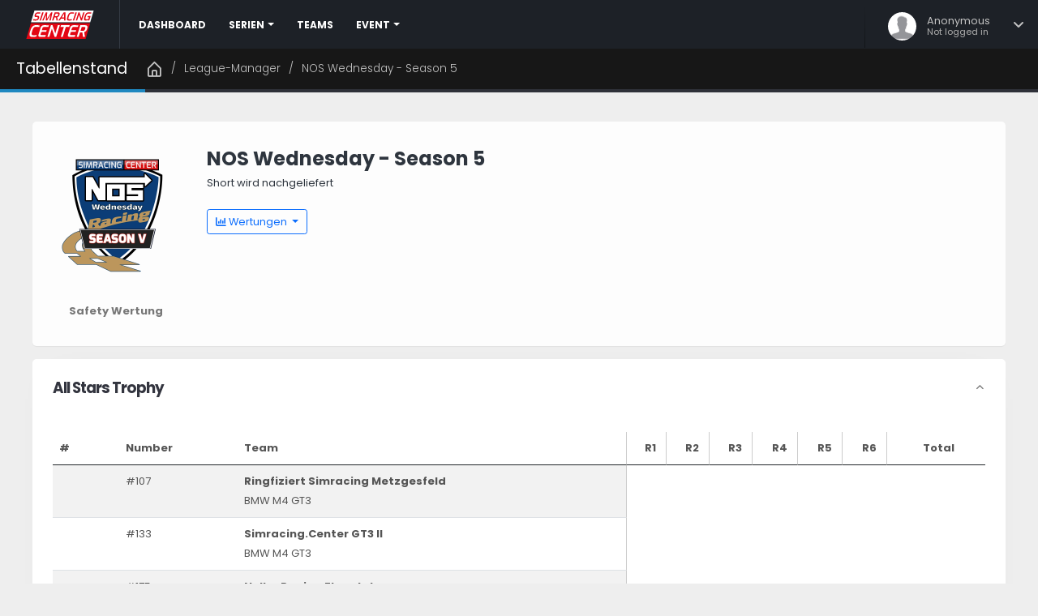

--- FILE ---
content_type: text/html; charset=UTF-8
request_url: https://lm.simracing.center/event/team-safety/nos-wednesday-season-5
body_size: 4921
content:
<!doctype html>
<html class="fixed has-top-menu header-dark" lang="de">
<head>
    <title>Simracing.Center - League-Manager | Tabellenstand</title>
    <meta charset="UTF-8">
<meta name="viewport" content="width=device-width, initial-scale=1.0, maximum-scale=1.0, user-scalable=no"/>
<meta name="author" content="Sven Lehmann">
<meta name="description" content="Liga-Manager von Simracing.Center - Hier findest du alle Infos rund um unsere Serien und Events."/>
<meta name="keywords" content="iRacing,Motorsport,Community,Simracing.Center,Liga-Manager,Events,Statistiken,Simracing Center,Simracing,Center,esports,Teams"/>
<meta name="theme-color" content="#04091e"/>
<meta name="msapplication-tilecolor" content="#04091e"/>
<meta name="msapplication-tileimage"
      content="https://simracing.center/user/themes/src/images/favicons/ms-icon-144x144.png"/>
<!-- Twitter -->
<meta name="twitter:card" property="twitter:card" content="summary_large_image"/>
<meta name="twitter:title" property="twitter:title" content="Simracing.Center - Liga-Manager"/>
<meta name="twitter:description" property="twitter:description" content="Liga-Manager von Simracing.Center - Hier findest du alle Infos rund um unsere Serien und Events."/>
<meta name="twitter:image" property="twitter:image"
      content="https://lm.simracing.center/img/simracing_center_1200x630.jpg"/>
<meta name="twitter:site" property="twitter:site" content="@SimracingCenter"/>
<!-- Facebook -->
<meta property="og:title" content="Simracing.Center - Liga-Manager"/>
<meta property="og:description" content="Liga-Manager von Simracing.Center - Hier findest du alle Infos rund um unsere Serien und Events."/>
<meta property="og:type" content="article"/>
<meta property="og:url" content="https://lm.simracing.center/event/team-safety/nos-wednesday-season-5"/>
<meta property="og:image" content="https://lm.simracing.center/img/simracing_center_1200x630.jpg"/>
<meta property="fb:app_id" content="306362899897266"/>
<!-- Icons -->
<link rel="apple-touch-icon" sizes="180x180"
      href="https://simracing.center/user/themes/src/images/favicons/apple-touch-icon.png">
<link rel="icon" type="image/png" sizes="32x32"
      href="https://simracing.center/user/themes/src/images/favicons/favicon-32x32.png">
<link rel="icon" type="image/png" sizes="16x16"
      href="https://simracing.center/user/themes/src/images/favicons/favicon-16x16.png">
<link rel="manifest" href="https://simracing.center/user/themes/src/images/favicons/site.webmanifest">
<link rel="mask-icon" href="https://simracing.center/safari-pinned-tab.svg" color="#cc0000">
<link rel="canonical" href="https://lm.simracing.center/event/team-safety/nos-wednesday-season-5"/>
    <!-- Fonts  -->
    <link href="/css/googlefonts.css" rel="stylesheet" type="text/css">
    <!-- Vendor CSS -->
    <link rel="stylesheet" href="/vendor/bootstrap/css/bootstrap.css"/>
    <link rel="stylesheet" href="/vendor/animate/animate.css"/>
    <link rel="stylesheet" href="/css/all.min.css"/>
    <link rel="stylesheet" href="/vendor/boxicons/css/boxicons.min.css"/>
    <link rel="stylesheet" href="/vendor/magnific-popup/magnific-popup.css"/>
    <link rel="stylesheet" href="/vendor/pnotify/pnotify.custom.css"/>
        <link rel="stylesheet" href="/vendor/select2/css/select2.css"/>
    <link rel="stylesheet" href="/vendor/select2-bootstrap-theme/select2-bootstrap.min.css"/>
    <link rel="stylesheet" href="/vendor/datatables/media/css/dataTables.bootstrap5.css"/>
    <!-- Theme CSS -->
    <link href="/css/theme.css" rel="stylesheet">
    <link href="/css/skins/default.css" rel="stylesheet">
    <!-- Theme Custom CSS -->
    <link href="/css/custom.css" rel="stylesheet">
    <!-- Head Libs -->
    <script src="/vendor/modernizr/modernizr.js"></script>
            <!-- Start cookieyes banner -->
        <script id="cookieyes" type="text/javascript"
                src="https://cdn-cookieyes.com/client_data/884c063b4c6e8e4ced772cd7/script.js"></script>
    
</head>
<body>
<div class="body">
            <header class="header header-nav-menu header-nav-top-line">
    <div class="logo-container">
        <a href="/" class="logo">
            <img src="/img/logo.svg" height="35px" width="108px" alt="Simracing.Center - Liga-Manager"/>
        </a>
        <button class="btn header-btn-collapse-nav d-lg-none" data-bs-toggle="collapse" data-bs-target=".header-nav">
            <i class="fas fa-bars"></i>
        </button>
        <div class="header-nav collapse">
    <div class="header-nav-main header-nav-main-effect-1 header-nav-main-sub-effect-1 header-nav-main-square">
        <nav>
                    <ul class="nav nav-pills" id="mainNav">
            
                <li class="first">        <a href="/" class="nav-link">Dashboard</a>        
    </li>

    
                            <li class="dropdown">        <a href="#" class="nav-link dropdown-toggle">Serien</a>                <ul class="dropdown-menu menu_level_1">
            
                <li class="first">        <a href="/events" class="nav-link">Aktuelle Serien</a>        
    </li>

    
                <li class="last">        <a href="/events/expired" class="nav-link">Beendete Serien</a>        
    </li>


    </ul>

    </li>

    
                <li>        <a href="/team/overview" class="nav-link">Teams</a>        
    </li>

    
                            <li class="dropdown last" divider_append="divider_append">        <a href="#" class="nav-link dropdown-toggle">Event</a>                <ul class="dropdown-menu menu_level_1">
            
                <li class="first">        <a href="/event/team/subscription/nos-wednesday-season-5" class="nav-link">Übersicht</a>        
    </li>

    
                <li class="last">        <a href="/event/team-standings/nos-wednesday-season-5" class="nav-link">Gesamtstand</a>        
    </li>


    </ul>

    </li>


    </ul>

        </nav>
    </div>
</div>
    </div>

    <div class="header-right">
                        <span class="separator"></span>
        <div id="userbox" class="userbox">
    <a href="#" data-bs-toggle="dropdown">
        <figure class="profile-picture">
            <img src="/img/avatars/../no_avatar.jpg"
                 alt="app.user.fullname" class="rounded-circle"
                 data-lock-picture="/img/avatars/../no_avatar.jpg"/>
        </figure>
        <div class="profile-info">
            <span class="name">Anonymous</span>
            <span class="role">Not logged in</span>
        </div>
        <i class="fa custom-caret"></i>
    </a>

    <div class="dropdown-menu">
                <ul class="list-unstyled">
            
                <li class="divider first">        <span></span>        
    </li>

    
                <li>        <a href="/login" role="menuitem" tabindex="-1">
<i class="bx bx-log-in-circle"></i> 
Anmelden</a>        
    </li>

    
                <li>        <a href="/register" role="menuitem" tabindex="-1">
<i class="bx bx-log-in-circle"></i> 
Registrierung</a>        
    </li>

    
                <li class="divider">        <span></span>        
    </li>

    
                <li>        <a href="//simracing.center/impressum" role="menuitem" tabindex="-1" target="_blank">
<i class="bx bx-file"></i> 
Impressum</a>        
    </li>

    
                <li class="last">        <a href="//simracing.center/datenschutz" role="menuitem" tabindex="-1" target="_blank">
<i class="bx bx-lock"></i> 
Datenschutz</a>        
    </li>


    </ul>

    </div>
</div>
    </div>
</header>
    <div class="inner-wrapper">
        <div role="main" class="content-body">
                            <header class="page-header">
	<h2>Tabellenstand</h2>
	<div class="right-wrapper text-right pr-3">
		<ol class="breadcrumbs">
			<li>
				<a href="/">
					<i class="bx bx-home-alt"></i>
				</a>
			</li>
			      		<li><span>League-Manager</span></li>
		          		<li><span>NOS Wednesday - Season 5</span></li>
		    		</ol>
	</div>
</header>

            
            
                                                                                                                                                                                                                                                                        
                

    <div class="row">
    <div class="container">
        <section class="card">
            <div class="card-body">
                <div class="invoice border-bottom-0 p-0">
                    <header class="clearfix border-bottom-0 mb-0">
                        <div class="row">
                            <div class="col-sm-2 text-center mt-3 mb-3">
                                <div class="ib">
                                                                        <img src="/img/series/series-63fb9efba37b7.png"
                                         alt="Series Logo"
                                         class="w-100 pb-3"/>
                                </div>
                                                                <span class="font-weight-bold">Safety Wertung</span>
                                                            </div>
                            <div class="col-sm-5 mt-3">
                                <h4 class="h4 mt-0 mb-1 text-dark font-weight-bold">NOS Wednesday - Season 5</h4>
                                <p class="m-0 text-dark">Short wird nachgeliefert</p>
                                                                                                                                                                                                                <div class="row pt-3">
                <div class="col-lg-12">
                    <button type="button"
                            class="mb-1 mt-1 me-1 btn btn-sm btn-outline-primary dropdown-toggle"
                            data-bs-toggle="dropdown" aria-expanded="false">
                        <i class="fas fa-chart-column"></i> Wertungen
                        <span class="caret"></span>
                    </button>
                    <div class="dropdown-menu" role="menu" style="">
                        <a class="dropdown-item text-1" href="/event/team-standings/nos-wednesday-season-5">
                            <i class="fas fa-arrow-right pe-1"></i> Gesamtwertung
                        </a>
                                                <a class="dropdown-item text-1" href="/event/team-safety/nos-wednesday-season-5">
                            <i class="fas fa-arrow-right pe-1"></i> Safety Wertung
                        </a>
                    </div>
                                    </div>
            </div>
                                                                    </div>
                            <div class="col-sm-5 mt-3">
                                                            </div>
                        </div>
                                            </header>
                </div>
            </div>
        </section>
    </div>
</div>
    <div class="row pt-3">
        <div class="container">
                                                <section class="card card-modern mb-4">
                <header class="card-header">
                    <div class="card-actions">
                        <a href="#" class="card-action card-action-toggle" data-card-toggle></a>
                    </div>
                                        <h2 class="card-title">All Stars Trophy</h2>
                    <p class="card-subtitle"></p>
                </header>
                <div class="card-body">
                                        <div class="datatables-header-footer-wrapper">
                        <table class="table table-striped text-nowrap" data-plugin-datatable-ordered
                               data-plugin-options='{
                                        "lengthMenu": [50],
                                       "order": [[ 9, "" ]]
                                   }'>
                            <thead class="bt-0">
                            <tr>
                                <th><p class="me-2 mb-0">#</p></th>
                                <th><p class="me-2 mb-0">Number</p></th>
                                <th style="border-right: 1px solid #ccc;">
                                    <p class="me-2 mb-0">
                                                                                    Team
                                                                            </p>
                                </th>
                                                                    <th class="text-end pe-1" style="border-right: 1px solid #ccc;">
                                        <p class="me-2 mb-0">R1</p>
                                    </th>
                                                                    <th class="text-end pe-1" style="border-right: 1px solid #ccc;">
                                        <p class="me-2 mb-0">R2</p>
                                    </th>
                                                                    <th class="text-end pe-1" style="border-right: 1px solid #ccc;">
                                        <p class="me-2 mb-0">R3</p>
                                    </th>
                                                                    <th class="text-end pe-1" style="border-right: 1px solid #ccc;">
                                        <p class="me-2 mb-0">R4</p>
                                    </th>
                                                                    <th class="text-end pe-1" style="border-right: 1px solid #ccc;">
                                        <p class="me-2 mb-0">R5</p>
                                    </th>
                                                                    <th class="text-end pe-1" style="border-right: 1px solid #ccc;">
                                        <p class="me-2 mb-0">R6</p>
                                    </th>
                                                                <th class="text-end sortTotal_0"><p class="me-2 mb-0">Total</p></th>
                            </tr>
                            </thead>
                            <tbody>
                                                            <tr>
                                    <td class="m-0 font-weight-bold"></td>
                                    <td>
                                        <p class="m-0">
                                                        #107
    
                                        </p>
                                    </td>
                                    <td style="border-right: 1px solid #ccc;">
                                        <p class="m-0 font-weight-bold">Ringfiziert Simracing Metzgesfeld</p>
                                        <p class="m-0">BMW M4 GT3</p>
                                    </td>

                                                                                                        </tr>
                                                            <tr>
                                    <td class="m-0 font-weight-bold"></td>
                                    <td>
                                        <p class="m-0">
                                                        #133
    
                                        </p>
                                    </td>
                                    <td style="border-right: 1px solid #ccc;">
                                        <p class="m-0 font-weight-bold">Simracing.Center GT3 II</p>
                                        <p class="m-0">BMW M4 GT3</p>
                                    </td>

                                                                                                        </tr>
                                                            <tr>
                                    <td class="m-0 font-weight-bold"></td>
                                    <td>
                                        <p class="m-0">
                                                        #175
    
                                        </p>
                                    </td>
                                    <td style="border-right: 1px solid #ccc;">
                                        <p class="m-0 font-weight-bold">Noller Racing Flugplatz</p>
                                        <p class="m-0">BMW M4 GT3</p>
                                    </td>

                                                                                                        </tr>
                                                            <tr>
                                    <td class="m-0 font-weight-bold"></td>
                                    <td>
                                        <p class="m-0">
                                                        #115
    
                                        </p>
                                    </td>
                                    <td style="border-right: 1px solid #ccc;">
                                        <p class="m-0 font-weight-bold">Phoenix Racing eSport NOS II</p>
                                        <p class="m-0">BMW M4 GT3</p>
                                    </td>

                                                                                                        </tr>
                                                            <tr>
                                    <td class="m-0 font-weight-bold"></td>
                                    <td>
                                        <p class="m-0">
                                                        #110
    
                                        </p>
                                    </td>
                                    <td style="border-right: 1px solid #ccc;">
                                        <p class="m-0 font-weight-bold">Leipert eSports</p>
                                        <p class="m-0">BMW M4 GT3</p>
                                    </td>

                                                                                                        </tr>
                                                            <tr>
                                    <td class="m-0 font-weight-bold"></td>
                                    <td>
                                        <p class="m-0">
                                                        #128
    
                                        </p>
                                    </td>
                                    <td style="border-right: 1px solid #ccc;">
                                        <p class="m-0 font-weight-bold">RC Carshop eSports</p>
                                        <p class="m-0">BMW M4 GT3</p>
                                    </td>

                                                                                                        </tr>
                                                            <tr>
                                    <td class="m-0 font-weight-bold"></td>
                                    <td>
                                        <p class="m-0">
                                                        #122
    
                                        </p>
                                    </td>
                                    <td style="border-right: 1px solid #ccc;">
                                        <p class="m-0 font-weight-bold">Simracing.Center GT3 I</p>
                                        <p class="m-0">BMW M4 GT3</p>
                                    </td>

                                                                                                        </tr>
                                                            <tr>
                                    <td class="m-0 font-weight-bold"></td>
                                    <td>
                                        <p class="m-0">
                                                        #106
    
                                        </p>
                                    </td>
                                    <td style="border-right: 1px solid #ccc;">
                                        <p class="m-0 font-weight-bold">Ringfiziert Simracing Hedwigshöhe</p>
                                        <p class="m-0">BMW M4 GT3</p>
                                    </td>

                                                                                                        </tr>
                                                            <tr>
                                    <td class="m-0 font-weight-bold"></td>
                                    <td>
                                        <p class="m-0">
                                                        #187
    
                                        </p>
                                    </td>
                                    <td style="border-right: 1px solid #ccc;">
                                        <p class="m-0 font-weight-bold">Deutsche Payment Viper</p>
                                        <p class="m-0">Porsche 911 GT3 R</p>
                                    </td>

                                                                                                        </tr>
                                                            <tr>
                                    <td class="m-0 font-weight-bold"></td>
                                    <td>
                                        <p class="m-0">
                                                        #105
    
                                        </p>
                                    </td>
                                    <td style="border-right: 1px solid #ccc;">
                                        <p class="m-0 font-weight-bold">Ringfiziert Simracing Hatzenbach</p>
                                        <p class="m-0">BMW M4 GT3</p>
                                    </td>

                                                                                                        </tr>
                                                            <tr>
                                    <td class="m-0 font-weight-bold"></td>
                                    <td>
                                        <p class="m-0">
                                                        #183
    
                                        </p>
                                    </td>
                                    <td style="border-right: 1px solid #ccc;">
                                        <p class="m-0 font-weight-bold">DensuSimRacing PURPLE</p>
                                        <p class="m-0">BMW M4 GT3</p>
                                    </td>

                                                                                                        </tr>
                                                            <tr>
                                    <td class="m-0 font-weight-bold"></td>
                                    <td>
                                        <p class="m-0">
                                                        #176
    
                                        </p>
                                    </td>
                                    <td style="border-right: 1px solid #ccc;">
                                        <p class="m-0 font-weight-bold">NReSports ALPHA #176 NOS</p>
                                        <p class="m-0">BMW M4 GT3</p>
                                    </td>

                                                                                                        </tr>
                                                            <tr>
                                    <td class="m-0 font-weight-bold"></td>
                                    <td>
                                        <p class="m-0">
                                                        #199
    
                                        </p>
                                    </td>
                                    <td style="border-right: 1px solid #ccc;">
                                        <p class="m-0 font-weight-bold">WS Racing eSports #199</p>
                                        <p class="m-0">Porsche 911 GT3 R</p>
                                    </td>

                                                                                                        </tr>
                                                            <tr>
                                    <td class="m-0 font-weight-bold"></td>
                                    <td>
                                        <p class="m-0">
                                                        #111
    
                                        </p>
                                    </td>
                                    <td style="border-right: 1px solid #ccc;">
                                        <p class="m-0 font-weight-bold">suche.ch Simracing Team 11 Black NBR</p>
                                        <p class="m-0">BMW M4 GT3</p>
                                    </td>

                                                                                                        </tr>
                                                            <tr>
                                    <td class="m-0 font-weight-bold"></td>
                                    <td>
                                        <p class="m-0">
                                                        #177
    
                                        </p>
                                    </td>
                                    <td style="border-right: 1px solid #ccc;">
                                        <p class="m-0 font-weight-bold">GREEN IT eSports GT3</p>
                                        <p class="m-0">BMW M4 GT3</p>
                                    </td>

                                                                                                        </tr>
                                                            <tr>
                                    <td class="m-0 font-weight-bold"></td>
                                    <td>
                                        <p class="m-0">
                                                        #113
    
                                        </p>
                                    </td>
                                    <td style="border-right: 1px solid #ccc;">
                                        <p class="m-0 font-weight-bold">BCMC - Motorsport</p>
                                        <p class="m-0">Audi R8 LMS GT3</p>
                                    </td>

                                                                                                        </tr>
                                                            <tr>
                                    <td class="m-0 font-weight-bold"></td>
                                    <td>
                                        <p class="m-0">
                                                        #222
    
                                        </p>
                                    </td>
                                    <td style="border-right: 1px solid #ccc;">
                                        <p class="m-0 font-weight-bold">AVIA W&amp;S e-Motorsport Cup</p>
                                        <p class="m-0">Porsche 911 GT3 Cup (992.2)</p>
                                    </td>

                                                                                                        </tr>
                                                            <tr>
                                    <td class="m-0 font-weight-bold"></td>
                                    <td>
                                        <p class="m-0">
                                                        #205
    
                                        </p>
                                    </td>
                                    <td style="border-right: 1px solid #ccc;">
                                        <p class="m-0 font-weight-bold">WS Racing eSports #205</p>
                                        <p class="m-0">Porsche 911 GT3 Cup (992.2)</p>
                                    </td>

                                                                                                        </tr>
                                                            <tr>
                                    <td class="m-0 font-weight-bold"></td>
                                    <td>
                                        <p class="m-0">
                                                        #204
    
                                        </p>
                                    </td>
                                    <td style="border-right: 1px solid #ccc;">
                                        <p class="m-0 font-weight-bold">WS Racing eSports #204</p>
                                        <p class="m-0">Porsche 911 GT3 Cup (992.2)</p>
                                    </td>

                                                                                                        </tr>
                                                            <tr>
                                    <td class="m-0 font-weight-bold"></td>
                                    <td>
                                        <p class="m-0">
                                                        #127
    
                                        </p>
                                    </td>
                                    <td style="border-right: 1px solid #ccc;">
                                        <p class="m-0 font-weight-bold">RC Carshop eSports AM</p>
                                        <p class="m-0">BMW M4 GT3</p>
                                    </td>

                                                                                                        </tr>
                                                            <tr>
                                    <td class="m-0 font-weight-bold"></td>
                                    <td>
                                        <p class="m-0">
                                                        #188
    
                                        </p>
                                    </td>
                                    <td style="border-right: 1px solid #ccc;">
                                        <p class="m-0 font-weight-bold">DdD Racing Team Red</p>
                                        <p class="m-0">Audi R8 LMS GT3</p>
                                    </td>

                                                                                                        </tr>
                                                            <tr>
                                    <td class="m-0 font-weight-bold"></td>
                                    <td>
                                        <p class="m-0">
                                                        #219
    
                                        </p>
                                    </td>
                                    <td style="border-right: 1px solid #ccc;">
                                        <p class="m-0 font-weight-bold">Racing Society Simracing</p>
                                        <p class="m-0">Porsche 911 GT3 Cup (992.2)</p>
                                    </td>

                                                                                                        </tr>
                                                            <tr>
                                    <td class="m-0 font-weight-bold"></td>
                                    <td>
                                        <p class="m-0">
                                                        #249
    
                                        </p>
                                    </td>
                                    <td style="border-right: 1px solid #ccc;">
                                        <p class="m-0 font-weight-bold">Iron Monkey Motorsports Blue</p>
                                        <p class="m-0">Porsche 911 GT3 Cup (992.2)</p>
                                    </td>

                                                                                                        </tr>
                                                            <tr>
                                    <td class="m-0 font-weight-bold"></td>
                                    <td>
                                        <p class="m-0">
                                                        #233
    
                                        </p>
                                    </td>
                                    <td style="border-right: 1px solid #ccc;">
                                        <p class="m-0 font-weight-bold">Simracing.Center CUP I</p>
                                        <p class="m-0">Porsche 911 GT3 Cup (992.2)</p>
                                    </td>

                                                                                                        </tr>
                                                            <tr>
                                    <td class="m-0 font-weight-bold"></td>
                                    <td>
                                        <p class="m-0">
                                                        #296
    
                                        </p>
                                    </td>
                                    <td style="border-right: 1px solid #ccc;">
                                        <p class="m-0 font-weight-bold">motionctrl Racing</p>
                                        <p class="m-0">Porsche 911 GT3 Cup (992.2)</p>
                                    </td>

                                                                                                        </tr>
                                                            <tr>
                                    <td class="m-0 font-weight-bold"></td>
                                    <td>
                                        <p class="m-0">
                                                        #244
    
                                        </p>
                                    </td>
                                    <td style="border-right: 1px solid #ccc;">
                                        <p class="m-0 font-weight-bold">suche.ch Simracing Team 44 Black NBR</p>
                                        <p class="m-0">Porsche 911 GT3 Cup (992.2)</p>
                                    </td>

                                                                                                        </tr>
                                                            <tr>
                                    <td class="m-0 font-weight-bold"></td>
                                    <td>
                                        <p class="m-0">
                                                        #214
    
                                        </p>
                                    </td>
                                    <td style="border-right: 1px solid #ccc;">
                                        <p class="m-0 font-weight-bold">Ringfiziert Simracing Schwedenkreuz</p>
                                        <p class="m-0">Porsche 911 GT3 Cup (992.2)</p>
                                    </td>

                                                                                                        </tr>
                                                            <tr>
                                    <td class="m-0 font-weight-bold"></td>
                                    <td>
                                        <p class="m-0">
                                                        #202
    
                                        </p>
                                    </td>
                                    <td style="border-right: 1px solid #ccc;">
                                        <p class="m-0 font-weight-bold">Beck&amp;Matthews IT Team FR13DA Sport</p>
                                        <p class="m-0">Porsche 911 GT3 Cup (992.2)</p>
                                    </td>

                                                                                                        </tr>
                                                            <tr>
                                    <td class="m-0 font-weight-bold"></td>
                                    <td>
                                        <p class="m-0">
                                                        #277
    
                                        </p>
                                    </td>
                                    <td style="border-right: 1px solid #ccc;">
                                        <p class="m-0 font-weight-bold">GREEN IT eSports Cup</p>
                                        <p class="m-0">Porsche 911 GT3 Cup (992.2)</p>
                                    </td>

                                                                                                        </tr>
                                                            <tr>
                                    <td class="m-0 font-weight-bold"></td>
                                    <td>
                                        <p class="m-0">
                                                        #356
    
                                        </p>
                                    </td>
                                    <td style="border-right: 1px solid #ccc;">
                                        <p class="m-0 font-weight-bold">Deutsche Payment Death Omen</p>
                                        <p class="m-0">BMW M4 G82 GT4</p>
                                    </td>

                                                                                                        </tr>
                                                            <tr>
                                    <td class="m-0 font-weight-bold"></td>
                                    <td>
                                        <p class="m-0">
                                                        #360
    
                                        </p>
                                    </td>
                                    <td style="border-right: 1px solid #ccc;">
                                        <p class="m-0 font-weight-bold">AVIA W&amp;S e-Motorsport</p>
                                        <p class="m-0">Porsche 718 Cayman GT4 Clubsport MR</p>
                                    </td>

                                                                                                        </tr>
                                                            <tr>
                                    <td class="m-0 font-weight-bold"></td>
                                    <td>
                                        <p class="m-0">
                                                        #350
    
                                        </p>
                                    </td>
                                    <td style="border-right: 1px solid #ccc;">
                                        <p class="m-0 font-weight-bold">Team Racegitter.de</p>
                                        <p class="m-0">Aston Martin Vantage GT4</p>
                                    </td>

                                                                                                        </tr>
                                                            <tr>
                                    <td class="m-0 font-weight-bold"></td>
                                    <td>
                                        <p class="m-0">
                                                        #361
    
                                        </p>
                                    </td>
                                    <td style="border-right: 1px solid #ccc;">
                                        <p class="m-0 font-weight-bold">Vöhringer W&amp;S e-Motorsport</p>
                                        <p class="m-0">Porsche 718 Cayman GT4 Clubsport MR</p>
                                    </td>

                                                                                                        </tr>
                                                            <tr>
                                    <td class="m-0 font-weight-bold"></td>
                                    <td>
                                        <p class="m-0">
                                                        #333
    
                                        </p>
                                    </td>
                                    <td style="border-right: 1px solid #ccc;">
                                        <p class="m-0 font-weight-bold">Simracing.Center GT4 I</p>
                                        <p class="m-0">Aston Martin Vantage GT4</p>
                                    </td>

                                                                                                        </tr>
                                                            <tr>
                                    <td class="m-0 font-weight-bold"></td>
                                    <td>
                                        <p class="m-0">
                                                        #324
    
                                        </p>
                                    </td>
                                    <td style="border-right: 1px solid #ccc;">
                                        <p class="m-0 font-weight-bold">Low Grip Racing Team</p>
                                        <p class="m-0">Aston Martin Vantage GT4</p>
                                    </td>

                                                                                                        </tr>
                                                            <tr>
                                    <td class="m-0 font-weight-bold"></td>
                                    <td>
                                        <p class="m-0">
                                                        #389
    
                                        </p>
                                    </td>
                                    <td style="border-right: 1px solid #ccc;">
                                        <p class="m-0 font-weight-bold">Herrmann Motorsport SP10</p>
                                        <p class="m-0">Aston Martin Vantage GT4</p>
                                    </td>

                                                                                                        </tr>
                                                            <tr>
                                    <td class="m-0 font-weight-bold"></td>
                                    <td>
                                        <p class="m-0">
                                                        #375
    
                                        </p>
                                    </td>
                                    <td style="border-right: 1px solid #ccc;">
                                        <p class="m-0 font-weight-bold">Noller Racing Fuchsröhre</p>
                                        <p class="m-0">Aston Martin Vantage GT4</p>
                                    </td>

                                                                                                        </tr>
                                                            <tr>
                                    <td class="m-0 font-weight-bold"></td>
                                    <td>
                                        <p class="m-0">
                                                        #444
    
                                        </p>
                                    </td>
                                    <td style="border-right: 1px solid #ccc;">
                                        <p class="m-0 font-weight-bold">Mulligan E-Sports NOS</p>
                                        <p class="m-0">Toyota GR86</p>
                                    </td>

                                                                                                        </tr>
                                                            <tr>
                                    <td class="m-0 font-weight-bold"></td>
                                    <td>
                                        <p class="m-0">
                                                        #494
    
                                        </p>
                                    </td>
                                    <td style="border-right: 1px solid #ccc;">
                                        <p class="m-0 font-weight-bold">Alemannia Aachen eSports White</p>
                                        <p class="m-0">Toyota GR86</p>
                                    </td>

                                                                                                        </tr>
                                                            <tr>
                                    <td class="m-0 font-weight-bold"></td>
                                    <td>
                                        <p class="m-0">
                                                        #485
    
                                        </p>
                                    </td>
                                    <td style="border-right: 1px solid #ccc;">
                                        <p class="m-0 font-weight-bold">Deutsche Payment Hyena</p>
                                        <p class="m-0">Toyota GR86</p>
                                    </td>

                                                                                                        </tr>
                                                            <tr>
                                    <td class="m-0 font-weight-bold"></td>
                                    <td>
                                        <p class="m-0">
                                                        #480
    
                                        </p>
                                    </td>
                                    <td style="border-right: 1px solid #ccc;">
                                        <p class="m-0 font-weight-bold">Ringfiziert Simracing Bergwerk</p>
                                        <p class="m-0">Toyota GR86</p>
                                    </td>

                                                                                                        </tr>
                                                            <tr>
                                    <td class="m-0 font-weight-bold"></td>
                                    <td>
                                        <p class="m-0">
                                                        #489
    
                                        </p>
                                    </td>
                                    <td style="border-right: 1px solid #ccc;">
                                        <p class="m-0 font-weight-bold">Hermann Motorsport GT86</p>
                                        <p class="m-0">Toyota GR86</p>
                                    </td>

                                                                                                        </tr>
                                                            <tr>
                                    <td class="m-0 font-weight-bold"></td>
                                    <td>
                                        <p class="m-0">
                                                        #469
    
                                        </p>
                                    </td>
                                    <td style="border-right: 1px solid #ccc;">
                                        <p class="m-0 font-weight-bold">Endurance Simracing Team</p>
                                        <p class="m-0">Toyota GR86</p>
                                    </td>

                                                                                                        </tr>
                                                            <tr>
                                    <td class="m-0 font-weight-bold"></td>
                                    <td>
                                        <p class="m-0">
                                                        #429
    
                                        </p>
                                    </td>
                                    <td style="border-right: 1px solid #ccc;">
                                        <p class="m-0 font-weight-bold">Full Course Yellow</p>
                                        <p class="m-0">Toyota GR86</p>
                                    </td>

                                                                                                        </tr>
                                                            <tr>
                                    <td class="m-0 font-weight-bold"></td>
                                    <td>
                                        <p class="m-0">
                                                        #470
    
                                        </p>
                                    </td>
                                    <td style="border-right: 1px solid #ccc;">
                                        <p class="m-0 font-weight-bold">Ringfiziert Simracing Eiskurve</p>
                                        <p class="m-0">Toyota GR86</p>
                                    </td>

                                                                                                        </tr>
                                                            <tr>
                                    <td class="m-0 font-weight-bold"></td>
                                    <td>
                                        <p class="m-0">
                                                        #189
    
                                        </p>
                                    </td>
                                    <td style="border-right: 1px solid #ccc;">
                                        <p class="m-0 font-weight-bold">Herrmann Motorsport SP9</p>
                                        <p class="m-0">BMW M4 GT3</p>
                                    </td>

                                                                                                        </tr>
                                                            <tr>
                                    <td class="m-0 font-weight-bold"></td>
                                    <td>
                                        <p class="m-0">
                                                        #184
    
                                        </p>
                                    </td>
                                    <td style="border-right: 1px solid #ccc;">
                                        <p class="m-0 font-weight-bold">Alemannia Aachen eSports</p>
                                        <p class="m-0">BMW M4 GT3</p>
                                    </td>

                                                                                                        </tr>
                                                            <tr>
                                    <td class="m-0 font-weight-bold"></td>
                                    <td>
                                        <p class="m-0">
                                                        #171
    
                                        </p>
                                    </td>
                                    <td style="border-right: 1px solid #ccc;">
                                        <p class="m-0 font-weight-bold">Kiwitt Racing</p>
                                        <p class="m-0">BMW M4 GT3</p>
                                    </td>

                                                                                                        </tr>
                                                            <tr>
                                    <td class="m-0 font-weight-bold"></td>
                                    <td>
                                        <p class="m-0">
                                                        #169
    
                                        </p>
                                    </td>
                                    <td style="border-right: 1px solid #ccc;">
                                        <p class="m-0 font-weight-bold">Deutsche Payment Endeavour</p>
                                        <p class="m-0">Porsche 911 GT3 R</p>
                                    </td>

                                                                                                        </tr>
                                                            <tr>
                                    <td class="m-0 font-weight-bold"></td>
                                    <td>
                                        <p class="m-0">
                                                        #181
    
                                        </p>
                                    </td>
                                    <td style="border-right: 1px solid #ccc;">
                                        <p class="m-0 font-weight-bold">Torque SimSport by Wagner Schweißtechnik</p>
                                        <p class="m-0">BMW M4 GT3</p>
                                    </td>

                                                                                                        </tr>
                                                            <tr>
                                    <td class="m-0 font-weight-bold"></td>
                                    <td>
                                        <p class="m-0">
                                                        #414
    
                                        </p>
                                    </td>
                                    <td style="border-right: 1px solid #ccc;">
                                        <p class="m-0 font-weight-bold">Ringfiziert Simracing Wippermann</p>
                                        <p class="m-0">Toyota GR86</p>
                                    </td>

                                                                                                        </tr>
                                                            <tr>
                                    <td class="m-0 font-weight-bold"></td>
                                    <td>
                                        <p class="m-0">
                                                        #223
    
                                        </p>
                                    </td>
                                    <td style="border-right: 1px solid #ccc;">
                                        <p class="m-0 font-weight-bold">W&amp;S e-Motorsport</p>
                                        <p class="m-0">Porsche 911 GT3 Cup (992.2)</p>
                                    </td>

                                                                                                        </tr>
                                                            <tr>
                                    <td class="m-0 font-weight-bold"></td>
                                    <td>
                                        <p class="m-0">
                                                        #109
    
                                        </p>
                                    </td>
                                    <td style="border-right: 1px solid #ccc;">
                                        <p class="m-0 font-weight-bold">ALPHAFORCE Racing</p>
                                        <p class="m-0">BMW M4 GT3</p>
                                    </td>

                                                                                                        </tr>
                                                            <tr>
                                    <td class="m-0 font-weight-bold"></td>
                                    <td>
                                        <p class="m-0">
                                                        #144
    
                                        </p>
                                    </td>
                                    <td style="border-right: 1px solid #ccc;">
                                        <p class="m-0 font-weight-bold">Simracing.Center GT3 III</p>
                                        <p class="m-0">BMW M4 GT3</p>
                                    </td>

                                                                                                        </tr>
                                                            <tr>
                                    <td class="m-0 font-weight-bold"></td>
                                    <td>
                                        <p class="m-0">
                                                        #382
    
                                        </p>
                                    </td>
                                    <td style="border-right: 1px solid #ccc;">
                                        <p class="m-0 font-weight-bold">Torque SimSport by Pügner GmbH</p>
                                        <p class="m-0">Aston Martin Vantage GT4</p>
                                    </td>

                                                                                                        </tr>
                                                            <tr>
                                    <td class="m-0 font-weight-bold"></td>
                                    <td>
                                        <p class="m-0">
                                                        #357
    
                                        </p>
                                    </td>
                                    <td style="border-right: 1px solid #ccc;">
                                        <p class="m-0 font-weight-bold">Deutsche Payment Centurion</p>
                                        <p class="m-0">BMW M4 G82 GT4</p>
                                    </td>

                                                                                                        </tr>
                                                            <tr>
                                    <td class="m-0 font-weight-bold"></td>
                                    <td>
                                        <p class="m-0">
                                                        #314
    
                                        </p>
                                    </td>
                                    <td style="border-right: 1px solid #ccc;">
                                        <p class="m-0 font-weight-bold">Ringfiziert Simracing Brünnchen</p>
                                        <p class="m-0">Aston Martin Vantage GT4</p>
                                    </td>

                                                                                                        </tr>
                                                            <tr>
                                    <td class="m-0 font-weight-bold"></td>
                                    <td>
                                        <p class="m-0">
                                                        #474
    
                                        </p>
                                    </td>
                                    <td style="border-right: 1px solid #ccc;">
                                        <p class="m-0 font-weight-bold">ieS Simracing Schweiz</p>
                                        <p class="m-0">Toyota GR86</p>
                                    </td>

                                                                                                        </tr>
                                                            <tr>
                                    <td class="m-0 font-weight-bold"></td>
                                    <td>
                                        <p class="m-0">
                                                        #342
    
                                        </p>
                                    </td>
                                    <td style="border-right: 1px solid #ccc;">
                                        <p class="m-0 font-weight-bold">Deutsche Payment Koldunya</p>
                                        <p class="m-0">Aston Martin Vantage GT4</p>
                                    </td>

                                                                                                        </tr>
                                                            <tr>
                                    <td class="m-0 font-weight-bold"></td>
                                    <td>
                                        <p class="m-0">
                                                        #399
    
                                        </p>
                                    </td>
                                    <td style="border-right: 1px solid #ccc;">
                                        <p class="m-0 font-weight-bold">SimProjects Racing Team</p>
                                        <p class="m-0">Aston Martin Vantage GT4</p>
                                    </td>

                                                                                                        </tr>
                                                            <tr>
                                    <td class="m-0 font-weight-bold"></td>
                                    <td>
                                        <p class="m-0">
                                                        #250
    
                                        </p>
                                    </td>
                                    <td style="border-right: 1px solid #ccc;">
                                        <p class="m-0 font-weight-bold">Wesett Racing</p>
                                        <p class="m-0">Porsche 911 GT3 Cup (992.2)</p>
                                    </td>

                                                                                                        </tr>
                                                        </tbody>
                        </table>
                    </div>
                </div>
            </section>
                    </div>
    </div>


        </div>
    </div>
    </div>

<!-- Vendor -->
<script src="/vendor/jquery/jquery.js"></script>
<script src="/vendor/jquery-browser-mobile/jquery.browser.mobile.js"></script>
<script src="/vendor/bootstrap/js/bootstrap.bundle.js"></script>
<script src="/vendor/common/common.js"></script>
<script src="/vendor/nanoscroller/nanoscroller.js"></script>
<script src="/vendor/magnific-popup/jquery.magnific-popup.js"></script>
<script src="/vendor/pnotify/pnotify.custom.js"></script>
<script src="/vendor/jquery-placeholder/jquery.placeholder.js"></script>

    <script src="/vendor/select2/js/select2.js"></script>
    <script src="/vendor/datatables/media/js/jquery.dataTables.min.js"></script>
    <script src="/vendor/datatables/media/js/dataTables.bootstrap5.min.js"></script>
<!-- Theme Base, Components and Settings -->
<script src="/js/theme.js"></script>
<!-- Theme Custom -->
<script src="/js/custom.js"></script>
<!-- Theme Initialization Files -->
<script src="/js/theme.init.js"></script>
</body>
</html>


--- FILE ---
content_type: text/css
request_url: https://lm.simracing.center/css/theme.css
body_size: 62597
content:
/*
Name: 			Theme Base
Written by: 	Okler Themes - (http://www.okler.net)
Theme Version: 	@@version
*/
html, body {
  background: #EEE;
  width: 100%; }

html {
  overflow-x: hidden !important;
  overflow-y: scroll !important; }

body {
  color: #777;
  font-family: "Poppins", Arial, sans-serif;
  line-height: 22px;
  margin: 0;
  font-size: 13px; }

a {
  color: #1f88c0;
  text-decoration: none; }

a:hover, a:focus {
  color: #2398d6; }

a:active {
  color: #1b78aa; }

/* Layout Base - Main Wrapper  */
.body {
  min-height: 100vh;
  width: 100%; }

/* Layout Base - Header */
.header {
  height: 60px;
  left: 0;
  position: absolute;
  right: 0;
  top: 0; }

/* Layout Base - Inner Wrapper */
.inner-wrapper {
  display: table;
  min-height: 100vh;
  padding-top: 60px;
  table-layout: fixed;
  overflow: hidden;
  width: 100%; }

/* Layout Base - Content Body */
.content-body {
  display: table-cell;
  padding: 40px;
  position: relative;
  vertical-align: top; }
.content-body:not(.card-margin) > .row + .row {
  padding-top: 40px; }
@media (max-width: 767px) {
  .content-body:not(.card-margin) > .row + .row {
    padding-top: 15px; } }
.content-body.content-body-modern:not(.card-margin) > .row + .row, .content-body.content-body-modern:not(.card-margin) > form > .row + .row, .content-body.content-body-modern:not(.card-margin) > .row > [class*="col"] > .row + .row {
  padding-top: 31px; }
@media (max-width: 767px) {
  .content-body.content-body-modern:not(.card-margin) > .row + .row, .content-body.content-body-modern:not(.card-margin) > form > .row + .row, .content-body.content-body-modern:not(.card-margin) > .row > [class*="col"] > .row + .row {
    padding-top: 31px; } }
.content-body.card-margin {
  padding-top: 0; }
.content-body.card-margin .page-header {
  margin-bottom: 5px; }
.content-body.card-margin .card {
  margin-top: 40px; }
@media (max-width: 767px) {
  .content-body.card-margin .card {
    margin-top: 15px; } }

/* Layout Base - Page Header */
.page-header {
  background: #171717;
  border-bottom: none;
  border-left: 1px solid #3A3A3A;
  box-shadow: 1px 3px 0 1px #CCCCCC;
  height: 50px;
  margin: -40px -40px 40px -40px;
  padding: 0; }

/* Layout Base - Sidebar Left */
.sidebar-left {
  color: #555;
  display: table-cell;
  position: relative;
  vertical-align: top;
  width: 300px;
  z-index: 1010; }

/* Layout Base - Sidebar Left Opened ( Larger than mobile ) */
@media only screen and (min-width: 768px) {
  html.sidebar-left-collapsed .sidebar-left {
    width: 73px; } }
/* Layout Base - Sidebar Right */
.sidebar-right {
  background: #171717;
  bottom: 0;
  margin-right: -300px;
  min-height: 100vh;
  position: fixed;
  right: 0;
  top: 0;
  width: 300px; }

/* Layout Base - Sidebar Right Opened ( Larger than mobile ) */
@media only screen and (min-width: 768px) {
  html.sidebar-right-opened .header {
    margin-left: -300px;
    margin-right: 300px; }
  html.sidebar-right-opened .inner-wrapper {
    margin-left: -300px; }
  html.sidebar-right-opened .sidebar-right {
    margin-right: 0; }
  html.sidebar-right-opened.has-top-menu:not(.has-left-sidebar-half) .inner-wrapper {
    margin-left: 0;
    padding-right: 300px; } }
/* Layout Base - Sidebar Right Opened - Has Top Horizontal Menu ( Ipad ) */
@media only screen and (min-width: 768px) and (max-width: 991px) {
  html.sidebar-right-opened.has-top-menu:not(.has-left-sidebar-half) .content-body {
    right: 300px; } }
/* Layout Base - Flexbox supported */
@media only screen and (min-width: 768px) {
  html.flexbox, html.flexboxlegacy {
    /* Tab Navigation */ }
  html.flexbox .inner-wrapper, html.flexboxlegacy .inner-wrapper {
    display: flex; }
  html.flexbox .sidebar-left, html.flexbox .content-body, html.flexboxlegacy .sidebar-left, html.flexboxlegacy .content-body {
    display: block;
    flex-shrink: 0; }
  html.flexbox .content-body, html.flexboxlegacy .content-body {
    flex: 2;
    min-width: 1px; }
  html.flexbox.has-tab-navigation .inner-wrapper, html.flexboxlegacy.has-tab-navigation .inner-wrapper {
    flex-direction: column; } }
/* Layout Fixed */
@media only screen and (min-width: 768px) {
  /* Layout Fixed - Reseting Styles */
  html.fixed .inner-wrapper, html.fixed .sidebar-left, html.fixed .content-body {
    display: block; }

  /* Layout Fixed - Header */
  html.fixed .header {
    position: fixed;
    z-index: 1020; }

  /* Layout Fixed - Inner Wrapper */
  html.fixed .inner-wrapper {
    padding-top: 110px; }

  /* Layout Fixed - Content Body */
  html.fixed .content-body {
    margin-left: 300px; }
  html.fixed .content-body.has-toolbar {
    padding-top: 92px; }
  html.fixed.has-top-menu:not(.has-left-sidebar-half) .content-body {
    margin-left: 0; }

  /* Layout Fixed - Page header */
  html.fixed .page-header {
    left: 300px;
    margin: 0;
    position: fixed;
    right: 0;
    top: 60px; }
  html.fixed.has-top-menu:not(.has-left-sidebar-half) .page-header {
    left: 0; }

  /* Layout Fixed - Sidebar Left */
  html.fixed .sidebar-left {
    bottom: 0;
    left: 0;
    padding-bottom: 50px;
    position: fixed;
    top: 60px; }
  html.fixed .sidebar-left .nano-content {
    padding-bottom: 50px; }

  /* Layout Fixed - Sidebar Left Collapsed */
  html.fixed.sidebar-left-collapsed .page-header {
    left: 73px; }
  html.fixed.sidebar-left-collapsed .content-body {
    margin-left: 73px; }

  /* Layout Fixed - Sidebar Right Opened */
  html.fixed.sidebar-right-opened .page-header {
    left: 0;
    margin-right: 300px; }
  html.fixed.sidebar-right-opened .sidebar-left {
    left: -300px; }

  /* Layout Fixed - Sidebar Left Collapsed & Sidebar Right Opened */
  html.fixed.sidebar-left-collapsed.sidebar-right-opened .page-header {
    left: -300px; } }
/* Layout Boxed - small than min-width */
@media only screen and (max-width: 1199px) {
  html.boxed .header {
    border-color: #1f88c0; } }
/* Layout Boxed - larger or equal min width */
@media only screen and (min-width: 1200px) {
  /* Layout Boxed - Body Tag */
  html.boxed body {
    background: url(../img/patterns/gray_jean.png) repeat;
    padding-bottom: 5px; }

  /* Layout Boxed - Main Wrapper */
  html.boxed .body {
    position: relative;
    max-width: 1200px;
    margin: 0 auto;
    padding-top: 25px;
    background-color: transparent; }

  /* Layout Boxed - Header */
  html.boxed .header {
    border-top: 3px solid #1f88c0;
    height: 60px;
    position: absolute;
    top: 25px; }

  /* Layout Boxed - Inner Wrapper */
  html.boxed .inner-wrapper {
    padding-top: 60px;
    margin-bottom: 20px;
    border-radius: 5px;
    box-shadow: 0 0 4px rgba(0, 0, 0, 0.15); }

  /* Layout Boxed - Content Body */
  html.boxed .content-body {
    background-color: #EEE; }

  /* Layout Boxed - Base */
  html.boxed .header {
    border-radius: 5px 5px 0 0; }
  html.boxed .sidebar-left {
    border-radius: 0 0 0 5px;
    position: relative;
    margin-bottom: 0; }
  html.boxed .content-body {
    border-radius: 0 0 5px 0; }
  html.boxed .sidebar-right {
    border-radius: 0 5px 5px 0; }

  /* Layout Boxed - Sidebar Right */
  html.boxed .sidebar-right {
    border-top: 3px solid #1f88c0;
    min-height: 0; }

  /* Layout Boxed - Sidebar Right Opened */
  html.boxed.sidebar-right-opened .body {
    overflow: hidden; }
  html.boxed.sidebar-right-opened .header {
    border-radius: 5px 0 0 0; }
  html.boxed.sidebar-right-opened .content-body {
    border-radius: 0 0 0 5px; }
  html.boxed.sidebar-right-opened .sidebar-right {
    bottom: 20px;
    position: absolute;
    top: 25px;
    border-radius: 0 5px 5px 5px; } }
/* Layout Boxed - larger or equal min width */
@media only screen and (min-width: 768px) {
  /* Layout Boxed - Content Body */
  html.boxed:not(.sidebar-left-big-icons):not(.has-top-menu):not(.has-tab-navigation):not(.left-sidebar-panel).sidebar-left-collapsed .content-body {
    width: calc(100% - 73px); }
  html.boxed:not(.sidebar-left-big-icons):not(.has-top-menu):not(.has-tab-navigation):not(.left-sidebar-panel).left-sidebar-panel .content-body {
    width: calc(100% - 375px); }
  html.boxed:not(.sidebar-left-big-icons):not(.has-top-menu):not(.has-tab-navigation):not(.left-sidebar-panel).left-sidebar-panel.sidebar-right-opened .content-body {
    width: calc(100% - 350px); }
  html.boxed:not(.sidebar-left-big-icons):not(.has-top-menu):not(.has-tab-navigation):not(.left-sidebar-panel) .content-body {
    width: calc(100% - 300px);
    flex: none; } }
@media only screen and (max-width: 767px) {
  html, body {
    background: #EEE; }

  html.mobile-device .sidebar-left, html.mobile-device .sidebar-right {
    overflow-y: scroll;
    overflow-x: hidden;
    -webkit-overflow-scrolling: touch; }

  body {
    min-height: 100vh; }

  .inner-wrapper, .sidebar-left, .content-body {
    display: block; }

  .body {
    min-height: 0;
    overflow: visible; }

  .header {
    background: none;
    border: none;
    height: auto;
    position: static; }
  .header .logo-container {
    height: 60px;
    left: 0;
    position: fixed;
    right: 0;
    top: 0;
    z-index: 99; }
  .header .header-right {
    background: #FFF;
    float: none !important;
    height: 60px;
    margin-top: 60px;
    width: 100%; }

  .inner-wrapper {
    min-height: 0;
    padding-top: 0; }

  .content-body {
    padding: 0 15px 15px; }

  .page-header {
    margin: 0 -15px 20px; }

  .sidebar-left {
    bottom: 0;
    left: -100%;
    min-height: 0;
    min-width: 100%;
    min-width: 100vw;
    padding-top: 60px;
    padding-bottom: 50px;
    position: fixed;
    overflow: hidden;
    top: 0;
    z-index: 98 !important; }

  .sidebar-right {
    bottom: 0;
    left: auto;
    right: -100%;
    min-height: 0;
    margin-right: 0;
    min-width: 100%;
    min-width: 100vw;
    top: 0;
    z-index: 100; }

  html.csstransforms .sidebar-left, html.csstransforms .sidebar-right {
    transition-property: margin;
    transition-duration: .25s;
    transition-timing-function: ease-out;
    transition-delay: 0; }
  html.csstransforms .sidebar-left {
    margin-left: -25px; }
  html.csstransforms .sidebar-right {
    margin-right: -25px; }

  /* If desktop is seeing mobile res, fix scrollbars */
  html.no-mobile-device body {
    min-height: 0; }
  html.no-mobile-device .body {
    min-height: 100vh;
    overflow: hidden; }
  html.no-mobile-device .inner-wrapper {
    overflow-y: auto; }
  html.no-mobile-device.sidebar-left-opened, html.no-mobile-device.sidebar-left-opened body, html.no-mobile-device.sidebar-right-opened, html.no-mobile-device.sidebar-right-opened body {
    overflow: hidden; }

  /* Layout Mobile - Sidebar Left Opened */
  html.sidebar-left-opened.no-csstransforms .sidebar-left {
    left: 0; }
  html.sidebar-left-opened.csstransforms .sidebar-left {
    margin-left: 100%; }

  /* Layout Mobile - Sidebar Right Opened */
  html.sidebar-right-opened.no-csstransforms .sidebar-right {
    right: 0; }
  html.sidebar-right-opened.csstransforms .sidebar-right {
    margin-right: 100%; }

  /* Layout Mobile - Sidebar Left Collapsed & Sidebar Right Opened */
  html.sidebar-left-collapsed.sidebar-right-opened .sidebar-left {
    margin-left: -300px; } }
/* iOS10 Content Width Fix */
@media (min-width: 768px) {
  html.mobile-device.flexbox:not(.has-tab-navigation) .content-body {
    width: calc(100vw - 300px) !important; } }
/* Content With Menu - Boxed Layout Fixing Spacement on Bottom */
@media only screen and (min-width: 1200px) {
  html.boxed .content-with-menu {
    margin-bottom: -40px; } }
/* Content With Menu - Container */
@media only screen and (min-width: 768px) {
  .content-with-menu-container {
    display: table;
    table-layout: fixed;
    width: 100%; } }
/* Content With Menu - Menu Faux Column for Scroll and Boxed Layouts */
@media only screen and (min-width: 768px) {
  html.scroll .content-with-menu:before, html.boxed .content-with-menu:before {
    bottom: -47px;
    content: '';
    display: block;
    left: 0;
    position: absolute;
    top: 54px;
    width: 300px; }
  html.scroll .content-with-menu:after, html.boxed .content-with-menu:after {
    bottom: -46px;
    content: '';
    display: block;
    left: -1px;
    position: absolute;
    top: 54px;
    width: 1px;
    z-index: 3; }

  html.boxed .content-with-menu:before {
    bottom: 0; }
  html.boxed .content-with-menu:after {
    bottom: 2px; } }
.content-with-menu {
  margin: -20px -15px 0; }

/* Content With Menu - Responsive */
@media only screen and (max-width: 767px) {
  .content-with-menu {
    clear: both; }

  .inner-body {
    padding: 40px 15px 0; } }
/* Content With Menu - Menu and Body */
@media only screen and (min-width: 768px) {
  .content-with-menu {
    border-top: 110px solid transparent;
    margin: -150px -40px -53px -40px;
    min-height: 100vh; }

  .inner-menu {
    display: table-cell;
    vertical-align: top; }

  .inner-body {
    display: table-cell;
    vertical-align: top;
    padding: 40px; }

  .inner-toolbar {
    height: 52px;
    overflow: hidden; }

  .content-with-menu-has-toolbar .inner-menu-toggle {
    border-radius: 0; }
  .content-with-menu-has-toolbar .inner-toolbar {
    padding-left: 140px; } }
/* Content With Menu - Flexbox supported */
@media only screen and (min-width: 768px) {
  html.flexbox .content-with-menu-container, html.flexboxlegacy .content-with-menu-container {
    display: flex; }
  html.flexbox .inner-menu, html.flexbox .inner-body, html.flexboxlegacy .inner-menu, html.flexboxlegacy .inner-body {
    display: block;
    flex-shrink: 0; }
  html.flexbox .inner-body, html.flexboxlegacy .inner-body {
    flex: 2; } }
/* Content With Menu + Layout Fixed */
@media only screen and (min-width: 768px) {
  html.fixed .content-with-menu-container, html.fixed .inner-menu, html.fixed .inner-body {
    display: block; }
  html.fixed .content-with-menu-container {
    position: relative; }
  html.fixed .inner-menu-toggle {
    position: absolute;
    top: 114px;
    border-radius: 0 0 5px 0;
    width: 140px;
    z-index: 1002; }
  html.fixed .inner-menu {
    bottom: 0;
    display: block;
    left: 300px;
    position: fixed;
    margin: 0;
    top: 114px;
    width: 300px;
    padding: 35px;
    z-index: 1002; }
  html.fixed .inner-menu-content {
    display: block; }
  html.fixed .inner-body {
    margin-left: 300px;
    border-top: 113px solid transparent;
    margin-top: -110px;
    min-height: 100vh;
    position: relative; }
  html.fixed .content-with-menu-has-toolbar .inner-body {
    border-top-width: 165px; } }
/* Content With Menu + Layout Scroll & Boxed */
@media only screen and (min-width: 768px) {
  html.scroll .inner-menu, html.scroll .inner-body, html.boxed .inner-menu, html.boxed .inner-body {
    display: block; }
  html.scroll .content-with-menu-container, html.boxed .content-with-menu-container {
    position: relative; }
  html.scroll .inner-menu-toggle, html.boxed .inner-menu-toggle {
    position: absolute;
    top: 0;
    border-radius: 0 0 5px 0;
    width: 140px;
    z-index: 3; }
  html.scroll .inner-menu, html.boxed .inner-menu {
    display: block;
    position: relative;
    margin: 0;
    width: 300px;
    padding: 35px; }
  html.scroll .inner-menu-content, html.boxed .inner-menu-content {
    display: block; }
  html.scroll .inner-body, html.boxed .inner-body {
    margin-left: 0;
    min-height: 100vh;
    position: relative; }
  html.scroll.flexbox .content-with-menu-container, html.scroll.flexboxlegacy .content-with-menu-container, html.boxed.flexbox .content-with-menu-container, html.boxed.flexboxlegacy .content-with-menu-container {
    display: flex; } }
/* Content With Menu + Layout Fixed + Sidebar Left Collapsed */
@media only screen and (min-width: 768px) {
  html.fixed.sidebar-left-collapsed .inner-menu, html.fixed.sidebar-left-collapsed .inner-menu-toggle, html.fixed.sidebar-left-collapsed .inner-toolbar {
    left: 73px; }
  html.fixed.sidebar-left-collapsed.inner-menu-opened .inner-menu-toggle, html.fixed.sidebar-left-collapsed.inner-menu-opened .inner-toolbar {
    left: 373px; } }
/* Content With Menu + Layout Fixed + Sidebar Right Opened */
@media only screen and (min-width: 768px) {
  html.fixed.sidebar-right-opened .inner-menu, html.fixed.sidebar-right-opened .inner-menu-toggle, html.fixed.sidebar-right-opened .inner-toolbar {
    left: 0px; }
  html.fixed.sidebar-right-opened .inner-toolbar {
    margin-right: 300px; }
  html.fixed.sidebar-right-opened.inner-menu-opened .inner-menu-toggle, html.fixed.sidebar-right-opened.inner-menu-opened .inner-toolbar {
    left: -300px; } }
/* Content With Menu + Layout Fixed + Sidebar Left Collapsed + Sidebar Right Opened */
@media only screen and (min-width: 768px) {
  html.fixed.sidebar-left-collapsed.sidebar-right-opened .inner-menu, html.fixed.sidebar-left-collapsed.sidebar-right-opened .inner-menu-toggle, html.fixed.sidebar-left-collapsed.sidebar-right-opened .inner-toolbar {
    left: -227px; }
  html.fixed.sidebar-left-collapsed.sidebar-right-opened.inner-menu-opened .inner-menu-toggle, html.fixed.sidebar-left-collapsed.sidebar-right-opened.inner-menu-opened .inner-toolbar {
    left: -527px; } }
/* Resolution gt 767 and lt 1366 - Hide Inner Menu */
@media only screen and (min-width: 768px) and (max-width: 1365px) {
  html.fixed .inner-menu, html.scroll .inner-menu, html.boxed .inner-menu {
    display: none; }
  html.fixed .inner-menu-toggle, html.scroll .inner-menu-toggle, html.boxed .inner-menu-toggle {
    display: block; }
  html.fixed .inner-body, html.scroll .inner-body, html.boxed .inner-body {
    margin-left: 0; }
  html.fixed .content-with-menu-has-toolbar .inner-toolbar, html.scroll .content-with-menu-has-toolbar .inner-toolbar, html.boxed .content-with-menu-has-toolbar .inner-toolbar {
    padding-left: 140px; }
  html.fixed.inner-menu-opened .inner-menu, html.scroll.inner-menu-opened .inner-menu, html.boxed.inner-menu-opened .inner-menu {
    display: block; }
  html.fixed.inner-menu-opened .inner-menu-toggle, html.scroll.inner-menu-opened .inner-menu-toggle, html.boxed.inner-menu-opened .inner-menu-toggle {
    display: none; }
  html.fixed.inner-menu-opened .inner-body, html.scroll.inner-menu-opened .inner-body, html.boxed.inner-menu-opened .inner-body {
    margin-right: -300px; }
  html.fixed.inner-menu-opened .content-with-menu-has-toolbar .inner-toolbar, html.scroll.inner-menu-opened .content-with-menu-has-toolbar .inner-toolbar, html.boxed.inner-menu-opened .content-with-menu-has-toolbar .inner-toolbar {
    padding-left: 0; }

  html.fixed.inner-menu-opened .inner-body {
    margin-left: 300px; }

  html.scroll .content-with-menu:before, html.boxed .content-with-menu:before {
    display: none; }
  html.scroll.inner-menu-opened:before, html.boxed.inner-menu-opened:before {
    display: block; } }
/* Resolution gt 1366 - Show Inner Menu */
@media only screen and (min-width: 1366px) {
  html.fixed .inner-menu, html.scroll .inner-menu, html.boxed .inner-menu {
    display: block; }
  html.fixed .inner-menu-toggle, html.fixed .inner-menu-toggle-inside, html.scroll .inner-menu-toggle, html.scroll .inner-menu-toggle-inside, html.boxed .inner-menu-toggle, html.boxed .inner-menu-toggle-inside {
    display: none; }
  html.fixed .inner-body, html.scroll .inner-body, html.boxed .inner-body {
    margin-right: 0; }
  html.fixed .content-with-menu-has-toolbar .inner-toolbar, html.scroll .content-with-menu-has-toolbar .inner-toolbar, html.boxed .content-with-menu-has-toolbar .inner-toolbar {
    padding-left: 0; }

  html.fixed.inner-menu-opened .inner-body {
    margin-left: 300px; }

  html.fixed .content-with-menu .inner-toolbar, html.fixed.inner-menu-opened .content-with-menu .inner-toolbar {
    left: 600px; }
  html.fixed .inner-menu-toggle, html.fixed .inner-menu, html.fixed.inner-menu-opened .inner-menu-toggle, html.fixed.inner-menu-opened .inner-menu {
    left: 300px; }

  html.fixed.sidebar-right-opened .content-with-menu .inner-toolbar {
    left: 300px; }
  html.fixed.sidebar-right-opened .inner-menu, html.fixed.sidebar-right-opened .inner-menu-toggle {
    left: 0px; }

  html.fixed.sidebar-left-collapsed .content-with-menu .inner-toolbar, html.fixed.sidebar-left-collapsed.sidebar-right-opened.inner-menu-opened .content-with-menu .inner-toolbar, html.fixed.sidebar-left-collapsed.inner-menu-opened .content-with-menu .inner-toolbar {
    left: 373px; }
  html.fixed.sidebar-left-collapsed .inner-menu-toggle, html.fixed.sidebar-left-collapsed .inner-menu, html.fixed.sidebar-left-collapsed.sidebar-right-opened.inner-menu-opened .inner-menu-toggle, html.fixed.sidebar-left-collapsed.sidebar-right-opened.inner-menu-opened .inner-menu, html.fixed.sidebar-left-collapsed.inner-menu-opened .inner-menu-toggle, html.fixed.sidebar-left-collapsed.inner-menu-opened .inner-menu {
    left: 73px; }

  html.fixed.sidebar-left-collapsed.sidebar-right-opened .content-with-menu .inner-toolbar {
    left: 73px; }
  html.fixed.sidebar-left-collapsed.sidebar-right-opened .inner-menu, html.fixed.sidebar-left-collapsed.sidebar-right-opened .inner-menu-toggle {
    left: -227px; } }
/* Fix IE Scrollbar Overlaying content */
@-ms-viewport {
  width: auto !important; }
/* Sidebar Left Sizing */
@media only screen and (max-width: 767px) {
  /* Layout Mobile - Sidebar Left Collapsed & Sidebar Right Opened */
  html.sidebar-left-sm.sidebar-left-collapsed.sidebar-right-opened .sidebar-left {
    margin-left: -250px; } }
@media only screen and (min-width: 768px) {
  /* Layout Base - Sidebar Left */
  html.sidebar-left-sm .sidebar-left {
    width: 250px;
    font-size: 0.75rem; }
  html.sidebar-left-sm .sidebar-left ul.nav-main li i {
    font-size: 0.9rem; }
  html.sidebar-left-sm .sidebar-left ul.nav-main li a {
    font-size: 0.75rem; }
  html.sidebar-left-sm .sidebar-left .sidebar-widget .widget-header h6 {
    font-size: 0.75rem; }

  html.sidebar-left-sm.sidebar-left-collapsed .sidebar-left .sidebar-title {
    margin-left: -250px; }
  html.sidebar-left-sm.sidebar-left-collapsed.fixed .sidebar-left .nano:hover {
    width: 250px; }

  /* Layout Base - Sidebar Left Opened ( Larger than mobile ) */
  html.sidebar-left-sm.sidebar-left-collapsed .sidebar-left {
    width: 73px; }

  /* Layout Fixed - Content Body */
  html.fixed.sidebar-left-sm .content-body {
    margin-left: 250px; }

  /* Layout Fixed - Page header */
  html.fixed.sidebar-left-sm .page-header {
    left: 250px; }

  /* Layout Fixed - Sidebar Right Opened */
  html.fixed.sidebar-left-sm.sidebar-right-opened .page-header {
    left: 0; }
  html.fixed.sidebar-left-sm.sidebar-right-opened .sidebar-left {
    left: -250px; }

  /* Layout Fixed - Sidebar Left Collapsed */
  html.fixed.sidebar-left-collapsed .page-header {
    left: 73px; }
  html.fixed.sidebar-left-collapsed .content-body {
    margin-left: 73px; }

  /* Layout Fixed - Sidebar Left Collapsed & Sidebar Right Opened */
  html.fixed.sidebar-left-sm.sidebar-left-collapsed.sidebar-right-opened .page-header {
    left: -250px; }

  /* Content With Menu + Layout Fixed */
  html.fixed.sidebar-left-sm .inner-menu {
    left: 250px; }

  /* Content With Menu + Layout Fixed + Sidebar Left Collapsed */
  html.fixed.sidebar-left-sm.sidebar-left-collapsed .inner-menu, html.fixed.sidebar-left-sm.sidebar-left-collapsed .inner-menu-toggle, html.fixed.sidebar-left-sm.sidebar-left-collapsed .inner-toolbar {
    left: 73px; }
  html.fixed.sidebar-left-sm.sidebar-left-collapsed.inner-menu-opened .inner-menu-toggle, html.fixed.sidebar-left-sm.sidebar-left-collapsed.inner-menu-opened .inner-toolbar {
    left: 373px; }

  /* Content With Menu + Layout Fixed + Sidebar Right Opened */
  html.fixed.sidebar-left-sm.sidebar-right-opened .inner-menu, html.fixed.sidebar-left-sm.sidebar-right-opened .inner-menu-toggle, html.fixed.sidebar-left-sm.sidebar-right-opened .inner-toolbar {
    left: -50px; }
  html.fixed.sidebar-left-sm.sidebar-right-opened.inner-menu-opened .inner-menu-toggle, html.fixed.sidebar-left-sm.sidebar-right-opened.inner-menu-opened .inner-toolbar {
    left: -350px; }

  /* Content With Menu - Toolbar + Layout Fixed */
  html.fixed.sidebar-left-sm.inner-menu-opened {
    left: 550px; }
  html.fixed.sidebar-left-sm .inner-menu-toggle {
    left: 250px; } }
/* Resolution gt 1366 - Show Inner Menu */
@media only screen and (min-width: 1366px) {
  html.fixed.sidebar-left-sm .content-with-menu .inner-toolbar, html.fixed.sidebar-left-sm.inner-menu-opened .content-with-menu .inner-toolbar {
    left: 550px; }
  html.fixed.sidebar-left-sm .inner-menu-toggle, html.fixed.sidebar-left-sm .inner-menu, html.fixed.sidebar-left-sm.inner-menu-opened .inner-menu-toggle, html.fixed.sidebar-left-sm.inner-menu-opened .inner-menu {
    left: 250px; }

  html.fixed.sidebar-left-sm.sidebar-right-opened .content-with-menu .inner-toolbar {
    left: 250px; }
  html.fixed.sidebar-left-sm.sidebar-right-opened .inner-menu, html.fixed.sidebar-left-sm.sidebar-right-opened .inner-menu-toggle {
    left: -50px; }

  html.fixed.sidebar-left-sm.sidebar-left-collapsed .content-with-menu .inner-toolbar, html.fixed.sidebar-left-sm.sidebar-left-collapsed.sidebar-right-opened.inner-menu-opened .content-with-menu .inner-toolbar, html.fixed.sidebar-left-sm.sidebar-left-collapsed.inner-menu-opened .content-with-menu .inner-toolbar {
    left: 373px; }
  html.fixed.sidebar-left-sm.sidebar-left-collapsed .inner-menu-toggle, html.fixed.sidebar-left-sm.sidebar-left-collapsed .inner-menu, html.fixed.sidebar-left-sm.sidebar-left-collapsed.sidebar-right-opened.inner-menu-opened .inner-menu-toggle, html.fixed.sidebar-left-sm.sidebar-left-collapsed.sidebar-right-opened.inner-menu-opened .inner-menu, html.fixed.sidebar-left-sm.sidebar-left-collapsed.inner-menu-opened .inner-menu-toggle, html.fixed.sidebar-left-sm.sidebar-left-collapsed.inner-menu-opened .inner-menu {
    left: 73px; }

  html.fixed.sidebar-left-sm.sidebar-left-collapsed.sidebar-right-opened .content-with-menu .inner-toolbar {
    left: 73px; }
  html.fixed.sidebar-left-sm.sidebar-left-collapsed.sidebar-right-opened .inner-menu, html.fixed.sidebar-left-sm.sidebar-left-collapsed.sidebar-right-opened .inner-menu-toggle {
    left: -227px; } }
@media only screen and (max-width: 767px) {
  /* Layout Mobile - Sidebar Left Collapsed & Sidebar Right Opened */
  html.sidebar-left-xs.sidebar-left-collapsed.sidebar-right-opened .sidebar-left {
    margin-left: -200px; } }
@media only screen and (min-width: 768px) {
  /* Layout Base - Sidebar Left */
  html.sidebar-left-xs .sidebar-left {
    width: 200px;
    font-size: 0.7rem; }
  html.sidebar-left-xs .sidebar-left ul.nav-main li i {
    font-size: 0.85rem; }
  html.sidebar-left-xs .sidebar-left ul.nav-main li a {
    font-size: 0.7rem; }
  html.sidebar-left-xs .sidebar-left ul.nav-main li .nav-children li a {
    padding-left: 52px; }
  html.sidebar-left-xs .sidebar-left .sidebar-widget .widget-header h6 {
    font-size: 0.7rem; }

  html.sidebar-left-xs.sidebar-left-collapsed .sidebar-left .sidebar-title {
    margin-left: -200px; }
  html.sidebar-left-xs.sidebar-left-collapsed.fixed .sidebar-left .nano:hover {
    width: 200px; }

  /* Layout Base - Sidebar Left Opened ( Larger than mobile ) */
  html.sidebar-left-xs.sidebar-left-collapsed .sidebar-left {
    width: 73px; }

  /* Layout Fixed - Content Body */
  html.fixed.sidebar-left-xs .content-body {
    margin-left: 200px; }

  /* Layout Fixed - Page header */
  html.fixed.sidebar-left-xs .page-header {
    left: 200px; }

  /* Layout Fixed - Sidebar Right Opened */
  html.fixed.sidebar-left-xs.sidebar-right-opened .page-header {
    left: 0; }
  html.fixed.sidebar-left-xs.sidebar-right-opened .sidebar-left {
    left: -200px; }

  /* Layout Fixed - Sidebar Left Collapsed */
  html.fixed.sidebar-left-collapsed .page-header {
    left: 73px; }
  html.fixed.sidebar-left-collapsed .content-body {
    margin-left: 73px; }

  /* Layout Fixed - Sidebar Left Collapsed & Sidebar Right Opened */
  html.fixed.sidebar-left-xs.sidebar-left-collapsed.sidebar-right-opened .page-header {
    left: -200px; }

  /* Content With Menu + Layout Fixed */
  html.fixed.sidebar-left-xs .inner-menu {
    left: 200px; }

  /* Content With Menu + Layout Fixed + Sidebar Left Collapsed */
  html.fixed.sidebar-left-xs.sidebar-left-collapsed .inner-menu, html.fixed.sidebar-left-xs.sidebar-left-collapsed .inner-menu-toggle, html.fixed.sidebar-left-xs.sidebar-left-collapsed .inner-toolbar {
    left: 73px; }
  html.fixed.sidebar-left-xs.sidebar-left-collapsed.inner-menu-opened .inner-menu-toggle, html.fixed.sidebar-left-xs.sidebar-left-collapsed.inner-menu-opened .inner-toolbar {
    left: 373px; }

  /* Content With Menu + Layout Fixed + Sidebar Right Opened */
  html.fixed.sidebar-left-xs.sidebar-right-opened .inner-menu, html.fixed.sidebar-left-xs.sidebar-right-opened .inner-menu-toggle, html.fixed.sidebar-left-xs.sidebar-right-opened .inner-toolbar {
    left: -100px; }
  html.fixed.sidebar-left-xs.sidebar-right-opened.inner-menu-opened .inner-menu-toggle, html.fixed.sidebar-left-xs.sidebar-right-opened.inner-menu-opened .inner-toolbar {
    left: -400px; }

  /* Content With Menu - Toolbar + Layout Fixed */
  html.fixed.sidebar-left-xs.inner-menu-opened {
    left: 500px; }
  html.fixed.sidebar-left-xs .inner-menu-toggle {
    left: 200px; } }
/* Resolution gt 1366 - Show Inner Menu */
@media only screen and (min-width: 1366px) {
  html.fixed.sidebar-left-xs .content-with-menu .inner-toolbar, html.fixed.sidebar-left-xs.inner-menu-opened .content-with-menu .inner-toolbar {
    left: 500px; }
  html.fixed.sidebar-left-xs .inner-menu-toggle, html.fixed.sidebar-left-xs .inner-menu, html.fixed.sidebar-left-xs.inner-menu-opened .inner-menu-toggle, html.fixed.sidebar-left-xs.inner-menu-opened .inner-menu {
    left: 200px; }

  html.fixed.sidebar-left-xs.sidebar-right-opened .content-with-menu .inner-toolbar {
    left: 200px; }
  html.fixed.sidebar-left-xs.sidebar-right-opened .inner-menu, html.fixed.sidebar-left-xs.sidebar-right-opened .inner-menu-toggle {
    left: -100px; }

  html.fixed.sidebar-left-xs.sidebar-left-collapsed .content-with-menu .inner-toolbar, html.fixed.sidebar-left-xs.sidebar-left-collapsed.sidebar-right-opened.inner-menu-opened .content-with-menu .inner-toolbar, html.fixed.sidebar-left-xs.sidebar-left-collapsed.inner-menu-opened .content-with-menu .inner-toolbar {
    left: 373px; }
  html.fixed.sidebar-left-xs.sidebar-left-collapsed .inner-menu-toggle, html.fixed.sidebar-left-xs.sidebar-left-collapsed .inner-menu, html.fixed.sidebar-left-xs.sidebar-left-collapsed.sidebar-right-opened.inner-menu-opened .inner-menu-toggle, html.fixed.sidebar-left-xs.sidebar-left-collapsed.sidebar-right-opened.inner-menu-opened .inner-menu, html.fixed.sidebar-left-xs.sidebar-left-collapsed.inner-menu-opened .inner-menu-toggle, html.fixed.sidebar-left-xs.sidebar-left-collapsed.inner-menu-opened .inner-menu {
    left: 73px; }

  html.fixed.sidebar-left-xs.sidebar-left-collapsed.sidebar-right-opened .content-with-menu .inner-toolbar {
    left: 73px; }
  html.fixed.sidebar-left-xs.sidebar-left-collapsed.sidebar-right-opened .inner-menu, html.fixed.sidebar-left-xs.sidebar-left-collapsed.sidebar-right-opened .inner-menu-toggle {
    left: -227px; } }
/* Sidebar Left */
.sidebar-left {
  background: #1D2127;
  z-index: 1010; }
.sidebar-left .sidebar-header {
  position: relative;
  color: #555;
  height: 50px; }
.sidebar-left .sidebar-header .sidebar-title {
  background: #1D2127;
  color: #465162;
  padding: 15px;
  font-size: 0.8rem; }
.sidebar-left .sidebar-header .sidebar-toggle {
  position: absolute;
  top: 0;
  right: 0;
  width: 73px;
  height: 50px;
  background-color: #171717;
  border-radius: 0 0 0 5px;
  text-align: center;
  cursor: pointer; }
.sidebar-left .sidebar-header .sidebar-toggle i {
  color: #C3C3C3;
  font-size: 0.9rem;
  line-height: 50px;
  transition: all 0.15s ease-in-out; }
.sidebar-left .sidebar-header .sidebar-toggle:hover i {
  color: #1f88c0; }
.sidebar-left hr.separator {
  background: none;
  margin: 20px 10px 20px; }

@media only screen and (max-width: 767px) {
  .sidebar-left {
    background: #1D2127; } }
html.mobile-device .sidebar-left {
  background: #1D2127; }

/* Unstyle nano for non fixed layouts */
@media only screen and (min-width: 768px) {
  html.scroll .sidebar-left, html.boxed .sidebar-left, html.sidebar-left-big-icons .sidebar-left {
    min-height: 100vh; }
  html.scroll .sidebar-left .sidebar-header, html.boxed .sidebar-left .sidebar-header, html.sidebar-left-big-icons .sidebar-left .sidebar-header {
    margin-bottom: -3px; }
  html.scroll .sidebar-left .nano, html.boxed .sidebar-left .nano, html.sidebar-left-big-icons .sidebar-left .nano {
    position: static;
    overflow: visible;
    width: 100%; }
  html.scroll .sidebar-left .nano .nano-content, html.boxed .sidebar-left .nano .nano-content, html.sidebar-left-big-icons .sidebar-left .nano .nano-content {
    margin-right: 0 !important;
    position: relative;
    overflow: visible;
    margin-top: 3px; }
  html.scroll .sidebar-left .nano .nano-pane, html.boxed .sidebar-left .nano .nano-pane, html.sidebar-left-big-icons .sidebar-left .nano .nano-pane {
    display: none !important; }

  html.boxed .sidebar-left .nano > .nano-content, html.scroll .sidebar-left .nano > .nano-content, html.sidebar-left-big-icons .sidebar-left .nano > .nano-content {
    overflow: visible !important; }

  html.boxed .sidebar-left .nano {
    padding-bottom: 10px; }

  html.scroll .sidebar-left .nano, html.sidebar-left-big-icons .sidebar-left .nano {
    padding-bottom: 10px; } }
@media only screen and (min-width: 768px) {
  html.sidebar-left-collapsed .sidebar-left .nano {
    background: #1D2127;
    box-shadow: -5px 0 0 #2F3139 inset; }
  html.sidebar-left-collapsed .sidebar-left .sidebar-title {
    margin-left: -300px;
    opacity: 0; }
  html.sidebar-left-collapsed .sidebar-left .sidebar-toggle {
    border-radius: 0; }
  html.sidebar-left-collapsed .sidebar-left .nav-main > li > a {
    overflow: hidden;
    text-overflow: clip; }
  html.sidebar-left-collapsed .sidebar-left .nav-main li.nav-parent a:after {
    display: none; }
  html.sidebar-left-collapsed .sidebar-left .nav-main li.nav-parent > ul.nav-children {
    display: none; }
  html.sidebar-left-collapsed .sidebar-left .nav-main a span {
    visibility: hidden; }
  html.sidebar-left-collapsed .sidebar-left .sidebar-widget, html.sidebar-left-collapsed .sidebar-left .separator {
    display: none; }

  html.sidebar-left-collapsed .sidebar-left .nano:hover {
    width: 300px; }
  html.sidebar-left-collapsed .sidebar-left .nano:hover .nav-main .nav-expanded > ul.nav-children {
    display: block; }
  html.sidebar-left-collapsed .sidebar-left .nano:hover .nav-main li.nav-parent a:after {
    display: inline-block; }
  html.sidebar-left-collapsed .sidebar-left .nano:hover .nav-main li a span {
    visibility: visible; }
  html.sidebar-left-collapsed .sidebar-left .nano:hover .sidebar-widget, html.sidebar-left-collapsed .sidebar-left .nano:hover .separator {
    display: block; }
  html.sidebar-left-collapsed .sidebar-left .nano.hovered {
    width: 300px; }
  html.sidebar-left-collapsed .sidebar-left .nano.hovered .nav-main li a span {
    visibility: visible; }
  html.sidebar-left-collapsed .sidebar-left .nano.hovered .nav-main li.nav-parent a:after {
    display: inline-block; }
  html.sidebar-left-collapsed .sidebar-left .nano.hovered .nav-main .nav-expanded > ul.nav-children {
    display: block; }

  html.sidebar-left-collapsed.sidebar-left-opened .sidebar-left .nano {
    width: 300px; }
  html.sidebar-left-collapsed.sidebar-left-opened .sidebar-left .nano .nav-main .nav-expanded > ul.nav-children {
    display: block; }
  html.sidebar-left-collapsed.sidebar-left-opened .sidebar-left .nano .nav-main li.nav-parent a:after {
    display: inline-block; }
  html.sidebar-left-collapsed.sidebar-left-opened .sidebar-left .nano .nav-main li a span {
    visibility: visible; }
  html.sidebar-left-collapsed.sidebar-left-opened .sidebar-left .nano .sidebar-widget, html.sidebar-left-collapsed.sidebar-left-opened .sidebar-left .nano .separator {
    display: block; } }
html.sidebar-light:not(.dark) .sidebar-left {
  background: #FFF; }
html.sidebar-light:not(.dark) .sidebar-left .sidebar-header .sidebar-title {
  background: #FFF; }
html.sidebar-light:not(.dark) .sidebar-left .sidebar-header .sidebar-toggle {
  background: #f6f6f6; }
html.sidebar-light:not(.dark) .sidebar-left .sidebar-header .sidebar-toggle i {
  color: #333; }
html.sidebar-light:not(.dark) .sidebar-left .nano {
  box-shadow: -5px 0 0 #f6f6f6 inset;
  background: #FFF; }
html.sidebar-light:not(.dark).sidebar-left-collapsed .sidebar-left .nano {
  box-shadow: -5px 0 0 #f6f6f6 inset;
  background: #FFF; }

@media only screen and (max-width: 767px) {
  html.sidebar-light .sidebar-left {
    background: #FFF; } }
html.mobile-device.sidebar-light .sidebar-left {
  background: #FFF; }

@media only screen and (min-width: 768px) {
  html.sidebar-left-big-icons .sidebar-left {
    width: 152px; }
  html.sidebar-left-big-icons .sidebar-left .sidebar-header .sidebar-toggle {
    width: 55px;
    border-radius: 0; }
  html.sidebar-left-big-icons .sidebar-left .nano {
    box-shadow: none !important; }
  html.sidebar-left-big-icons .sidebar-left .nano .nav-main {
    margin-right: 0; }
  html.sidebar-left-big-icons .sidebar-left .nano .nav-main > li:hover > ul.nav-children {
    display: block; }
  html.sidebar-left-big-icons .sidebar-left .nano .nav-main > li:hover > a {
    background: #21262d; }
  html.sidebar-left-big-icons .sidebar-left .nano .nav-main > li:last-child > a {
    border-top: 1px solid #21262d;
    border-bottom: 1px solid #21262d; }
  html.sidebar-left-big-icons .sidebar-left .nano .nav-main > li.nav-active > a {
    background: #21262d; }
  html.sidebar-left-big-icons .sidebar-left .nano .nav-main > li > a {
    position: relative;
    text-align: center;
    padding: 12px 10px;
    border-top: 1px solid #21262d; }
  html.sidebar-left-big-icons .sidebar-left .nano .nav-main > li > a:after {
    content: none; }
  html.sidebar-left-big-icons .sidebar-left .nano .nav-main > li > a i {
    margin-right: 0;
    font-size: 1.8rem; }
  html.sidebar-left-big-icons .sidebar-left .nano .nav-main > li > a span {
    display: block; }
  html.sidebar-left-big-icons .sidebar-left .nano .nav-main > li > a span.badge {
    position: absolute;
    top: 2px;
    left: 60%;
    transform: translateX(-50%); }
  html.sidebar-left-big-icons .sidebar-left .nano .nav-main > li > a .not-included {
    display: block; }
  html.sidebar-left-big-icons .sidebar-left .nano .nav-main > li ul.nav-children {
    position: absolute;
    top: 0;
    left: 100%;
    min-width: 210px;
    border-left: 3px solid #2f3139;
    background: #21262d; }
  html.sidebar-left-big-icons .sidebar-left .nano .nav-main > li ul.nav-children li:hover > ul.nav-children {
    display: block; }
  html.sidebar-left-big-icons .sidebar-left .nano .nav-main > li ul.nav-children li:hover > a {
    color: #FFF; }
  html.sidebar-left-big-icons .sidebar-left .nano .nav-main > li ul.nav-children li:hover > a:hover {
    background: transparent; }
  html.sidebar-left-big-icons .sidebar-left .nano .nav-main > li ul.nav-children li a {
    padding: 6px 15px;
    overflow: visible; }
  html.sidebar-left-big-icons .sidebar-left .nano .nav-main > li ul.nav-children li.nav-parent > a {
    padding-right: 30px; }
  html.sidebar-left-big-icons .sidebar-left .nano .nav-main > li ul.nav-children li.nav-parent > a:after {
    content: '\f105';
    padding: 6px 10px;
    right: 5px; }
  html.sidebar-left-big-icons .sidebar-left .nano .nav-main > li ul.nav-children ul.nav-children {
    padding: 10px 0; }
  html.sidebar-left-big-icons .sidebar-left .nano .nav-main li.nav-parent:hover > a:before {
    content: '';
    display: block;
    position: absolute;
    top: 0;
    right: -3px;
    bottom: 0;
    border-right: 4px solid #21262d;
    z-index: 1; }
  html.sidebar-left-big-icons .sidebar-left .nano .nav-main li.nav-parent.nav-expanded > ul.nav-children {
    display: none; }
  html.sidebar-left-big-icons .sidebar-left .nano .nav-main li.nav-parent.nav-expanded:hover > ul.nav-children {
    display: block; }
  html.sidebar-left-big-icons .sidebar-left .nano .sidebar-widget {
    display: none; }
  html.sidebar-left-big-icons.sidebar-left-collapsed .sidebar-left {
    width: 55px; }
  html.sidebar-left-big-icons.sidebar-left-collapsed .sidebar-left .nano:hover {
    width: 55px; }
  html.sidebar-left-big-icons.sidebar-left-collapsed .sidebar-left .nano:hover .sidebar-widget {
    display: none; }
  html.sidebar-left-big-icons.sidebar-left-collapsed .sidebar-left .nano .nav-main > li > a {
    overflow: visible; }
  html.sidebar-left-big-icons.sidebar-left-collapsed .sidebar-left .nano .nav-main > li > a span {
    display: none; }
  html.sidebar-left-big-icons.sidebar-left-collapsed .sidebar-left .nano .nav-main > li > a > i {
    font-size: 1.2rem; }
  html.sidebar-left-big-icons.sidebar-light .sidebar-left .nano .nav-main > li:hover > a {
    background: #fafafa; }
  html.sidebar-left-big-icons.sidebar-light .sidebar-left .nano .nav-main > li:last-child > a {
    border-top: 1px solid #fafafa;
    border-bottom: 1px solid #fafafa; }
  html.sidebar-left-big-icons.sidebar-light .sidebar-left .nano .nav-main > li.nav-active > a {
    background: #fafafa; }
  html.sidebar-left-big-icons.sidebar-light .sidebar-left .nano .nav-main > li > a {
    border-top: 1px solid #fafafa; }
  html.sidebar-left-big-icons.sidebar-light .sidebar-left .nano .nav-main > li ul.nav-children {
    border-left: 3px solid #F1F1F1;
    background: #fafafa; }
  html.sidebar-left-big-icons.sidebar-light .sidebar-left .nano .nav-main > li ul.nav-children li:hover > a {
    color: #000; }
  html.sidebar-left-big-icons.sidebar-light .sidebar-left .nano .nav-main > li ul.nav-children li:hover > a:hover {
    background: transparent; }
  html.sidebar-left-big-icons.sidebar-light .sidebar-left .nano .nav-main li.nav-parent:hover > a:before {
    border-right: 4px solid #fafafa; }
  html.sidebar-left-big-icons.sidebar-light.sidebar-left-with-menu.boxed:after, html.sidebar-left-big-icons.sidebar-light.sidebar-left-with-menu .content-with-menu:after {
    box-shadow: none; }
  html.sidebar-left-big-icons.sidebar-light.sidebar-left-with-menu:not(.sidebar-right-opened) .inner-menu {
    border-left: 2px solid #e2e3e6; }
  html.sidebar-left-big-icons.sidebar-light.sidebar-left-with-menu.no-overflowscrolling:not(.dark) .inner-menu .nano {
    box-shadow: none; }
  html.sidebar-left-big-icons.sidebar-left-with-menu {
    /* Sidebar Left Opened - Sidebar Right Closed / Not Scroll */
    /* Sidebar Left Opened - Sidebar Right Closed */
    /* Sidebar Left Collapsed */
    /* Scroll Layout */
    /* min 768px & max 1365px */ }
  html.sidebar-left-big-icons.sidebar-left-with-menu:not(.sidebar-right-opened):not(.scroll) .inner-body {
    margin-left: 153px; }
  html.sidebar-left-big-icons.sidebar-left-with-menu:not(.sidebar-right-opened):not(.scroll) .page-header, html.sidebar-left-big-icons.sidebar-left-with-menu:not(.sidebar-right-opened):not(.scroll) .inner-menu {
    left: 152px; }
  html.sidebar-left-big-icons.sidebar-left-with-menu:not(.sidebar-right-opened):not(.scroll) .content-with-menu .inner-toolbar {
    left: 450px; }
  html.sidebar-left-big-icons.sidebar-left-with-menu:not(.sidebar-right-opened) .inner-menu {
    border-left: 2px solid #282d36; }
  html.sidebar-left-big-icons.sidebar-left-with-menu.sidebar-left-collapsed:not(.sidebar-right-opened):not(.scroll) .content-body {
    margin-left: 55px; }
  html.sidebar-left-big-icons.sidebar-left-with-menu.sidebar-left-collapsed:not(.sidebar-right-opened):not(.scroll) .content-with-menu .inner-toolbar {
    left: 355px; }
  html.sidebar-left-big-icons.sidebar-left-with-menu.sidebar-left-collapsed:not(.sidebar-right-opened):not(.scroll) .page-header, html.sidebar-left-big-icons.sidebar-left-with-menu.sidebar-left-collapsed:not(.sidebar-right-opened):not(.scroll) .inner-menu, html.sidebar-left-big-icons.sidebar-left-with-menu.sidebar-left-collapsed:not(.sidebar-right-opened):not(.scroll) .inner-menu-toggle {
    left: 55px; }
  html.sidebar-left-big-icons.sidebar-left-with-menu.sidebar-left-collapsed:not(.scroll) .inner-body {
    margin-left: 300px; }
  html.sidebar-left-big-icons.sidebar-left-with-menu.scroll .content-with-menu {
    display: flex;
    width: calc(100% + 80px);
    height: calc(100% + 40px);
    border-top: 0;
    margin: -40px; } }
@media only screen and (min-width: 768px) and (max-width: 1365px) {
  html.sidebar-left-big-icons.sidebar-left-with-menu {
    /* Sidebar Left Opened - Sidebar Right Closed / Not Scroll */
    /* Sidebar Left Collapsed */
    /* Inner Menu Opened */ }
  html.sidebar-left-big-icons.sidebar-left-with-menu .inner-body {
    width: calc(100% - 153px); }
  html.sidebar-left-big-icons.sidebar-left-with-menu .content-body {
    margin-left: 0; }
  html.sidebar-left-big-icons.sidebar-left-with-menu:not(.sidebar-right-opened):not(.scroll) .inner-menu-toggle {
    left: 152px; }
  html.sidebar-left-big-icons.sidebar-left-with-menu:not(.sidebar-right-opened):not(.scroll) .content-with-menu .inner-toolbar {
    left: 152px; }
  html.sidebar-left-big-icons.sidebar-left-with-menu.sidebar-left-collapsed .inner-body {
    width: 100% !important;
    margin-left: 0 !important; }
  html.sidebar-left-big-icons.sidebar-left-with-menu.sidebar-left-collapsed.inner-menu-opened:not(.sidebar-right-opened):not(.scroll) .content-body {
    margin-left: 355px; }
  html.sidebar-left-big-icons.sidebar-left-with-menu.sidebar-left-collapsed.inner-menu-opened:not(.sidebar-right-opened):not(.scroll) .content-with-menu .inner-toolbar {
    left: 355px; }
  html.sidebar-left-big-icons.sidebar-left-with-menu.sidebar-left-collapsed:not(.sidebar-right-opened):not(.scroll) .content-with-menu .inner-toolbar {
    left: 55px; }
  html.sidebar-left-big-icons.sidebar-left-with-menu.inner-menu-opened:not(.sidebar-right-opened):not(.scroll) .content-body {
    margin-left: 300px; }
  html.sidebar-left-big-icons.sidebar-left-with-menu.inner-menu-opened:not(.sidebar-right-opened):not(.scroll) .content-with-menu .inner-toolbar {
    left: 452px; } }

@media only screen and (min-width: 768px) {
  html.left-sidebar-panel {
    /* Sidebar Right Opened */
    /* Fixed */
    /* Boxed */
    /* ie9 */ }
  html.left-sidebar-panel .inner-wrapper {
    padding-top: 85px; }
  html.left-sidebar-panel .content-body {
    padding: 0;
    margin-right: 25px; }
  html.left-sidebar-panel .page-header {
    display: inline-flex;
    flex-direction: column;
    width: 100%;
    margin-bottom: 15px; }
  html.left-sidebar-panel .sidebar-left {
    margin: 0 25px 25px;
    border-radius: 5px;
    overflow: hidden; }
  html.left-sidebar-panel.sidebar-right-opened .sidebar-left {
    margin: 0 25px 0 0; }
  html.left-sidebar-panel.fixed {
    /* Fixed & Sidebar Right Opened */ }
  html.left-sidebar-panel.fixed .page-header {
    position: relative;
    left: 0;
    top: 0; }
  html.left-sidebar-panel.fixed .content-body {
    margin-left: 350px; }
  html.left-sidebar-panel.fixed .sidebar-left {
    margin: 25px;
    padding-bottom: 0; }
  html.left-sidebar-panel.fixed.sidebar-right-opened .page-header {
    margin-right: 0; }
  html.left-sidebar-panel.fixed.sidebar-right-opened .sidebar-left {
    margin-left: 0; }
  html.left-sidebar-panel.fixed.sidebar-right-opened .content-body {
    margin-left: 325px; }
  html.left-sidebar-panel.ie9.no-overflowscrolling .nano {
    min-height: 100vh; }
  html.left-sidebar-panel.ie9.no-overflowscrolling .nano > .nano-content {
    position: static; }
  html.left-sidebar-panel.ie9 .sidebar-left {
    left: 25px; }
  html.left-sidebar-panel.ie9 .content-body {
    padding-right: 70px;
    left: 50px; } }
/* Sidebar Right */
.sidebar-right {
  z-index: 1010; }
.sidebar-right .sidebar-right-wrapper {
  padding: 20px; }
.sidebar-right h6 {
  margin: 0;
  color: #555;
  text-transform: uppercase;
  font-size: 0.75rem;
  font-weight: 600; }
.sidebar-right .mobile-close {
  display: block;
  background: #000;
  color: #999;
  left: 0;
  line-height: 20px;
  padding: 10px 10px 12px 20px;
  position: relative;
  overflow: hidden;
  width: 100%;
  text-align: left;
  text-decoration: none;
  border-radius: 5px;
  border-bottom: 1px solid #292929; }
.sidebar-right .mobile-close i {
  margin-left: 5px;
  vertical-align: middle; }

/* If desktop is seeing mobile res, fix scrollbars */
@media only screen and (max-width: 767px) {
  html.no-mobile-device.custom-scroll .sidebar-right .nano > .nano-content {
    overflow: scroll;
    overflow-x: hidden; } }
/* Nano Scroller Plugin */
html.no-overflowscrolling .nano {
  height: 100%;
  position: relative;
  overflow: hidden;
  width: 100%; }
html.no-overflowscrolling .nano > .nano-content {
  bottom: 0;
  left: 0;
  position: absolute;
  overflow: hidden;
  right: 0;
  top: 0; }
html.no-overflowscrolling .nano > .nano-content:focus {
  outline: none; }
html.no-overflowscrolling .nano > .nano-content::-webkit-scrollbar {
  display: none;
  visibility: hidden; }
html.no-overflowscrolling .nano.has-scrollbar > .nano-content::-webkit-scrollbar {
  display: block;
  visibility: visible; }
html.no-overflowscrolling .nano > .nano-pane {
  bottom: 0;
  position: absolute;
  opacity: .01;
  right: 0;
  top: 0;
  visibility: hidden\9;
  /* Target only IE7 and IE8 with this hack */
  width: 4px;
  transition: .2s; }
html.no-overflowscrolling .nano > .nano-pane > .nano-slider {
  background: #1f88c0;
  margin: 0;
  position: relative;
  visibility: hidden; }
html.no-overflowscrolling .nano:hover > .nano-pane, html.no-overflowscrolling .nano .nano-pane.active, html.no-overflowscrolling .nano .nano-pane.flashed {
  opacity: 0.99; }
html.no-overflowscrolling .nano:hover > .nano-pane > .nano-slider {
  visibility: visible; }
html.no-overflowscrolling.custom-scroll .nano > .nano-content {
  overflow: scroll;
  overflow-x: hidden; }
html.no-overflowscrolling .sidebar-left .nano {
  background: #1D2127;
  box-shadow: -5px 0 0 #2F3139 inset; }

html.no-overflowscrolling.sidebar-light:not(.dark) .sidebar-left .nano {
  background: #FFF;
  box-shadow: -5px 0 0 #F6F6F6 inset; }
html.no-overflowscrolling.sidebar-light:not(.dark) .sidebar-right .nano {
  background: #F6F6F6;
  box-shadow: -5px 0 0 #F6F6F6 inset; }
html.no-overflowscrolling.sidebar-light:not(.dark) .inner-menu .nano {
  background: #FFF;
  box-shadow: -5px 0 0 #e2e3e6 inset; }

@media only screen and (max-width: 767px) {
  html.no-overflowscrolling .sidebar-left .nano > .nano-content, html.no-overflowscrolling .sidebar-right .nano > .nano-content, html.no-overflowscrolling .inner-menu .nano > .nano-content {
    overflow: scroll !important;
    overflow-x: hidden !important; } }
@media only screen and (min-width: 768px) {
  html.overflowscrolling.fixed .sidebar-left .nano, html.overflowscrolling.fixed .sidebar-right .nano, html.overflowscrolling.fixed .inner-menu .nano {
    height: 100%;
    overflow: hidden;
    -webkit-overflow-scrolling: touch; }
  html.overflowscrolling.fixed .sidebar-left .nano > .nano-pane > .nano-slider, html.overflowscrolling.fixed .sidebar-right .nano > .nano-pane > .nano-slider, html.overflowscrolling.fixed .inner-menu .nano > .nano-pane > .nano-slider {
    visibility: visible; }
  html.overflowscrolling.fixed.custom-scroll .sidebar-left .nano > .nano-content, html.overflowscrolling.fixed.custom-scroll .sidebar-right .nano > .nano-content, html.overflowscrolling.fixed.custom-scroll .inner-menu .nano > .nano-content {
    overflow-y: scroll;
    overflow-x: hidden; }

  /* Safari fix */
  html.safari.no-mobile-device.no-overflowscrolling .nano {
    position: absolute !important; } }
/* Page Header */
.page-header {
  z-index: 1001;
  /* Left Breadcumb */
  /* Left Inline Breadcrumb */
  /* Mobile */ }
.page-header h2 {
  color: #FFF;
  border-bottom: 4px solid #1f88c0;
  box-sizing: content-box;
  display: inline-block;
  float: left;
  height: 50px;
  font-size: 1.2rem;
  font-weight: 400;
  letter-spacing: normal;
  line-height: 50px;
  margin: 0 0 0 -1px;
  padding: 0 22px 0 20px; }
.page-header .breadcrumbs {
  display: inline-block;
  font-size: 0;
  line-height: 50px;
  margin: 0;
  padding: 0; }
.page-header .breadcrumbs li {
  color: #C3C3C3;
  display: inline-block;
  font-weight: 300; }
.page-header .breadcrumbs li:after {
  content: '/';
  display: inline-block;
  font-size: 0.85rem;
  margin: 0 10px;
  vertical-align: middle; }
.page-header .breadcrumbs li:last-child:after {
  display: none; }
.page-header .breadcrumbs .fa-home, .page-header .breadcrumbs .bx-home-alt {
  font-size: 1.4rem; }
.page-header .breadcrumbs i {
  vertical-align: middle; }
.page-header .breadcrumbs a, .page-header .breadcrumbs span {
  color: #C3C3C3;
  display: inline-block;
  font-size: 0.85rem;
  line-height: 20px;
  vertical-align: middle; }
.page-header .sidebar-right-toggle {
  cursor: pointer;
  color: #C3C3C3;
  display: inline-block;
  font-size: 17px;
  margin: 0 0 0 10px;
  height: 50px;
  width: 50px;
  vertical-align: top;
  text-align: center;
  transition: all 0.15s ease-in-out; }
.page-header .sidebar-right-toggle i {
  line-height: 53px;
  vertical-align: middle; }
.page-header .sidebar-right-toggle:hover {
  color: #1f88c0; }
.page-header.page-header-left-breadcrumb {
  position: relative;
  background: transparent !important;
  height: auto;
  top: 3px;
  margin: 0 0 15px;
  padding-left: 8px;
  border: 0 !important;
  box-shadow: none !important;
  z-index: 0; }
.page-header.page-header-left-breadcrumb h2 {
  float: none;
  height: 40px;
  line-height: 30px;
  color: #33353F;
  padding: 0;
  border: 0; }
.page-header.page-header-left-breadcrumb .right-wrapper {
  float: none;
  padding-left: 0; }
.page-header.page-header-left-breadcrumb .breadcrumbs {
  margin-top: -10px;
  line-height: 30px; }
.page-header.page-header-left-breadcrumb .breadcrumbs a, .page-header.page-header-left-breadcrumb .breadcrumbs span {
  color: #757677; }
.page-header.page-header-left-breadcrumb .sidebar-right-toggle {
  position: absolute;
  top: 30%;
  right: -25px;
  color: #33353F;
  transform: translateY(-50%); }
.page-header.page-header-left-inline-breadcrumb {
  display: flex;
  align-items: center;
  background: transparent;
  height: auto;
  padding: 25px 25px 0;
  margin-bottom: 20px;
  border-color: transparent;
  box-shadow: none; }
.page-header.page-header-left-inline-breadcrumb h2 {
  flex: 0 0 auto;
  border: 0;
  color: #33353F; }
.page-header.page-header-left-inline-breadcrumb .breadcrumbs li:after {
  content: "\f054";
  font-family: "Font Awesome 5 Free";
  font-weight: 900;
  font-size: 0.6rem; }
.page-header.page-header-left-inline-breadcrumb .breadcrumbs a, .page-header.page-header-left-inline-breadcrumb .breadcrumbs span {
  font-size: 0.75rem;
  font-weight: 400;
  color: #757677;
  text-transform: uppercase; }
.page-header.page-header-left-inline-breadcrumb .right-wrapper {
  display: flex;
  width: 100%;
  justify-content: space-between; }
@media (max-width: 991px) {
  .page-header.page-header-left-inline-breadcrumb {
    flex-wrap: wrap; }
  .page-header.page-header-left-inline-breadcrumb .right-wrapper {
    padding-left: 20px; } }
@media (max-width: 767px) {
  .page-header .page-header-left-breadcrumb {
    margin-top: 15px; }
  .page-header .page-header-left-breadcrumb .sidebar-right-toggle {
    right: -15px; }
  .page-header.page-header-left-inline-breadcrumb {
    padding-left: 0; } }

html.modern.fixed .content-body {
  margin-top: 10px; }
html.modern.fixed .page-header.page-header-left-inline-breadcrumb {
  background: #f5f5f8;
  padding-bottom: 12px; }

@media (max-width: 991px) and (min-width: 768px) {
  html.fixed .page-header.page-header-left-inline-breadcrumb + .ecommerce-form, html.fixed .page-header.page-header-left-inline-breadcrumb + .row {
    margin-top: 50px; } }

/* Header Dark - Page Header */
html.dark .page-header, html.header-dark .page-header {
  border-left-color: #171717;
  box-shadow: 1px 3px 0 1px #2f3139; }

/* Sidebar Light- Page Header */
html.sidebar-light:not(.dark) .page-header {
  border-left-color: #e6e6e6;
  background: #f6f6f6;
  box-shadow: 1px 3px 0 1px #e2e3e6; }
html.sidebar-light:not(.dark) .page-header h2 {
  color: #333; }
html.sidebar-light:not(.dark) .page-header .breadcrumbs a, html.sidebar-light:not(.dark) .page-header .breadcrumbs span {
  color: #333; }
html.sidebar-light:not(.dark) .page-header .sidebar-right-toggle i {
  color: #333; }

html.sidebar-right-opened .page-header .sidebar-right-toggle i:before {
  content: "\f054"; }

/* Page Header - Mobile */
@media only screen and (max-width: 767px) {
  .page-header {
    padding-right: 80px; }
  .page-header .breadcrumbs {
    display: none; }
  .page-header h2 {
    font-size: 16px;
    padding: 0 15px 0;
    overflow: hidden;
    text-overflow: ellipsis;
    white-space: nowrap;
    max-width: 100%; }
  .page-header .sidebar-right-toggle {
    position: absolute;
    right: 0;
    top: 0; } }
html.ie {
  /* Page header */ }
html.ie .page-header {
  /* Left Breadcumb */ }
html.ie .page-header.page-header-left-breadcrumb h2 {
  float: left; }

/* Margin to show the menu button on mobile */
@media (max-width: 991px) {
  html.has-tab-navigation .header-right {
    margin-right: 50px; } }
html.has-tab-navigation .toggle-menu {
  background: #1f88c0;
  border-radius: 100px;
  color: #EEE;
  height: 30px;
  line-height: 30px;
  position: absolute;
  right: 15px;
  text-align: center;
  top: 14px;
  width: 30px; }

html.has-tab-navigation .inner-wrapper {
  padding: 80px 15px 15px;
  background-color: #1d2127; }
@media (max-width: 991px) {
  html.has-tab-navigation .inner-wrapper {
    padding: 75px 15px 15px; } }
@media (max-width: 767px) {
  html.has-tab-navigation .inner-wrapper {
    padding: 15px; } }

html.has-tab-navigation {
  /* Mobile */
  /* IE */ }
html.has-tab-navigation .content-body {
  padding: 25px 25px;
  background-color: #eee;
  border-radius: 0 7px 7px 7px;
  transition: ease padding 300ms;
  /* Only for desktop */ }
@media (min-width: 992px) {
  html.has-tab-navigation .content-body.tab-menu-opened {
    padding: 70px 25px 25px; } }
html.has-tab-navigation.dark .content-body, html.has-tab-navigation.dark.boxed .content-body {
  background-color: #17191d; }
@media (max-width: 991px) {
  html.has-tab-navigation .content-body {
    border-radius: 5px; } }
html.has-tab-navigation.ie .content-body {
  flex: none; }

html.has-tab-navigation .page-header {
  display: inline-flex;
  flex-direction: column;
  width: 100%;
  margin: 0;
  background-color: transparent;
  border: none;
  box-shadow: none;
  padding: 0 0 10px 0; }
html.has-tab-navigation .page-header .breadcrumbs a, html.has-tab-navigation .page-header .breadcrumbs span {
  font-size: 13px; }
html.has-tab-navigation.dark .page-header h2 {
  color: #FFF; }

html.has-tab-navigation .not-included {
  color: #b7b7b7;
  display: block;
  font-size: 0.8em;
  font-style: normal;
  margin: -4px 0;
  padding: 0; }
html.has-tab-navigation .not-included.custom-pos-1 {
  margin-top: 1px;
  margin-left: 8px; }
@media (max-width: 991px) {
  html.has-tab-navigation .not-included.custom-pos-1 {
    float: none !important;
    display: inline-block; } }
html.has-tab-navigation .tip {
  display: inline-block;
  padding: 0 5px;
  background: #171717;
  color: #FFF;
  text-shadow: none;
  border-radius: 3px;
  margin-left: 8px;
  position: relative;
  text-transform: uppercase;
  font-size: 10px;
  font-weight: bold; }
html.has-tab-navigation .tip:before {
  right: 100%;
  top: 50%;
  border: solid transparent;
  content: " ";
  height: 0;
  width: 0;
  position: absolute;
  pointer-events: none;
  border-color: rgba(23, 23, 23, 0);
  border-right-color: #171717;
  border-width: 5px;
  margin-top: -5px; }
html.has-tab-navigation .tip.skin {
  color: #171717; }

/* Desktop */
@media (min-width: 992px) {
  .tab-navigation {
    height: initial !important;
    display: block !important;
    z-index: 3; }
  .tab-navigation nav > ul {
    position: relative; }
  .tab-navigation nav > ul > li {
    position: static; }
  .tab-navigation nav > ul > li.active a {
    background: transparent; }
  .tab-navigation nav > ul > li.active a:hover, .tab-navigation nav > ul > li.active a:focus {
    background: transparent; }
  .tab-navigation nav > ul > li.active > a {
    background: #17191d; }
  .tab-navigation nav > ul > li.active > a:hover, .tab-navigation nav > ul > li.active > a:focus {
    background: #17191d; }
  .tab-navigation nav > ul > li.nav-expanded > a {
    color: #33353F;
    background: #FFF; }
  .tab-navigation nav > ul > li.nav-expanded > a:hover, .tab-navigation nav > ul > li.nav-expanded > a:focus {
    color: #33353F;
    background: #FFF; }
  .tab-navigation nav > ul > li.nav-expanded > ul {
    display: block; }
  .tab-navigation nav > ul > li:hover:not(.nav-expanded) > a {
    color: #FFF;
    background: #1f88c0; }
  .tab-navigation nav > ul > li > a {
    background: #17191d none repeat scroll 0 0;
    border-radius: 4px 4px 0 0 !important;
    color: #fff;
    font-weight: 600;
    min-width: 130px;
    padding: 13px 30px;
    text-align: center;
    text-transform: uppercase;
    font-size: 11px; }
  .tab-navigation nav > ul > li > a .fa, .tab-navigation nav > ul > li > a .fab, .tab-navigation nav > ul > li > a .fal, .tab-navigation nav > ul > li > a .far, .tab-navigation nav > ul > li > a .fas {
    font-size: 14px;
    margin-right: 7px;
    position: relative;
    top: 1px; }
  .tab-navigation nav > ul > li a {
    cursor: pointer; }
  .tab-navigation nav > ul > li a.dropdown-toggle:after {
    border: none; }
  .tab-navigation nav > ul > li a .badge {
    margin-top: 4px;
    margin-left: 10px; }
  .tab-navigation nav > ul > li > ul {
    margin: 0;
    border: 0;
    border-radius: 0 7px 0px 0px;
    left: 0;
    right: 0;
    box-shadow: none; }
  .tab-navigation nav > ul > li > ul > li {
    position: relative;
    float: left; }
  .tab-navigation nav > ul > li > ul > li.nav-active > a {
    color: #1f88c0 !important; }
  .tab-navigation nav > ul > li > ul > li:hover > a {
    color: #33353F; }
  .tab-navigation nav > ul > li > ul > li .dropdown-menu {
    padding: 2px 0;
    margin: 0;
    border: none; }
  .tab-navigation nav > ul > li > ul > li .dropdown-menu li a {
    padding: 7px 10px;
    min-width: 230px;
    color: #777;
    white-space: initial;
    font-size: 12px;
    border-bottom: 1px solid #f4f4f4; }
  .tab-navigation nav > ul > li > ul > li .dropdown-menu li a:hover {
    background-color: transparent;
    color: #33353F; }
  .tab-navigation nav > ul > li > ul > li .dropdown-menu li a.dropdown-toggle:after {
    content: "\f0da";
    display: inline-block;
    font-family: 'Font Awesome 5 Free';
    font-weight: 900;
    float: right; }
  .tab-navigation nav > ul > li > ul > li .dropdown-menu li.nav-active > a {
    color: #1f88c0 !important; }
  .tab-navigation nav > ul > li > ul > li .dropdown-menu li:hover > a {
    color: #33353F; }
  .tab-navigation nav > ul > li > ul > li .dropdown-menu li:hover.dropdown-submenu {
    position: relative; }
  .tab-navigation nav > ul > li > ul > li .dropdown-menu li:hover.dropdown-submenu > .dropdown-menu {
    display: block;
    opacity: 1;
    box-shadow: 0 20px 45px rgba(0, 0, 0, 0.08);
    left: 100%;
    top: 0;
    margin-top: -2px;
    margin-left: 0; }
  .tab-navigation nav > ul > li > ul > li .dropdown-menu li:last-child > a {
    border-bottom: none; }
  .tab-navigation nav > ul > li > ul > li > a {
    background-color: transparent !important;
    color: #777;
    font-size: 11px;
    font-weight: 700;
    padding: 10px 5px 10px 25px;
    text-transform: uppercase;
    white-space: initial; }
  .tab-navigation nav > ul > li > ul > li > a:hover, .tab-navigation nav > ul > li > ul > li > a:focus {
    color: #33353F; }
  .tab-navigation nav > ul > li > ul > li > a.dropdown-toggle:after {
    content: "\f0d7";
    display: inline-block;
    position: relative;
    top: 3px;
    font-family: 'Font Awesome 5 Free';
    font-weight: 900;
    margin-left: 7px;
    margin-top: -3px;
    font-size: 12px; }
  .tab-navigation nav > ul > li > ul > li:hover.dropdown-submenu > .dropdown-menu {
    top: auto;
    display: block;
    opacity: 1;
    box-shadow: 0 20px 45px rgba(0, 0, 0, 0.08);
    margin-left: 12px;
    padding: 2px 5px; } }
/* Mobile */
@media (max-width: 991px) {
  .tab-navigation {
    margin-bottom: 25px;
    border-radius: 5px;
    overflow: hidden; }
  .tab-navigation nav > ul > li {
    width: 100%;
    margin-left: 0; }
  .tab-navigation nav > ul > li.expanding > a {
    color: #33353F !important;
    background: #FFF !important; }
  .tab-navigation nav > ul > li.nav-expanded > a {
    color: #33353F !important;
    background: #FFF !important; }
  .tab-navigation nav > ul > li.nav-expanded > ul {
    display: block; }
  .tab-navigation nav > ul > li.active > a {
    background: #17191d; }
  .tab-navigation nav > ul > li.active > a:hover, .tab-navigation nav > ul > li.active > a:focus {
    background: #17191d; }
  .tab-navigation nav > ul > li.active ul li a {
    background: transparent !important; }
  .tab-navigation nav > ul > li.active ul li a:hover {
    background: #f5f5f5 !important; }
  .tab-navigation nav > ul > li:hover:not(.nav-expanded) > a {
    background: #17191d; }
  .tab-navigation nav > ul > li:hover:not(.nav-expanded) > a:hover, .tab-navigation nav > ul > li:hover:not(.nav-expanded) > a:focus {
    background: #17191d; }
  .tab-navigation nav > ul > li > a {
    border-radius: 0;
    color: #FFF;
    background: #17191d; }
  .tab-navigation nav > ul > li a {
    cursor: pointer; }
  .tab-navigation nav > ul > li a.dropdown-toggle:after {
    content: "\f107";
    display: inline-block;
    font-family: 'Font Awesome 5 Free';
    font-weight: 900;
    float: right;
    border: none;
    margin-right: .755rem; }
  .tab-navigation nav > ul > li .fa, .tab-navigation nav > ul > li .fab, .tab-navigation nav > ul > li .fal, .tab-navigation nav > ul > li .far, .tab-navigation nav > ul > li .fas {
    margin-right: 10px; }
  .tab-navigation nav > ul > li > ul {
    position: static;
    width: 100%;
    margin: 0;
    border: 0;
    border-radius: 0;
    background: #FFF;
    padding-left: 23px;
    padding-top: 0; }
  .tab-navigation nav > ul > li > ul > li.nav-expanded > ul {
    display: block; }
  .tab-navigation nav > ul > li > ul > li.dropdown-submenu:hover > a {
    color: #33353F; }
  .tab-navigation nav > ul > li > ul > li.active a {
    color: #777; }
  .tab-navigation nav > ul > li > ul > li.active a:hover, .tab-navigation nav > ul > li > ul > li.active a:focus {
    color: #33353F; }
  .tab-navigation nav > ul > li > ul > li > a {
    color: #777;
    padding: 10px 15px;
    white-space: initial; }
  .tab-navigation nav > ul > li > ul > li > a:hover, .tab-navigation nav > ul > li > ul > li > a:focus {
    color: #33353F;
    background-color: transparent; }
  .tab-navigation nav > ul > li > ul > li a {
    font-size: 13px; }
  .tab-navigation nav > ul > li > ul > li .dropdown-menu {
    position: static;
    float: none;
    box-shadow: none;
    border: none;
    padding-left: 15px;
    background-color: #FFF;
    border-radius: 0; }
  .tab-navigation nav > ul > li > ul > li .dropdown-menu li.nav-expanded > ul {
    display: block; }
  .tab-navigation nav > ul > li > ul > li .dropdown-menu li:hover > a {
    color: #33353F; }
  .tab-navigation nav > ul > li > ul > li .dropdown-menu li > a {
    padding: 10px 15px;
    color: #777;
    white-space: initial; }
  .tab-navigation nav > ul > li > ul > li .dropdown-menu li > a:hover, .tab-navigation nav > ul > li > ul > li .dropdown-menu li > a:focus {
    color: #33353F;
    background-color: transparent; }
  .tab-navigation nav > ul li.nav-expanded > a.dropdown-toggle:after {
    content: "\f106";
    display: inline-block;
    font-family: 'Font Awesome 5 Free';
    font-weight: 900;
    float: right; } }
html.dark .tab-navigation nav > ul > li.nav-expanded > a {
  color: #FFF;
  background: #282d36; }
html.dark .tab-navigation nav > ul > li > a {
  color: #FFF;
  background: #17191d; }
html.dark .tab-navigation nav > ul > li > ul {
  background: #282d36; }
html.dark .tab-navigation nav > ul > li > ul > li:hover > a {
  color: #CCC; }
html.dark .tab-navigation nav > ul > li > ul > li .dropdown-menu {
  background-color: #282d36;
  border-radius: 0; }
html.dark .tab-navigation nav > ul > li > ul > li .dropdown-menu li > a {
  color: #777;
  border-bottom-color: #35393d; }
html.dark .tab-navigation nav > ul > li > ul > li .dropdown-menu li:hover > a {
  color: #CCC; }
html.dark .tab-navigation nav > ul > li > ul > li > a {
  color: #777; }
html.dark .tab-navigation nav > ul > li > ul > li > a:hover, html.dark .tab-navigation nav > ul > li > ul > li > a:focus {
  background-color: transparent;
  color: #CCC; }

/* Tab Navigation Mobile - Dark Colors */
@media (max-width: 991px) {
  html.dark .tab-navigation nav > ul > li.expanding > a {
    color: #FFF !important;
    background: #282d36 !important; }
  html.dark .tab-navigation nav > ul > li.nav-expanded > a {
    color: #FFF !important;
    background: #282d36 !important; }
  html.dark .tab-navigation nav > ul > li.active > a {
    background: #17191d; }
  html.dark .tab-navigation nav > ul > li.active > a:hover, html.dark .tab-navigation nav > ul > li.active > a:focus {
    background: #17191d; }
  html.dark .tab-navigation nav > ul > li.active ul li a {
    background: transparent !important; }
  html.dark .tab-navigation nav > ul > li.active ul li a:hover {
    background: #282d36 !important; }
  html.dark .tab-navigation nav > ul > li:hover:not(.nav-expanded) > a {
    background: #17191d; }
  html.dark .tab-navigation nav > ul > li:hover:not(.nav-expanded) > a:hover, html.dark .tab-navigation nav > ul > li:hover:not(.nav-expanded) > a:focus {
    background: #17191d; }
  html.dark .tab-navigation nav > ul > li > a {
    color: #FFF;
    background: #17191d; }
  html.dark .tab-navigation nav > ul > li > ul {
    background: #282d36; }
  html.dark .tab-navigation nav > ul > li > ul > li.dropdown-submenu:hover > a {
    color: #CCC; }
  html.dark .tab-navigation nav > ul > li > ul > li .dropdown-menu {
    background-color: #282d36;
    border-radius: 0; }
  html.dark .tab-navigation nav > ul > li > ul > li .dropdown-menu li > a {
    color: #777;
    background-color: transparent; }
  html.dark .tab-navigation nav > ul > li > ul > li .dropdown-menu li:hover > a {
    color: #CCC; }
  html.dark .tab-navigation nav > ul > li > ul > li > a {
    color: #777; }
  html.dark .tab-navigation nav > ul > li > ul > li > a:hover, html.dark .tab-navigation nav > ul > li > ul > li > a:focus {
    background-color: transparent;
    color: #CCC; } }
html.boxed.has-tab-navigation body {
  background: #1d2127; }
html.boxed.has-tab-navigation .inner-wrapper {
  box-shadow: none; }
@media (min-width: 992px) {
  html.boxed.has-tab-navigation .header {
    margin-top: -5px;
    border-top-color: transparent;
    border-bottom-color: transparent; }
  html.boxed.has-tab-navigation .header .separator {
    width: 1px;
    background-image: linear-gradient(#1d2127 0%, #121518, #1d2127 100%); } }

html.ie .tab-navigation nav > ul > li a .badge {
  float: none !important; }
html.ie .tab-navigation nav > ul > li a .not-included {
  float: none !important;
  display: inline; }

/* ie9 */
html.ie9 .tab-navigation {
  display: table-row !important; }

/* Content With Menu - Menu Faux Column for Scroll and Boxed Layouts Colors */
@media only screen and (min-width: 768px) {
  html.scroll .content-with-menu:before, html.boxed .content-with-menu:before {
    background: #1D2127; }
  html.scroll .content-with-menu:after, html.boxed .content-with-menu:after {
    background: #000;
    box-shadow: 0px 0 4px 2px rgba(0, 0, 0, 0.5); } }
/* Unstyle nano for non fixed layouts */
html.scroll .inner-menu .nano, html.scroll.no-overflowscrolling.custom-scroll .inner-menu .nano, html.boxed .inner-menu .nano, html.boxed.no-overflowscrolling.custom-scroll .inner-menu .nano {
  position: static;
  height: auto;
  overflow: visible;
  width: auto; }
html.scroll .inner-menu .nano > .nano-content, html.scroll.no-overflowscrolling.custom-scroll .inner-menu .nano > .nano-content, html.boxed .inner-menu .nano > .nano-content, html.boxed.no-overflowscrolling.custom-scroll .inner-menu .nano > .nano-content {
  position: static;
  overflow: visible; }

@media only screen and (max-width: 767px) {
  html.fixed .inner-menu .nano {
    position: static;
    height: auto;
    overflow: visible;
    width: auto; }
  html.fixed .inner-menu .nano .nano-content {
    margin-right: 0;
    position: static;
    overflow: visible; } }
/* Fix padding when fixed */
@media only screen and (min-width: 768px) {
  html.fixed .inner-menu {
    padding: 0; }
  html.fixed .inner-menu .nano-content {
    padding: 35px; }
  html.fixed .inner-menu .nano-content:after {
    display: block;
    content: '';
    height: 35px; } }
/* Content With Menu - Inner Menu Style */
.inner-menu {
  background: #1D2127;
  border-right: 1px solid #242830;
  color: #abb4be;
  padding: 0;
  margin: 0; }
.inner-menu .title {
  color: #465162;
  font-weight: 600;
  margin: 10px 0;
  padding: 0;
  text-transform: uppercase; }
.inner-menu hr.separator {
  background-image: linear-gradient(to left, transparent, rgba(0, 0, 0, 0.4), transparent);
  margin: 20px -35px 20px; }
.inner-menu a, .inner-menu a:hover {
  color: #abb4be; }
.inner-menu a.menu-item {
  color: #abb4be;
  display: block;
  margin: 0 -35px 0 -35px;
  padding: 10px 50px 10px 50px;
  text-decoration: none; }
.inner-menu a.menu-item:hover {
  background: #21262d;
  color: #abb4be;
  text-decoration: none; }
.inner-menu a.menu-item.active {
  background: #282d36; }
.inner-menu a.menu-item .label {
  font-weight: normal;
  font-size: 10px;
  font-size: 1rem;
  padding: .3em .7em .4em;
  margin: .2em -1em 0 0; }

html.sidebar-light:not(.dark) .inner-menu {
  background: #FFF;
  border-right-color: #e2e3e6;
  color: #777; }
html.sidebar-light:not(.dark) .inner-menu .title {
  color: #465162; }
html.sidebar-light:not(.dark) .inner-menu hr.separator {
  background-image: linear-gradient(to left, transparent, rgba(0, 0, 0, 0.1), transparent); }
html.sidebar-light:not(.dark) .inner-menu a.menu-item {
  color: #777; }
html.sidebar-light:not(.dark) .inner-menu a.menu-item:hover {
  background: #e2e3e6;
  color: #777; }
html.sidebar-light:not(.dark) .inner-menu a.menu-item.active {
  background: #e2e3e6; }

/* Content With Menu - Toggle */
.inner-menu-toggle, .inner-menu .inner-menu-toggle-inside {
  background: #000;
  color: #999;
  left: 0;
  line-height: 52px;
  position: relative;
  overflow: hidden;
  text-align: left;
  text-decoration: none; }
.inner-menu-toggle:after, .inner-menu .inner-menu-toggle-inside:after {
  box-shadow: 0 0px 3px 0 rgba(255, 255, 255, 0.7);
  bottom: -1px;
  content: '';
  display: block;
  height: 1px;
  left: 0;
  position: absolute;
  right: 0; }
.inner-menu-toggle a, .inner-menu .inner-menu-toggle-inside a {
  display: block;
  padding-left: 20px;
  text-decoration: none; }
.inner-menu-toggle a i, .inner-menu .inner-menu-toggle-inside a i {
  vertical-align: middle; }
.inner-menu-toggle .inner-menu-collapse, .inner-menu .inner-menu-toggle-inside .inner-menu-collapse {
  display: none; }

html.sidebar-light:not(.dark) .inner-menu-toggle, html.sidebar-light:not(.dark) .inner-menu .inner-menu-toggle-inside {
  background: #E2E3E6;
  color: #777; }
html.sidebar-light:not(.dark) .inner-menu-toggle > a, html.sidebar-light:not(.dark) .inner-menu .inner-menu-toggle-inside > a {
  color: #777; }

.inner-menu-toggle a i {
  margin-left: 5px; }

.inner-menu-toggle-inside {
  margin: -35px -35px 15px -35px; }
.inner-menu-toggle-inside .inner-menu-collapse i {
  margin-right: 5px; }
.inner-menu-toggle-inside .inner-menu-expand i {
  margin-left: 5px; }

/* Content With Menu - Toggle - Outside */
.inner-menu-toggle {
  display: none; }

/* Content With Menu - Inner Menu Content */
.inner-menu-content {
  display: none; }

html.inner-menu-opened .inner-menu .inner-menu-toggle-inside .inner-menu-collapse {
  display: block; }
html.inner-menu-opened .inner-menu-expand {
  display: none; }
html.inner-menu-opened .inner-menu-content {
  display: block; }

/* Content With Menu - Responsive */
@media only screen and (max-width: 767px) {
  .inner-menu .hidden-xs-inline {
    display: none; }
  .inner-menu .inner-menu-content {
    padding: 20px; }

  .inner-menu-toggle-inside {
    margin: 0; } }
/* Content With Menu - Toolbar + Layout Fixed */
@media only screen and (min-width: 768px) {
  html.fixed.inner-menu-opened {
    left: 600px; }
  html.fixed .inner-menu-toggle {
    position: fixed;
    left: 300px; } }
html.dark .inner-menu-toggle:after, html.dark .inner-menu .inner-menu-toggle-inside:after {
  box-shadow: none; }

/* Header Nav Main Mobile */
@media (max-width: 991px) {
  .header-nav {
    clear: both;
    float: none; }

  .header-nav-main {
    background: #FFF;
    padding: 10px;
    max-height: 350px;
    overflow-x: hidden;
    overflow-y: auto; } }
@media (max-width: 991px) and (min-width: 768px) {
  .header-nav-main {
    position: relative;
    top: 9px; } }
@media (max-width: 991px) {
  .header-nav-main.collapsing {
    overflow: hidden; }
  .header-nav-main nav {
    margin: 0 0 6px; }
  .header-nav-main nav > ul {
    flex-direction: column; }
  .header-nav-main nav > ul li {
    border-bottom: 1px solid #e8e8e8;
    clear: both;
    display: block;
    float: none;
    margin: 0;
    padding: 0;
    position: relative; }
  .header-nav-main nav > ul li a {
    font-size: 13px;
    font-style: normal;
    line-height: 20px;
    padding: 7px 8px;
    margin: 1px 0;
    border-radius: 4px;
    white-space: initial; }
  .header-nav-main nav > ul li a .fa-caret-down {
    line-height: 35px;
    min-height: 38px;
    min-width: 30px;
    position: absolute;
    right: 5px;
    text-align: center;
    top: 0; }
  .header-nav-main nav > ul li a.dropdown-toggle:after {
    content: none; }
  .header-nav-main nav > ul li.dropdown .dropdown-menu {
    background: transparent;
    padding: 0;
    margin: 0;
    font-size: 13px;
    box-shadow: none;
    border-radius: 0;
    border: 0;
    clear: both;
    display: none;
    float: none;
    position: static;
    border-top: 0 !important; }
  .header-nav-main nav > ul li.dropdown .dropdown-menu li a {
    color: #ebebeb; }
  .header-nav-main nav > ul li.dropdown .dropdown-menu li a:hover {
    color: #888; }
  .header-nav-main nav > ul li.dropdown .dropdown-menu li.dropdown-submenu.showed > .dropdown-menu {
    display: block;
    margin-left: 20px; }
  .header-nav-main nav > ul li.dropdown.showed > .dropdown-menu {
    display: block;
    margin-left: 20px; }
  .header-nav-main nav > ul li.dropdown-mega .dropdown-mega-sub-title {
    margin-top: 10px;
    display: block; }
  .header-nav-main nav > ul li.dropdown-mega .dropdown-mega-sub-nav {
    margin: 0;
    padding: 0;
    list-style: none; }
  .header-nav-main nav > ul li.dropdown-mega .dropdown-mega-sub-nav > li > a {
    display: block;
    text-decoration: none;
    color: #333; }
  .header-nav-main nav > ul li.dropdown-mega .mega-sub-nav-toggle {
    width: 20px;
    text-align: center; }
  .header-nav-main nav > ul li.dropdown-mega .mega-sub-nav-toggle:before {
    content: "\f0d8";
    font-family: 'Font Awesome 5 Free';
    font-weight: 900; }
  .header-nav-main nav > ul li.dropdown-mega .mega-sub-nav-toggle.toggled:before {
    content: "\f0d7";
    font-family: 'Font Awesome 5 Free';
    font-weight: 900; }
  .header-nav-main nav > ul li:last-child {
    border-bottom: 0; }
  .header-nav-main nav > ul > li > a {
    text-transform: uppercase;
    font-weight: 700;
    margin-top: 1px;
    margin-bottom: 1px;
    white-space: initial; }
  .header-nav-main nav > ul > li.active > a, .header-nav-main nav > ul > li.active > a:focus, .header-nav-main nav > ul > li.active > a:hover {
    color: #FFF; }
  .header-nav-main nav .not-included {
    margin: 0; }
  .header-nav-main a > .thumb-info-preview {
    display: none !important; }

  .header-btn-collapse-nav {
    outline: 0;
    float: right;
    margin-top: 10px;
    margin-right: 15px; }
  .header-btn-collapse-nav:hover, .header-btn-collapse-nav:focus {
    color: #FFF; }

  .header-nav-bar {
    margin: 0 auto; }
  .header-nav-bar .header-btn-collapse-nav {
    margin-top: 14px; }

  .header-transparent .header-nav-main {
    padding: 10px;
    margin-bottom: 10px;
    background: #FFF;
    border-radius: 4px; }

  .header-semi-transparent .header-nav-main {
    padding: 10px;
    margin-bottom: 10px;
    background: #FFF;
    border-radius: 4px; }

  .header-semi-transparent-light .header-nav-main {
    padding: 10px;
    margin-bottom: 10px;
    background: #FFF;
    border-radius: 4px; } }
/* Header Nav Main */
@media (min-width: 992px) {
  .header-nav-main {
    float: right;
    margin: 8px 0 0;
    min-height: 45px; }
  .header-nav-main nav > ul > li {
    margin-left: 2px; }
  .header-nav-main nav > ul > li:first-child {
    margin-left: 10px; }
  .header-nav-main nav > ul > li > a {
    display: inline-block;
    border-radius: 4px;
    font-size: 12px;
    font-style: normal;
    font-weight: 700;
    line-height: 20px;
    padding: 10px;
    text-transform: uppercase;
    white-space: initial; }
  .header-nav-main nav > ul > li > a:focus {
    background: transparent;
    color: #1f88c0; }
  .header-nav-main nav > ul > li > a.dropdown-toggle .fa-caret-down {
    display: none; }
  .header-nav-main nav > ul > li > a.dropdown-toggle:after {
    border-color: #1f88c0 transparent transparent transparent;
    border-style: solid;
    border-width: 4px;
    content: " ";
    float: right;
    margin-top: 7px;
    margin-left: 4px; }
  .header-nav-main nav > ul > li.show > a, .header-nav-main nav > ul > li:hover > a, .header-nav-main nav > ul > li.active > a {
    background: #1f88c0;
    color: #FFF; }
  .header-nav-main nav > ul > li.dropdown .dropdown-menu {
    top: -10000px;
    display: block;
    opacity: 0;
    left: auto;
    border-radius: 0 4px 4px;
    border: 0;
    border-top: 5px solid #1f88c0;
    box-shadow: 0 20px 45px rgba(0, 0, 0, 0.08);
    margin: -3px 0 0 0;
    min-width: 200px;
    padding: 5px;
    text-align: left; }
  .header-nav-main nav > ul > li.dropdown .dropdown-menu li a {
    border-bottom: 1px solid #f4f4f4;
    color: #ebebeb;
    font-size: 0.8em;
    font-weight: 400;
    padding: 6px 20px 6px 8px;
    position: relative;
    text-transform: none;
    white-space: initial; }
  .header-nav-main nav > ul > li.dropdown .dropdown-menu li.dropdown-submenu {
    position: relative; }
  .header-nav-main nav > ul > li.dropdown .dropdown-menu li.dropdown-submenu > a .fa-caret-down {
    display: none; }
  .header-nav-main nav > ul > li.dropdown .dropdown-menu li.dropdown-submenu > a:after {
    border-color: transparent transparent transparent #1f88c0;
    border-style: solid;
    border-width: 4px 0 4px 4px;
    content: " ";
    position: absolute;
    top: 50%;
    right: 10px;
    transform: translateY(-50%); }
  .header-nav-main nav > ul > li.dropdown .dropdown-menu li.dropdown-submenu > .dropdown-menu {
    display: block;
    margin-top: -10px;
    margin-left: -1px;
    border-radius: 4px;
    opacity: 0; }
  .header-nav-main nav > ul > li.dropdown .dropdown-menu li.dropdown-submenu:hover > .dropdown-menu {
    top: 0;
    opacity: 1; }
  .header-nav-main nav > ul > li.dropdown .dropdown-menu li:last-child a {
    border-bottom: 0; }
  .header-nav-main nav > ul > li.dropdown.show li.dropdown-submenu > .dropdown-menu, .header-nav-main nav > ul > li.dropdown:hover li.dropdown-submenu > .dropdown-menu {
    left: 100%; }
  .header-nav-main nav > ul > li.dropdown.show > a, .header-nav-main nav > ul > li.dropdown:hover > a {
    padding-bottom: 15px; }
  .header-nav-main nav > ul > li.dropdown.show > .dropdown-menu, .header-nav-main nav > ul > li.dropdown:hover > .dropdown-menu {
    top: auto;
    display: block;
    opacity: 1; }
  .header-nav-main nav > ul > li.dropdown-reverse .dropdown-menu li a {
    padding-right: 8px;
    padding-left: 20px; }
  .header-nav-main nav > ul > li.dropdown-reverse .dropdown-menu li.dropdown-submenu > a:after {
    border-width: 4px 4px 4px 0; }
  .header-nav-main nav > ul > li.dropdown-mega {
    position: static; }
  .header-nav-main nav > ul > li.dropdown-mega > .dropdown-menu {
    border-radius: 4px;
    left: 15px;
    right: 15px;
    width: auto; }
  .header-nav-main nav > ul > li.dropdown-mega .dropdown-mega-content {
    padding: 20px 30px; }
  .header-nav-main nav > ul > li.dropdown-mega .dropdown-mega-sub-title {
    color: #333333;
    display: block;
    font-size: 1em;
    font-weight: 600;
    margin-top: 20px;
    padding-bottom: 5px;
    text-transform: uppercase; }
  .header-nav-main nav > ul > li.dropdown-mega .dropdown-mega-sub-title:first-child {
    margin-top: 0; }
  .header-nav-main nav > ul > li.dropdown-mega .dropdown-mega-sub-nav {
    list-style: none;
    padding: 0;
    margin: 0; }
  .header-nav-main nav > ul > li.dropdown-mega .dropdown-mega-sub-nav > li > a {
    border: 0 none;
    border-radius: 4px;
    color: #777;
    display: block;
    font-size: 0.9em;
    font-weight: normal;
    margin: 0 0 0 -8px;
    padding: 3px 8px;
    text-shadow: none;
    text-transform: none;
    text-decoration: none; }
  .header-nav-main nav > ul > li.dropdown-mega .dropdown-mega-sub-nav > li:hover > a {
    background: #f4f4f4; }
  .header-nav-main nav > ul > li.dropdown-mega .dropdown-mega-sub-nav .mega-sub-nav-toggle {
    width: 20px;
    text-align: center; }
  .header-nav-main nav > ul > li.dropdown-mega .dropdown-mega-sub-nav .mega-sub-nav-toggle:before {
    content: "\f0d8";
    font-family: 'Font Awesome 5 Free';
    font-weight: 900; }
  .header-nav-main nav > ul > li.dropdown-mega .dropdown-mega-sub-nav .mega-sub-nav-toggle.toggled:before {
    content: "\f0d7"; }
  .header-nav-main nav > ul > li.dropdown-mega .dropdown-mega-sub-nav .dropdown-mega-sub-nav {
    padding-left: 15px; }
  .header-nav-main nav > ul > li .badge {
    margin-right: -16px;
    margin-top: 4px; }
  .header-nav-main.header-nav-main-square nav > ul > li > a {
    border-radius: 0; }
  .header-nav-main.header-nav-main-square nav > ul > li.dropdown .dropdown-menu {
    margin-top: 0;
    border-radius: 0; }
  .header-nav-main.header-nav-main-square nav > ul > li.dropdown .dropdown-menu li.dropdown-submenu > .dropdown-menu {
    border-radius: 0; }
  .header-nav-main.header-nav-main-square nav > ul > li.dropdown-mega > .dropdown-menu {
    border-radius: 0; }
  .header-nav-main.header-nav-main-square nav > ul > li.dropdown-mega .dropdown-mega-sub-nav > li > a {
    border-radius: 0; }
  .header-nav-main .dropdown-reverse a > .thumb-info-preview {
    transform: translate3d(20px, 0, 0);
    right: 100%;
    left: auto;
    padding-left: 0;
    margin-right: 10px; }
  .header-nav-main .dropdown-reverse a:hover > .thumb-info-preview {
    transform: translate3d(0, 0, 0); }

  .header-nav {
    float: left; }
  .header-nav.header-nav-dark-dropdown {
    margin-bottom: -9px; }
  .header-nav.header-nav-dark-dropdown nav > ul > li > a, .header-nav.header-nav-dark-dropdown nav > ul > li:hover > a {
    background: transparent;
    color: #444;
    padding: 65px 13px 24px;
    margin: 0; }
  .header-nav.header-nav-dark-dropdown nav > ul > li > a.dropdown-toggle:after {
    border-color: #444 transparent transparent transparent; }
  .header-nav.header-nav-dark-dropdown nav > ul > li.dropdown li a {
    border-bottom-color: #2a2a2a; }
  .header-nav.header-nav-dark-dropdown nav > ul > li.dropdown .dropdown-menu {
    background: #1e1e1e; }
  .header-nav.header-nav-dark-dropdown nav > ul > li.dropdown .dropdown-menu > li > a {
    color: #969696; }
  .header-nav.header-nav-dark-dropdown nav > ul > li.dropdown .dropdown-menu > li > a:hover, .header-nav.header-nav-dark-dropdown nav > ul > li.dropdown .dropdown-menu > li > a:focus {
    background: #282828; }
  .header-nav.header-nav-dark-dropdown nav > ul > li.dropdown.dropdown-mega .dropdown-mega-sub-title {
    color: #ababab; }
  .header-nav.header-nav-dark-dropdown nav > ul > li.dropdown.dropdown-mega .dropdown-mega-sub-nav > li:hover > a {
    background: #282828; }
  .header-nav.header-nav-dark-dropdown .header-social-icons {
    margin-top: 70px; }

  .header-nav {
    display: block !important; }

  .header-nav-main {
    display: block !important;
    height: auto !important; }

  .header-nav-bar {
    background: #F4F4F4;
    padding: 0 10px 5px;
    margin-bottom: 0; }
  .header-nav-bar .header-nav-main {
    float: left;
    margin-bottom: 0; } }
@media (min-width: 992px) {
  .header-nav-main.header-nav-main-light nav > ul > li > a {
    color: #FFF; }
  .header-nav-main.header-nav-main-light nav > ul > li > a.dropdown-toggle:after {
    border-color: #FFF transparent transparent transparent; }
  .header-nav-main.header-nav-main-light nav > ul > li.show > a, .header-nav-main.header-nav-main-light nav > ul > li:hover > a {
    background: #FFF; }
  .header-nav-main.header-nav-main-light nav > ul > li.show > a.dropdown-toggle:after, .header-nav-main.header-nav-main-light nav > ul > li:hover > a.dropdown-toggle:after {
    border-color: #CCC transparent transparent transparent; }
  .header-nav-main.header-nav-main-light nav > ul > li.show > .dropdown-menu, .header-nav-main.header-nav-main-light nav > ul > li:hover > .dropdown-menu {
    border-top-color: #FFF;
    box-shadow: 0 20px 25px rgba(0, 0, 0, 0.05); }
  .header-nav-main.header-nav-main-light nav > ul > li.show > .dropdown-menu .dropdown-submenu:hover > .dropdown-menu, .header-nav-main.header-nav-main-light nav > ul > li:hover > .dropdown-menu .dropdown-submenu:hover > .dropdown-menu {
    border-top-color: #FFF; }
  .header-nav-main.header-nav-main-light nav > ul > li.active > a {
    background: #FFF; }
  .header-nav-main.header-nav-main-light nav > ul > li.active > a.dropdown-toggle:after {
    border-color: #CCC transparent transparent transparent; }
  .header-nav-main.header-nav-main-light .dropdown-menu > li > a:hover, .header-nav-main.header-nav-main-light .dropdown-menu > li > a:focus {
    background: #f5f5f5; } }
@media (min-width: 992px) {
  .header-nav-main-effect-1 nav > ul > li.dropdown .dropdown-menu li a, .header-nav-main-effect-1 nav > ul > li.dropdown .dropdown-mega-sub-nav li a {
    transition: transform .2s ease-out;
    transform: translate3d(0, -5px, 0); }
  .header-nav-main-effect-1 nav > ul > li.dropdown:hover > .dropdown-menu li a, .header-nav-main-effect-1 nav > ul > li.dropdown:hover .dropdown-mega-sub-nav li a {
    transform: translate3d(0, 0, 0); }
  .header-nav-main-effect-1 nav > ul > li.dropdown .dropdown-menu {
    transition: transform .2s ease-out;
    transform: translate3d(0, -5px, 0); }
  .header-nav-main-effect-1 nav > ul > li.dropdown:hover > .dropdown-menu {
    transform: translate3d(0, 0, 0); } }
@media (min-width: 992px) {
  .header-nav-main-effect-2 nav > ul > li.dropdown .dropdown-menu {
    transition: transform .2s ease-out, opacity .2s ease-out;
    transform: translate3d(0, -5px, 0);
    opacity: 0; }
  .header-nav-main-effect-2 nav > ul > li.dropdown:hover > .dropdown-menu {
    transform: translate3d(0, -1px, 0);
    opacity: 1; } }
@media (min-width: 992px) {
  .header-nav-main-effect-3 nav > ul > li.dropdown .dropdown-menu {
    transition: transform .2s ease-out;
    transform: translate3d(0, 10px, 0); }
  .header-nav-main-effect-3 nav > ul > li.dropdown:hover > .dropdown-menu {
    transform: translate3d(0, 0, 0); } }
@media (min-width: 992px) {
  .header-nav-main-sub-effect-1 nav > ul > li.dropdown .dropdown-menu li.dropdown-submenu > .dropdown-menu {
    transition: transform .2s ease-out, opacity .2s ease-out;
    transform: translate3d(-20px, 0, 0);
    opacity: 0; }
  .header-nav-main-sub-effect-1 nav > ul > li.dropdown .dropdown-menu li.dropdown-submenu:hover > .dropdown-menu {
    transform: translate3d(0, 0, 0);
    opacity: 1; }
  .header-nav-main-sub-effect-1 nav > ul > li.dropdown.dropdown-reverse .dropdown-menu li.dropdown-submenu > .dropdown-menu {
    transition: transform .2s ease-out, opacity .2s ease-out;
    transform: translate3d(20px, 0, 0);
    left: auto;
    right: 100%;
    opacity: 0; }
  .header-nav-main-sub-effect-1 nav > ul > li.dropdown.dropdown-reverse .dropdown-menu li.dropdown-submenu:hover > .dropdown-menu {
    transform: translate3d(0, 0, 0);
    opacity: 1; } }
/* Header */
.header {
  background: #FFF;
  border-bottom: 1px solid #E9E9E6;
  border-top: 3px solid #EDEDED;
  z-index: 1000; }
.header .logo {
  float: left;
  margin: 10px 0 0 15px; }
.header .logo img {
  color: transparent;
  image-rendering: -webkit-optimize-contrast;
  transform: translateZ(0); }
.header .separator {
  background-image: linear-gradient(#F6F6F6 60%, #EDEDED);
  display: inline-block;
  height: 100%;
  margin: 0 25px 0;
  width: 1px;
  vertical-align: middle; }
.header .search {
  width: 170px;
  display: inline-block;
  vertical-align: middle; }
.header .search .form-control, .header .search .btn {
  border-color: #EDEDED;
  box-shadow: none !important; }
.header .search .btn i {
  position: relative;
  top: 3px;
  font-size: 1rem; }
.header .toggle-sidebar-left {
  background: #1f88c0;
  border-radius: 100px;
  color: #EEE;
  height: 30px;
  line-height: 30px;
  position: absolute;
  right: 15px;
  text-align: center;
  top: 14px;
  width: 30px; }

.header-right {
  float: right;
  height: 56px; }

html.has-left-sidebar-half .header {
  z-index: 1011; }

/* Header Mobile */
@media only screen and (max-width: 767px) {
  .header .logo-container {
    background-image: linear-gradient(#F6F6F6 0%, #FFFFFF 45%);
    border-bottom: 1px solid #E9E9E6;
    border-top: 3px solid #EDEDED; }
  .header .logo-container .logo {
    float: none;
    display: inline-block;
    line-height: 57px;
    margin-top: 0; }
  .header .search, .header .separator {
    display: none; } }
/* Header Dark */
html.dark .header, html.header-dark .header {
  background: #1D2127;
  border-bottom-color: #161a1e;
  border-top-color: #1D2127; }
@media only screen and (max-width: 767px) {
  html.dark .header .logo-container, html.header-dark .header .logo-container {
    background: #1D2127;
    border-bottom-color: #161a1e;
    border-top-color: #1D2127; }
  html.dark .header .header-right, html.header-dark .header .header-right {
    background: #1D2127; } }
html.dark .header .search .form-control, html.header-dark .header .search .form-control {
  background-color: #282d36;
  border-color: #282d36;
  color: #EEE; }
html.dark .header .search .btn-default, html.header-dark .header .search .btn-default {
  background-color: #282d36;
  border-color: #282d36;
  color: #EEE; }
html.dark .header .separator, html.header-dark .header .separator {
  background-image: linear-gradient(#1D2127 10%, #121518); }

@media only screen and (min-width: 768px) {
  html.header-fixed .header {
    border-radius: 0;
    border-top-color: transparent;
    left: 0;
    position: fixed;
    right: 0;
    top: -3px;
    z-index: 2000;
    margin: 0; }
  html.header-fixed .inner-wrapper {
    padding-top: 0;
    margin-top: 60px; } }
/* Header Nav Menu */
.header.header-nav-menu {
  /* Header Nav Main */
  /* Header Nav Main Mobile */ }
@media only screen and (min-width: 768px) {
  .header.header-nav-menu .logo {
    position: relative;
    padding: 0 20px 0 5px; }
  .header.header-nav-menu .logo:after {
    content: '';
    display: block;
    position: absolute;
    top: -13px;
    right: 0;
    height: 60px;
    border-right: 1px solid #E9E9E6; } }
@media (min-width: 992px) {
  .header.header-nav-menu .header-nav-main {
    float: right;
    margin: 8px 0 0;
    min-height: 45px; }
  .header.header-nav-menu .header-nav-main nav > ul > li {
    margin-left: 2px; }
  .header.header-nav-menu .header-nav-main nav > ul > li:first-child {
    margin-left: 10px; }
  .header.header-nav-menu .header-nav-main nav > ul > li > a {
    display: inline-block;
    border-radius: 4px;
    font-size: 12px;
    font-style: normal;
    font-weight: 700;
    line-height: 20px;
    padding: 10px;
    text-transform: uppercase;
    white-space: initial; }
  .header.header-nav-menu .header-nav-main nav > ul > li > a:focus {
    background: transparent;
    color: #1f88c0; }
  .header.header-nav-menu .header-nav-main nav > ul > li > a.dropdown-toggle .fa-caret-down {
    display: none; }
  .header.header-nav-menu .header-nav-main nav > ul > li > a.dropdown-toggle:after {
    border-color: #1f88c0 transparent transparent transparent;
    border-style: solid;
    border-width: 4px;
    content: " ";
    float: right;
    margin-top: 7px;
    margin-left: 4px; }
  .header.header-nav-menu .header-nav-main nav > ul > li.show > a, .header.header-nav-menu .header-nav-main nav > ul > li:hover > a, .header.header-nav-menu .header-nav-main nav > ul > li.active > a {
    background: #1f88c0;
    color: #FFF; }
  .header.header-nav-menu .header-nav-main nav > ul > li.dropdown .dropdown-menu {
    top: -10000px;
    display: block;
    opacity: 0;
    left: auto;
    border-radius: 0 4px 4px;
    border: 0;
    border-top: 5px solid #1f88c0;
    box-shadow: 0 20px 45px rgba(0, 0, 0, 0.08);
    margin: -3px 0 0 0;
    min-width: 200px;
    padding: 5px;
    text-align: left; }
  .header.header-nav-menu .header-nav-main nav > ul > li.dropdown .dropdown-menu li a {
    border-bottom: 1px solid #f4f4f4;
    color: #ebebeb;
    font-size: 0.8em;
    font-weight: 400;
    padding: 6px 20px 6px 8px;
    position: relative;
    text-transform: none;
    white-space: initial; }
  .header.header-nav-menu .header-nav-main nav > ul > li.dropdown .dropdown-menu li.dropdown-submenu {
    position: relative; }
  .header.header-nav-menu .header-nav-main nav > ul > li.dropdown .dropdown-menu li.dropdown-submenu > a .fa-caret-down {
    display: none; }
  .header.header-nav-menu .header-nav-main nav > ul > li.dropdown .dropdown-menu li.dropdown-submenu > a:after {
    border-color: transparent transparent transparent #1f88c0;
    border-style: solid;
    border-width: 4px 0 4px 4px;
    content: " ";
    position: absolute;
    top: 50%;
    right: 10px;
    transform: translateY(-50%); }
  .header.header-nav-menu .header-nav-main nav > ul > li.dropdown .dropdown-menu li.dropdown-submenu > .dropdown-menu {
    display: block;
    margin-top: -10px;
    margin-left: -1px;
    border-radius: 4px;
    opacity: 0; }
  .header.header-nav-menu .header-nav-main nav > ul > li.dropdown .dropdown-menu li.dropdown-submenu:hover > .dropdown-menu {
    top: 0;
    opacity: 1; }
  .header.header-nav-menu .header-nav-main nav > ul > li.dropdown .dropdown-menu li:last-child a {
    border-bottom: 0; }
  .header.header-nav-menu .header-nav-main nav > ul > li.dropdown.show li.dropdown-submenu > .dropdown-menu, .header.header-nav-menu .header-nav-main nav > ul > li.dropdown:hover li.dropdown-submenu > .dropdown-menu {
    left: 100%; }
  .header.header-nav-menu .header-nav-main nav > ul > li.dropdown.show > a, .header.header-nav-menu .header-nav-main nav > ul > li.dropdown:hover > a {
    padding-bottom: 15px; }
  .header.header-nav-menu .header-nav-main nav > ul > li.dropdown.show > .dropdown-menu, .header.header-nav-menu .header-nav-main nav > ul > li.dropdown:hover > .dropdown-menu {
    top: auto;
    display: block;
    opacity: 1; }
  .header.header-nav-menu .header-nav-main nav > ul > li.dropdown-reverse .dropdown-menu li a {
    padding-right: 8px;
    padding-left: 20px; }
  .header.header-nav-menu .header-nav-main nav > ul > li.dropdown-reverse .dropdown-menu li.dropdown-submenu > a:after {
    border-width: 4px 4px 4px 0; }
  .header.header-nav-menu .header-nav-main nav > ul > li.dropdown-mega {
    position: static; }
  .header.header-nav-menu .header-nav-main nav > ul > li.dropdown-mega > .dropdown-menu {
    border-radius: 4px;
    left: 15px;
    right: 15px;
    width: auto; }
  .header.header-nav-menu .header-nav-main nav > ul > li.dropdown-mega .dropdown-mega-content {
    padding: 20px 30px; }
  .header.header-nav-menu .header-nav-main nav > ul > li.dropdown-mega .dropdown-mega-sub-title {
    color: #333333;
    display: block;
    font-size: 1em;
    font-weight: 600;
    margin-top: 20px;
    padding-bottom: 5px;
    text-transform: uppercase; }
  .header.header-nav-menu .header-nav-main nav > ul > li.dropdown-mega .dropdown-mega-sub-title:first-child {
    margin-top: 0; }
  .header.header-nav-menu .header-nav-main nav > ul > li.dropdown-mega .dropdown-mega-sub-nav {
    list-style: none;
    padding: 0;
    margin: 0; }
  .header.header-nav-menu .header-nav-main nav > ul > li.dropdown-mega .dropdown-mega-sub-nav > li > a {
    border: 0 none;
    border-radius: 4px;
    color: #777;
    display: block;
    font-size: 0.9em;
    font-weight: normal;
    margin: 0 0 0 -8px;
    padding: 3px 8px;
    text-shadow: none;
    text-transform: none;
    text-decoration: none; }
  .header.header-nav-menu .header-nav-main nav > ul > li.dropdown-mega .dropdown-mega-sub-nav > li:hover > a {
    background: #f4f4f4; }
  .header.header-nav-menu .header-nav-main nav > ul > li.dropdown-mega .dropdown-mega-sub-nav .mega-sub-nav-toggle {
    width: 20px;
    text-align: center; }
  .header.header-nav-menu .header-nav-main nav > ul > li.dropdown-mega .dropdown-mega-sub-nav .mega-sub-nav-toggle:before {
    content: "\f0d8";
    font-family: 'Font Awesome 5 Free';
    font-weight: 900; }
  .header.header-nav-menu .header-nav-main nav > ul > li.dropdown-mega .dropdown-mega-sub-nav .mega-sub-nav-toggle.toggled:before {
    content: "\f0d7"; }
  .header.header-nav-menu .header-nav-main nav > ul > li.dropdown-mega .dropdown-mega-sub-nav .dropdown-mega-sub-nav {
    padding-left: 15px; }
  .header.header-nav-menu .header-nav-main nav > ul > li .badge {
    margin-right: -16px;
    margin-top: 4px; }
  .header.header-nav-menu .header-nav-main.header-nav-main-square nav > ul > li > a {
    border-radius: 0; }
  .header.header-nav-menu .header-nav-main.header-nav-main-square nav > ul > li.dropdown .dropdown-menu {
    margin-top: 0;
    border-radius: 0; }
  .header.header-nav-menu .header-nav-main.header-nav-main-square nav > ul > li.dropdown .dropdown-menu li.dropdown-submenu > .dropdown-menu {
    border-radius: 0; }
  .header.header-nav-menu .header-nav-main.header-nav-main-square nav > ul > li.dropdown-mega > .dropdown-menu {
    border-radius: 0; }
  .header.header-nav-menu .header-nav-main.header-nav-main-square nav > ul > li.dropdown-mega .dropdown-mega-sub-nav > li > a {
    border-radius: 0; }
  .header.header-nav-menu .header-nav-main .dropdown-reverse a > .thumb-info-preview {
    transform: translate3d(20px, 0, 0);
    right: 100%;
    left: auto;
    padding-left: 0;
    margin-right: 10px; }
  .header.header-nav-menu .header-nav-main .dropdown-reverse a:hover > .thumb-info-preview {
    transform: translate3d(0, 0, 0); }
  .header.header-nav-menu .header-nav {
    float: left; }
  .header.header-nav-menu .header-nav.header-nav-dark-dropdown {
    margin-bottom: -9px; }
  .header.header-nav-menu .header-nav.header-nav-dark-dropdown nav > ul > li > a, .header.header-nav-menu .header-nav.header-nav-dark-dropdown nav > ul > li:hover > a {
    background: transparent;
    color: #444;
    padding: 65px 13px 24px;
    margin: 0; }
  .header.header-nav-menu .header-nav.header-nav-dark-dropdown nav > ul > li > a.dropdown-toggle:after {
    border-color: #444 transparent transparent transparent; }
  .header.header-nav-menu .header-nav.header-nav-dark-dropdown nav > ul > li.dropdown li a {
    border-bottom-color: #2a2a2a; }
  .header.header-nav-menu .header-nav.header-nav-dark-dropdown nav > ul > li.dropdown .dropdown-menu {
    background: #1e1e1e; }
  .header.header-nav-menu .header-nav.header-nav-dark-dropdown nav > ul > li.dropdown .dropdown-menu > li > a {
    color: #969696; }
  .header.header-nav-menu .header-nav.header-nav-dark-dropdown nav > ul > li.dropdown .dropdown-menu > li > a:hover, .header.header-nav-menu .header-nav.header-nav-dark-dropdown nav > ul > li.dropdown .dropdown-menu > li > a:focus {
    background: #282828; }
  .header.header-nav-menu .header-nav.header-nav-dark-dropdown nav > ul > li.dropdown.dropdown-mega .dropdown-mega-sub-title {
    color: #ababab; }
  .header.header-nav-menu .header-nav.header-nav-dark-dropdown nav > ul > li.dropdown.dropdown-mega .dropdown-mega-sub-nav > li:hover > a {
    background: #282828; }
  .header.header-nav-menu .header-nav.header-nav-dark-dropdown .header-social-icons {
    margin-top: 70px; }
  .header.header-nav-menu .header-nav {
    display: block !important; }
  .header.header-nav-menu .header-nav-main {
    display: block !important;
    height: auto !important; }
  .header.header-nav-menu .header-nav-bar {
    background: #F4F4F4;
    padding: 0 10px 5px;
    margin-bottom: 0; }
  .header.header-nav-menu .header-nav-bar .header-nav-main {
    float: left;
    margin-bottom: 0; } }
@media (min-width: 992px) {
  .header.header-nav-menu .header-nav-main.header-nav-main-light nav > ul > li > a {
    color: #FFF; }
  .header.header-nav-menu .header-nav-main.header-nav-main-light nav > ul > li > a.dropdown-toggle:after {
    border-color: #FFF transparent transparent transparent; }
  .header.header-nav-menu .header-nav-main.header-nav-main-light nav > ul > li.show > a, .header.header-nav-menu .header-nav-main.header-nav-main-light nav > ul > li:hover > a {
    background: #FFF; }
  .header.header-nav-menu .header-nav-main.header-nav-main-light nav > ul > li.show > a.dropdown-toggle:after, .header.header-nav-menu .header-nav-main.header-nav-main-light nav > ul > li:hover > a.dropdown-toggle:after {
    border-color: #CCC transparent transparent transparent; }
  .header.header-nav-menu .header-nav-main.header-nav-main-light nav > ul > li.show > .dropdown-menu, .header.header-nav-menu .header-nav-main.header-nav-main-light nav > ul > li:hover > .dropdown-menu {
    border-top-color: #FFF;
    box-shadow: 0 20px 25px rgba(0, 0, 0, 0.05); }
  .header.header-nav-menu .header-nav-main.header-nav-main-light nav > ul > li.show > .dropdown-menu .dropdown-submenu:hover > .dropdown-menu, .header.header-nav-menu .header-nav-main.header-nav-main-light nav > ul > li:hover > .dropdown-menu .dropdown-submenu:hover > .dropdown-menu {
    border-top-color: #FFF; }
  .header.header-nav-menu .header-nav-main.header-nav-main-light nav > ul > li.active > a {
    background: #FFF; }
  .header.header-nav-menu .header-nav-main.header-nav-main-light nav > ul > li.active > a.dropdown-toggle:after {
    border-color: #CCC transparent transparent transparent; }
  .header.header-nav-menu .header-nav-main.header-nav-main-light .dropdown-menu > li > a:hover, .header.header-nav-menu .header-nav-main.header-nav-main-light .dropdown-menu > li > a:focus {
    background: #f5f5f5; } }
@media (min-width: 992px) {
  .header.header-nav-menu .header-nav-main-effect-1 nav > ul > li.dropdown .dropdown-menu li a, .header.header-nav-menu .header-nav-main-effect-1 nav > ul > li.dropdown .dropdown-mega-sub-nav li a {
    transition: transform .2s ease-out;
    transform: translate3d(0, -5px, 0); }
  .header.header-nav-menu .header-nav-main-effect-1 nav > ul > li.dropdown:hover > .dropdown-menu li a, .header.header-nav-menu .header-nav-main-effect-1 nav > ul > li.dropdown:hover .dropdown-mega-sub-nav li a {
    transform: translate3d(0, 0, 0); }
  .header.header-nav-menu .header-nav-main-effect-1 nav > ul > li.dropdown .dropdown-menu {
    transition: transform .2s ease-out;
    transform: translate3d(0, -5px, 0); }
  .header.header-nav-menu .header-nav-main-effect-1 nav > ul > li.dropdown:hover > .dropdown-menu {
    transform: translate3d(0, 0, 0); } }
@media (min-width: 992px) {
  .header.header-nav-menu .header-nav-main-effect-2 nav > ul > li.dropdown .dropdown-menu {
    transition: transform .2s ease-out, opacity .2s ease-out;
    transform: translate3d(0, -5px, 0);
    opacity: 0; }
  .header.header-nav-menu .header-nav-main-effect-2 nav > ul > li.dropdown:hover > .dropdown-menu {
    transform: translate3d(0, -1px, 0);
    opacity: 1; } }
@media (min-width: 992px) {
  .header.header-nav-menu .header-nav-main-effect-3 nav > ul > li.dropdown .dropdown-menu {
    transition: transform .2s ease-out;
    transform: translate3d(0, 10px, 0); }
  .header.header-nav-menu .header-nav-main-effect-3 nav > ul > li.dropdown:hover > .dropdown-menu {
    transform: translate3d(0, 0, 0); } }
@media (min-width: 992px) {
  .header.header-nav-menu .header-nav-main-sub-effect-1 nav > ul > li.dropdown .dropdown-menu li.dropdown-submenu > .dropdown-menu {
    transition: transform .2s ease-out, opacity .2s ease-out;
    transform: translate3d(-20px, 0, 0);
    opacity: 0; }
  .header.header-nav-menu .header-nav-main-sub-effect-1 nav > ul > li.dropdown .dropdown-menu li.dropdown-submenu:hover > .dropdown-menu {
    transform: translate3d(0, 0, 0);
    opacity: 1; }
  .header.header-nav-menu .header-nav-main-sub-effect-1 nav > ul > li.dropdown.dropdown-reverse .dropdown-menu li.dropdown-submenu > .dropdown-menu {
    transition: transform .2s ease-out, opacity .2s ease-out;
    transform: translate3d(20px, 0, 0);
    left: auto;
    right: 100%;
    opacity: 0; }
  .header.header-nav-menu .header-nav-main-sub-effect-1 nav > ul > li.dropdown.dropdown-reverse .dropdown-menu li.dropdown-submenu:hover > .dropdown-menu {
    transform: translate3d(0, 0, 0);
    opacity: 1; } }
@media (max-width: 991px) {
  .header.header-nav-menu .header-nav {
    clear: both;
    float: none; }
  .header.header-nav-menu .header-nav-main {
    background: #FFF;
    padding: 10px;
    max-height: 350px;
    overflow-x: hidden;
    overflow-y: auto; } }
@media (max-width: 991px) and (min-width: 768px) {
  .header.header-nav-menu .header-nav-main {
    position: relative;
    top: 9px; } }
@media (max-width: 991px) {
  .header.header-nav-menu .header-nav-main.collapsing {
    overflow: hidden; }
  .header.header-nav-menu .header-nav-main nav {
    margin: 0 0 6px; }
  .header.header-nav-menu .header-nav-main nav > ul {
    flex-direction: column; }
  .header.header-nav-menu .header-nav-main nav > ul li {
    border-bottom: 1px solid #e8e8e8;
    clear: both;
    display: block;
    float: none;
    margin: 0;
    padding: 0;
    position: relative; }
  .header.header-nav-menu .header-nav-main nav > ul li a {
    font-size: 13px;
    font-style: normal;
    line-height: 20px;
    padding: 7px 8px;
    margin: 1px 0;
    border-radius: 4px;
    white-space: initial; }
  .header.header-nav-menu .header-nav-main nav > ul li a .fa-caret-down {
    line-height: 35px;
    min-height: 38px;
    min-width: 30px;
    position: absolute;
    right: 5px;
    text-align: center;
    top: 0; }
  .header.header-nav-menu .header-nav-main nav > ul li a.dropdown-toggle:after {
    content: none; }
  .header.header-nav-menu .header-nav-main nav > ul li.dropdown .dropdown-menu {
    background: transparent;
    padding: 0;
    margin: 0;
    font-size: 13px;
    box-shadow: none;
    border-radius: 0;
    border: 0;
    clear: both;
    display: none;
    float: none;
    position: static;
    border-top: 0 !important; }
  .header.header-nav-menu .header-nav-main nav > ul li.dropdown .dropdown-menu li a {
    color: #ebebeb; }
  .header.header-nav-menu .header-nav-main nav > ul li.dropdown .dropdown-menu li a:hover {
    color: #888; }
  .header.header-nav-menu .header-nav-main nav > ul li.dropdown .dropdown-menu li.dropdown-submenu.showed > .dropdown-menu {
    display: block;
    margin-left: 20px; }
  .header.header-nav-menu .header-nav-main nav > ul li.dropdown.showed > .dropdown-menu {
    display: block;
    margin-left: 20px; }
  .header.header-nav-menu .header-nav-main nav > ul li.dropdown-mega .dropdown-mega-sub-title {
    margin-top: 10px;
    display: block; }
  .header.header-nav-menu .header-nav-main nav > ul li.dropdown-mega .dropdown-mega-sub-nav {
    margin: 0;
    padding: 0;
    list-style: none; }
  .header.header-nav-menu .header-nav-main nav > ul li.dropdown-mega .dropdown-mega-sub-nav > li > a {
    display: block;
    text-decoration: none;
    color: #333; }
  .header.header-nav-menu .header-nav-main nav > ul li.dropdown-mega .mega-sub-nav-toggle {
    width: 20px;
    text-align: center; }
  .header.header-nav-menu .header-nav-main nav > ul li.dropdown-mega .mega-sub-nav-toggle:before {
    content: "\f0d8";
    font-family: 'Font Awesome 5 Free';
    font-weight: 900; }
  .header.header-nav-menu .header-nav-main nav > ul li.dropdown-mega .mega-sub-nav-toggle.toggled:before {
    content: "\f0d7";
    font-family: 'Font Awesome 5 Free';
    font-weight: 900; }
  .header.header-nav-menu .header-nav-main nav > ul li:last-child {
    border-bottom: 0; }
  .header.header-nav-menu .header-nav-main nav > ul > li > a {
    text-transform: uppercase;
    font-weight: 700;
    margin-top: 1px;
    margin-bottom: 1px;
    white-space: initial; }
  .header.header-nav-menu .header-nav-main nav > ul > li.active > a, .header.header-nav-menu .header-nav-main nav > ul > li.active > a:focus, .header.header-nav-menu .header-nav-main nav > ul > li.active > a:hover {
    color: #FFF; }
  .header.header-nav-menu .header-nav-main nav .not-included {
    margin: 0; }
  .header.header-nav-menu .header-nav-main a > .thumb-info-preview {
    display: none !important; }
  .header.header-nav-menu .header-btn-collapse-nav {
    outline: 0;
    float: right;
    margin-top: 10px;
    margin-right: 15px; }
  .header.header-nav-menu .header-btn-collapse-nav:hover, .header.header-nav-menu .header-btn-collapse-nav:focus {
    color: #FFF; }
  .header.header-nav-menu .header-nav-bar {
    margin: 0 auto; }
  .header.header-nav-menu .header-nav-bar .header-btn-collapse-nav {
    margin-top: 14px; }
  .header.header-nav-menu .header-transparent .header-nav-main {
    padding: 10px;
    margin-bottom: 10px;
    background: #FFF;
    border-radius: 4px; }
  .header.header-nav-menu .header-semi-transparent .header-nav-main {
    padding: 10px;
    margin-bottom: 10px;
    background: #FFF;
    border-radius: 4px; }
  .header.header-nav-menu .header-semi-transparent-light .header-nav-main {
    padding: 10px;
    margin-bottom: 10px;
    background: #FFF;
    border-radius: 4px; } }
.header.header-nav-menu .header-nav-main nav > ul > li ul.dropdown-menu li:hover > a {
  background-color: #f4f4f4; }
.header.header-nav-menu .header-nav-main nav > ul > li ul.dropdown-menu li a {
  background: transparent; }
.header.header-nav-menu .header-nav-main nav > ul > li.dropdown-mega.active ul.dropdown-mega-sub-nav li:hover a {
  background-color: #f4f4f4; }
.header.header-nav-menu .header-nav-main nav > ul > li.dropdown-mega.active ul.dropdown-mega-sub-nav li a {
  background: transparent; }
.header.header-nav-menu .not-included {
  color: #b7b7b7;
  display: block;
  font-size: 0.8em;
  font-style: normal;
  margin: -4px 0;
  padding: 0; }
.header.header-nav-menu .tip {
  display: inline-block;
  padding: 0 5px;
  background: #171717;
  color: #FFF;
  text-shadow: none;
  border-radius: 3px;
  margin-left: 8px;
  position: relative;
  text-transform: uppercase;
  font-size: 10px;
  font-weight: bold; }
.header.header-nav-menu .tip:before {
  right: 100%;
  top: 50%;
  border: solid transparent;
  content: " ";
  height: 0;
  width: 0;
  position: absolute;
  pointer-events: none;
  border-color: rgba(23, 23, 23, 0);
  border-right-color: #171717;
  border-width: 5px;
  margin-top: -5px; }
.header.header-nav-menu .tip.skin {
  color: #171717; }
.header.header-nav-menu .search-toggle {
  color: #1f88c0; }
.header.header-nav-menu .search-toggle:focus, .header.header-nav-menu .search-toggle:active {
  box-shadow: none; }
@media (min-width: 992px) {
  .header.header-nav-menu.header-nav-stripe {
    height: initial;
    border-bottom: 0; }
  .header.header-nav-menu.header-nav-stripe nav > ul > li > a, .header.header-nav-menu.header-nav-stripe nav > ul > li:hover > a {
    background: transparent;
    padding: 18px 13px 19px;
    margin: 0; }
  .header.header-nav-menu.header-nav-stripe nav > ul > li > a {
    color: #444; }
  .header.header-nav-menu.header-nav-stripe nav > ul > li > a.dropdown-toggle:after {
    border-color: #444 transparent transparent transparent; }
  .header.header-nav-menu.header-nav-stripe nav > ul > li:hover > a {
    color: #FFF; }
  .header.header-nav-menu.header-nav-stripe nav > ul > li.dropdown:hover > a, .header.header-nav-menu.header-nav-stripe nav > ul > li.dropdown.show > a {
    padding-bottom: 19px; }
  .header.header-nav-menu.header-nav-top-line {
    height: initial;
    border-bottom: 0; }
  .header.header-nav-menu.header-nav-top-line nav > ul > li > a, .header.header-nav-menu.header-nav-top-line nav > ul > li:hover > a {
    position: relative;
    background: transparent !important;
    color: #444;
    padding: 18px 13px 19px;
    margin: 0; }
  .header.header-nav-menu.header-nav-top-line nav > ul > li > a:before, .header.header-nav-menu.header-nav-top-line nav > ul > li:hover > a:before {
    content: "";
    position: absolute;
    width: 100%;
    height: 5px;
    top: -5px;
    left: -5px;
    opacity: 0;
    background: #1f88c0; }
  .header.header-nav-menu.header-nav-top-line nav > ul > li.active > a, .header.header-nav-menu.header-nav-top-line nav > ul > li:hover > a {
    color: #1f88c0; }
  .header.header-nav-menu.header-nav-top-line nav > ul > li.active > a:before, .header.header-nav-menu.header-nav-top-line nav > ul > li:hover > a:before {
    opacity: 1; }
  .header.header-nav-menu.header-nav-top-line nav > ul > li.active > a.dropdown-toggle:after, .header.header-nav-menu.header-nav-top-line nav > ul > li:hover > a.dropdown-toggle:after {
    border-color: #1f88c0 transparent transparent transparent; }
  .header.header-nav-menu.header-nav-top-line nav > ul > li > a.dropdown-toggle:after {
    border-color: #444 transparent transparent transparent; }
  .header.header-nav-menu.header-nav-top-line nav > ul > li.dropdown:hover > a, .header.header-nav-menu.header-nav-top-line nav > ul > li.dropdown.show > a {
    padding-bottom: 19px; }
  .header.header-nav-menu.header-nav-stripe .header-nav-main, .header.header-nav-menu.header-nav-top-line .header-nav-main {
    margin-top: 0; }
  .header.header-nav-menu.header-nav-links nav > ul > li > a {
    display: flex;
    align-items: center;
    color: #444;
    background: transparent !important;
    height: 62px; }
  .header.header-nav-menu.header-nav-links nav > ul > li > a.dropdown-toggle:after {
    content: "\f078";
    font-family: "Font Awesome 5 Free";
    font-size: 0.6rem;
    margin: 0 0 0 7px;
    border: 0; }
  .header.header-nav-menu.header-nav-links nav > ul > li:hover > a {
    color: #CCC; }
  .header.header-nav-menu.header-nav-links nav > ul > li.dropdown:hover > a, .header.header-nav-menu.header-nav-links nav > ul > li.dropdown.show > a {
    padding-bottom: 10px; }
  .header.header-nav-menu.header-nav-links nav > ul > li.dropdown .dropdown-menu {
    border-top: 0 !important; }
  .header.header-nav-menu.header-nav-links nav > ul > li.dropdown .dropdown-menu li a {
    border-bottom: 0; }
  .header.header-nav-menu.header-nav-links nav > ul > li.dropdown .dropdown-menu li:hover > a {
    color: #CCC;
    background: transparent; }
  .header.header-nav-menu.header-nav-links nav > ul > li.dropdown .dropdown-menu li.dropdown-submenu > a:after {
    content: "\f054";
    font-family: "Font Awesome 5 Free";
    font-weight: 900;
    border: 0;
    font-size: 0.5rem; }
  .header.header-nav-menu.header-nav-links nav > ul > li.dropdown-mega > .dropdown-menu {
    max-width: calc( 100% - 300px );
    margin-left: 300px; }
  .header.header-nav-menu.header-nav-links nav > ul > li.dropdown-mega .dropdown-mega-sub-nav > li > a {
    font-size: 0.8em; }
  .header.header-nav-menu.header-nav-links nav > ul > li.dropdown-mega .dropdown-mega-sub-nav .mega-sub-nav-toggle:before {
    content: "\f077"; }
  .header.header-nav-menu.header-nav-links nav > ul > li.dropdown-mega .dropdown-mega-sub-nav .mega-sub-nav-toggle.toggled:before {
    content: "\f078"; }
  .header.header-nav-menu.header-nav-links nav > ul > li.dropdown-mega .dropdown-mega-sub-nav .mega-sub-nav-toggle:before, .header.header-nav-menu.header-nav-links nav > ul > li.dropdown-mega .dropdown-mega-sub-nav .mega-sub-nav-toggle.toggled:before {
    font-family: "Font Awesome 5 Free";
    font-size: 0.6rem;
    color: inherit; } }
@media only screen and (max-width: 1199px) {
  .header.header-nav-menu .separator {
    margin: 0px 14px 0; } }
@media only screen and (min-width: 768px) and (max-width: 1199px) {
  .header.header-nav-menu .search {
    position: absolute;
    top: 50px;
    left: -66px; }
  .header.header-nav-menu .search.active {
    display: block !important; }
  .header.header-nav-menu .search:before {
    content: '';
    display: block;
    position: absolute;
    top: -7px;
    left: 50%;
    width: 0;
    height: 0;
    border-left: 7px solid transparent;
    border-right: 7px solid transparent;
    border-bottom: 7px solid #1f88c0;
    transform: translateX(-50%); } }
@media only screen and (min-width: 992px) {
  .header.header-nav-menu .header-right {
    position: relative; } }
@media only screen and (min-width: 768px) and (max-width: 991px) {
  .header.header-nav-menu .header-right {
    position: absolute;
    top: 0;
    right: 60px; } }

@media (min-width: 992px) {
  html.sidebar-left-collapsed .header.header-nav-menu.header-nav-links nav > ul > li.dropdown-mega > .dropdown-menu {
    max-width: calc( 100% - 75px );
    margin-left: 75px; } }

/* Header Nav Menu Dark */
html.dark .header.header-nav-menu, html.header-dark .header.header-nav-menu {
  /* Header Nav Main */
  /* Header Nav Stripe & Header Nav Top Line */
  /* Header Nav Main Mobile */ }
@media only screen and (min-width: 768px) {
  html.dark .header.header-nav-menu .logo:after, html.header-dark .header.header-nav-menu .logo:after {
    border-color: #343a44; } }
@media (min-width: 992px) {
  html.dark .header.header-nav-menu .header-nav-main nav > ul > li.dropdown .dropdown-menu, html.header-dark .header.header-nav-menu .header-nav-main nav > ul > li.dropdown .dropdown-menu {
    background-color: #282d36; }
  html.dark .header.header-nav-menu .header-nav-main nav > ul > li.dropdown .dropdown-menu li a, html.header-dark .header.header-nav-menu .header-nav-main nav > ul > li.dropdown .dropdown-menu li a {
    border-color: #343a44; }
  html.dark .header.header-nav-menu .header-nav-main nav > ul > li.dropdown .dropdown-menu li a:hover, html.dark .header.header-nav-menu .header-nav-main nav > ul > li.dropdown .dropdown-menu li a:focus, html.header-dark .header.header-nav-menu .header-nav-main nav > ul > li.dropdown .dropdown-menu li a:hover, html.header-dark .header.header-nav-menu .header-nav-main nav > ul > li.dropdown .dropdown-menu li a:focus {
    background-color: #1d2127; }
  html.dark .header.header-nav-menu .header-nav-main nav > ul > li.dropdown-mega .dropdown-mega-sub-nav > li:hover > a, html.header-dark .header.header-nav-menu .header-nav-main nav > ul > li.dropdown-mega .dropdown-mega-sub-nav > li:hover > a {
    background: #1d2127; } }
@media (min-width: 992px) {
  html.dark .header.header-nav-menu.header-nav-stripe .header-nav-main nav > ul > li:not(.active):not(:hover) > a, html.dark .header.header-nav-menu.header-nav-top-line .header-nav-main nav > ul > li:not(.active):not(:hover) > a, html.header-dark .header.header-nav-menu.header-nav-stripe .header-nav-main nav > ul > li:not(.active):not(:hover) > a, html.header-dark .header.header-nav-menu.header-nav-top-line .header-nav-main nav > ul > li:not(.active):not(:hover) > a {
    color: #FFF; }
  html.dark .header.header-nav-menu.header-nav-stripe .header-nav-main nav > ul > li:not(.active):not(:hover) > a.dropdown-toggle::after, html.dark .header.header-nav-menu.header-nav-top-line .header-nav-main nav > ul > li:not(.active):not(:hover) > a.dropdown-toggle::after, html.header-dark .header.header-nav-menu.header-nav-stripe .header-nav-main nav > ul > li:not(.active):not(:hover) > a.dropdown-toggle::after, html.header-dark .header.header-nav-menu.header-nav-top-line .header-nav-main nav > ul > li:not(.active):not(:hover) > a.dropdown-toggle::after {
    border-color: #FFF transparent transparent transparent; } }
html.dark .header.header-nav-menu .header-nav-main nav > ul > li:not(.dropdown-mega).active ul.dropdown-menu li:hover > a, html.header-dark .header.header-nav-menu .header-nav-main nav > ul > li:not(.dropdown-mega).active ul.dropdown-menu li:hover > a {
  background-color: #1d2127; }
html.dark .header.header-nav-menu .header-nav-main nav > ul > li:not(.dropdown-mega).active ul.dropdown-menu li a, html.header-dark .header.header-nav-menu .header-nav-main nav > ul > li:not(.dropdown-mega).active ul.dropdown-menu li a {
  background: transparent; }
html.dark .header.header-nav-menu .header-nav-main nav > ul > li.dropdown-mega.active ul.dropdown-mega-sub-nav li:hover a, html.header-dark .header.header-nav-menu .header-nav-main nav > ul > li.dropdown-mega.active ul.dropdown-mega-sub-nav li:hover a {
  background-color: #1d2127; }
html.dark .header.header-nav-menu .header-nav-main nav > ul > li.dropdown-mega.active ul.dropdown-mega-sub-nav li a, html.header-dark .header.header-nav-menu .header-nav-main nav > ul > li.dropdown-mega.active ul.dropdown-mega-sub-nav li a {
  background: transparent; }
@media (max-width: 991px) {
  html.dark .header.header-nav-menu .header-nav-main, html.header-dark .header.header-nav-menu .header-nav-main {
    background: #282d36; }
  html.dark .header.header-nav-menu .header-nav-main nav > ul > li a:hover, html.header-dark .header.header-nav-menu .header-nav-main nav > ul > li a:hover {
    background: #1d2127; }
  html.dark .header.header-nav-menu .header-nav-main nav > ul > li ul li a, html.header-dark .header.header-nav-menu .header-nav-main nav > ul > li ul li a {
    color: #777; }
  html.dark .header.header-nav-menu .header-nav-main nav ul li, html.header-dark .header.header-nav-menu .header-nav-main nav ul li {
    border-color: #343a44; }
  html.dark .header.header-nav-menu .header-nav-main nav ul li a:hover, html.dark .header.header-nav-menu .header-nav-main nav ul li a:focus, html.header-dark .header.header-nav-menu .header-nav-main nav ul li a:hover, html.header-dark .header.header-nav-menu .header-nav-main nav ul li a:focus {
    background-color: #1d2127; }
  html.dark .header.header-nav-menu .header-nav-main nav ul li.dropdown-mega .dropdown-mega-sub-nav > li > a, html.header-dark .header.header-nav-menu .header-nav-main nav ul li.dropdown-mega .dropdown-mega-sub-nav > li > a {
    color: #777; } }

/* Position */
.p-relative {
  position: relative !important; }

.p-absolute {
  position: absolute !important; }

.p-fixed {
  position: fixed !important; }

.p-static {
  position: static !important; }

.hidden {
  display: none !important; }

/* Pull */
.pull-none {
  float: none !important; }

.pull-left {
  float: left !important; }

.pull-right {
  float: right !important; }

@media (max-width: 767px) {
  .pull-xs-left {
    float: left; }

  .pull-xs-right {
    float: right; } }
@media (min-width: 768px) and (max-width: 991px) {
  .pull-sm-left {
    float: left; }

  .pull-sm-right {
    float: right; } }
@media (min-width: 992px) and (max-width: 1199px) {
  .pull-md-left {
    float: left; }

  .pull-md-right {
    float: right; } }
@media (min-width: 1200px) {
  .pull-lg-left {
    float: left; }

  .pull-lg-right {
    float: right; } }
/* Opacity */
.opacity-0 {
  opacity: 0.0 !important; }

.opacity-1 {
  opacity: 0.1 !important; }

.opacity-2 {
  opacity: 0.2 !important; }

.opacity-3 {
  opacity: 0.3 !important; }

.opacity-4 {
  opacity: 0.4 !important; }

.opacity-5 {
  opacity: 0.5 !important; }

.opacity-6 {
  opacity: 0.6 !important; }

.opacity-7 {
  opacity: 0.7 !important; }

.opacity-8 {
  opacity: 0.8 !important; }

.opacity-9 {
  opacity: 0.9 !important; }

.opacity-10 {
  opacity: 1 !important; }

/* Top / Bottom / Left / Right */
.top-auto {
  top: auto !important; }

.bottom-auto {
  top: auto !important; }

.top-0 {
  top: 0px !important; }

.bottom-0 {
  bottom: 0px !important; }

.left-0 {
  left: 0px !important; }

.right-0 {
  right: 0px !important; }

.top-1 {
  top: 1px !important; }

.bottom-1 {
  bottom: 1px !important; }

.left-1 {
  left: 1px !important; }

.right-1 {
  right: 1px !important; }

.top-2 {
  top: 2px !important; }

.bottom-2 {
  bottom: 2px !important; }

.left-2 {
  left: 2px !important; }

.right-2 {
  right: 2px !important; }

.top-3 {
  top: 3px !important; }

.bottom-3 {
  bottom: 3px !important; }

.left-3 {
  left: 3px !important; }

.right-3 {
  right: 3px !important; }

.top-4 {
  top: 4px !important; }

.bottom-4 {
  bottom: 4px !important; }

.left-4 {
  left: 4px !important; }

.right-4 {
  right: 4px !important; }

.top-5 {
  top: 5px !important; }

.bottom-5 {
  bottom: 5px !important; }

.left-5 {
  left: 5px !important; }

.right-5 {
  right: 5px !important; }

.top-6 {
  top: 6px !important; }

.bottom-6 {
  bottom: 6px !important; }

.left-6 {
  left: 6px !important; }

.right-6 {
  right: 6px !important; }

.top-7 {
  top: 7px !important; }

.bottom-7 {
  bottom: 7px !important; }

.left-7 {
  left: 7px !important; }

.right-7 {
  right: 7px !important; }

.top-8 {
  top: 8px !important; }

.bottom-8 {
  bottom: 8px !important; }

.left-8 {
  left: 8px !important; }

.right-8 {
  right: 8px !important; }

.top-9 {
  top: 9px !important; }

.bottom-9 {
  bottom: 9px !important; }

.left-9 {
  left: 9px !important; }

.right-9 {
  right: 9px !important; }

.top-10 {
  top: 10px !important; }

.bottom-10 {
  bottom: 10px !important; }

.left-10 {
  left: 10px !important; }

.right-10 {
  right: 10px !important; }

/* Inverted */
.inverted {
  color: #FFF;
  display: inline-block;
  padding-left: 10px;
  padding-right: 10px; }

h1 .inverted {
  padding-left: 10px;
  padding-right: 10px; }

h2 .inverted {
  padding-left: 7px;
  padding-right: 7px; }

h3 .inverted {
  padding-left: 2px;
  padding-right: 2px; }

h4 .inverted {
  padding-left: 4px;
  padding-right: 4px; }

h5 .inverted {
  padding-left: 2px;
  padding-right: 2px; }

h6 .inverted {
  padding-left: 2px;
  padding-right: 2px; }

/* Cursor */
.cur-pointer {
  cursor: pointer; }

/* Font Size */
.text-xxs {
  font-size: 0.9rem; }

.text-xs {
  font-size: 1rem; }

.text-sm {
  font-size: 1.3rem; }

.text-md {
  font-size: 1.6rem; }

.text-lg {
  font-size: 1.9rem; }

.text-xl {
  font-size: 2.2rem; }

/* Font Size */
.text-1 {
  font-size: .8em !important; }

.text-2 {
  font-size: .9em !important; }

.text-3 {
  font-size: 1em !important; }

.text-4-1 {
  font-size: 1.1em !important; }

.text-4 {
  font-size: 1.2em !important; }

.text-5 {
  font-size: 1.50em !important; }

.text-6 {
  font-size: 1.80em !important; }

.text-7 {
  font-size: 2em !important; }

.text-8 {
  font-size: 2.30em !important; }

.text-9 {
  font-size: 2.50em !important; }

.text-10 {
  font-size: 2.75em !important; }

.text-11 {
  font-size: 3em !important; }

.text-12 {
  font-size: 3.5em !important; }

.text-13 {
  font-size: 4em !important; }

.text-14 {
  font-size: 4.5em !important; }

.text-15 {
  font-size: 5em !important; }

@media (min-width: 576px) {
  .text-sm-1 {
    font-size: .8em !important; }

  .text-sm-2 {
    font-size: .9em !important; }

  .text-sm-3 {
    font-size: 1em !important; }

  .text-sm-4-1 {
    font-size: 1.1em !important; }

  .text-sm-4 {
    font-size: 1.2em !important; }

  .text-sm-5 {
    font-size: 1.50em !important; }

  .text-sm-6 {
    font-size: 1.80em !important; }

  .text-sm-7 {
    font-size: 2em !important; }

  .text-sm-8 {
    font-size: 2.30em !important; }

  .text-sm-9 {
    font-size: 2.50em !important; }

  .text-sm-10 {
    font-size: 2.75em !important; }

  .text-sm-11 {
    font-size: 3em !important; }

  .text-sm-12 {
    font-size: 3.5em !important; }

  .text-sm-13 {
    font-size: 4em !important; }

  .text-sm-14 {
    font-size: 4.5em !important; }

  .text-sm-15 {
    font-size: 5em !important; } }
@media (min-width: 768px) {
  .text-md-1 {
    font-size: .8em !important; }

  .text-md-2 {
    font-size: .9em !important; }

  .text-md-3 {
    font-size: 1em !important; }

  .text-md-4-1 {
    font-size: 1.1em !important; }

  .text-md-4 {
    font-size: 1.2em !important; }

  .text-md-5 {
    font-size: 1.50em !important; }

  .text-md-6 {
    font-size: 1.80em !important; }

  .text-md-7 {
    font-size: 2em !important; }

  .text-md-8 {
    font-size: 2.30em !important; }

  .text-md-9 {
    font-size: 2.50em !important; }

  .text-md-10 {
    font-size: 2.75em !important; }

  .text-md-11 {
    font-size: 3em !important; }

  .text-md-12 {
    font-size: 3.5em !important; }

  .text-md-13 {
    font-size: 4em !important; }

  .text-md-14 {
    font-size: 4.5em !important; }

  .text-md-15 {
    font-size: 5em !important; } }
@media (min-width: 992px) {
  .text-lg-1 {
    font-size: .8em !important; }

  .text-lg-2 {
    font-size: .9em !important; }

  .text-lg-3 {
    font-size: 1em !important; }

  .text-lg-4-1 {
    font-size: 1.1em !important; }

  .text-lg-4 {
    font-size: 1.2em !important; }

  .text-lg-5 {
    font-size: 1.50em !important; }

  .text-lg-6 {
    font-size: 1.80em !important; }

  .text-lg-7 {
    font-size: 2em !important; }

  .text-lg-8 {
    font-size: 2.30em !important; }

  .text-lg-9 {
    font-size: 2.50em !important; }

  .text-lg-10 {
    font-size: 2.75em !important; }

  .text-lg-11 {
    font-size: 3em !important; }

  .text-lg-12 {
    font-size: 3.5em !important; }

  .text-lg-13 {
    font-size: 4em !important; }

  .text-lg-14 {
    font-size: 4.5em !important; }

  .text-lg-15 {
    font-size: 5em !important; } }
@media (min-width: 1200px) {
  .text-xl-1 {
    font-size: .8em !important; }

  .text-xl-2 {
    font-size: .9em !important; }

  .text-xl-3 {
    font-size: 1em !important; }

  .text-xl-4-1 {
    font-size: 1.1em !important; }

  .text-xl-4 {
    font-size: 1.2em !important; }

  .text-xl-5 {
    font-size: 1.50em !important; }

  .text-xl-6 {
    font-size: 1.80em !important; }

  .text-xl-7 {
    font-size: 2em !important; }

  .text-xl-8 {
    font-size: 2.30em !important; }

  .text-xl-9 {
    font-size: 2.50em !important; }

  .text-xl-10 {
    font-size: 2.75em !important; }

  .text-xl-11 {
    font-size: 3em !important; }

  .text-xl-12 {
    font-size: 3.5em !important; }

  .text-xl-13 {
    font-size: 4em !important; }

  .text-xl-14 {
    font-size: 4.5em !important; }

  .text-xl-15 {
    font-size: 5em !important; } }
/* Line Height */
.line-height-xs {
  line-height: 16px !important; }

.line-height-sm {
  line-height: 20px !important; }

.line-height-md {
  line-height: 24px !important; }

.line-height-lg {
  line-height: 28px !important; }

.line-height-xl {
  line-height: 32px !important; }

/* Letter Spacing */
.ls-0 {
  letter-spacing: 0 !important; }

.negative-ls-05 {
  letter-spacing: -0.05em; }

.negative-ls-1 {
  letter-spacing: -1px; }

.negative-ls-2 {
  letter-spacing: -2px; }

.negative-ls-3 {
  letter-spacing: -2.5px; }

.positive-ls-1 {
  letter-spacing: 1px; }

.positive-ls-2 {
  letter-spacing: 2px; }

.positive-ls-3 {
  letter-spacing: 2.5px; }

/* Z-Index */
.z-index-0 {
  z-index: 0 !important; }

.z-index-1 {
  z-index: 1 !important; }

.z-index-2 {
  z-index: 2 !important; }

.z-index-3 {
  z-index: 3 !important; }

/* Outline */
.outline-none {
  outline: 0 !important; }

/* Overflow */
.overflow-visible {
  overflow: visible !important; }

.overflow-hidden {
  overflow: hidden !important; }

/* Text Decoration */
.text-decoration-none {
  text-decoration: none !important; }

/* Text Transform */
.text-uppercase {
  text-transform: uppercase !important; }

.text-lowercase {
  text-transform: lowercase !important; }

.text-capitalize {
  text-transform: capitalize !important; }

/* States */
.text-muted {
  color: #999 !important; }

html.dark .text-muted {
  color: #505461 !important; }

/* Colors */
.text-dark {
  color: #171717 !important; }

.text-light {
  color: #FFF !important; }

.text-color-success {
  color: #34c38f !important; }

.text-color-danger {
  color: #ea5455 !important; }

.text-color-grey {
  color: #999 !important; }

.text-color-inherit {
  color: inherit; }

/* Weights */
.font-weight-light {
  font-weight: 300 !important; }

.font-weight-normal {
  font-weight: 400 !important; }

.font-weight-500 {
  font-weight: 500 !important; }

.font-weight-semibold {
  font-weight: 600 !important; }

.font-weight-bold, b, strong {
  font-weight: 700 !important; }

.font-weight-extra-bold {
  font-weight: 900 !important; }

/* Line Height */
.line-height-1 {
  line-height: 1 !important; }

.line-height-2 {
  line-height: 1.2 !important; }

.line-height-3 {
  line-height: 1.3 !important; }

.line-height-4 {
  line-height: 1.4 !important; }

.line-height-5 {
  line-height: 1.5 !important; }

.line-height-6 {
  line-height: 1.6 !important; }

.line-height-7 {
  line-height: 1.7 !important; }

.line-height-8 {
  line-height: 1.8 !important; }

.line-height-9 {
  line-height: 1.9 !important; }

/* Borders */
.no-borders {
  border: none !important; }

.rounded {
  border-radius: 5px !important; }

.b-thin {
  border-width: 3px !important; }

.b-normal {
  border-width: 5px !important; }

.b-thick {
  border-width: 7px !important; }

/* Border Width */
.border-width-1 {
  border-width: 1px !important; }

.border-width-2 {
  border-width: 2px !important; }

.border-width-3 {
  border-width: 3px !important; }

.border-width-4 {
  border-width: 4px !important; }

.border-width-5 {
  border-width: 5px !important; }

.border-width-6 {
  border-width: 6px !important; }

.border-width-7 {
  border-width: 7px !important; }

.border-width-8 {
  border-width: 8px !important; }

.border-width-9 {
  border-width: 9px !important; }

.border-width-10 {
  border-width: 10px !important; }

/* Border Color */
.border-color-light-grey {
  border-color: #f4f4f4 !important; }

.border-color-light-grey-2 {
  border-color: #ececec !important; }

/* General Helpers */
.ib {
  display: inline-block;
  vertical-align: top; }

.va-middle {
  vertical-align: middle; }

.ws-nowrap {
  white-space: nowrap; }

.ws-normal {
  white-space: normal; }

/* Grid */
.col-1-5, .col-sm-1-5, .col-md-1-5, .col-lg-1-5, .col-xl-1-5, .col-2-5, .col-sm-2-5, .col-md-2-5, .col-lg-2-5, .col-xl-2-5, .col-3-5, .col-sm-3-5, .col-md-3-5, .col-lg-3-5, .col-xl-3-5, .col-4-5, .col-sm-4-5, .col-md-4-5, .col-lg-4-5, .col-xl-4-5 {
  position: relative;
  min-height: 1px;
  width: 100%;
  padding-right: 15px;
  padding-left: 15px; }

.col-1-5 {
  -webkit-box-flex: 0;
  -ms-flex: 0 0 20%;
  flex: 0 0 20%;
  max-width: 20%; }

.col-2-5 {
  -webkit-box-flex: 0;
  -ms-flex: 0 0 40%;
  flex: 0 0 40%;
  max-width: 40%; }

.col-3-5 {
  -webkit-box-flex: 0;
  -ms-flex: 0 0 60%;
  flex: 0 0 60%;
  max-width: 60%; }

.col-4-5 {
  -webkit-box-flex: 0;
  -ms-flex: 0 0 80%;
  flex: 0 0 80%;
  max-width: 80%; }

@media (min-width: 576px) {
  .col-sm-1-5 {
    -webkit-box-flex: 0;
    -ms-flex: 0 0 20%;
    flex: 0 0 20%;
    max-width: 20%; }

  .col-sm-2-5 {
    -webkit-box-flex: 0;
    -ms-flex: 0 0 40%;
    flex: 0 0 40%;
    max-width: 40%; }

  .col-sm-3-5 {
    -webkit-box-flex: 0;
    -ms-flex: 0 0 60%;
    flex: 0 0 60%;
    max-width: 60%; }

  .col-sm-4-5 {
    -webkit-box-flex: 0;
    -ms-flex: 0 0 80%;
    flex: 0 0 80%;
    max-width: 80%; } }
@media (min-width: 768px) {
  .col-md-1-5 {
    -webkit-box-flex: 0;
    -ms-flex: 0 0 20%;
    flex: 0 0 20%;
    max-width: 20%; }

  .col-md-2-5 {
    -webkit-box-flex: 0;
    -ms-flex: 0 0 40%;
    flex: 0 0 40%;
    max-width: 40%; }

  .col-md-3-5 {
    -webkit-box-flex: 0;
    -ms-flex: 0 0 60%;
    flex: 0 0 60%;
    max-width: 60%; }

  .col-md-4-5 {
    -webkit-box-flex: 0;
    -ms-flex: 0 0 80%;
    flex: 0 0 80%;
    max-width: 80%; } }
@media (min-width: 992px) {
  .col-lg-1-5 {
    -webkit-box-flex: 0;
    -ms-flex: 0 0 20%;
    flex: 0 0 20%;
    max-width: 20%; }

  .col-lg-2-5 {
    -webkit-box-flex: 0;
    -ms-flex: 0 0 40%;
    flex: 0 0 40%;
    max-width: 40%; }

  .col-lg-3-5 {
    -webkit-box-flex: 0;
    -ms-flex: 0 0 60%;
    flex: 0 0 60%;
    max-width: 60%; }

  .col-lg-4-5 {
    -webkit-box-flex: 0;
    -ms-flex: 0 0 80%;
    flex: 0 0 80%;
    max-width: 80%; } }
@media (min-width: 1200px) {
  .col-xl-1-5 {
    -webkit-box-flex: 0;
    -ms-flex: 0 0 20%;
    flex: 0 0 20%;
    max-width: 20%; }

  .col-xl-2-5 {
    -webkit-box-flex: 0;
    -ms-flex: 0 0 40%;
    flex: 0 0 40%;
    max-width: 40%; }

  .col-xl-3-5 {
    -webkit-box-flex: 0;
    -ms-flex: 0 0 60%;
    flex: 0 0 60%;
    max-width: 60%; }

  .col-xl-4-5 {
    -webkit-box-flex: 0;
    -ms-flex: 0 0 80%;
    flex: 0 0 80%;
    max-width: 80%; } }
/* Menu */
ul.nav-main {
  margin-right: 5px; }
ul.nav-main a {
  text-decoration: none; }
ul.nav-main > li > a {
  padding: 12px 25px; }
ul.nav-main > li > a:hover, ul.nav-main > li > a:focus {
  background-color: #21262d; }
ul.nav-main > li.nav-active > a {
  box-shadow: 2px 0 0 #1f88c0 inset; }
ul.nav-main > li.nav-active > a:hover {
  color: #abb4be; }
ul.nav-main > li.nav-active > i {
  color: #1f88c0; }
ul.nav-main > li.nav-expanded > a {
  background: #21262d; }
ul.nav-main li {
  width: 100%; }
ul.nav-main li a {
  display: block;
  color: #abb4be;
  white-space: nowrap;
  text-overflow: ellipsis;
  font-size: 0.8rem; }
ul.nav-main li a span.badge {
  font-weight: normal;
  padding: .3em .7em .4em;
  margin: .4em -1em 0 0; }
ul.nav-main li a .not-included {
  font-style: normal;
  color: #505b67;
  display: inline-block;
  padding: 0 0 0 6px; }
ul.nav-main li span {
  vertical-align: middle; }
ul.nav-main li i {
  font-size: 1.15rem;
  width: 1.1em;
  margin-right: 0.5em;
  text-align: center;
  vertical-align: middle; }
ul.nav-main li.nav-parent {
  position: relative; }
ul.nav-main li.nav-parent > a {
  cursor: pointer; }
ul.nav-main li.nav-parent > a:after {
  font-family: 'Font Awesome 5 Free';
  font-weight: 900;
  content: '\f107';
  color: #abb4be;
  position: absolute;
  right: 0;
  top: 0;
  padding: 14px 25px; }
ul.nav-main li.nav-parent.nav-expanded > a:after {
  content: '\f106'; }
ul.nav-main li.nav-parent.nav-expanded > ul.nav-children {
  display: block; }
ul.nav-main li .nav-children {
  background: #191c21;
  box-shadow: 0px -3px 3px -3px rgba(0, 0, 0, 0.7) inset;
  display: none;
  padding: 10px 0; }
ul.nav-main li .nav-children li a {
  padding: 6px 15px 6px 57px;
  overflow: hidden; }
ul.nav-main li .nav-children li a:hover, ul.nav-main li .nav-children li a:focus {
  background: #191c21; }
ul.nav-main li .nav-children li a:after {
  padding: 6px 25px; }
ul.nav-main li .nav-children li.nav-active > a {
  color: #1f88c0; }
ul.nav-main li .nav-children .nav-children {
  box-shadow: none;
  padding: 0; }
ul.nav-main li .nav-children .nav-children li a {
  padding: 6px 15px 6px 82px; }
ul.nav-main li .nav-children .nav-children .nav-children li a {
  padding: 6px 15px 6px 97px; }

/* Sidebar Light - Menu */
html.sidebar-light:not(.dark) ul.nav-main {
  margin-top: 3px; }
html.sidebar-light:not(.dark) ul.nav-main li a {
  color: #777; }
html.sidebar-light:not(.dark) ul.nav-main > li > a:hover, html.sidebar-light:not(.dark) ul.nav-main > li > a:focus {
  background-color: #fafafa; }
html.sidebar-light:not(.dark) ul.nav-main > li.nav-expanded > a {
  background: #fafafa; }
html.sidebar-light:not(.dark) ul.nav-main li .nav-children {
  background: #F6F6F6;
  box-shadow: 0 -3px 3px -3px rgba(0, 0, 0, 0.1) inset; }
html.sidebar-light:not(.dark) ul.nav-main li .nav-children li a:hover, html.sidebar-light:not(.dark) ul.nav-main li .nav-children li a:focus {
  background: #F1F1F1; }

/* Accordion */
.accordion a {
  cursor: pointer;
  text-decoration: none; }
.accordion a:hover {
  text-decoration: none !important; }
.accordion .card {
  margin-top: 5px !important; }
.accordion .card:first-child {
  margin-top: 0; }
.accordion .card-title {
  font-size: 16px; }
.accordion .card-header {
  padding: 0;
  border-radius: 3px !important;
  border-bottom: 0; }
.accordion .card-header a {
  display: block;
  padding: 10px 20px; }
.accordion .card-header a:hover, .accordion .card-header a:focus {
  text-decoration: none; }
.accordion .card-header a [class^="icon-"] {
  margin-right: 4px;
  position: relative;
  top: 1px; }
.accordion .card-header a .fa, .accordion .card-header a .fab, .accordion .card-header a .fal, .accordion .card-header a .far, .accordion .card-header a .fas, .accordion .card-header a .icons {
  display: inline-block;
  margin-right: 5px;
  position: relative;
  top: -1px; }
.accordion .card-body {
  border-radius: 0 0 5px 5px; }
.accordion.accordion-sm .card-header a {
  padding: 5px 15px;
  font-size: 0.9em; }
.accordion.accordion-sm .card-body {
  font-size: 0.9em; }
.accordion.accordion-lg .card-header a {
  padding: 15px 15px;
  font-size: 1em;
  font-weight: 600; }
.accordion.without-bg .card-default {
  background: transparent !important; }
.accordion.without-bg .card-default > .card-header {
  background: transparent !important; }
.accordion.without-bg .card-body {
  padding-top: 0;
  padding-bottom: 0; }
.accordion.without-borders .card {
  border: 0;
  box-shadow: none;
  border-bottom: 1px solid #DDD;
  border-radius: 0; }
.accordion.without-borders .card-header a {
  padding-left: 0;
  padding-right: 0; }
.accordion.without-borders .card-body {
  padding: 0; }

.card-accordion {
  margin-top: 5px !important;
  border: 0 !important; }
.card-accordion a:hover {
  text-decoration: none !important; }
.card-accordion.card-accordion-first {
  margin-top: 0 !important; }
.card-accordion .card-body {
  border-top-left-radius: 0;
  border-top-right-radius: 0; }
.card-accordion .card-title {
  font-size: 1rem; }
.card-accordion .accordion-body {
  padding: 0; }

/* Alerts */
.alert-default {
  background-color: #ebebeb;
  border-color: #e3e3e3;
  color: #6c6c6c; }
.alert-default .alert-link {
  color: #454545; }

.alert-primary {
  background-color: #1f88c0;
  border-color: #1d7fb3;
  color: #EEE; }
.alert-primary .alert-link {
  color: #114a68; }

.alert-dark {
  background-color: #313131;
  border-color: black;
  color: #cacaca; }
.alert-dark .alert-link {
  color: #f0f0f0; }

/* Animations */
.appear-animation {
  opacity: 0; }

.appear-animation-visible {
  opacity: 1; }

/* Fade In Up Shorter */
@keyframes fadeInUpShorter {
  from {
    opacity: 0;
    transform: translate(0, 50px); }
  to {
    opacity: 1;
    transform: none; } }
.fadeInUpShorter {
  animation-name: fadeInUpShorter; }

/* Fade In Left Shorter */
@keyframes fadeInLeftShorter {
  from {
    opacity: 0;
    transform: translate(50px, 0); }
  to {
    opacity: 1;
    transform: none; } }
.fadeInLeftShorter {
  animation-name: fadeInLeftShorter; }

/* Fade In Right Shorter */
@keyframes fadeInRightShorter {
  from {
    opacity: 0;
    transform: translate(-50px, 0); }
  to {
    opacity: 1;
    transform: none; } }
.fadeInRightShorter {
  animation-name: fadeInRightShorter; }

/* Fade In Down Shorter */
@keyframes fadeInDownShorter {
  from {
    opacity: 0;
    transform: translate(0, -50px); }
  to {
    opacity: 1;
    transform: none; } }
.fadeInDownShorter {
  animation-name: fadeInDownShorter; }

/* Dot Pulse */
@keyframes dotPulse {
  from {
    opacity: 1;
    transform: scale(0.2); }
  to {
    opacity: 0;
    transform: scale(1); } }
.dotPulse {
  animation-name: dotPulse;
  animation-iteration-count: infinite;
  animation-duration: 4s; }

/* Blur In */
@keyframes blurIn {
  from {
    opacity: 0;
    filter: blur(20px);
    transform: scale(1.3); }
  to {
    opacity: 1;
    filter: blur(0);
    transform: none; } }
.blurIn {
  animation-name: blurIn; }

/* Mask Up */
@keyframes maskUp {
  from {
    transform: translate(0, 100%); }
  to {
    transform: translate(0, 0); } }
/* Mask Right */
@keyframes maskRight {
  from {
    transform: translate(-100%, 0); }
  to {
    transform: translate(0, 0); } }
/* Mask Down */
@keyframes maskDown {
  from {
    transform: translate(0, -100%); }
  to {
    transform: translate(0, 0); } }
/* Mask Left */
@keyframes maskLeft {
  from {
    transform: translate(100%, 0); }
  to {
    transform: translate(0, 0); } }
.maskUp {
  animation-name: maskUp; }

.maskRight {
  animation-name: maskRight; }

.maskDown {
  animation-name: maskDown; }

.maskLeft {
  animation-name: maskLeft; }

/* Badges */
.badge-default {
  background: #ebebeb;
  color: #555; }

.badge-sm {
  font-size: 50%; }

.badge-md {
  padding: 6px 11px; }

.badge-ecommerce {
  font-size: 0.6rem;
  font-weight: 600;
  border-radius: 0;
  padding: 0.4rem 0.5rem; }

.badge-primary {
  background: #1f88c0;
  color: #EEE; }

.badge-success {
  background: #47a447;
  color: #EEE; }

.badge-warning {
  background: #ed9c28;
  color: #EEE; }

.badge-danger {
  background: #d2322d;
  color: #EEE; }

.badge-info {
  background: #5bc0de;
  color: #EEE; }

.badge-dark {
  background: #171717;
  color: #FFF; }

/* Buttons */
.btn-default {
  color: #333;
  background-color: #fff;
  border-color: #ccc;
  box-shadow: none !important; }
.btn-default:hover, .btn-default:active, .btn-default:focus {
  color: #333;
  background-color: #e6e6e6;
  border-color: #adadad; }

.btn {
  font-size: 0.9rem;
  padding: 0.47rem 0.75rem;
  cursor: pointer; }
.btn.btn-xs {
  font-size: 0.7rem;
  padding: 0.2rem 0.5rem; }
.btn.btn-sm {
  font-size: 0.8rem;
  padding: 0.3rem 0.65rem; }
.btn.btn-lg {
  font-size: 1rem;
  padding: 0.5rem 1rem; }
.btn.btn-xl {
  font-size: 1rem;
  padding: 0.8rem 2rem; }
.btn.btn-px-1 {
  padding-left: .35rem;
  padding-right: .35rem; }
.btn.btn-px-2 {
  padding-left: .75rem;
  padding-right: .75rem; }
.btn.btn-px-3 {
  padding-left: 1.25rem;
  padding-right: 1.25rem; }
.btn.btn-px-4 {
  padding-left: 1.75rem;
  padding-right: 1.75rem; }
.btn.btn-px-5 {
  padding-left: 2.4rem;
  padding-right: 2.4rem; }
.btn.btn-py-1 {
  padding-top: .35rem;
  padding-bottom: .35rem; }
.btn.btn-py-2 {
  padding-top: .75rem;
  padding-bottom: .75rem; }
.btn.btn-py-3 {
  padding-top: 1.25rem;
  padding-bottom: 1.25rem; }
.btn.btn-py-4 {
  padding-top: 1.75rem;
  padding-bottom: 1.75rem; }
.btn.btn-py-5 {
  padding-top: 2rem;
  padding-bottom: 2rem; }

/* Rounded */
.btn-rounded {
  border-radius: 35px; }

/* Modern */
.btn-modern {
  text-transform: uppercase;
  font-size: .8em;
  padding: 0.8rem 1.5rem;
  font-weight: 600; }

/* Icons  */
.btn-icon i {
  margin-right: 10px; }

.btn-icon-right i {
  margin-right: 0;
  margin-left: 10px; }

/* Colors */
.btn-primary {
  background-color: #1f88c0;
  border-color: #1f88c0 #1f88c0 #186994;
  color: #EEE; }
.btn-primary:hover, .btn-primary.hover {
  background-color: #299edc;
  border-color: #34a3de #34a3de #1f88c0;
  color: #EEE; }
.btn-primary:focus, .btn-primary.focus {
  box-shadow: 0 0 0 3px rgba(31, 136, 192, 0.5);
  color: #EEE; }
.btn-primary.disabled, .btn-primary:disabled {
  background-color: #1f88c0;
  border-color: #1f88c0 #1f88c0 #186994; }
.btn-primary:active, .btn-primary.active, .show > .btn-primary.dropdown-toggle {
  background-color: #1a719f;
  background-image: none;
  border-color: #186994 #186994 #114a68; }

.show > .btn-primary.dropdown-toggle {
  background-color: #1a719f;
  background-image: none;
  border-color: #186994 #186994 #114a68; }

.btn-success {
  background-color: #47a447;
  border-color: #47a447 #47a447 #388038;
  color: #EEE; }
.btn-success:hover, .btn-success.hover {
  background-color: #5ab75a;
  border-color: #63bb63 #63bb63 #47a447;
  color: #EEE; }
.btn-success:focus, .btn-success.focus {
  box-shadow: 0 0 0 3px rgba(71, 164, 71, 0.5);
  color: #EEE; }
.btn-success.disabled, .btn-success:disabled {
  background-color: #47a447;
  border-color: #47a447 #47a447 #388038; }
.btn-success:active, .btn-success.active, .show > .btn-success.dropdown-toggle {
  background-color: #3b893b;
  background-image: none;
  border-color: #388038 #388038 #285d28; }

.show > .btn-success.dropdown-toggle {
  background-color: #3b893b;
  background-image: none;
  border-color: #388038 #388038 #285d28; }

.btn-warning {
  background-color: #ed9c28;
  border-color: #ed9c28 #ed9c28 #d18211;
  color: #EEE; }
.btn-warning:hover, .btn-warning.hover {
  background-color: #f0ac4b;
  border-color: #f1b257 #f1b257 #ed9c28;
  color: #EEE; }
.btn-warning:focus, .btn-warning.focus {
  box-shadow: 0 0 0 3px rgba(237, 156, 40, 0.5);
  color: #EEE; }
.btn-warning.disabled, .btn-warning:disabled {
  background-color: #ed9c28;
  border-color: #ed9c28 #ed9c28 #d18211; }
.btn-warning:active, .btn-warning.active, .show > .btn-warning.dropdown-toggle {
  background-color: #dc8912;
  background-image: none;
  border-color: #d18211 #d18211 #a1650e; }

.show > .btn-warning.dropdown-toggle {
  background-color: #dc8912;
  background-image: none;
  border-color: #d18211 #d18211 #a1650e; }

.btn-danger {
  background-color: #d2322d;
  border-color: #d2322d #d2322d #a82824;
  color: #EEE; }
.btn-danger:hover, .btn-danger.hover {
  background-color: #d9514d;
  border-color: #db5b57 #db5b57 #d2322d;
  color: #EEE; }
.btn-danger:focus, .btn-danger.focus {
  box-shadow: 0 0 0 3px rgba(210, 50, 45, 0.5);
  color: #EEE; }
.btn-danger.disabled, .btn-danger:disabled {
  background-color: #d2322d;
  border-color: #d2322d #d2322d #a82824; }
.btn-danger:active, .btn-danger.active, .show > .btn-danger.dropdown-toggle {
  background-color: #b32b26;
  background-image: none;
  border-color: #a82824 #a82824 #7e1e1b; }

.show > .btn-danger.dropdown-toggle {
  background-color: #b32b26;
  background-image: none;
  border-color: #a82824 #a82824 #7e1e1b; }

.btn-info {
  background-color: #5bc0de;
  border-color: #5bc0de #5bc0de #31b0d5;
  color: #EEE; }
.btn-info:hover, .btn-info.hover {
  background-color: #7bcce4;
  border-color: #85d0e7 #85d0e7 #5bc0de;
  color: #EEE; }
.btn-info:focus, .btn-info.focus {
  box-shadow: 0 0 0 3px rgba(91, 192, 222, 0.5);
  color: #EEE; }
.btn-info.disabled, .btn-info:disabled {
  background-color: #5bc0de;
  border-color: #5bc0de #5bc0de #31b0d5; }
.btn-info:active, .btn-info.active, .show > .btn-info.dropdown-toggle {
  background-color: #3bb4d8;
  background-image: none;
  border-color: #31b0d5 #31b0d5 #2390b0; }

.show > .btn-info.dropdown-toggle {
  background-color: #3bb4d8;
  background-image: none;
  border-color: #31b0d5 #31b0d5 #2390b0; }

.btn-dark {
  background-color: #171717;
  border-color: #171717 #171717 black;
  color: #FFF; }
.btn-dark:hover, .btn-dark.hover {
  background-color: #2a2a2a;
  border-color: #313131 #313131 #171717;
  color: #FFF; }
.btn-dark:focus, .btn-dark.focus {
  box-shadow: 0 0 0 3px rgba(23, 23, 23, 0.5);
  color: #FFF; }
.btn-dark.disabled, .btn-dark:disabled {
  background-color: #171717;
  border-color: #171717 #171717 black; }
.btn-dark:active, .btn-dark.active, .show > .btn-dark.dropdown-toggle {
  background-color: #040404;
  background-image: none;
  border-color: black black black; }

.show > .btn-dark.dropdown-toggle {
  background-color: #040404;
  background-image: none;
  border-color: black black black; }

/* Gradient */
.btn-gradient:not(.btn-outline) {
  border: 0; }
.btn-gradient:not(.btn-outline):hover, .btn-gradient:not(.btn-outline).hover {
  border: 0; }
.btn-gradient:not(.btn-outline):focus, .btn-gradient:not(.btn-outline).focus {
  border: 0; }
.btn-gradient:not(.btn-outline).disabled, .btn-gradient:not(.btn-outline):disabled {
  border: 0; }
.btn-gradient:not(.btn-outline):active, .btn-gradient:not(.btn-outline).active {
  border: 0; }

.btn-gradient.btn-outline {
  border: 2px solid transparent;
  background: transparent;
  border-image-slice: 1 !important; }
.btn-gradient.btn-outline:hover, .btn-gradient.btn-outline.hover {
  border: 2px solid transparent; }
.btn-gradient.btn-outline.disabled, .btn-gradient.btn-outline:disabled {
  border: 2px solid transparent; }
.btn-gradient.btn-outline:active, .btn-gradient.btn-outline.active {
  border: 2px solid transparent; }

html {
  /* Buttons - Social */ }
html .btn-facebook, html .btn-facebook:active, html .btn-facebook:hover, html .btn-facebook:focus, html .btn-twitter, html .btn-twitter:active, html .btn-twitter:hover, html .btn-twitter:focus, html .btn-gplus, html .btn-gplus:active, html .btn-gplus:hover, html .btn-gplus:focus {
  color: #FFF;
  font-weight: 300;
  padding-left: 30px;
  padding-right: 30px;
  text-shadow: 0 -1px 0 rgba(0, 0, 0, 0.2); }
html .btn-facebook, html .btn-facebook:focus {
  background: #3B5998;
  border: 1px solid #37538D; }
html .btn-facebook:hover {
  background: #4162a7;
  border-color: #3d5c9c; }
html .btn-facebook:active {
  background: #37538d;
  border-color: #334d82; }
html .btn-twitter, html .btn-twitter:focus {
  background: #55ACEE;
  border: 1px solid #47A5ED; }
html .btn-twitter:hover {
  background: #63b3ef;
  border-color: #55acee; }
html .btn-twitter:active {
  background: #47a5ed;
  border-color: #399eec; }
html .btn-gplus, html .btn-gplus:focus {
  background: #D95232;
  border: 1px solid #D44927; }
html .btn-gplus:hover {
  background: #dc6143;
  border-color: #da5635; }
html .btn-gplus:active {
  background: #d04727;
  border-color: #c34324; }

/* Buttons Icon */
.btn-icon i {
  margin-right: 10px; }

.btn-icon-right i {
  margin-right: 0;
  margin-left: 10px; }

html.dark .btn-default {
  background-color: #282d36;
  border-color: #282d36;
  color: #EEE; }
html.dark .btn-default:hover {
  background-color: #2a3039;
  border-color: #2a3039; }
html.dark .btn-default:focus, html.dark .btn-default:active {
  background-color: #242830;
  border-color: #242830; }
html.dark .btn-default:hover, html.dark .btn-default:focus, html.dark .btn-default:active, html.dark .btn-default.active, html.dark .show > .dropdown-toggle.btn-default {
  color: #EEE;
  background-color: #242830;
  border-color: #242830; }

/* Call To Action */
.call-to-action {
  padding: 25px;
  border-radius: 5px; }
.call-to-action.call-to-action-primary {
  background-color: #1f88c0; }
.call-to-action .call-to-action-content {
  text-align: left; }
.call-to-action .call-to-action-content h2 {
  color: #EEE;
  font-weight: 100; }
.call-to-action .call-to-action-content p {
  color: #EEE;
  font-size: 16px;
  font-weight: 100; }
.call-to-action .call-to-action-btn {
  margin-top: 45px; }
.call-to-action .call-to-action-btn a.btn:not(.btn-primary) {
  border-radius: 6px;
  font-size: 16px;
  padding: 12px 33px;
  margin-right: 15px; }
.call-to-action .call-to-action-btn > span {
  position: relative;
  color: #EEE; }
.call-to-action .call-to-action-btn > span .arrow {
  position: absolute;
  top: -55px;
  left: -70px; }
@media (max-width: 1276px) {
  .call-to-action .call-to-action-btn > span {
    display: none; } }
@media (max-width: 767px) {
  .call-to-action .call-to-action-btn {
    margin-top: 0;
    float: none !important; } }
.call-to-action.call-to-action-grey {
  position: relative;
  background-color: #ecedf0; }
.call-to-action.call-to-action-grey:before {
  content: '';
  display: block;
  position: absolute;
  top: 0;
  left: 50%;
  width: 100vw;
  height: 100%;
  background-color: #ecedf0;
  z-index: 0;
  transform: translateX(-50%); }
.call-to-action.call-to-action-grey .call-to-action-content h2 {
  color: #171717; }
.call-to-action.call-to-action-grey .call-to-action-content p {
  color: #555; }
.call-to-action.call-to-action-top {
  margin: -40px;
  border-radius: 0;
  padding: 40px 25px; }
@media (max-width: 767px) {
  .call-to-action.call-to-action-top {
    margin-top: -16px; } }

/* Responsive */
html:not(.sidebar-left-collapsed) {
  /* Boxed Layout */ }
@media (max-width: 1400px) {
  html:not(.sidebar-left-collapsed) .call-to-action .call-to-action-btn > span {
    display: none; } }
@media (min-width: 768px) and (max-width: 1199px) {
  html:not(.sidebar-left-collapsed) .call-to-action .call-to-action-btn {
    margin-top: 0;
    float: none !important; } }
@media (min-width: 768px) and (max-width: 991px) {
  html:not(.sidebar-left-collapsed) .call-to-action .col-sm-4, html:not(.sidebar-left-collapsed) .call-to-action .col-sm-8, html:not(.sidebar-left-collapsed) .call-to-action .col-sm-3, html:not(.sidebar-left-collapsed) .call-to-action .col-sm-9 {
    width: 100%; } }
html:not(.sidebar-left-collapsed).boxed .call-to-action .call-to-action-btn {
  margin-top: 0;
  float: none !important; }
html:not(.sidebar-left-collapsed).boxed .call-to-action .call-to-action-btn > span {
  display: none; }

/* Dark */
html.dark .call-to-action.call-to-action-grey {
  background-color: #1d2127; }
html.dark .call-to-action.call-to-action-grey:before {
  background-color: #1d2127; }

/* Cards */
.card {
  background: transparent;
  box-shadow: none;
  border: none; }

.card + .card {
  margin-top: 2.2rem; }

.card.card-admin {
  margin-bottom: 3rem; }

.card-header {
  background: #f6f6f6;
  border-radius: 5px 5px 0 0 !important;
  border-bottom: 1px solid #DADADA;
  padding: 18px;
  position: relative; }

.card-header.bg-white {
  background: #fff;
  border-bottom: 0 none;
  border-right: 0 none; }

.card-header.bg-primary {
  background: #1f88c0;
  color: #EEE;
  border-bottom: 0 none;
  border-right: 0 none; }
.card-header.bg-success {
  background: #47a447;
  color: #EEE;
  border-bottom: 0 none;
  border-right: 0 none; }
.card-header.bg-warning {
  background: #ed9c28;
  color: #EEE;
  border-bottom: 0 none;
  border-right: 0 none; }
.card-header.bg-danger {
  background: #d2322d;
  color: #EEE;
  border-bottom: 0 none;
  border-right: 0 none; }
.card-header.bg-info {
  background: #5bc0de;
  color: #EEE;
  border-bottom: 0 none;
  border-right: 0 none; }
.card-header.bg-dark {
  background: #171717;
  color: #FFF;
  border-bottom: 0 none;
  border-right: 0 none; }

.card-header.bg-white {
  background: #fff;
  border-bottom: 0 none;
  border-right: 0 none; }

.card-actions {
  right: 15px;
  position: absolute;
  top: 15px; }
.card-actions a, .card-actions .card-action {
  background-color: transparent;
  border-radius: 2px;
  color: #B4B4B4;
  font-size: 14px;
  height: 24px;
  line-height: 24px;
  text-align: center;
  width: 24px; }
.card-actions a:hover, .card-actions .card-action:hover {
  background-color: #eeeeee;
  color: #B4B4B4;
  text-decoration: none; }
.card-actions a, .card-actions a:focus, .card-actions a:hover, .card-actions a:active, .card-actions a:visited, .card-actions .card-action, .card-actions .card-action:focus, .card-actions .card-action:hover, .card-actions .card-action:active, .card-actions .card-action:visited {
  outline: none !important;
  text-decoration: none !important; }

.card-title {
  color: #33353F;
  font-size: 18px;
  line-height: 18px;
  padding: 0;
  text-transform: none;
  margin: 0;
  font-weight: 600;
  letter-spacing: -1px; }

.card-subtitle {
  color: #808697;
  font-size: 13px;
  line-height: 1.2em;
  margin: 7px 0 0;
  padding: 0; }

.card-body {
  background: #fdfdfd;
  box-shadow: 0 1px 1px rgba(0, 0, 0, 0.05);
  border-radius: 5px; }

.card-body-nopadding {
  padding: 0; }

.card-header + .card-body {
  border-radius: 0 0 5px 5px; }

.card-footer {
  border-radius: 0 0 5px 5px;
  margin-top: -5px;
  background: #FFF; }
.card-footer::after {
  clear: both;
  content: "";
  display: block; }
.card-footer .pager {
  margin: 0;
  padding: 5px 0; }
.card-footer .pager::after {
  clear: both;
  content: "";
  display: block; }

.card-footer-btn-group {
  display: table;
  width: 100%;
  padding: 0;
  border-radius: 0 0 5px 5px !important;
  overflow: hidden; }
.card-footer-btn-group a {
  background-color: #f5f5f5;
  display: table-cell;
  border-left: 1px solid #ddd;
  padding: 10px 15px;
  text-decoration: none; }
.card-footer-btn-group a:hover {
  background-color: #f0f0f0;
  box-shadow: 0 0 7px rgba(0, 0, 0, 0.1) inset; }
.card-footer-btn-group a:first-child {
  border-left: none; }

.card-body.bg-primary {
  background: #1f88c0;
  color: #EEE; }
.card-body.bg-success {
  background: #47a447;
  color: #EEE; }
.card-body.bg-warning {
  background: #ed9c28;
  color: #EEE; }
.card-body.bg-danger {
  background: #d2322d;
  color: #EEE; }
.card-body.bg-info {
  background: #5bc0de;
  color: #EEE; }
.card-body.bg-dark {
  background: #171717;
  color: #FFF; }

.card-featured {
  border-top: 3px solid #33353F; }
.card-featured .card-header {
  border-radius: 0; }

.card-featured-top {
  border-top: 3px solid #1f88c0; }

.card-featured-right {
  border-right: 3px solid #1f88c0; }

.card-featured-bottom {
  border-bottom: 3px solid #1f88c0; }

.card-featured-left {
  border-left: 3px solid #1f88c0; }

.card-featured-primary {
  border-color: #1f88c0; }
.card-featured-primary .card-title {
  color: #1f88c0; }

.card-featured-success {
  border-color: #47a447; }
.card-featured-success .card-title {
  color: #47a447; }

.card-featured-warning {
  border-color: #ed9c28; }
.card-featured-warning .card-title {
  color: #ed9c28; }

.card-featured-danger {
  border-color: #d2322d; }
.card-featured-danger .card-title {
  color: #d2322d; }

.card-featured-info {
  border-color: #5bc0de; }
.card-featured-info .card-title {
  color: #5bc0de; }

.card-featured-dark {
  border-color: #171717; }
.card-featured-dark .card-title {
  color: #171717; }

.card-highlight .card-header {
  background-color: #1f88c0;
  border-color: #1f88c0;
  color: #fff; }
.card-highlight .card-title {
  color: #fff; }
.card-highlight .card-subtitle {
  color: #fff;
  color: rgba(255, 255, 255, 0.7); }
.card-highlight .card-actions a {
  background-color: rgba(0, 0, 0, 0.1);
  color: #fff; }
.card-highlight .card-body {
  background-color: #1f88c0;
  color: #fff; }

.card-highlight-title .card-header {
  background-color: #2BAAB1; }
.card-highlight-title .card-title {
  color: #fff; }
.card-highlight-title .card-subtitle {
  color: #fff;
  color: rgba(255, 255, 255, 0.7); }
.card-highlight-title .card-actions a {
  background-color: rgba(0, 0, 0, 0.1);
  color: #fff; }

.card-header-icon {
  margin: 0 auto;
  font-size: 2.8rem;
  width: 90px;
  height: 90px;
  line-height: 90px;
  text-align: center;
  color: #fff;
  background-color: rgba(0, 0, 0, 0.1);
  border-radius: 55px; }

.card-header-icon.bg-primary {
  background: #1f88c0;
  color: #EEE; }
.card-header-icon.bg-success {
  background: #47a447;
  color: #EEE; }
.card-header-icon.bg-warning {
  background: #ed9c28;
  color: #EEE; }
.card-header-icon.bg-danger {
  background: #d2322d;
  color: #EEE; }
.card-header-icon.bg-info {
  background: #5bc0de;
  color: #EEE; }
.card-header-icon.bg-dark {
  background: #171717;
  color: #FFF; }

.card-header-profile-picture img {
  display: block;
  margin: 0 auto;
  width: 100px;
  height: 100px;
  border: 4px solid #fff;
  border-radius: 50px; }

.card-icon {
  color: #fff;
  font-size: 42px;
  float: left; }
.card-icon ~ .card-title, .card-icon ~ .card-subtitle {
  margin-left: 64px; }

/* Dark - Cards */
html.dark .card-header {
  background: #282d36;
  border-bottom-color: #1d2127; }
html.dark .card-actions a:hover {
  background-color: #242830; }
html.dark .card-body {
  background: #2e353e; }
html.dark .card-footer {
  background: #242830;
  border-top-color: #191c21; }

html .card-primary .card-header {
  background: #1f88c0; }
html .card-primary .card-subtitle {
  opacity: 0.8;
  color: #EEE; }
html .card-primary .card-title {
  color: #EEE; }
html .card-primary .card-actions a {
  background-color: transparent !important;
  color: #EEE; }

html .card-success .card-header {
  background: #47a447; }
html .card-success .card-subtitle {
  opacity: 0.8;
  color: #EEE; }
html .card-success .card-title {
  color: #EEE; }
html .card-success .card-actions a {
  background-color: transparent !important;
  color: #EEE; }

html .card-warning .card-header {
  background: #ed9c28; }
html .card-warning .card-subtitle {
  opacity: 0.8;
  color: #EEE; }
html .card-warning .card-title {
  color: #EEE; }
html .card-warning .card-actions a {
  background-color: transparent !important;
  color: #EEE; }

html .card-danger .card-header {
  background: #d2322d; }
html .card-danger .card-subtitle {
  opacity: 0.8;
  color: #EEE; }
html .card-danger .card-title {
  color: #EEE; }
html .card-danger .card-actions a {
  background-color: transparent !important;
  color: #EEE; }

html .card-info .card-header {
  background: #5bc0de; }
html .card-info .card-subtitle {
  opacity: 0.8;
  color: #EEE; }
html .card-info .card-title {
  color: #EEE; }
html .card-info .card-actions a {
  background-color: transparent !important;
  color: #EEE; }

html .card-dark .card-header {
  background: #171717; }
html .card-dark .card-subtitle {
  opacity: 0.8;
  color: #FFF; }
html .card-dark .card-title {
  color: #FFF; }
html .card-dark .card-actions a {
  background-color: transparent !important;
  color: #FFF; }

html .card-transparent > .card-header {
  background: none;
  border: 0;
  padding-left: 0;
  padding-right: 0; }
html .card-transparent > .card-header .card-actions {
  right: 0; }
html .card-transparent > .card-header + .card-body {
  border-radius: 5px; }
html .card-transparent > .card-body {
  padding: 0;
  border-radius: 0;
  background: transparent;
  box-shadow: none; }

html .card .card-header-transparent {
  background: none;
  border: 0;
  padding-left: 0;
  padding-right: 0; }
html .card .card-header-transparent .card-actions {
  right: 0; }
html .card .card-header-transparent + .card-body {
  border-radius: 5px; }

.card-horizontal {
  display: table;
  width: 100%; }
.card-horizontal .card-header, .card-horizontal .card-body, .card-horizontal .card-footer {
  display: table-cell;
  vertical-align: middle; }
.card-horizontal .card-header {
  border-radius: 5px 0 0 5px !important; }
.card-horizontal .card-header + .card-body {
  border-radius: 0 5px 5px 0 !important; }
.card-horizontal .card-footer {
  border-radius: 0 5px 5px 0 !important;
  margin-top: 0; }

.card.card-modern {
  border-radius: 7px;
  box-shadow: 0px 0px 37px -36px rgba(0, 0, 0, 0.4); }
.card.card-modern .card-header {
  background: #FFF;
  border-bottom: 0;
  padding: 25px; }
.card.card-modern .card-header .card-title {
  font-size: 1.15rem;
  font-weight: 700;
  line-height: 1.2; }
.card.card-modern .card-header + .card-body {
  padding-top: 5px; }
.card.card-modern .card-actions {
  right: 20px;
  top: 23px; }
.card.card-modern .card-actions a, .card.card-modern .card-actions .card-action {
  color: #717171;
  font-size: 10px; }
.card.card-modern .card-action-toggle:before {
  content: "\f077";
  font-family: "Font Awesome 5 Free";
  font-weight: 900; }
.card.card-modern.card-collapsed .card-action-toggle:before {
  content: "\f078"; }
.card.card-modern .card-body {
  background: #FFF;
  padding: 25px;
  box-shadow: none; }
.card.card-modern .widget-user-info .widget-user-info-header {
  border-radius: 7px 7px 0 0; }
.card.card-modern .widget-user-info .widget-user-info-body {
  border-radius: 0 0 7px 7px; }
.card.card-modern.card-modern-table-over-header .datatables-header-footer-wrapper {
  margin-top: -60px; }
.card.card-modern.card-modern-table-over-header .datatables-header-footer-wrapper .datatable-header {
  padding-right: 40px; }
.card.card-modern.card-modern-alt-padding .card-body {
  padding: 20px; }

@media (max-width: 767px) {
  .card.card-modern .card-actions {
    position: absolute; } }
.card.card-big-info .card-body {
  padding: 0;
  background: #FFF; }
.card.card-big-info .card-body > .row {
  margin-right: 0;
  margin-left: 0; }
.card.card-big-info .card-body > .row > div[class*="col-"] {
  padding: 2.5rem 2rem; }
.card.card-big-info .card-body > .row > div[class*="col-"]:first-child {
  background: #f9f9f9; }
.card.card-big-info .card-body > .row > div[class*="col-"]:first-child .card-big-info-title {
  color: #222529;
  font-size: 1.3rem;
  font-weight: 700;
  line-height: 1.2;
  margin: 0 0 10px; }
.card.card-big-info .card-body > .row > div[class*="col-"]:first-child .card-big-info-icon {
  position: relative;
  left: -6px;
  color: #e7e7e7;
  font-size: 5.2rem;
  margin-bottom: 10px; }

.card-action-toggle, .card-action-dismiss {
  display: inline-block;
  font-family: 'Font Awesome 5 Free';
  font-weight: 900;
  font-size: inherit;
  text-rendering: auto;
  -webkit-font-smoothing: antialiased;
  -moz-osx-font-smoothing: grayscale; }

.card-action-toggle:before {
  content: "\f0d7"; }
.card-collapsed .card-action-toggle:before {
  content: "\f0d8"; }

.card-action-dismiss:before {
  content: "\f00d"; }

.card-collapsed .card-body, .card-collapsed .card-footer {
  display: none; }

html .card-primary .card-actions a, html .card-primary .card-title {
  color: #FFF; }

html .card-secondary .card-actions a, html .card-secondary .card-title {
  color: #FFF; }

html .card-tertiary .card-actions a, html .card-tertiary .card-title {
  color: #FFF; }

html .card-quaternary .card-actions a, html .card-quaternary .card-title {
  color: #FFF; }

html .card-success .card-actions a, html .card-success .card-title {
  color: #FFF; }

html .card-warning .card-actions a, html .card-warning .card-title {
  color: #FFF; }

html .card-danger .card-actions a, html .card-danger .card-title {
  color: #FFF; }

html .card-info .card-actions a, html .card-info .card-title {
  color: #FFF; }

html .card-dark .card-actions a, html .card-dark .card-title {
  color: #FFF; }

@media only screen and (max-width: 767px) {
  .card-actions {
    float: none;
    margin-bottom: 15px;
    position: static;
    text-align: right; }
  .card-actions a {
    vertical-align: top; } }
@media (min-width: 576px) {
  .card-group .card + .card {
    border-left: 1px solid #DDD; } }
/* Owl Carousel */
.owl-carousel {
  margin-bottom: 20px; }
.owl-carousel .owl-item img {
  transform-style: unset; }
.owl-carousel .thumbnail {
  margin-right: 1px; }
.owl-carousel .item-video {
  height: 300px; }
.owl-carousel .owl-nav {
  top: 50%;
  position: absolute;
  margin-top: -20px;
  width: 100%; }
.owl-carousel .owl-nav button.owl-prev, .owl-carousel .owl-nav button.owl-next {
  display: inline-block;
  position: absolute;
  width: 30px;
  height: 30px;
  outline: 0; }
.owl-carousel .owl-nav button.owl-prev {
  left: -5px; }
.owl-carousel .owl-nav button.owl-prev:before {
  font-family: 'Font Awesome 5 Free';
  font-weight: 900;
  content: "\f053";
  position: relative;
  left: -1px;
  top: 1px; }
.owl-carousel .owl-nav button.owl-next {
  right: -5px; }
.owl-carousel .owl-nav button.owl-next:before {
  font-family: 'Font Awesome 5 Free';
  font-weight: 900;
  content: "\f054";
  position: relative;
  left: 2px;
  top: 1px; }
.owl-carousel button.owl-dot {
  outline: 0; }
.owl-carousel.stage-margin .owl-stage-outer {
  margin-left: 40px !important;
  margin-right: 40px !important; }
.owl-carousel.stage-margin .owl-stage-outer .owl-stage {
  padding-left: 0 !important;
  padding-right: 0 !important; }
.owl-carousel.show-nav-hover .owl-nav {
  opacity: 0;
  transition: opacity 0.2s ease-in-out; }
.owl-carousel.show-nav-hover .owl-nav button.owl-prev {
  left: -20px; }
.owl-carousel.show-nav-hover .owl-nav button.owl-next {
  right: -20px; }
.owl-carousel.show-nav-hover:hover .owl-nav {
  opacity: 1; }
.owl-carousel.show-nav-title .owl-nav {
  top: 0;
  right: 0;
  margin-top: -45px;
  width: auto; }
.owl-carousel.show-nav-title .owl-nav button[class*="owl-"], .owl-carousel.show-nav-title .owl-nav button[class*="owl-"]:hover, .owl-carousel.show-nav-title .owl-nav button[class*="owl-"]:active {
  font-size: 18px;
  background: transparent !important;
  width: 18px;
  font-size: 18px; }
.owl-carousel.show-nav-title .owl-nav button.owl-prev {
  left: -45px; }
.owl-carousel.rounded-nav .owl-nav button[class*="owl-"] {
  padding: 3px 7px;
  border-radius: 50%;
  background: transparent;
  border: 1px solid #999 !important;
  color: #999; }
.owl-carousel.rounded-nav .owl-nav button[class*="owl-"]:hover, .owl-carousel.rounded-nav .owl-nav button[class*="owl-"].hover {
  background: transparent !important;
  border: 1px solid #a1a1a1 !important;
  color: #a1a1a1 !important; }
.owl-carousel.rounded-nav .owl-nav button[class*="owl-"]:active, .owl-carousel.rounded-nav .owl-nav button[class*="owl-"].active {
  background: transparent !important;
  border: 1px solid #666 !important;
  color: #666 !important; }
.owl-carousel.nav-bottom .owl-nav {
  position: static;
  margin: 0;
  padding: 0;
  width: auto; }
.owl-carousel.nav-bottom .owl-nav button.owl-prev, .owl-carousel.nav-bottom .owl-nav button.owl-next {
  position: static; }
.owl-carousel.nav-bottom-inside .owl-nav {
  position: relative;
  margin: -4.3rem 0 0 0;
  padding: 0;
  width: auto; }
.owl-carousel.nav-bottom-inside .owl-nav button.owl-prev, .owl-carousel.nav-bottom-inside .owl-nav button.owl-next {
  position: static; }
.owl-carousel.nav-inside .owl-nav, .owl-carousel.nav-inside .owl-dots {
  bottom: 2px;
  margin-top: 10px;
  position: absolute;
  right: 6px; }
.owl-carousel.nav-style-1 .owl-nav .owl-next, .owl-carousel.nav-style-1 .owl-nav .owl-prev {
  width: 20px;
  background: transparent !important;
  color: #000; }
.owl-carousel.nav-style-1 .owl-nav .owl-next:hover, .owl-carousel.nav-style-1 .owl-nav .owl-next:active, .owl-carousel.nav-style-1 .owl-nav .owl-prev:hover, .owl-carousel.nav-style-1 .owl-nav .owl-prev:active {
  color: #CCC; }
.owl-carousel.nav-style-1.nav-style-1-light .owl-nav .owl-next, .owl-carousel.nav-style-1.nav-style-1-light .owl-nav .owl-prev {
  color: #FFF !important; }
.owl-carousel.nav-center-outside .owl-nav {
  width: calc(100% + 90px);
  left: 49.9%;
  transform: translate3d(-50%, 0, 0); }
.owl-carousel.full-width .owl-nav, .owl-carousel.big-nav .owl-nav {
  margin-top: -30px; }
.owl-carousel.full-width .owl-nav button[class*="owl-"], .owl-carousel.full-width .owl-nav button[class*="owl-"]:hover, .owl-carousel.big-nav .owl-nav button[class*="owl-"], .owl-carousel.big-nav .owl-nav button[class*="owl-"]:hover {
  height: auto;
  padding: 20px 0 !important; }
.owl-carousel.full-width .owl-nav button.owl-prev, .owl-carousel.big-nav .owl-nav button.owl-prev {
  border-radius: 0 4px 4px 0; }
.owl-carousel.full-width .owl-nav button.owl-next, .owl-carousel.big-nav .owl-nav button.owl-next {
  border-radius: 4px 0 0 4px; }
.owl-carousel.top-border {
  border-top: 1px solid #DBDBDB;
  padding-top: 18px; }

/* Carousel Sync */
.owl-carousel.carousel-sync-style-1 {
  position: absolute;
  top: 50%;
  left: -30px;
  max-width: 355px;
  transform: translate3d(0, -50%, 0); }

@media (max-width: 575px) {
  .owl-carousel.carousel-sync-style-1 {
    left: 0;
    max-width: none; } }
/* Spaced */
.owl-carousel-spaced {
  margin-left: -5px; }
.owl-carousel-spaced .owl-item > div {
  margin: 5px; }

/* Testimonials */
.owl-carousel.testimonials img {
  display: inline-block;
  height: 70px;
  width: 70px; }

/* Responsive */
@media (max-width: 575px) {
  .owl-carousel-spaced {
    margin-left: 0; } }
/* Carousel Areas */
.carousel-areas {
  background: transparent url(../img/patterns/stripes.png) repeat 0 0;
  margin-bottom: -10px;
  padding: 10px 10px 0 10px;
  border-radius: 6px 6px 0 0; }
.carousel-areas .owl-carousel {
  box-shadow: 0 5px 5px rgba(0, 0, 0, 0.2); }
.carousel-areas .owl-carousel .owl-nav button.owl-prev {
  left: -55px; }
.carousel-areas .owl-carousel .owl-nav button.owl-next {
  right: -55px; }
.carousel-areas .owl-carousel:first-child img {
  border-radius: 6px 6px 0 0; }

/* Responsive */
@media (max-width: 991px) {
  .carousel-areas .owl-carousel .owl-nav {
    display: none; } }
/* Charts */
.chart {
  width: 100%; }
.chart.chart-xs {
  height: 150px; }
.chart.chart-sm {
  height: 184px; }
.chart.chart-md {
  height: 350px; }
.chart.chart-lg {
  height: 500px; }

#flotTip {
  padding: 4px 8px;
  background-color: #000;
  z-index: 100;
  color: #FFF;
  opacity: .7;
  font-size: 11px;
  border-radius: 5px; }

.jqstooltip {
  min-width: 30px;
  min-height: 25px;
  border: 0 !important;
  height: auto !important;
  width: auto !important; }

.circular-bar {
  margin: 25px 0; }
.circular-bar .circular-bar-chart {
  position: relative; }
.circular-bar strong {
  display: block;
  font-weight: 600;
  font-size: 18px;
  line-height: 30px;
  position: absolute;
  top: 35%;
  width: 80%;
  left: 10%;
  text-align: center; }
.circular-bar label {
  display: block;
  font-weight: 100;
  font-size: 17px;
  line-height: 20px;
  position: absolute;
  top: 50%;
  width: 80%;
  left: 10%;
  text-align: center; }
.circular-bar.circular-bar-xs {
  width: 50px; }
.circular-bar.circular-bar-xs strong {
  display: none; }
.circular-bar.circular-bar-xs label {
  font-size: 11px;
  left: 0;
  text-align: center;
  top: 28%;
  width: 100%; }

.gauge-chart {
  margin: 25px 0; }
.gauge-chart strong {
  display: block;
  font-weight: 600;
  font-size: 18px;
  line-height: 30px;
  text-align: center;
  margin-top: 10px; }
.gauge-chart label {
  display: block;
  font-weight: 100;
  font-size: 17px;
  line-height: 20px;
  padding-bottom: 5px;
  text-align: center; }

.small-chart-wrapper {
  display: inline-block;
  margin: 10px 15px;
  width: 100%; }
.small-chart-wrapper .small-chart {
  display: inline-block;
  float: left;
  margin-bottom: 8px;
  min-width: 80px; }
.small-chart-wrapper .small-chart-info {
  display: inline-block;
  padding: 0 0 0 10px; }
.small-chart-wrapper .small-chart-info label {
  display: block;
  font-size: 11px;
  text-transform: uppercase;
  color: #a0a0a0;
  padding: 0;
  margin: 0;
  line-height: 15px; }
.small-chart-wrapper .small-chart-info strong {
  display: block;
  font-size: 13px;
  padding: 0;
  margin: 0;
  line-height: 15px; }
.small-chart-wrapper + .small-chart-wrapper {
  margin-left: 25px; }

@media only screen and (max-width: 767px) {
  .small-chart-wrapper {
    margin-right: 0;
    margin-left: 0;
    text-align: center; }
  .small-chart-wrapper .small-chart {
    width: 100%;
    text-align: center; }
  .small-chart-wrapper .small-chart-info {
    padding-left: 0; } }
.liquid-meter {
  position: relative;
  max-height: 200px;
  max-width: 200px;
  margin: 0 auto;
  width: 100%;
  padding-bottom: 50%; }
.liquid-meter meter {
  display: none; }
.liquid-meter.liquid-meter-loaded {
  width: auto;
  padding-bottom: 0; }
.liquid-meter.liquid-meter-loaded:before {
  display: none; }

.liquid-meter-wrapper.liquid-meter-xs .liquid-meter {
  max-height: 120px;
  max-width: 120px; }
.liquid-meter-wrapper.liquid-meter-sm .liquid-meter {
  max-height: 150px;
  max-width: 150px; }
.liquid-meter-wrapper.liquid-meter-md .liquid-meter {
  max-height: 200px;
  max-width: 200px; }
.liquid-meter-wrapper.liquid-meter-lg .liquid-meter {
  max-height: 230px;
  max-width: 230px; }
.liquid-meter-wrapper .liquid-meter-selector {
  margin-top: 3px; }
.liquid-meter-wrapper .liquid-meter-selector a {
  text-transform: uppercase;
  font-weight: 300;
  font-size: 11px;
  color: #9b9b9b;
  border-right: 1px solid #e4e4e4;
  display: inline-block;
  padding-right: 8px;
  margin-right: 8px; }
.liquid-meter-wrapper .liquid-meter-selector a.active {
  color: #1f88c0; }
.liquid-meter-wrapper .liquid-meter-selector a:last-child {
  border-right: 0;
  padding-right: 0;
  margin-right: 0; }

.chart-bar-stacked-sm rect {
  width: 10px;
  transform: translateX(25px); }

.chart-data-selector {
  visibility: hidden;
  max-height: 255px;
  padding: 6px; }
.chart-data-selector h2 {
  color: #33353F;
  font-size: 20px;
  line-height: 20px;
  margin: 0;
  padding: 0;
  text-transform: none;
  letter-spacing: -1px;
  font-weight: 600; }
.chart-data-selector h2 .multiselect {
  background: #f6f6f6;
  border: 0 none;
  font-size: 18px;
  font-weight: 600;
  margin: -4px 0 0 4px !important;
  padding: 3px 12px 3px 8px;
  letter-spacing: -1px; }
.chart-data-selector h2 .multiselect:hover, .chart-data-selector h2 .multiselect:focus, .chart-data-selector h2 .multiselect:active {
  text-decoration: none; }
.chart-data-selector h2 .multiselect-container {
  margin: 0 0 0 4px;
  min-width: 120%; }
.chart-data-selector .chart-data-selector-items {
  position: relative;
  overflow: hidden; }
.chart-data-selector .chart-data-selector-items .chart-active {
  visibility: hidden; }
.chart-data-selector .chart-data-selector-items .chart-hidden {
  visibility: hidden; }
.chart-data-selector.ready {
  max-height: none;
  visibility: visible; }
.chart-data-selector.ready .chart-active {
  visibility: visible;
  position: relative;
  z-index: 2; }
.chart-data-selector.ready .chart-hidden {
  visibility: hidden;
  position: absolute;
  z-index: 1;
  top: -9999px; }

.ct-chart .ct-label, .ct-chart .ct-label.ct-horizontal, .ct-chart .ct-label.ct-vertical {
  font-size: 0.75rem; }

.ct-chart .ct-series.ct-series-a .ct-bar, .ct-chart .ct-series.ct-series-a .ct-line, .ct-chart .ct-series.ct-series-a .ct-point, .ct-chart .ct-series.ct-series-a .ct-slice.ct-donut {
  stroke: #1f88c0; }

.ct-chart .ct-series.ct-series-a .ct-area, .ct-chart .ct-series.ct-series-a .ct-slice:not(.ct-donut) {
  fill: #1f88c0; }

.ct-chart .ct-series.ct-series-b .ct-bar, .ct-chart .ct-series.ct-series-b .ct-line, .ct-chart .ct-series.ct-series-b .ct-point, .ct-chart .ct-series.ct-series-b .ct-slice.ct-donut {
  stroke: #14597e; }

.ct-chart .ct-series.ct-series-b .ct-area, .ct-chart .ct-series.ct-series-b .ct-slice:not(.ct-donut) {
  fill: #14597e; }

.ct-chart .ct-series.ct-series-c .ct-bar, .ct-chart .ct-series.ct-series-c .ct-line, .ct-chart .ct-series.ct-series-c .ct-point, .ct-chart .ct-series.ct-series-c .ct-slice.ct-donut {
  stroke: #CC0000; }

.ct-chart .ct-series.ct-series-c .ct-area, .ct-chart .ct-series.ct-series-c .ct-slice:not(.ct-donut) {
  fill: #CC0000; }

.ct-chart .ct-series.ct-series-d .ct-bar, .ct-chart .ct-series.ct-series-d .ct-line, .ct-chart .ct-series.ct-series-d .ct-point, .ct-chart .ct-series.ct-series-d .ct-slice.ct-donut {
  stroke: maroon; }

.ct-chart .ct-series.ct-series-d .ct-area, .ct-chart .ct-series.ct-series-d .ct-slice:not(.ct-donut) {
  fill: maroon; }

.ct-chart .ct-series.ct-series-e .ct-bar, .ct-chart .ct-series.ct-series-e .ct-line, .ct-chart .ct-series.ct-series-e .ct-point, .ct-chart .ct-series.ct-series-e .ct-slice.ct-donut {
  stroke: #04091E; }

.ct-chart .ct-series.ct-series-e .ct-area, .ct-chart .ct-series.ct-series-e .ct-slice:not(.ct-donut) {
  fill: #04091E; }

.ct-chart .ct-series.ct-series-f .ct-bar, .ct-chart .ct-series.ct-series-f .ct-line, .ct-chart .ct-series.ct-series-f .ct-point, .ct-chart .ct-series.ct-series-f .ct-slice.ct-donut {
  stroke: black; }

.ct-chart .ct-series.ct-series-f .ct-area, .ct-chart .ct-series.ct-series-f .ct-slice:not(.ct-donut) {
  fill: black; }

.ct-chart .ct-series.ct-series-g .ct-bar, .ct-chart .ct-series.ct-series-g .ct-line, .ct-chart .ct-series.ct-series-g .ct-point, .ct-chart .ct-series.ct-series-g .ct-slice.ct-donut {
  stroke: #b4ff00; }

.ct-chart .ct-series.ct-series-g .ct-area, .ct-chart .ct-series.ct-series-g .ct-slice:not(.ct-donut) {
  fill: #b4ff00; }

.ct-chart .ct-series.ct-series-h .ct-bar, .ct-chart .ct-series.ct-series-h .ct-line, .ct-chart .ct-series.ct-series-h .ct-point, .ct-chart .ct-series.ct-series-h .ct-slice.ct-donut {
  stroke: #7eb300; }

.ct-chart .ct-series.ct-series-h .ct-area, .ct-chart .ct-series.ct-series-h .ct-slice:not(.ct-donut) {
  fill: #7eb300; }

.ct-chart .ct-series.ct-series-i .ct-bar, .ct-chart .ct-series.ct-series-i .ct-line, .ct-chart .ct-series.ct-series-i .ct-point, .ct-chart .ct-series.ct-series-i .ct-slice.ct-donut {
  stroke: #14597e; }

.ct-chart .ct-series.ct-series-i .ct-area, .ct-chart .ct-series.ct-series-i .ct-slice:not(.ct-donut) {
  fill: #14597e; }

.ct-chart .ct-series.ct-series-j .ct-bar, .ct-chart .ct-series.ct-series-j .ct-line, .ct-chart .ct-series.ct-series-j .ct-point, .ct-chart .ct-series.ct-series-j .ct-slice.ct-donut {
  stroke: #4aade2; }

.ct-chart .ct-series.ct-series-j .ct-area, .ct-chart .ct-series.ct-series-j .ct-slice:not(.ct-donut) {
  fill: #4aade2; }

.ct-chart .ct-series.ct-series-k .ct-bar, .ct-chart .ct-series.ct-series-k .ct-line, .ct-chart .ct-series.ct-series-k .ct-point, .ct-chart .ct-series.ct-series-k .ct-slice.ct-donut {
  stroke: #ff1a1a; }

.ct-chart .ct-series.ct-series-k .ct-area, .ct-chart .ct-series.ct-series-k .ct-slice:not(.ct-donut) {
  fill: #ff1a1a; }

.ct-chart .ct-series.ct-series-l .ct-bar, .ct-chart .ct-series.ct-series-l .ct-line, .ct-chart .ct-series.ct-series-l .ct-point, .ct-chart .ct-series.ct-series-l .ct-slice.ct-donut {
  stroke: #0d1d62; }

.ct-chart .ct-series.ct-series-l .ct-area, .ct-chart .ct-series.ct-series-l .ct-slice:not(.ct-donut) {
  fill: #0d1d62; }

.ct-chart .ct-series.ct-series-m .ct-bar, .ct-chart .ct-series.ct-series-m .ct-line, .ct-chart .ct-series.ct-series-m .ct-point, .ct-chart .ct-series.ct-series-m .ct-slice.ct-donut {
  stroke: #cbff4d; }

.ct-chart .ct-series.ct-series-m .ct-area, .ct-chart .ct-series.ct-series-m .ct-slice:not(.ct-donut) {
  fill: #cbff4d; }

.ct-chart .ct-series.ct-series-n .ct-bar, .ct-chart .ct-series.ct-series-n .ct-line, .ct-chart .ct-series.ct-series-n .ct-point, .ct-chart .ct-series.ct-series-n .ct-slice.ct-donut {
  stroke: #061b26; }

.ct-chart .ct-series.ct-series-n .ct-area, .ct-chart .ct-series.ct-series-n .ct-slice:not(.ct-donut) {
  fill: #061b26; }

.ct-chart .ct-series.ct-series-o .ct-bar, .ct-chart .ct-series.ct-series-o .ct-line, .ct-chart .ct-series.ct-series-o .ct-point, .ct-chart .ct-series.ct-series-o .ct-slice.ct-donut {
  stroke: #a2d5f0; }

.ct-chart .ct-series.ct-series-o .ct-area, .ct-chart .ct-series.ct-series-o .ct-slice:not(.ct-donut) {
  fill: #a2d5f0; }

.ct-chart .tooltip {
  opacity: 1;
  position: absolute;
  display: inline-block;
  min-width: 115px;
  padding: 8px;
  background: #1f88c0;
  color: #EEE;
  font-weight: 500;
  text-align: center;
  pointer-events: none;
  z-index: 1; }
.ct-chart .tooltip:after {
  content: "";
  position: absolute;
  top: 100%;
  left: 50%;
  width: 0;
  height: 0;
  margin-left: -15px;
  border: 15px solid transparent;
  border-top-color: #1f88c0; }

html.dark .chart-data-selector h2 .multiselect {
  background-color: #282d36; }

/* CodeMirror */
html.dark .CodeMirror pre {
  background: transparent;
  border: none; }

/* Colorpicker */
.colorpicker {
  width: 100%;
  min-width: 115px !important; }
.colorpicker.colorpicker-with-alpha {
  width: auto; }
.colorpicker.colorpicker-horizontal {
  width: auto !important;
  min-width: 0 !important; }
.colorpicker.colorpicker-horizontal .colorpicker-bar {
  width: auto; }

/* Dark */
html.dark .colorpicker {
  background-color: #282d36; }
html.dark .colorpicker:before {
  border-bottom-color: #1d2127; }
html.dark .colorpicker:after {
  border-bottom-color: #282d36; }

/* Data Tables */
.dataTables_wrapper {
  position: relative;
  padding: 0;
  margin: 0; }
.dataTables_wrapper .DTTT_container {
  margin-bottom: 5px; }
.dataTables_wrapper .DTTT_container .btn-group {
  display: inline-block !important; }
.dataTables_wrapper .DTTT_container .btn {
  margin-left: 5px; }
.dataTables_wrapper .datatables-header {
  margin-bottom: 15px; }
.dataTables_wrapper .datatables-header label {
  font-weight: normal;
  margin: 0; }
.dataTables_wrapper table thead th {
  padding-right: 21px !important; }
.dataTables_wrapper table.dataTable {
  border-collapse: collapse !important;
  margin: 0 !important;
  width: 100% !important; }
.dataTables_wrapper div.dataTables_info {
  font-size: 0.7rem; }
.dataTables_wrapper .pagination {
  margin-top: 20px !important; }

.datatables-header-footer-wrapper .pagination {
  margin-bottom: 0; }

.dataTables_wrapper .select2-container {
  display: inline-block;
  margin-right: 10px;
  width: 75px; }

@media only screen and (max-width: 991px) {
  .dataTables_wrapper .dataTables_length {
    margin-bottom: 15px; }
  .dataTables_wrapper .dataTables_length label {
    float: none;
    width: 100%; } }
/* Filter */
.dataTables_wrapper .dataTables_filter label {
  width: 50%; }
.dataTables_wrapper .dataTables_filter input {
  width: 100% !important; }

@media only screen and (max-width: 991px) {
  .dataTables_wrapper .dataTables_filter label {
    width: 100% !important; } }
/* Empty Row */
.dataTables_wrapper .dataTables_empty {
  padding: 50px 0;
  text-align: center; }

.dataTables_processing {
  background: #1f88c0;
  border-radius: 100px;
  box-shadow: 0 1px 1px -1px rgba(0, 0, 0, 0.3);
  color: #FFF;
  left: 50%;
  margin-left: -36px;
  padding: 5px 10px;
  position: absolute;
  top: 3px; }

@media only screen and (max-width: 991px) {
  .dataTables_processing {
    left: auto;
    margin-left: 0;
    right: 0; } }
.DTTT_Print, .DTTT_Print .inner-wrapper, .DTTT_Print .content-body, .DTTT_Print .card {
  background: #FFF !important;
  margin: 0 !important;
  padding: 0 !important;
  top: 0 !important; }
.DTTT_Print .dataTables_wrapper .DTTT.btn-group {
  display: none !important; }
.DTTT_Print .DTTT_print_info {
  background: rgba(255, 255, 255, 0.9);
  display: block;
  left: 0;
  height: 100px;
  line-height: 100px;
  position: fixed;
  font-size: 14px;
  text-align: center;
  top: 0;
  width: 100%; }

html.dark div.DTTT_container .btn {
  color: #EEE !important; }

/* Datepicker - Base */
.datepicker {
  padding: 10px;
  margin: 0 auto;
  line-height: 1.1em; }
.datepicker.datepicker-inline {
  line-height: 1.7em;
  width: 100%; }
.datepicker table {
  width: 100%; }
.datepicker table tr td {
  border-radius: 0; }
.datepicker table thead tr th {
  cursor: pointer;
  font-size: 0.8rem;
  text-align: center;
  font-weight: normal; }
.datepicker table thead tr th.prev {
  content: '\f0d9';
  font-family: 'Font Awesome 5 Free';
  font-weight: 900; }
.datepicker table thead tr th.next {
  content: '\f0da';
  font-family: 'Font Awesome 5 Free';
  font-weight: 900; }
.datepicker table thead tr th:hover {
  color: #FFF; }
.datepicker table thead tr:last-child th {
  font-weight: 600; }
.datepicker table thead tr:last-child th:hover {
  color: #CCC; }
.datepicker table td {
  text-align: center;
  font-size: 0.75rem; }
.datepicker table td.day {
  transition: background-color .1s ease-in .1s, color .1s ease-in .1s;
  cursor: pointer; }

/* Datepicker - Skin Default */
.datepicker thead tr:first-child th:hover, .datepicker tfoot tr th:hover, .datepicker table tr td span:hover {
  background: #1f88c0;
  color: #EEE; }
.datepicker table tbody tr td span.old, .datepicker table tbody tr td span.new {
  color: #CCC; }
.datepicker table tbody tr td span.old:hover, .datepicker table tbody tr td span.new:hover {
  color: #EEE; }
.datepicker table tbody tr td.day:hover {
  background: #1f88c0;
  color: #EEE; }
.datepicker table tbody tr td.day.active {
  background: #186994;
  color: #EEE; }
.datepicker table tbody tr td.day.new {
  color: #555; }
.datepicker table tbody tr td.day.new:hover {
  color: #EEE; }

/* Datepicker - Skin Dark */
html:not(.sidebar-light) .datepicker.datepicker-dark {
  background: transparent; }
html:not(.sidebar-light) .datepicker.datepicker-dark table thead tr th.datepicker-switch {
  color: #EEE; }
html:not(.sidebar-light) .datepicker.datepicker-dark table thead tr th.dow {
  color: #555; }
html:not(.sidebar-light) .datepicker.datepicker-dark table tbody tr td span.old, html:not(.sidebar-light) .datepicker.datepicker-dark table tbody tr td span.new {
  color: #444; }
html:not(.sidebar-light) .datepicker.datepicker-dark table tbody tr td span.old:hover, html:not(.sidebar-light) .datepicker.datepicker-dark table tbody tr td span.new:hover {
  color: #EEE; }
html:not(.sidebar-light) .datepicker.datepicker-dark table tbody tr td.day {
  color: #EEE; }
html:not(.sidebar-light) .datepicker.datepicker-dark table tbody tr td.day:hover {
  background: #1f88c0;
  color: #EEE; }
html:not(.sidebar-light) .datepicker.datepicker-dark table tbody tr td.day.active {
  background: #186994;
  color: #EEE; }
html:not(.sidebar-light) .datepicker.datepicker-dark table tbody tr td.day.new {
  color: #555; }
html:not(.sidebar-light) .datepicker.datepicker-dark table tbody tr td.day.new:hover {
  color: #EEE; }

/* Datepicker - Skin Primary */
.datepicker.datepicker-primary {
  min-width: 255px; }
.datepicker.datepicker-primary.datepicker-inline {
  background: #fff;
  border: 1px solid #eee; }
.datepicker.datepicker-primary table thead tr:first-child {
  background-color: #1f88c0;
  color: #EEE; }
.datepicker.datepicker-primary table thead tr:first-child th:hover {
  background-color: #186994; }
.datepicker.datepicker-primary table thead tr:first-child th:first-child {
  border-radius: 4px 0 0 0; }
.datepicker.datepicker-primary table thead tr:first-child th:last-child {
  border-radius: 0 4px 0 0; }
.datepicker.datepicker-primary table thead tr:last-child {
  background-color: #2398d6;
  color: #EEE; }
.datepicker.datepicker-primary table thead tr:last-child th:hover {
  background-color: #1f88c0; }
.datepicker.datepicker-primary table thead tr th {
  border-radius: 0; }

html.dark .input-daterange .input-group-addon {
  text-shadow: none; }
html.dark .datepicker-dropdown {
  color: #EEE;
  background-color: #282d36; }
html.dark .datepicker-dropdown:after {
  border-bottom-color: #282d36; }
html.dark .datepicker-dropdown.datepicker-orient-bottom:before {
  border-top-color: rgba(0, 0, 0, 0.2); }
html.dark .datepicker-dropdown.datepicker-orient-bottom:after {
  border-top-color: #282d36; }
html.dark .datepicker.datepicker-primary {
  border-color: #282d36;
  background: #282d36; }

/* Dividers */
hr {
  border: 0;
  height: 1px;
  background-image: linear-gradient(to left, rgba(0, 0, 0, 0), rgba(0, 0, 0, 0.2), rgba(0, 0, 0, 0));
  margin: 22px 0 22px 0; }

hr.short {
  margin: 11px 0 11px 0; }

hr.tall {
  margin: 44px 0 44px 0; }

hr.taller {
  margin: 66px 0 66px 0; }

hr.light {
  background-image: linear-gradient(to left, rgba(255, 255, 255, 0), rgba(255, 255, 255, 0.2), rgba(255, 255, 255, 0)); }

hr.dotted {
  height: 0;
  border-bottom: 1px dotted #ddd; }

hr.solid {
  height: 0;
  border-bottom: 1px solid #ddd; }

/* Dropdown Menu */
.dropdown-menu .dropdown-item {
  font-size: 0.9rem; }

/* Dark */
html.dark .dropdown-menu .dropdown-item {
  color: #EEE; }
html.dark .dropdown-menu .dropdown-item:hover, html.dark .dropdown-menu .dropdown-item:focus, html.dark .dropdown-menu .dropdown-item:active {
  background-color: #21262d; }
html.dark .dropdown-menu .dropdown-divider {
  opacity: 0.2; }

/* Dropzone */
.dropzone {
  background: rgba(0, 0, 0, 0.03) none repeat scroll 0 0;
  border: 1px solid rgba(0, 0, 0, 0.03);
  border-radius: 3px;
  min-height: 122px;
  padding: 23px; }
.dropzone .dz-default span {
  transition: color .1s ease-in;
  font-size: 20px;
  color: rgba(0, 0, 0, 0.2); }
.dropzone:hover .dz-default span {
  color: rgba(0, 0, 0, 0.3); }

.dropzone-modern {
  opacity: 0;
  visibility: hidden;
  background: transparent;
  border: 2px dashed #e7e7e7;
  min-height: 200px;
  transition: ease opacity 300ms; }
.dropzone-modern .dropzone-upload-message {
  position: absolute;
  top: 50%;
  left: 50%;
  pointer-events: none;
  transform: translate3d(-50%, -50%, 0); }
.dropzone-modern .dropzone-upload-message > i {
  display: block;
  text-align: center;
  font-size: 3rem;
  color: #e7e7e7; }
.dropzone-modern.initialized {
  opacity: 1;
  visibility: visible; }
.dropzone-modern.dz-started .dropzone-upload-message {
  display: none; }
.dropzone-modern:hover .dropzone-upload-message > i {
  color: #CCC; }

html.dark .dropzone .dz-default span {
  color: rgba(255, 255, 255, 0.2); }
html.dark .dropzone:hover .dz-default span {
  color: rgba(255, 255, 255, 0.3); }

/* eCommerce */
.product-price {
  display: flex;
  align-items: center; }
.product-price .regular-price, .product-price .sale-price {
  font-size: 1.1rem;
  color: #444444;
  font-weight: 600;
  line-height: 1.4; }
.product-price .regular-price.on-sale {
  color: #999;
  font-size: 0.9rem;
  text-decoration: line-through; }
.product-price .regular-price + .sale-price {
  margin-left: 7px; }

/* eCommerce - Products Form Sidebar Overlay */
.ecommerce-form-sidebar-overlay-wrapper {
  position: fixed;
  top: 0;
  right: 0;
  width: 100vw;
  height: 100vh;
  background: rgba(0, 0, 0, 0.4);
  opacity: 0;
  visibility: hidden;
  z-index: 1041;
  transition: ease opacity 300ms; }
.ecommerce-form-sidebar-overlay-wrapper .ecommerce-form-sidebar-overlay-body {
  position: absolute;
  right: 0;
  top: 0;
  width: 63%;
  height: 100%;
  padding: 2.5rem 1.5rem 2.5rem 2.5rem;
  background: #f5f5f8;
  transform: translate3d(100%, 0, 0);
  transition: ease transform 0ms; }
.ecommerce-form-sidebar-overlay-wrapper .ecommerce-form-sidebar-overlay-body.scrollable .scrollable-pane {
  top: 2.5rem;
  bottom: 2.5rem;
  right: 35px; }
.ecommerce-form-sidebar-overlay-wrapper .ecommerce-form-sidebar-overlay-body .ecommerce-form-sidebar-overlay-close {
  display: flex;
  align-items: center;
  justify-content: center;
  position: absolute;
  top: 0;
  left: 0;
  width: 40px;
  height: 40px;
  color: #FFF;
  font-size: 2.1rem;
  transform: translate3d(-100%, 0, 0); }
.ecommerce-form-sidebar-overlay-wrapper .ecommerce-form-sidebar-overlay-body .ecommerce-form-sidebar-overlay-content {
  height: 100%;
  overflow-y: auto;
  overflow-x: hidden; }
.ecommerce-form-sidebar-overlay-wrapper .ecommerce-form-sidebar-overlay-body .ecommerce-form-sidebar-overlay-content.scrollable-content {
  width: 100%;
  padding-right: 0; }
.ecommerce-form-sidebar-overlay-wrapper.show {
  opacity: 1;
  visibility: visible; }
.ecommerce-form-sidebar-overlay-wrapper.show .ecommerce-form-sidebar-overlay-body {
  transition-duration: 300ms;
  transform: translate3d(0, 0, 0); }
.ecommerce-form-sidebar-overlay-wrapper .action-buttons {
  position: fixed;
  bottom: 0;
  right: 0;
  left: 0;
  background: #f5f5f8;
  padding: 20px 10px;
  z-index: 10; }
@media (min-width: 768px) {
  .ecommerce-form-sidebar-overlay-wrapper .action-buttons {
    width: 100%;
    left: auto;
    padding-left: 2.5rem;
    padding-right: 2.5rem;
    margin: 0; } }
.ecommerce-form-sidebar-overlay-wrapper .ecommerce-form {
  padding-bottom: 3rem; }
.ecommerce-form-sidebar-overlay-wrapper .ecommerce-form > .row + .row {
  margin-top: 35px; }
@media (max-width: 767px) {
  .ecommerce-form-sidebar-overlay-wrapper .ecommerce-form {
    padding-bottom: 170px; } }
.ecommerce-form-sidebar-overlay-wrapper .loading-overlay {
  z-index: 1; }
.ecommerce-form-sidebar-overlay-wrapper .dropzone .dz-preview .dz-image {
  z-index: 0; }

@media (max-width: 1199px) {
  .ecommerce-form-sidebar-overlay-wrapper .ecommerce-form-sidebar-overlay-body {
    width: 83%; } }
@media (max-width: 767px) {
  .ecommerce-form-sidebar-overlay-wrapper .ecommerce-form-sidebar-overlay-body {
    width: 100%; }
  .ecommerce-form-sidebar-overlay-wrapper .ecommerce-form-sidebar-overlay-body .ecommerce-form-sidebar-overlay-close {
    color: #444;
    font-size: 1.5rem;
    transform: none; } }
/* Action Buttons */
@media (max-width: 991px) {
  .action-buttons .btn {
    width: 100%;
    text-align: center;
    justify-content: center; } }
/* Action Buttons Fixed */
@media (min-height: 800px) and (min-width: 992px) {
  .action-buttons-fixed {
    padding-bottom: 90px; }
  .action-buttons-fixed .action-buttons {
    position: fixed;
    bottom: 0;
    right: 0;
    width: calc( 100% - 300px );
    background: #f5f5f8;
    padding: 40px 25px;
    margin: 0;
    z-index: 3; }

  html.sidebar-left-collapsed .action-buttons-fixed .action-buttons {
    width: calc( 100% - 75px ); } }
/* Order Status */
.ecommerce-status {
  display: flex;
  align-items: center; }
.ecommerce-status:before {
  content: '';
  display: block;
  width: 14px;
  height: 14px;
  border-radius: 100%;
  background-color: #CCC;
  margin-right: 0.5rem; }
.ecommerce-status.on-hold:before {
  background-color: #f8dda7; }
.ecommerce-status.pending:before {
  background-color: #b2b9ff; }
.ecommerce-status.processing:before, .ecommerce-status.active:before {
  background-color: #c6e1c6; }
.ecommerce-status.completed:before {
  background-color: #5fbe5f; }
.ecommerce-status.cancelled:before, .ecommerce-status.no-active:before {
  background-color: #d76969; }
.ecommerce-status.refunded:before {
  background-color: #7ac0ca; }
.ecommerce-status.failed:before {
  background-color: #ce4545; }

/* eCommerce Timeline */
.ecommerce-timeline {
  position: relative;
  overflow: hidden; }
.ecommerce-timeline:before {
  content: '';
  position: absolute;
  top: 0;
  left: 0;
  width: 100%;
  height: 0px;
  box-shadow: 0px 0px 13px 15px #FFF;
  z-index: 1; }
.ecommerce-timeline:after {
  content: '';
  position: absolute;
  bottom: 0;
  left: 0;
  width: 100%;
  height: 0px;
  box-shadow: 0px 0px 13px 15px #FFF;
  z-index: 1; }
.ecommerce-timeline .ecommerce-timeline-items-wrapper {
  position: relative;
  padding: 2rem 0 2rem 2.3rem; }
.ecommerce-timeline .ecommerce-timeline-items-wrapper:before {
  content: '';
  position: absolute;
  top: 0;
  left: 10px;
  bottom: 0;
  width: 4px;
  background: #e7e8e8; }
.ecommerce-timeline .ecommerce-timeline-items-wrapper .ecommerce-timeline-item {
  position: relative;
  background: #f9f9f9;
  padding: 1rem;
  border-radius: 4px; }
.ecommerce-timeline .ecommerce-timeline-items-wrapper .ecommerce-timeline-item:before {
  content: '';
  position: absolute;
  top: 50%;
  left: -10px;
  width: 0;
  height: 0;
  border-top: 10px solid transparent;
  border-bottom: 10px solid transparent;
  border-right: 10px solid #f9f9f9;
  transform: translate3d(0, -50%, 0); }
.ecommerce-timeline .ecommerce-timeline-items-wrapper .ecommerce-timeline-item:after {
  content: '';
  position: absolute;
  top: 50%;
  left: -2rem;
  width: 8px;
  height: 8px;
  border-radius: 100%;
  background: #CCC;
  border: 3px solid #FFF;
  box-shadow: 0px 0px 0px 2px #CCC;
  transform: translate3d(0, -50%, 0);
  box-sizing: content-box; }
.ecommerce-timeline .ecommerce-timeline-items-wrapper .ecommerce-timeline-item + .ecommerce-timeline-item {
  margin-top: 30px; }
.ecommerce-timeline .ecommerce-timeline-items-wrapper .ecommerce-timeline-item p {
  margin-bottom: 0; }
.ecommerce-timeline .ecommerce-timeline-items-wrapper .ecommerce-timeline-item p + p {
  margin-top: 20px; }

/* Errors */
.body-error {
  margin: 0 auto;
  max-width: 900px;
  width: 100%; }
.body-error.error-outside {
  display: table;
  height: 100vh; }
.body-error.error-outside .center-error {
  display: table-cell;
  vertical-align: middle; }
.body-error.error-inside {
  margin-top: 150px; }

/* Error Pages - header */
.body-error .error-header {
  border-bottom: 1px solid #DADADA;
  margin-bottom: 50px;
  padding-bottom: 15px; }
.body-error .error-header .form {
  margin-top: 12px; }

/* Error Pages - typo */
.body-error .error-code {
  font-size: 10rem;
  line-height: 10rem;
  letter-spacing: -10px; }
.body-error .error-explanation {
  font-size: 1.2rem;
  line-height: 3.6rem;
  margin-top: 25px; }

/* Error Pages - Responsive */
@media only screen and (max-width: 1150px) {
  .body-error.error-inside {
    margin-top: 50px;
    padding-bottom: 50px; } }
@media only screen and (min-width: 768px) and (max-width: 1150px) {
  .body-error.error-inside .error-code {
    font-size: 10rem;
    line-height: 10rem;
    letter-spacing: -7px; }
  .body-error.error-inside .error-explanation {
    font-size: 1rem;
    line-height: 3.2rem; } }
@media only screen and (max-width: 767px) {
  .body-error .error-code {
    font-size: 9rem;
    line-height: 9rem;
    letter-spacing: -7px; }
  .body-error .error-explanation {
    font-size: 0.9rem;
    line-height: 2.8rem; }

  .body-error.error-outside {
    height: auto;
    padding: 20px; } }
/* File Upload */
.fileupload .uneditable-input .fa, .fileupload .uneditable-input .fab, .fileupload .uneditable-input .fal, .fileupload .uneditable-input .far, .fileupload .uneditable-input .fas {
  position: absolute;
  top: 12px;
  left: 26px; }
.fileupload .uneditable-input .fileupload-preview {
  display: inline-block;
  float: left;
  overflow: hidden;
  padding: 0 0 0 17px;
  text-overflow: ellipsis;
  width: 100%; }
.fileupload .btn {
  border-radius: 0; }

@media only screen and (max-width: 479px) {
  .fileupload .uneditable-input {
    width: 170px; } }
.flag {
  width: 16px;
  height: 11px;
  background: url(../img/flags.png) no-repeat; }
.flag.flag-ad {
  background-position: -16px 0; }
.flag.flag-ae {
  background-position: -32px 0; }
.flag.flag-af {
  background-position: -48px 0; }
.flag.flag-ag {
  background-position: -64px 0; }
.flag.flag-ai {
  background-position: -80px 0; }
.flag.flag-al {
  background-position: -96px 0; }
.flag.flag-am {
  background-position: -112px 0; }
.flag.flag-an {
  background-position: -128px 0; }
.flag.flag-ao {
  background-position: -144px 0; }
.flag.flag-ar {
  background-position: -160px 0; }
.flag.flag-as {
  background-position: -176px 0; }
.flag.flag-at {
  background-position: -192px 0; }
.flag.flag-au {
  background-position: -208px 0; }
.flag.flag-aw {
  background-position: -224px 0; }
.flag.flag-az {
  background-position: -240px 0; }
.flag.flag-ba {
  background-position: 0 -11px; }
.flag.flag-bb {
  background-position: -16px -11px; }
.flag.flag-bd {
  background-position: -32px -11px; }
.flag.flag-be {
  background-position: -48px -11px; }
.flag.flag-bf {
  background-position: -64px -11px; }
.flag.flag-bg {
  background-position: -80px -11px; }
.flag.flag-bh {
  background-position: -96px -11px; }
.flag.flag-bi {
  background-position: -112px -11px; }
.flag.flag-bj {
  background-position: -128px -11px; }
.flag.flag-bm {
  background-position: -144px -11px; }
.flag.flag-bn {
  background-position: -160px -11px; }
.flag.flag-bo {
  background-position: -176px -11px; }
.flag.flag-br {
  background-position: -192px -11px; }
.flag.flag-bs {
  background-position: -208px -11px; }
.flag.flag-bt {
  background-position: -224px -11px; }
.flag.flag-bv {
  background-position: -240px -11px; }
.flag.flag-bw {
  background-position: 0 -22px; }
.flag.flag-by {
  background-position: -16px -22px; }
.flag.flag-bz {
  background-position: -32px -22px; }
.flag.flag-ca {
  background-position: -48px -22px; }
.flag.flag-catalonia {
  background-position: -64px -22px; }
.flag.flag-cd {
  background-position: -80px -22px; }
.flag.flag-cf {
  background-position: -96px -22px; }
.flag.flag-cg {
  background-position: -112px -22px; }
.flag.flag-ch {
  background-position: -128px -22px; }
.flag.flag-ci {
  background-position: -144px -22px; }
.flag.flag-ck {
  background-position: -160px -22px; }
.flag.flag-cl {
  background-position: -176px -22px; }
.flag.flag-cm {
  background-position: -192px -22px; }
.flag.flag-cn {
  background-position: -208px -22px; }
.flag.flag-co {
  background-position: -224px -22px; }
.flag.flag-cr {
  background-position: -240px -22px; }
.flag.flag-cu {
  background-position: 0 -33px; }
.flag.flag-cv {
  background-position: -16px -33px; }
.flag.flag-cw {
  background-position: -32px -33px; }
.flag.flag-cy {
  background-position: -48px -33px; }
.flag.flag-cz {
  background-position: -64px -33px; }
.flag.flag-de {
  background-position: -80px -33px; }
.flag.flag-dj {
  background-position: -96px -33px; }
.flag.flag-dk {
  background-position: -112px -33px; }
.flag.flag-dm {
  background-position: -128px -33px; }
.flag.flag-do {
  background-position: -144px -33px; }
.flag.flag-dz {
  background-position: -160px -33px; }
.flag.flag-ec {
  background-position: -176px -33px; }
.flag.flag-ee {
  background-position: -192px -33px; }
.flag.flag-eg {
  background-position: -208px -33px; }
.flag.flag-eh {
  background-position: -224px -33px; }
.flag.flag-england {
  background-position: -240px -33px; }
.flag.flag-er {
  background-position: 0 -44px; }
.flag.flag-es {
  background-position: -16px -44px; }
.flag.flag-et {
  background-position: -32px -44px; }
.flag.flag-eu {
  background-position: -48px -44px; }
.flag.flag-fi {
  background-position: -64px -44px; }
.flag.flag-fj {
  background-position: -80px -44px; }
.flag.flag-fk {
  background-position: -96px -44px; }
.flag.flag-fm {
  background-position: -112px -44px; }
.flag.flag-fo {
  background-position: -128px -44px; }
.flag.flag-fr {
  background-position: -144px -44px; }
.flag.flag-ga {
  background-position: -160px -44px; }
.flag.flag-gb {
  background-position: -176px -44px; }
.flag.flag-gd {
  background-position: -192px -44px; }
.flag.flag-ge {
  background-position: -208px -44px; }
.flag.flag-gf {
  background-position: -224px -44px; }
.flag.flag-gg {
  background-position: -240px -44px; }
.flag.flag-gh {
  background-position: 0 -55px; }
.flag.flag-gi {
  background-position: -16px -55px; }
.flag.flag-gl {
  background-position: -32px -55px; }
.flag.flag-gm {
  background-position: -48px -55px; }
.flag.flag-gn {
  background-position: -64px -55px; }
.flag.flag-gp {
  background-position: -80px -55px; }
.flag.flag-gq {
  background-position: -96px -55px; }
.flag.flag-gr {
  background-position: -112px -55px; }
.flag.flag-gs {
  background-position: -128px -55px; }
.flag.flag-gt {
  background-position: -144px -55px; }
.flag.flag-gu {
  background-position: -160px -55px; }
.flag.flag-gw {
  background-position: -176px -55px; }
.flag.flag-gy {
  background-position: -192px -55px; }
.flag.flag-hk {
  background-position: -208px -55px; }
.flag.flag-hm {
  background-position: -224px -55px; }
.flag.flag-hn {
  background-position: -240px -55px; }
.flag.flag-hr {
  background-position: 0 -66px; }
.flag.flag-ht {
  background-position: -16px -66px; }
.flag.flag-hu {
  background-position: -32px -66px; }
.flag.flag-ic {
  background-position: -48px -66px; }
.flag.flag-id {
  background-position: -64px -66px; }
.flag.flag-ie {
  background-position: -80px -66px; }
.flag.flag-il {
  background-position: -96px -66px; }
.flag.flag-im {
  background-position: -112px -66px; }
.flag.flag-in {
  background-position: -128px -66px; }
.flag.flag-io {
  background-position: -144px -66px; }
.flag.flag-iq {
  background-position: -160px -66px; }
.flag.flag-ir {
  background-position: -176px -66px; }
.flag.flag-is {
  background-position: -192px -66px; }
.flag.flag-it {
  background-position: -208px -66px; }
.flag.flag-je {
  background-position: -224px -66px; }
.flag.flag-jm {
  background-position: -240px -66px; }
.flag.flag-jo {
  background-position: 0 -77px; }
.flag.flag-jp {
  background-position: -16px -77px; }
.flag.flag-ke {
  background-position: -32px -77px; }
.flag.flag-kg {
  background-position: -48px -77px; }
.flag.flag-kh {
  background-position: -64px -77px; }
.flag.flag-ki {
  background-position: -80px -77px; }
.flag.flag-km {
  background-position: -96px -77px; }
.flag.flag-kn {
  background-position: -112px -77px; }
.flag.flag-kp {
  background-position: -128px -77px; }
.flag.flag-kr {
  background-position: -144px -77px; }
.flag.flag-kurdistan {
  background-position: -160px -77px; }
.flag.flag-kw {
  background-position: -176px -77px; }
.flag.flag-ky {
  background-position: -192px -77px; }
.flag.flag-kz {
  background-position: -208px -77px; }
.flag.flag-la {
  background-position: -224px -77px; }
.flag.flag-lb {
  background-position: -240px -77px; }
.flag.flag-lc {
  background-position: 0 -88px; }
.flag.flag-li {
  background-position: -16px -88px; }
.flag.flag-lk {
  background-position: -32px -88px; }
.flag.flag-lr {
  background-position: -48px -88px; }
.flag.flag-ls {
  background-position: -64px -88px; }
.flag.flag-lt {
  background-position: -80px -88px; }
.flag.flag-lu {
  background-position: -96px -88px; }
.flag.flag-lv {
  background-position: -112px -88px; }
.flag.flag-ly {
  background-position: -128px -88px; }
.flag.flag-ma {
  background-position: -144px -88px; }
.flag.flag-mc {
  background-position: -160px -88px; }
.flag.flag-md {
  background-position: -176px -88px; }
.flag.flag-me {
  background-position: -192px -88px; }
.flag.flag-mg {
  background-position: -208px -88px; }
.flag.flag-mh {
  background-position: -224px -88px; }
.flag.flag-mk {
  background-position: -240px -88px; }
.flag.flag-ml {
  background-position: 0 -99px; }
.flag.flag-mm {
  background-position: -16px -99px; }
.flag.flag-mn {
  background-position: -32px -99px; }
.flag.flag-mo {
  background-position: -48px -99px; }
.flag.flag-mp {
  background-position: -64px -99px; }
.flag.flag-mq {
  background-position: -80px -99px; }
.flag.flag-mr {
  background-position: -96px -99px; }
.flag.flag-ms {
  background-position: -112px -99px; }
.flag.flag-mt {
  background-position: -128px -99px; }
.flag.flag-mu {
  background-position: -144px -99px; }
.flag.flag-mv {
  background-position: -160px -99px; }
.flag.flag-mw {
  background-position: -176px -99px; }
.flag.flag-mx {
  background-position: -192px -99px; }
.flag.flag-my {
  background-position: -208px -99px; }
.flag.flag-mz {
  background-position: -224px -99px; }
.flag.flag-na {
  background-position: -240px -99px; }
.flag.flag-nc {
  background-position: 0 -110px; }
.flag.flag-ne {
  background-position: -16px -110px; }
.flag.flag-nf {
  background-position: -32px -110px; }
.flag.flag-ng {
  background-position: -48px -110px; }
.flag.flag-ni {
  background-position: -64px -110px; }
.flag.flag-nl {
  background-position: -80px -110px; }
.flag.flag-no {
  background-position: -96px -110px; }
.flag.flag-np {
  background-position: -112px -110px; }
.flag.flag-nr {
  background-position: -128px -110px; }
.flag.flag-nu {
  background-position: -144px -110px; }
.flag.flag-nz {
  background-position: -160px -110px; }
.flag.flag-om {
  background-position: -176px -110px; }
.flag.flag-pa {
  background-position: -192px -110px; }
.flag.flag-pe {
  background-position: -208px -110px; }
.flag.flag-pf {
  background-position: -224px -110px; }
.flag.flag-pg {
  background-position: -240px -110px; }
.flag.flag-ph {
  background-position: 0 -121px; }
.flag.flag-pk {
  background-position: -16px -121px; }
.flag.flag-pl {
  background-position: -32px -121px; }
.flag.flag-pm {
  background-position: -48px -121px; }
.flag.flag-pn {
  background-position: -64px -121px; }
.flag.flag-pr {
  background-position: -80px -121px; }
.flag.flag-ps {
  background-position: -96px -121px; }
.flag.flag-pt {
  background-position: -112px -121px; }
.flag.flag-pw {
  background-position: -128px -121px; }
.flag.flag-py {
  background-position: -144px -121px; }
.flag.flag-qa {
  background-position: -160px -121px; }
.flag.flag-re {
  background-position: -176px -121px; }
.flag.flag-ro {
  background-position: -192px -121px; }
.flag.flag-rs {
  background-position: -208px -121px; }
.flag.flag-ru {
  background-position: -224px -121px; }
.flag.flag-rw {
  background-position: -240px -121px; }
.flag.flag-sa {
  background-position: 0 -132px; }
.flag.flag-sb {
  background-position: -16px -132px; }
.flag.flag-sc {
  background-position: -32px -132px; }
.flag.flag-scotland {
  background-position: -48px -132px; }
.flag.flag-sd {
  background-position: -64px -132px; }
.flag.flag-se {
  background-position: -80px -132px; }
.flag.flag-sg {
  background-position: -96px -132px; }
.flag.flag-sh {
  background-position: -112px -132px; }
.flag.flag-si {
  background-position: -128px -132px; }
.flag.flag-sk {
  background-position: -144px -132px; }
.flag.flag-sl {
  background-position: -160px -132px; }
.flag.flag-sm {
  background-position: -176px -132px; }
.flag.flag-sn {
  background-position: -192px -132px; }
.flag.flag-so {
  background-position: -208px -132px; }
.flag.flag-somaliland {
  background-position: -224px -132px; }
.flag.flag-sr {
  background-position: -240px -132px; }
.flag.flag-ss {
  background-position: 0 -143px; }
.flag.flag-st {
  background-position: -16px -143px; }
.flag.flag-sv {
  background-position: -32px -143px; }
.flag.flag-sx {
  background-position: -48px -143px; }
.flag.flag-sy {
  background-position: -64px -143px; }
.flag.flag-sz {
  background-position: -80px -143px; }
.flag.flag-tc {
  background-position: -96px -143px; }
.flag.flag-td {
  background-position: -112px -143px; }
.flag.flag-tf {
  background-position: -128px -143px; }
.flag.flag-tg {
  background-position: -144px -143px; }
.flag.flag-th {
  background-position: -160px -143px; }
.flag.flag-tibet {
  background-position: -176px -143px; }
.flag.flag-tj {
  background-position: -192px -143px; }
.flag.flag-tk {
  background-position: -208px -143px; }
.flag.flag-tl {
  background-position: -224px -143px; }
.flag.flag-tm {
  background-position: -240px -143px; }
.flag.flag-tn {
  background-position: 0 -154px; }
.flag.flag-to {
  background-position: -16px -154px; }
.flag.flag-tr {
  background-position: -32px -154px; }
.flag.flag-tt {
  background-position: -48px -154px; }
.flag.flag-tv {
  background-position: -64px -154px; }
.flag.flag-tw {
  background-position: -80px -154px; }
.flag.flag-tz {
  background-position: -96px -154px; }
.flag.flag-ua {
  background-position: -112px -154px; }
.flag.flag-ug {
  background-position: -128px -154px; }
.flag.flag-um {
  background-position: -144px -154px; }
.flag.flag-us {
  background-position: -160px -154px; }
.flag.flag-uy {
  background-position: -176px -154px; }
.flag.flag-uz {
  background-position: -192px -154px; }
.flag.flag-va {
  background-position: -208px -154px; }
.flag.flag-vc {
  background-position: -224px -154px; }
.flag.flag-ve {
  background-position: -240px -154px; }
.flag.flag-vg {
  background-position: 0 -165px; }
.flag.flag-vi {
  background-position: -16px -165px; }
.flag.flag-vn {
  background-position: -32px -165px; }
.flag.flag-vu {
  background-position: -48px -165px; }
.flag.flag-wales {
  background-position: -64px -165px; }
.flag.flag-wf {
  background-position: -80px -165px; }
.flag.flag-ws {
  background-position: -96px -165px; }
.flag.flag-xk {
  background-position: -112px -165px; }
.flag.flag-ye {
  background-position: -128px -165px; }
.flag.flag-yt {
  background-position: -144px -165px; }
.flag.flag-za {
  background-position: -160px -165px; }
.flag.flag-zanzibar {
  background-position: -176px -165px; }
.flag.flag-zm {
  background-position: -192px -165px; }
.flag.flag-zw {
  background-position: -208px -165px; }

/* Forms */
form label {
  font-weight: normal; }

textarea {
  resize: vertical; }

select {
  border: 1px solid #E5E7E9;
  border-radius: 6px;
  outline: none; }
select:not([multiple]) {
  appearance: none;
  -webkit-appearance: none;
  background-image: url("data:image/svg+xml;charset=UTF-8,%3Csvg%20xmlns%3D%22http%3A%2F%2Fwww.w3.org%2F2000%2Fsvg%22%20width%3D%2212%22%20height%3D%2212%22%20viewBox%3D%220%200%2012%2012%22%3E%3Ctitle%3Edown-arrow%3C%2Ftitle%3E%3Cg%20fill%3D%22%23000%22%3E%3Cpath%20d%3D%22M10.293%2C3.293%2C6%2C7.586%2C1.707%2C3.293A1%2C1%2C0%2C0%2C0%2C.293%2C4.707l5%2C5a1%2C1%2C0%2C0%2C0%2C1.414%2C0l5-5a1%2C1%2C0%2C1%2C0-1.414-1.414Z%22%20fill%3D%22%23000%22%3E%3C%2Fpath%3E%3C%2Fg%3E%3C%2Fsvg%3E");
  background-size: .6em;
  background-position: calc(100% - 1em) center;
  background-repeat: no-repeat;
  padding-right: 2em; }
select.select-style-1 {
  background-color: #f4f4f4;
  border: 0;
  color: #333;
  font-weight: 700; }
select.select-style-1:not(.form-control-sm):not(.form-control-lg) {
  line-height: 2.7; }
select.select-style-1:focus {
  background-color: #f4f4f4;
  box-shadow: 0 1px 1px rgba(0, 0, 0, 0.075) inset, 0 0 8px rgba(109, 109, 109, 0.3); }

.label {
  font-weight: normal; }

.form-group:after {
  content: ".";
  display: block;
  clear: both;
  visibility: hidden;
  line-height: 0;
  height: 0; }
.form-group + .form-group {
  border-top: 1px solid #f3f3f3;
  padding-top: 1rem; }

.form-control {
  height: auto; }
.form-control:not(.form-control-lg) {
  font-size: 0.75rem;
  line-height: 1.3; }
.form-control:not(.form-control-sm):not(.form-control-lg) {
  font-size: 0.85rem;
  line-height: 1.85;
  min-height: 2.4rem; }
.form-control.form-control-focused {
  box-shadow: 0 1px 1px rgba(0, 0, 0, 0.075) inset;
  border-color: #CCC; }
.form-control:focus {
  box-shadow: 0 1px 1px rgba(0, 0, 0, 0.075) inset;
  border-color: #CCC; }
.form-control.error {
  border-color: #a94442;
  box-shadow: inset 0 1px 1px rgba(0, 0, 0, 0.075); }
.form-control.error:focus {
  border-color: #843534;
  box-shadow: inset 0 1px 1px rgba(0, 0, 0, 0.075), 0 0 6px #ce8483; }
.form-control.form-control-modern {
  border-color: #e7e7e7; }
.form-control.form-control-modern:not(.form-control-sm):not(.form-control-lg) {
  line-height: 2.3; }
.form-control.form-control-modern + .select2-container--bootstrap .select2-selection--single, .form-control.form-control-modern + .select2-container--bootstrap .select2-selection--multiple {
  border-color: #e7e7e7;
  line-height: 2.8;
  height: 50px;
  padding: 6px 24px 6px 17px; }
.form-control.form-control-modern + .select2-container--bootstrap .select2-selection--multiple .select2-search__field {
  width: 100% !important;
  line-height: 2.8;
  height: 39px;
  padding: 6px 24px 6px 6px; }
.form-control.form-control-modern + .select2-container--bootstrap .select2-selection--single .select2-selection__arrow {
  background-image: url("data:image/svg+xml;charset=UTF-8,%3Csvg%20xmlns%3D%22http%3A%2F%2Fwww.w3.org%2F2000%2Fsvg%22%20width%3D%2212%22%20height%3D%2212%22%20viewBox%3D%220%200%2012%2012%22%3E%3Ctitle%3Edown-arrow%3C%2Ftitle%3E%3Cg%20fill%3D%22%23777%22%3E%3Cpath%20d%3D%22M10.293%2C3.293%2C6%2C7.586%2C1.707%2C3.293A1%2C1%2C0%2C0%2C0%2C.293%2C4.707l5%2C5a1%2C1%2C0%2C0%2C0%2C1.414%2C0l5-5a1%2C1%2C0%2C1%2C0-1.414-1.414Z%22%20fill%3D%22%23777%22%3E%3C%2Fpath%3E%3C%2Fg%3E%3C%2Fsvg%3E");
  background-size: .6em;
  background-position: calc(100% - 1.3em) center;
  background-repeat: no-repeat;
  width: 27px;
  right: -2px; }
.form-control.form-control-modern + .select2-container--bootstrap .select2-selection--single .select2-selection__arrow b {
  display: none; }

.help-block {
  display: block;
  margin-top: 5px;
  margin-bottom: 10px;
  color: #737373;
  font-size: 0.75rem; }

/* Form - iOS Override */
input[type="text"], input[type="password"], input[type="datetime"], input[type="datetime-local"], input[type="date"], input[type="month"], input[type="time"], input[type="week"], input[type="number"], input[type="email"], input[type="url"], input[type="search"], input[type="tel"], input[type="color"], textarea {
  -webkit-appearance: none; }

.form-control::-webkit-input-placeholder, input[type="text"]::-webkit-input-placeholder, input[type="password"]::-webkit-input-placeholder, input[type="datetime"]::-webkit-input-placeholder, input[type="datetime-local"]::-webkit-input-placeholder, input[type="date"]::-webkit-input-placeholder, input[type="month"]::-webkit-input-placeholder, input[type="time"]::-webkit-input-placeholder, input[type="week"]::-webkit-input-placeholder, input[type="number"]::-webkit-input-placeholder, input[type="email"]::-webkit-input-placeholder, input[type="url"]::-webkit-input-placeholder, input[type="search"]::-webkit-input-placeholder, input[type="tel"]::-webkit-input-placeholder, input[type="color"]::-webkit-input-placeholder, textarea::-webkit-input-placeholder {
  color: #bdbdbd; }
.form-control::-moz-placeholder, input[type="text"]::-moz-placeholder, input[type="password"]::-moz-placeholder, input[type="datetime"]::-moz-placeholder, input[type="datetime-local"]::-moz-placeholder, input[type="date"]::-moz-placeholder, input[type="month"]::-moz-placeholder, input[type="time"]::-moz-placeholder, input[type="week"]::-moz-placeholder, input[type="number"]::-moz-placeholder, input[type="email"]::-moz-placeholder, input[type="url"]::-moz-placeholder, input[type="search"]::-moz-placeholder, input[type="tel"]::-moz-placeholder, input[type="color"]::-moz-placeholder, textarea::-moz-placeholder {
  color: #bdbdbd; }
.form-control:-ms-input-placeholder, input[type="text"]:-ms-input-placeholder, input[type="password"]:-ms-input-placeholder, input[type="datetime"]:-ms-input-placeholder, input[type="datetime-local"]:-ms-input-placeholder, input[type="date"]:-ms-input-placeholder, input[type="month"]:-ms-input-placeholder, input[type="time"]:-ms-input-placeholder, input[type="week"]:-ms-input-placeholder, input[type="number"]:-ms-input-placeholder, input[type="email"]:-ms-input-placeholder, input[type="url"]:-ms-input-placeholder, input[type="search"]:-ms-input-placeholder, input[type="tel"]:-ms-input-placeholder, input[type="color"]:-ms-input-placeholder, textarea:-ms-input-placeholder {
  color: #bdbdbd; }

.multiselect-container {
  box-shadow: 0 6px 12px rgba(0, 0, 0, 0.175); }
.multiselect-container > li > a > label {
  padding: 5px 20px 5px 12px;
  font-size: 0.8rem; }
.multiselect-container > li > a > label input {
  position: relative;
  top: 2px;
  margin-right: 3px; }
.multiselect-container > li.active > a > label {
  color: #FFF; }
.multiselect-container > li.multiselect-group label {
  font-size: 0.8rem;
  padding: 5px 20px 5px 12px; }
.multiselect-container .input-group input {
  max-width: 78%; }

html.dark .form-control {
  background-color: #282d36;
  border-color: #282d36;
  color: #EEE; }
html.dark .form-control[disabled], html.dark .form-control[readonly], html.dark fieldset[disabled] .form-control {
  background-color: #21262d; }

/* Form - Bootstrap Override */
.btn-lg, .btn-group-lg > .btn {
  line-height: 1.334; }

.input-group-btn .btn {
  padding-top: 0.5rem;
  padding-bottom: 0.5rem; }

select.form-control-sm, select.form-control-lg {
  line-height: 1;
  height: auto !important; }

.bootstrap-timepicker-widget input {
  border: 0; }
.bootstrap-timepicker-widget table td input {
  width: 40px; }

.fileupload .btn {
  line-height: 20px;
  margin-left: -5px; }

.date-time-field {
  display: flex;
  flex-direction: column; }
.date-time-field .date {
  width: 100%; }
.date-time-field .time {
  display: flex;
  align-items: center;
  margin-top: 20px; }
.date-time-field .time > input {
  width: 50%; }

@media (min-width: 992px) {
  .date-time-field {
    flex-direction: row; }
  .date-time-field .date {
    width: 60%; }
  .date-time-field .time {
    width: 40%;
    margin-top: 0; } }
/* Form - Custom Fields */
.required::after {
  content: " *";
  color: #d2322d !important;
  font-size: 0.8em;
  font-weight: bold;
  position: relative;
  top: -0.2em; }

label.error {
  color: #B94A48;
  margin-top: 2px; }

/* Form - Group Override */
.form-group:after {
  clear: both;
  display: block;
  content: ''; }
.form-group:last-child, .form-group:last-of-type {
  margin-bottom: 0; }

/* Dark - Form - Bordered */
html.dark .form-bordered .form-group {
  border-bottom: 1px solid #242830;
  padding-bottom: 15px;
  margin-bottom: 15px; }

/* Form - Vertical Group / Stacked */
.form-group-vertical {
  position: relative;
  white-space: nowrap; }
.form-group-vertical .form-control {
  border-radius: 0;
  margin-top: -1px;
  z-index: 1; }
.form-group-vertical .form-control:first-child, .form-group-vertical .form-control:first-of-type {
  border-radius: 4px 4px 0 0; }
.form-group-vertical .form-control:last-child, .form-group-vertical .form-control:last-of-type {
  border-radius: 0 0 4px 4px; }
.form-group-vertical .form-control:focus {
  position: relative;
  z-index: 2; }
.form-group-vertical .input-group {
  margin-top: -1px; }
.form-group-vertical .input-group .form-control {
  margin-top: 0; }
.form-group-vertical .input-group:first-child .form-control, .form-group-vertical .input-group:first-of-type .form-control {
  border-radius: 0 4px 0 0; }
.form-group-vertical .input-group:last-child .form-control, .form-group-vertical .input-group:last-of-type .form-control {
  border-radius: 0 0 4px 0; }
.form-group-vertical .input-group.input-group-icon:first-child .form-control, .form-group-vertical .input-group.input-group-icon:first-of-type .form-control {
  border-radius: 4px 4px 0 0; }
.form-group-vertical .input-group.input-group-icon:last-child .form-control, .form-group-vertical .input-group.input-group-icon:last-of-type .form-control {
  border-radius: 0 0 4px 4px; }

/* Form - Input Override */
.form-control-lg {
  border-radius: 4px; }

/* Form - Round Input */
input.input-rounded {
  border-radius: 500px; }

.input-group-rounded input.form-control {
  border-radius: 500px; }
.input-group-rounded input.form-control:first-child, .input-group-rounded input.form-control:last-child {
  border-radius: 500px; }

/* Form - Checkbox */
.checkbox > label {
  display: flex;
  line-height: 1.6; }
.checkbox > label > input[type="checkbox"] {
  margin-right: 5px;
  margin-top: 3px; }

input[type="checkbox"].checkbox-style-1 {
  width: 17px;
  height: 17px;
  opacity: 0.3; }
input[type="checkbox"].checkbox-style-1:checked {
  opacity: 1; }

/* Form - Custom Checkbox */
.checkbox-custom {
  position: relative;
  padding: 0 0 0 25px;
  margin-bottom: 7px;
  margin-top: 0; }
.checkbox-custom.checkbox-inline {
  display: inline-block;
  vertical-align: middle; }
.form-group .checkbox-custom.checkbox-inline {
  margin-top: 7px;
  padding-top: 0; }
.checkbox-custom:last-child, .checkbox-custom:last-of-type {
  margin-bottom: 0; }
.checkbox-custom input[type="checkbox"] {
  opacity: 0;
  position: absolute;
  top: 50%;
  left: 3px;
  margin: -6px 0 0 0;
  z-index: 2;
  cursor: pointer; }
.checkbox-custom input[type="checkbox"]:checked + label:after {
  position: absolute;
  display: inline-block;
  font-family: 'Font Awesome 5 Free';
  font-weight: 900;
  content: '\F00C';
  top: 50%;
  left: 4px;
  margin-top: -5px;
  font-size: 11px;
  line-height: 1;
  width: 16px;
  height: 16px;
  color: #333; }
.checkbox-custom input[type="checkbox"]:disabled {
  cursor: not-allowed; }
.checkbox-custom input[type="checkbox"]:disabled:checked + label:after {
  color: #999; }
.checkbox-custom input[type="checkbox"]:disabled + label {
  cursor: not-allowed; }
.checkbox-custom input[type="checkbox"]:disabled + label:before {
  background-color: #eee; }
.checkbox-custom label {
  cursor: pointer;
  margin-bottom: 0;
  text-align: left;
  line-height: 1.5; }
.checkbox-custom label:before {
  content: '';
  position: absolute;
  top: 50%;
  left: 0;
  margin-top: -9px;
  width: 19px;
  height: 18px;
  display: inline-block;
  border-radius: 2px;
  border: 1px solid #bbb;
  background: #fff; }
.checkbox-custom label + label.error {
  display: block; }

html.dark .checkbox-custom label:before {
  background: #282d36;
  border-color: #21262d; }
html.dark .checkbox-custom input[type="checkbox"]:checked + label:after {
  color: #fff; }
html.dark .checkbox-custom input[type="checkbox"]:disabled + label:before {
  background: #242830;
  border-color: #242830; }

html.dark .checkbox-primary input[type="checkbox"]:checked + label:after, .checkbox-primary input[type="checkbox"]:checked + label:after {
  color: #fff; }
html.dark .checkbox-primary label:before, .checkbox-primary label:before {
  background: #1f88c0;
  border-color: #1b78aa; }

html.dark .checkbox-text-primary input[type="checkbox"]:checked + label:after, .checkbox-text-primary input[type="checkbox"]:checked + label:after {
  color: #1f88c0; }

html.dark .checkbox-success input[type="checkbox"]:checked + label:after, .checkbox-success input[type="checkbox"]:checked + label:after {
  color: #fff; }
html.dark .checkbox-success label:before, .checkbox-success label:before {
  background: #47a447;
  border-color: #3f923f; }

html.dark .checkbox-text-success input[type="checkbox"]:checked + label:after, .checkbox-text-success input[type="checkbox"]:checked + label:after {
  color: #47a447; }

html.dark .checkbox-warning input[type="checkbox"]:checked + label:after, .checkbox-warning input[type="checkbox"]:checked + label:after {
  color: #fff; }
html.dark .checkbox-warning label:before, .checkbox-warning label:before {
  background: #ed9c28;
  border-color: #e89113; }

html.dark .checkbox-text-warning input[type="checkbox"]:checked + label:after, .checkbox-text-warning input[type="checkbox"]:checked + label:after {
  color: #ed9c28; }

html.dark .checkbox-danger input[type="checkbox"]:checked + label:after, .checkbox-danger input[type="checkbox"]:checked + label:after {
  color: #fff; }
html.dark .checkbox-danger label:before, .checkbox-danger label:before {
  background: #d2322d;
  border-color: #bd2d29; }

html.dark .checkbox-text-danger input[type="checkbox"]:checked + label:after, .checkbox-text-danger input[type="checkbox"]:checked + label:after {
  color: #d2322d; }

html.dark .checkbox-info input[type="checkbox"]:checked + label:after, .checkbox-info input[type="checkbox"]:checked + label:after {
  color: #fff; }
html.dark .checkbox-info label:before, .checkbox-info label:before {
  background: #5bc0de;
  border-color: #46b8da; }

html.dark .checkbox-text-info input[type="checkbox"]:checked + label:after, .checkbox-text-info input[type="checkbox"]:checked + label:after {
  color: #5bc0de; }

html.dark .checkbox-dark input[type="checkbox"]:checked + label:after, .checkbox-dark input[type="checkbox"]:checked + label:after {
  color: #fff; }
html.dark .checkbox-dark label:before, .checkbox-dark label:before {
  background: #171717;
  border-color: #0a0a0a; }

html.dark .checkbox-text-dark input[type="checkbox"]:checked + label:after, .checkbox-text-dark input[type="checkbox"]:checked + label:after {
  color: #171717; }

/* Form - Custom Radio */
.radio-custom {
  position: relative;
  padding: 0 0 0 25px;
  margin-bottom: 7px;
  margin-top: 0; }
.radio-custom.radio-inline {
  display: inline-block;
  vertical-align: middle; }
.form-group .radio-custom.radio-inline {
  margin-top: 7px;
  padding-top: 0; }
.radio-custom:last-child, .radio-custom:last-of-type {
  margin-bottom: 0; }
.radio-custom input[type="radio"] {
  opacity: 0;
  position: absolute;
  top: 50%;
  left: 3px;
  margin: -6px 0 0 0;
  z-index: 2;
  cursor: pointer; }
.radio-custom input[type="radio"]:checked + label:after {
  content: '';
  position: absolute;
  top: 50%;
  left: 4px;
  margin-top: -5px;
  display: inline-block;
  font-size: 11px;
  line-height: 1;
  width: 10px;
  height: 10px;
  background-color: #444;
  border-radius: 50px;
  box-shadow: 0px 0px 1px #444; }
.radio-custom input[type="radio"]:disabled {
  cursor: not-allowed; }
.radio-custom input[type="radio"]:disabled:checked + label:after {
  color: #999; }
.radio-custom input[type="radio"]:disabled + label {
  cursor: not-allowed; }
.radio-custom input[type="radio"]:disabled + label:before {
  background-color: #eee; }
.radio-custom label {
  cursor: pointer;
  margin-bottom: 0;
  text-align: left;
  line-height: 1.2; }
.radio-custom label:before {
  content: '';
  position: absolute;
  top: 50%;
  left: 0;
  margin-top: -9px;
  width: 18px;
  height: 18px;
  display: inline-block;
  border-radius: 50px;
  border: 1px solid #bbb;
  background: #fff; }
.radio-custom label + label.error {
  display: block; }

html.dark .radio-custom label:before {
  background: #282d36;
  border-color: #21262d; }
html.dark .radio-custom input[type="radio"]:checked + label:after {
  background-color: #fff; }
html.dark .radio-custom input[type="radio"]:disabled + label:before {
  background: #242830;
  border-color: #242830; }

html.dark .radio-primary input[type="radio"]:checked + label:after, .radio-primary input[type="radio"]:checked + label:after {
  background: #1f88c0;
  box-shadow: 0px 0px 1px #1f88c0; }

html.dark .radio-success input[type="radio"]:checked + label:after, .radio-success input[type="radio"]:checked + label:after {
  background: #47a447;
  box-shadow: 0px 0px 1px #47a447; }

html.dark .radio-warning input[type="radio"]:checked + label:after, .radio-warning input[type="radio"]:checked + label:after {
  background: #ed9c28;
  box-shadow: 0px 0px 1px #ed9c28; }

html.dark .radio-danger input[type="radio"]:checked + label:after, .radio-danger input[type="radio"]:checked + label:after {
  background: #d2322d;
  box-shadow: 0px 0px 1px #d2322d; }

html.dark .radio-info input[type="radio"]:checked + label:after, .radio-info input[type="radio"]:checked + label:after {
  background: #5bc0de;
  box-shadow: 0px 0px 1px #5bc0de; }

html.dark .radio-dark input[type="radio"]:checked + label:after, .radio-dark input[type="radio"]:checked + label:after {
  background: #171717;
  box-shadow: 0px 0px 1px #171717; }

/* State */
.has-primary .help-block, .has-primary .control-label, .has-primary .radio, .has-primary .checkbox, .has-primary .radio-inline, .has-primary .checkbox-inline, .has-primary.radio label, .has-primary.checkbox label, .has-primary.radio-inline label, .has-primary.checkbox-inline label {
  color: #1f88c0; }

.has-primary .form-control {
  border-color: #1f88c0 !important;
  box-shadow: inset 0 1px 1px rgba(0, 0, 0, 0.075) !important; }

.has-success .help-block, .has-success .control-label, .has-success .radio, .has-success .checkbox, .has-success .radio-inline, .has-success .checkbox-inline, .has-success.radio label, .has-success.checkbox label, .has-success.radio-inline label, .has-success.checkbox-inline label {
  color: #47a447; }

.has-success .form-control {
  border-color: #47a447 !important;
  box-shadow: inset 0 1px 1px rgba(0, 0, 0, 0.075) !important; }

.has-warning .help-block, .has-warning .control-label, .has-warning .radio, .has-warning .checkbox, .has-warning .radio-inline, .has-warning .checkbox-inline, .has-warning.radio label, .has-warning.checkbox label, .has-warning.radio-inline label, .has-warning.checkbox-inline label {
  color: #ed9c28; }

.has-warning .form-control {
  border-color: #ed9c28 !important;
  box-shadow: inset 0 1px 1px rgba(0, 0, 0, 0.075) !important; }

.has-danger .help-block, .has-danger .control-label, .has-danger .radio, .has-danger .checkbox, .has-danger .radio-inline, .has-danger .checkbox-inline, .has-danger.radio label, .has-danger.checkbox label, .has-danger.radio-inline label, .has-danger.checkbox-inline label {
  color: #d2322d; }

.has-danger .form-control {
  border-color: #d2322d !important;
  box-shadow: inset 0 1px 1px rgba(0, 0, 0, 0.075) !important; }

.has-info .help-block, .has-info .control-label, .has-info .radio, .has-info .checkbox, .has-info .radio-inline, .has-info .checkbox-inline, .has-info.radio label, .has-info.checkbox label, .has-info.radio-inline label, .has-info.checkbox-inline label {
  color: #5bc0de; }

.has-info .form-control {
  border-color: #5bc0de !important;
  box-shadow: inset 0 1px 1px rgba(0, 0, 0, 0.075) !important; }

.has-dark .help-block, .has-dark .control-label, .has-dark .radio, .has-dark .checkbox, .has-dark .radio-inline, .has-dark .checkbox-inline, .has-dark.radio label, .has-dark.checkbox label, .has-dark.radio-inline label, .has-dark.checkbox-inline label {
  color: #171717; }

.has-dark .form-control {
  border-color: #171717 !important;
  box-shadow: inset 0 1px 1px rgba(0, 0, 0, 0.075) !important; }

/* Form - Error Container */
.validation-message ul {
  display: none;
  list-style: none;
  margin: -20px -20px 30px -20px;
  padding: 20px 20px 10px 20px;
  border-bottom: 1px solid #FFCBCB;
  background: #FFEFEF; }
.validation-message ul label.error {
  display: block;
  padding-left: 22px;
  position: relative; }
.validation-message ul label.error:before {
  font-family: 'Font Awesome 5 Free';
  font-weight: 900;
  content: '\f00d';
  position: absolute;
  top: 0;
  left: 0;
  font-size: 16px;
  color: #D9534F;
  display: inline-block; }

.select2-drop-mask {
  z-index: 10010; }

.select2-drop {
  z-index: 10011; }

.select2-search {
  z-index: 10012; }

.select2-container--bootstrap.select2-container--open {
  z-index: 10013; }

.select2-container--bootstrap .select2-selection--single {
  height: 38.5px;
  line-height: 1.7;
  padding: 6px 24px 6px 12px; }

.select2-container--bootstrap .select2-selection--multiple {
  height: 38.5px; }

.select2-container--bootstrap .select2-selection--multiple .select2-selection__rendered {
  line-height: 1.8; }

@media (max-width: 991px) {
  .select2-container--bootstrap {
    width: auto !important; } }
.input-group-select-append .btn-group > .btn:first-child {
  border-radius: 0 0.25rem 0.25rem 0; }

.bootstrap-tagsinput {
  padding: 7px 6px 6.2px; }

.spinner-buttons.btn-group-vertical .btn {
  height: 21px !important; }

.spinner-buttons.btn-group-vertical .btn:last-child {
  height: 20px !important; }

.bootstrap-maxlength {
  z-index: 999999 !important; }

html.dark .fileupload .uneditable-input {
  background-color: #282d36;
  border-color: #282d36; }
html.dark .fileupload-new .input-append .btn-file {
  border-color: #21262d; }

/* Form Group Invisible */
.form-group-invisible {
  position: relative; }
.form-group-invisible.focus .control-label-invisible {
  color: #0088cc; }
.form-group-invisible .control-label-invisible {
  bottom: 0;
  display: block;
  float: none;
  left: 0;
  line-height: 64px;
  margin: 0;
  padding-left: 50px;
  position: absolute;
  right: 0;
  top: -15px;
  transition: color ease-in-out .15s;
  width: auto; }
.form-group-invisible .form-control-invisible, .form-group-invisible .form-control-invisible:focus, .form-group-invisible .form-control-invisible:active, .form-group-invisible .form-control-invisible + .bootstrap-tagsinput {
  background: transparent !important;
  border-color: transparent !important;
  box-shadow: none !important; }
.form-group-invisible .form-control-invisible + .bootstrap-tagsinput {
  margin-bottom: 4px; }

@media only screen and (max-width: 767px) {
  .form-group-invisible {
    padding-top: 30px; }
  .form-group-invisible .control-label-invisible {
    padding-left: 27px; } }
/* Forms Validations */
label.valid {
  display: inline-block;
  text-indent: -9999px; }

label.error {
  color: #C10000;
  font-size: 0.9em;
  margin-top: -5px;
  padding: 0; }

/* Spinner */
.spinner-buttons.btn-group-vertical .btn i {
  position: relative;
  top: -6px; }

/* File Upload */
.fileupload .uneditable-input {
  height: 37px; }

/* Input Group */
.input-group .btn, .input-group .btn.active, .input-group .btn:active {
  box-shadow: none !important; }

/* Google Maps */
@media only screen and (max-width: 767px) {
  #gmap {
    margin: -40px -15px 0 -15px; }

  html.mobile-device #gmap {
    min-height: 100px; } }
@media only screen and (min-width: 768px) {
  #gmap {
    bottom: 0;
    height: auto !important;
    left: 0;
    position: absolute !important;
    right: 0;
    top: 0;
    min-height: 0; } }
/* List Containing Markers */
.list-markers {
  border-bottom: 1px solid #21262d;
  padding-bottom: 10px; }
.list-markers li {
  position: relative; }
.list-markers p {
  margin: 0 0 2px 0;
  padding: 3px 55px 3px 0;
  overflow: hidden;
  white-space: nowrap;
  text-overflow: ellipsis;
  width: 100%; }
.list-markers .location-action {
  position: absolute;
  right: 0;
  top: 2px; }
.list-markers .location-action.location-edit {
  right: 15px;
  top: 3px; }
.list-markers .location-action.location-center {
  right: 37px; }

/* Modal Add/Edit Markers */
.marker-modal .modal-dialog {
  max-width: 450px; }

/* Headings */
h1, h2, h3, h4, h5, h6 {
  font-weight: 200;
  letter-spacing: -1px; }

h1 {
  font-size: 2.7em;
  line-height: 44px;
  font-weight: 500; }

h2 {
  font-size: 2.25em;
  font-weight: 500;
  line-height: 42px; }

h3 {
  font-size: 1.6em;
  font-weight: 400;
  line-height: 24px; }

h4 {
  font-size: 1.3em;
  font-weight: 400;
  line-height: 27px; }

h5 {
  font-size: 1.1em;
  font-weight: 300;
  line-height: 18px; }

h6 {
  font-size: 0.9em;
  font-weight: 300;
  line-height: 18px; }

h1, .h1, h2, .h2, h3, .h3 {
  margin-top: 20px;
  margin-bottom: 10px; }

h4, .h4, h5, .h5, h6, .h6 {
  margin-top: 10px;
  margin-bottom: 10px; }

h1.big {
  font-size: 4.2em;
  line-height: 54px; }
h1.small {
  font-size: 2.2em;
  line-height: 42px;
  font-weight: 600; }
h1.short {
  margin-bottom: 15px; }

h2.short {
  margin-bottom: 15px; }

h3.short, h4.short, h5.short, h6.short {
  margin-bottom: 9px; }

h1.shorter, h2.shorter, h3.shorter, h4.shorter, h5.shorter, h6.shorter {
  margin-bottom: 0; }

h1.tall, h2.tall, h3.tall, h4.tall, h5.tall, h6.tall {
  margin-bottom: 33px; }

h1.taller, h2.taller, h3.taller, h4.taller, h5.taller, h6.taller {
  margin-bottom: 44px; }

h1.spaced, h2.spaced, h3.spaced, h4.spaced, h5.spaced, h6.spaced {
  margin-top: 22px; }

h1.more-spaced, h2.more-spaced, h3.more-spaced, h4.more-spaced, h5.more-spaced, h6.more-spaced {
  margin-top: 44px; }

h1.dark, h2.dark, h3.dark, h4.dark, h5.dark {
  color: #171717; }

h1.light, h2.light, h3.light, h4.light, h5.light, h6.light {
  color: #FFF; }

h1.text-shadow, h2.text-shadow, h3.text-shadow, h4.text-shadow, h5.text-shadow, h6.text-shadow {
  text-shadow: 1px 1px 0 rgba(0, 0, 0, 0.2); }

/* Icons */
/* Size */
.icon {
  line-height: 1; }
.icon.bx {
  padding-right: 4px;
  padding-top: 2px; }
.icon.icon-inline {
  display: inline-flex;
  align-items: center;
  justify-content: center; }
.icon.icon-block {
  display: flex;
  align-items: center;
  justify-content: center; }
.icon.icon-sm {
  width: 30px;
  height: 30px;
  font-size: 0.9rem; }
.icon.icon-md {
  width: 40px;
  height: 40px;
  font-size: 1.4rem; }
.icon.icon-lg {
  width: 50px;
  height: 50px;
  font-size: 1.7rem; }
.icon.icon-xl {
  width: 78px;
  height: 78px;
  font-size: 2.1rem; }

/* Images */
.rounded {
  border-radius: 6px; }

.rounded-circle {
  border-radius: 50%; }

.img-thumbnail {
  border-radius: 8px;
  position: relative; }

.thumbnail {
  display: block;
  padding: 4px;
  margin-bottom: 20px;
  line-height: 1.42857143;
  background-color: #fff;
  border: 1px solid #ddd;
  border-radius: 4px;
  transition: border .2s ease-in-out; }

.img-thumbnail {
  display: inline-block;
  border-radius: 8px;
  position: relative; }

.img-thumbnail .zoom {
  display: block;
  position: absolute;
  right: 8px;
  bottom: 8px;
  height: 30px;
  width: 30px;
  padding: 6px;
  font-size: 14px;
  line-height: 18px;
  background: #CCC;
  border-radius: 100%;
  color: #FFF;
  text-align: center; }

.img-thumbnail .zoom i {
  position: relative;
  top: 2px;
  left: 1px; }

/* Thumbnail Gallery */
.thumbnail-gallery {
  list-style: none;
  margin: 10px 0;
  padding: 0; }

.thumbnail-gallery .img-thumbnail, .thumbnail-gallery .thumbnail {
  margin: 10px 10px 0 0; }

.image-frame .image-frame-wrapper {
  position: relative; }
.image-frame .image-frame-wrapper .image-frame-badges-wrapper {
  position: absolute;
  top: 15px;
  left: 15px; }

/* IOs Switch */
.switch {
  display: inline-block;
  vertical-align: middle;
  cursor: pointer;
  margin: 3px 0; }
.switch .ios-switch {
  height: 35px;
  width: 65px; }
.switch .ios-switch .handle {
  height: 31px;
  width: 31px; }
.switch.switch-primary .ios-switch .on-background {
  background: #1f88c0; }
.switch.switch-success .ios-switch .on-background {
  background: #47a447; }
.switch.switch-warning .ios-switch .on-background {
  background: #ed9c28; }
.switch.switch-danger .ios-switch .on-background {
  background: #d2322d; }
.switch.switch-info .ios-switch .on-background {
  background: #5bc0de; }
.switch.switch-dark .ios-switch .on-background {
  background: #171717; }
.switch.switch-lg .ios-switch {
  height: 45px;
  width: 75px; }
.switch.switch-lg .ios-switch .handle {
  height: 41px;
  width: 41px; }
.switch.switch-sm .ios-switch {
  height: 25px;
  width: 55px; }
.switch.switch-sm .ios-switch .handle {
  height: 21px;
  width: 21px; }

.ios-switch {
  height: 45px;
  width: 75px;
  position: relative;
  background-color: #E5E5E5;
  border-radius: 100px;
  backface-visibility: hidden; }

.ios-switch .background-fill {
  width: 100%;
  height: 100%;
  border-radius: 100px;
  position: absolute;
  left: 0;
  top: 0; }

.ios-switch .on-background {
  background-image: linear-gradient(#00e459, #00e158);
  opacity: 0;
  -ms-filter: progid:DXImageTransform.Microsoft.Alpha(Opacity=0);
  filter: alpha(opacity=0);
  z-index: 1;
  transition: .3s 0.2s; }

.ios-switch .state-background {
  border-radius: 100px;
  z-index: 2;
  background-image: linear-gradient(#ffffff, #FDFDFD);
  border: 2px solid #E5E5E5;
  box-sizing: border-box;
  transform: scale(1);
  transition: .4s; }

.ios-switch .handle {
  width: 41px;
  height: 41px;
  background-color: white;
  top: 2px;
  left: 2px;
  position: absolute;
  border-radius: 20px;
  box-shadow: 0 0 3px 1px rgba(0, 0, 0, 0.075), 0 3px 5px rgba(0, 0, 0, 0.15), 1px 2px 2px rgba(0, 0, 0, 0.05);
  z-index: 3;
  transition: transform 0.3s 0.25s cubic-bezier(0.455, 0.03, 0.215, 1.33);
  box-sizing: content-box; }

.ios-switch.off .handle {
  animation: expand-off .3s 0.2s;
  transform: translate(0px, 0);
  transform: translate3d(0px, 0, 0); }

.ios-switch.off .on-background {
  transition: .3s 0s; }

.ios-switch.off .state-background {
  transition: .4s 0.25s; }

.ios-switch.on .handle {
  animation: expand-on .3s 0.2s;
  transform: translate(30px, 0);
  transform: translate3d(30px, 0, 0); }

.ios-switch.on .on-background {
  opacity: 1;
  -ms-filter: progid:DXImageTransform.Microsoft.Alpha(Opacity=100);
  filter: alpha(opacity=100); }

.ios-switch.on .state-background {
  transform: scale(0); }

@keyframes expand-on {
  0% {
    padding-right: 0; }
  40% {
    padding-right: 9px; }
  100% {
    padding-right: 0; } }
@keyframes expand-off {
  0% {
    padding-right: 0;
    left: 2px; }
  40% {
    padding-right: 9px;
    left: -7px; }
  100% {
    padding-right: 0;
    left: 2px; } }
/* JQVMap */
.jqvmap-zoomin, .jqvmap-zoomout {
  background: #1f88c0;
  border-radius: 2px;
  color: #EEE;
  height: 20px;
  line-height: 20px;
  padding: 0;
  width: 20px;
  text-align: center; }
.jqvmap-zoomin:hover, .jqvmap-zoomout:hover {
  background: #1b78aa; }

.jqvmap-zoomout {
  top: 35px; }

/* Lightboxes */
.mfp-close, .mfp-close-btn-in .mfp-close {
  font-family: "Poppins", Arial, sans-serif;
  font-weight: 600;
  font-size: 22px;
  color: #838383; }

/* No Margins */
.mfp-no-margins img.mfp-img {
  padding: 0; }
.mfp-no-margins .mfp-figure:after {
  top: 0;
  bottom: 0; }
.mfp-no-margins .mfp-container {
  padding: 0; }

/* Zoom */
.mfp-with-zoom .mfp-container, .mfp-with-zoom.mfp-bg {
  opacity: 0.001;
  transition: all 0.3s ease-out; }
.mfp-with-zoom.mfp-ready .mfp-container {
  opacity: 1; }
.mfp-with-zoom.mfp-ready.mfp-bg {
  opacity: 0.8; }
.mfp-with-zoom.mfp-removing .mfp-container, .mfp-with-zoom.mfp-removing.mfp-bg {
  opacity: 0; }

/* Animnate */
.my-mfp-zoom-in .zoom-anim-dialog {
  opacity: 0;
  transition: all 0.2s ease-in-out;
  transform: scale(0.8); }
.my-mfp-zoom-in.mfp-ready .zoom-anim-dialog {
  opacity: 1;
  transform: scale(1); }
.my-mfp-zoom-in.mfp-removing .zoom-anim-dialog {
  transform: scale(0.8);
  opacity: 0; }
.my-mfp-zoom-in.mfp-bg {
  opacity: 0.001;
  transition: opacity 0.3s ease-out; }
.my-mfp-zoom-in.mfp-ready.mfp-bg {
  opacity: 0.8; }
.my-mfp-zoom-in.mfp-removing.mfp-bg {
  opacity: 0; }

.my-mfp-slide-bottom .zoom-anim-dialog {
  opacity: 0;
  transition: all 0.2s ease-out;
  transform: translateY(-20px) perspective(600px) rotateX(10deg); }
.my-mfp-slide-bottom.mfp-ready .zoom-anim-dialog {
  opacity: 1;
  transform: translateY(0) perspective(600px) rotateX(0); }
.my-mfp-slide-bottom.mfp-removing .zoom-anim-dialog {
  opacity: 0;
  transform: translateY(-10px) perspective(600px) rotateX(10deg); }
.my-mfp-slide-bottom.mfp-bg {
  opacity: 0.01;
  transition: opacity 0.3s ease-out; }
.my-mfp-slide-bottom.mfp-ready.mfp-bg {
  opacity: 0.8; }
.my-mfp-slide-bottom.mfp-removing.mfp-bg {
  opacity: 0; }

/* Dialog */
.dialog {
  background: white;
  padding: 20px 30px;
  text-align: left;
  margin: 40px auto;
  position: relative;
  max-width: 600px; }
.dialog.dialog-xs {
  max-width: 200px; }
.dialog.dialog-sm {
  max-width: 400px; }
.dialog.dialog-md {
  max-width: 600px; }
.dialog.dialog-lg {
  max-width: 900px; }

/* White Popup Block */
.white-popup-block {
  background: #FFF;
  padding: 20px 30px;
  text-align: left;
  max-width: 600px;
  margin: 40px auto;
  position: relative; }
.white-popup-block.white-popup-block-xs {
  max-width: 200px; }
.white-popup-block.white-popup-block-sm {
  max-width: 400px; }
.white-popup-block.white-popup-block-md {
  max-width: 600px; }
.white-popup-block.white-popup-block-lg {
  max-width: 900px; }

/* Dark */
html.dark .white-popup-block, html.dark .dialog {
  background: #1d2127; }

/* List */
.list li {
  margin-bottom: 13px; }
.list.pull-left li {
  text-align: left; }
.list.list-icons {
  list-style: none;
  padding-left: 0;
  padding-right: 0; }
.list.list-icons li {
  position: relative;
  padding-left: 25px; }
.list.list-icons li > .fa:first-child, .list.list-icons li > .fab:first-child, .list.list-icons li > .fal:first-child, .list.list-icons li > .far:first-child, .list.list-icons li > .fas:first-child, .list.list-icons li > .icons:first-child, .list.list-icons li a:first-child > .fa:first-child, .list.list-icons li a:first-child > .fab:first-child, .list.list-icons li a:first-child > .fal:first-child, .list.list-icons li a:first-child > .far:first-child, .list.list-icons li a:first-child > .fas:first-child, .list.list-icons li a:first-child > .icons:first-child {
  position: absolute;
  left: 0;
  top: 5px; }
.list.list-icons.list-icons-style-2 li {
  padding-top: 5px;
  padding-left: 36px; }
.list.list-icons.list-icons-style-2 li > .fa:first-child, .list.list-icons.list-icons-style-2 li > .fab:first-child, .list.list-icons.list-icons-style-2 li > .fal:first-child, .list.list-icons.list-icons-style-2 li > .far:first-child, .list.list-icons.list-icons-style-2 li > .fas:first-child, .list.list-icons.list-icons-style-2 li > .icons:first-child, .list.list-icons.list-icons-style-2 li a:first-child > .fa:first-child, .list.list-icons.list-icons-style-2 li a:first-child > .fab:first-child, .list.list-icons.list-icons-style-2 li a:first-child > .fal:first-child, .list.list-icons.list-icons-style-2 li a:first-child > .far:first-child, .list.list-icons.list-icons-style-2 li a:first-child > .fas:first-child, .list.list-icons.list-icons-style-2 li a:first-child > .icons:first-child {
  border-width: 1px;
  border-style: solid;
  border-radius: 50%;
  width: 25px;
  height: 25px;
  text-align: center;
  padding: 4px; }
.list.list-icons.list-icons-style-3 li {
  padding-top: 5px;
  padding-left: 36px; }
.list.list-icons.list-icons-style-3 li > .fa:first-child, .list.list-icons.list-icons-style-3 li > .fab:first-child, .list.list-icons.list-icons-style-3 li > .fal:first-child, .list.list-icons.list-icons-style-3 li > .far:first-child, .list.list-icons.list-icons-style-3 li > .fas:first-child, .list.list-icons.list-icons-style-3 li > .icons:first-child, .list.list-icons.list-icons-style-3 li a:first-child > .fa:first-child, .list.list-icons.list-icons-style-3 li a:first-child > .fab:first-child, .list.list-icons.list-icons-style-3 li a:first-child > .fal:first-child, .list.list-icons.list-icons-style-3 li a:first-child > .far:first-child, .list.list-icons.list-icons-style-3 li a:first-child > .fas:first-child, .list.list-icons.list-icons-style-3 li a:first-child > .icons:first-child {
  color: #FFF;
  border-radius: 50%;
  width: 25px;
  height: 25px;
  text-align: center;
  padding: 5px; }
.list.list-icons.list-icons-sm li {
  padding-left: 13px;
  margin-bottom: 5px; }
.list.list-icons.list-icons-sm li > .fa:first-child, .list.list-icons.list-icons-sm li > .fab:first-child, .list.list-icons.list-icons-sm li > .fal:first-child, .list.list-icons.list-icons-sm li > .far:first-child, .list.list-icons.list-icons-sm li > .fas:first-child, .list.list-icons.list-icons-sm li > .icons:first-child, .list.list-icons.list-icons-sm li a:first-child > .fa:first-child, .list.list-icons.list-icons-sm li a:first-child > .fab:first-child, .list.list-icons.list-icons-sm li a:first-child > .fal:first-child, .list.list-icons.list-icons-sm li a:first-child > .far:first-child, .list.list-icons.list-icons-sm li a:first-child > .fas:first-child, .list.list-icons.list-icons-sm li a:first-child > .icons:first-child {
  font-size: 0.8em;
  top: 7px; }
.list.list-icons.list-icons-sm.list-icons-style-2 li {
  padding-left: 32px; }
.list.list-icons.list-icons-sm.list-icons-style-2 li > .fa:first-child, .list.list-icons.list-icons-sm.list-icons-style-2 li > .fab:first-child, .list.list-icons.list-icons-sm.list-icons-style-2 li > .fal:first-child, .list.list-icons.list-icons-sm.list-icons-style-2 li > .far:first-child, .list.list-icons.list-icons-sm.list-icons-style-2 li > .fas:first-child, .list.list-icons.list-icons-sm.list-icons-style-2 li > .icons:first-child, .list.list-icons.list-icons-sm.list-icons-style-2 li a:first-child > .fa:first-child, .list.list-icons.list-icons-sm.list-icons-style-2 li a:first-child > .fab:first-child, .list.list-icons.list-icons-sm.list-icons-style-2 li a:first-child > .fal:first-child, .list.list-icons.list-icons-sm.list-icons-style-2 li a:first-child > .far:first-child, .list.list-icons.list-icons-sm.list-icons-style-2 li a:first-child > .fas:first-child, .list.list-icons.list-icons-sm.list-icons-style-2 li a:first-child > .icons:first-child {
  width: 20px;
  height: 20px;
  padding: 3px; }
.list.list-icons.list-icons-sm.list-icons-style-3 li {
  padding-left: 32px; }
.list.list-icons.list-icons-sm.list-icons-style-3 li > .fa:first-child, .list.list-icons.list-icons-sm.list-icons-style-3 li > .fab:first-child, .list.list-icons.list-icons-sm.list-icons-style-3 li > .fal:first-child, .list.list-icons.list-icons-sm.list-icons-style-3 li > .far:first-child, .list.list-icons.list-icons-sm.list-icons-style-3 li > .fas:first-child, .list.list-icons.list-icons-sm.list-icons-style-3 li > .icons:first-child, .list.list-icons.list-icons-sm.list-icons-style-3 li a:first-child > .fa:first-child, .list.list-icons.list-icons-sm.list-icons-style-3 li a:first-child > .fab:first-child, .list.list-icons.list-icons-sm.list-icons-style-3 li a:first-child > .fal:first-child, .list.list-icons.list-icons-sm.list-icons-style-3 li a:first-child > .far:first-child, .list.list-icons.list-icons-sm.list-icons-style-3 li a:first-child > .fas:first-child, .list.list-icons.list-icons-sm.list-icons-style-3 li a:first-child > .icons:first-child {
  width: 20px;
  height: 20px;
  padding: 3px; }
.list.list-icons.list-icons-lg li {
  padding-top: 5px;
  padding-left: 32px; }
.list.list-icons.list-icons-lg li > .fa:first-child, .list.list-icons.list-icons-lg li > .fab:first-child, .list.list-icons.list-icons-lg li > .fal:first-child, .list.list-icons.list-icons-lg li > .far:first-child, .list.list-icons.list-icons-lg li > .fas:first-child, .list.list-icons.list-icons-lg li > .icons:first-child, .list.list-icons.list-icons-lg li a:first-child > .fa:first-child, .list.list-icons.list-icons-lg li a:first-child > .fab:first-child, .list.list-icons.list-icons-lg li a:first-child > .fal:first-child, .list.list-icons.list-icons-lg li a:first-child > .far:first-child, .list.list-icons.list-icons-lg li a:first-child > .fas:first-child, .list.list-icons.list-icons-lg li a:first-child > .icons:first-child {
  font-size: 1.5em; }
.list.list-icons.list-icons-lg.list-icons-style-2 li {
  padding-top: 8px;
  padding-left: 42px; }
.list.list-icons.list-icons-lg.list-icons-style-2 li > .fa:first-child, .list.list-icons.list-icons-lg.list-icons-style-2 li > .fab:first-child, .list.list-icons.list-icons-lg.list-icons-style-2 li > .fal:first-child, .list.list-icons.list-icons-lg.list-icons-style-2 li > .far:first-child, .list.list-icons.list-icons-lg.list-icons-style-2 li > .fas:first-child, .list.list-icons.list-icons-lg.list-icons-style-2 li > .icons:first-child, .list.list-icons.list-icons-lg.list-icons-style-2 li a:first-child > .fa:first-child, .list.list-icons.list-icons-lg.list-icons-style-2 li a:first-child > .fab:first-child, .list.list-icons.list-icons-lg.list-icons-style-2 li a:first-child > .fal:first-child, .list.list-icons.list-icons-lg.list-icons-style-2 li a:first-child > .far:first-child, .list.list-icons.list-icons-lg.list-icons-style-2 li a:first-child > .fas:first-child, .list.list-icons.list-icons-lg.list-icons-style-2 li a:first-child > .icons:first-child {
  width: 30px;
  height: 30px;
  padding: 4px; }
.list.list-icons.list-icons-lg.list-icons-style-3 li {
  padding-top: 8px;
  padding-left: 42px; }
.list.list-icons.list-icons-lg.list-icons-style-3 li > .fa:first-child, .list.list-icons.list-icons-lg.list-icons-style-3 li > .fab:first-child, .list.list-icons.list-icons-lg.list-icons-style-3 li > .fal:first-child, .list.list-icons.list-icons-lg.list-icons-style-3 li > .far:first-child, .list.list-icons.list-icons-lg.list-icons-style-3 li > .fas:first-child, .list.list-icons.list-icons-lg.list-icons-style-3 li > .icons:first-child, .list.list-icons.list-icons-lg.list-icons-style-3 li a:first-child > .fa:first-child, .list.list-icons.list-icons-lg.list-icons-style-3 li a:first-child > .fab:first-child, .list.list-icons.list-icons-lg.list-icons-style-3 li a:first-child > .fal:first-child, .list.list-icons.list-icons-lg.list-icons-style-3 li a:first-child > .far:first-child, .list.list-icons.list-icons-lg.list-icons-style-3 li a:first-child > .fas:first-child, .list.list-icons.list-icons-lg.list-icons-style-3 li a:first-child > .icons:first-child {
  width: 30px;
  height: 30px;
  padding: 4px; }
.list.list-icons.list-icons-reverse li {
  text-align: right;
  padding-right: 25px;
  padding-left: 0; }
.list.list-icons.list-icons-reverse li > .fa:first-child, .list.list-icons.list-icons-reverse li > .fab:first-child, .list.list-icons.list-icons-reverse li > .fal:first-child, .list.list-icons.list-icons-reverse li > .far:first-child, .list.list-icons.list-icons-reverse li > .fas:first-child, .list.list-icons.list-icons-reverse li > .icons:first-child, .list.list-icons.list-icons-reverse li a:first-child > .fa:first-child, .list.list-icons.list-icons-reverse li a:first-child > .fab:first-child, .list.list-icons.list-icons-reverse li a:first-child > .fal:first-child, .list.list-icons.list-icons-reverse li a:first-child > .far:first-child, .list.list-icons.list-icons-reverse li a:first-child > .fas:first-child, .list.list-icons.list-icons-reverse li a:first-child > .icons:first-child {
  position: absolute;
  left: auto;
  right: 0;
  top: 5px; }
.list.list-icons.list-icons-reverse.list-icons-style-2 li {
  padding-right: 36px; }
.list.list-icons.list-icons-reverse.list-icons-style-3 li {
  padding-right: 36px; }
.list.list-icons.list-icons-reverse.list-icons-sm li {
  padding-left: 0;
  padding-right: 13px; }
.list.list-icons.list-icons-reverse.list-icons-sm.list-icons-style-2 li {
  padding-right: 32px; }
.list.list-icons.list-icons-reverse.list-icons-sm.list-icons-style-3 li {
  padding-right: 32px; }
.list.list-icons.list-icons-reverse.list-icons-lg li {
  padding-left: 0;
  padding-right: 32px; }
.list.list-icons.list-icons-reverse.list-icons-lg.list-icons-style-2 li {
  padding-right: 42px; }
.list.list-icons.list-icons-reverse.list-icons-lg.list-icons-style-3 li {
  padding-right: 42px; }
.list.list-borders li {
  border-bottom: 1px solid #DBDBDB;
  margin-top: 9px;
  margin-bottom: 0;
  padding-bottom: 9px; }
.list.list-borders li:last-child {
  border-bottom: 0; }
.list.list-side-borders {
  border-left: 1px solid #DBDBDB;
  padding-left: 10px; }
.list.list-ordened {
  counter-reset: custom-counter;
  list-style: none; }
.list.list-ordened li {
  position: relative;
  padding-left: 22px; }
.list.list-ordened li:before {
  position: absolute;
  top: 0;
  left: 0;
  content: counter(custom-counter);
  counter-increment: custom-counter;
  font-weight: bold; }
.list.list-ordened.list-ordened-style-2 li, .list.list-ordened.list-ordened-style-3 li {
  padding-left: 32px; }
.list.list-ordened.list-ordened-style-2 li:before, .list.list-ordened.list-ordened-style-3 li:before {
  border-radius: 100%;
  border-style: solid;
  border-width: 1px;
  min-width: 26px;
  padding: 0;
  text-align: center; }
.list.list-ordened.list-ordened-style-3 li:before {
  color: #FFF;
  border: 0; }
.list.list-unstyled {
  padding-left: 0;
  padding-right: 0; }
.list.list-filter > li a {
  display: inline-flex;
  align-items: center;
  justify-content: center;
  width: 45px;
  height: 30px;
  font-weight: 600;
  border: 1px solid #CCC; }
.list.list-filter > li a:hover, .list.list-filter > li a:focus, .list.list-filter > li a:active {
  border-color: #CCC; }
.list.list-filter > li a.active {
  background: #CCC;
  color: #FFF; }
.list.list-filter > li:not(:last-child) {
  margin-right: 0.1rem;
  margin-bottom: 0.4rem; }
.list.list-item-bottom-space-0 > li {
  margin-bottom: 0;
  margin-top: 0; }
.list.list-item-bottom-space-xs > li {
  margin-bottom: 0; }
.list.list-item-bottom-space-xs > li + li {
  margin-top: 3px; }
.list.list-item-bottom-space-sm > li + li {
  margin-top: 6px; }
.list.list-item-bottom-space-md > li + li {
  margin-top: 10px; }
.list.list-item-bottom-space-lg > li + li {
  margin-top: 14px; }

dl dd {
  margin-bottom: 15px; }

/* Loading Overlay */
.loading-overlay-showing {
  overflow: hidden; }
.loading-overlay-showing > .loading-overlay {
  opacity: 1;
  visibility: visible; }

.loading-overlay {
  transition: visibility 0s ease-in-out 0.5s, opacity 0.5s ease-in-out;
  bottom: 0;
  left: 0;
  position: absolute;
  opacity: 0;
  right: 0;
  top: 0;
  visibility: hidden;
  background: #FFF; }

body > .loading-overlay {
  position: fixed;
  z-index: 999999; }

/* Bounce Loading */
.bounce-loader {
  transition: all 0.2;
  margin: -9px 0 0 -35px;
  text-align: center;
  width: 70px;
  height: 20px;
  line-height: 20px;
  left: 50%;
  position: absolute;
  top: 50%;
  z-index: 10000; }
.bounce-loader .bounce1, .bounce-loader .bounce2, .bounce-loader .bounce3 {
  animation: 1.4s ease-in-out 0s normal both infinite running bouncedelay;
  background-color: #CCC;
  border-radius: 100%;
  box-shadow: 0 0 20px 0 rgba(0, 0, 0, 0.15);
  display: inline-block;
  height: 18px;
  width: 18px; }
.bounce-loader .bounce1 {
  animation-delay: -0.32s; }
.bounce-loader .bounce2 {
  animation-delay: -0.16s; }

@keyframes bouncedelay {
  0%, 80%, 100% {
    transform: scale(0); }
  40% {
    transform: scale(1); } }
/* Loading Progress */
#nprogress {
  pointer-events: none; }

#nprogress .bar {
  background: #1f88c0;
  position: fixed;
  z-index: 1031;
  top: 0;
  left: 0;
  width: 100%;
  height: 2px; }

/* Fancy blur effect */
#nprogress .peg {
  display: block;
  position: absolute;
  right: 0px;
  width: 100px;
  height: 100%;
  box-shadow: 0 0 10px #1f88c0, 0 0 5px #1f88c0;
  opacity: 1.0;
  transform: rotate(3deg) translate(0px, -4px); }

/* Remove these to get rid of the spinner */
#nprogress .spinner {
  display: block;
  position: fixed;
  z-index: 1031;
  top: 15px;
  right: 15px; }

#nprogress .spinner-icon {
  width: 18px;
  height: 18px;
  box-sizing: border-box;
  border: solid 2px transparent;
  border-top-color: #29d;
  border-left-color: #29d;
  border-radius: 50%;
  animation: nprogress-spinner 400ms linear infinite; }

.nprogress-custom-parent {
  overflow: hidden;
  position: relative; }

.nprogress-custom-parent #nprogress .spinner, .nprogress-custom-parent #nprogress .bar {
  position: absolute; }

@keyframes nprogress-spinner {
  0% {
    transform: rotate(0); }
  100% {
    transform: rotate(360deg); } }
/* Markdown */
.md-editor {
  border-radius: 4px;
  transition: border-color ease-in-out .15s, box-shadow ease-in-out .15s; }
.md-editor > .md-header {
  border-radius: 4px 4px 0 0;
  padding: 10px 10px 4px; }
.md-editor > .md-preview, .md-editor > textarea {
  background: #FFF;
  border-bottom: none;
  border-radius: 0 0 4px 4px;
  padding: 10px;
  outline: none;
  width: 100% !important; }
.md-editor .btn-group {
  margin-bottom: 6px;
  margin-right: 6px; }

html.dark .md-editor {
  border-color: #282d36; }
html.dark .md-editor > .md-header, html.dark .md-editor .md-footer {
  background: #242830; }
html.dark .md-editor > .md-preview, html.dark .md-editor > textarea {
  background: #282d36; }
html.dark .md-editor > textarea {
  color: #EEE;
  border-color: #1d2127; }

/* Max Length */
@media only screen and (max-width: 767px) {
  .bootstrap-maxlength.bottom-left {
    margin-left: 40px; } }
/* Misc */
body a, body a:focus, body a:hover, body a:active, body a:visited {
  outline: none !important; }

.center {
  text-align: center; }

.popover .btn {
  margin-right: 5px; }
.popover .btn:last-child {
  margin-right: 0; }

/* Clearfix */
.clearfix:after {
  content: ".";
  display: block;
  clear: both;
  visibility: hidden;
  line-height: 0;
  height: 0; }

html[xmlns] .clearfix {
  display: block; }

* html .clearfix {
  height: 1%; }

/* Show Grid */
.show-grid [class*="col"] {
  background-color: #EEE;
  line-height: 40px;
  min-height: 40px;
  text-align: center;
  border: 1px solid #FFF;
  display: block; }

html.dark .show-grid [class*="col"] {
  background-color: #282d36;
  border-color: #282d36; }

/* Embed Responsive */
.embed-responsive.embed-soundcloud {
  padding-bottom: 19.25%; }
.embed-responsive.embed-responsive-borders {
  border: 1px solid #DDD;
  padding: 4px;
  border-radius: 4px; }

/* Changelog */
.changelog h4 {
  display: inline-block;
  color: #000;
  font-size: 1em;
  font-weight: 600; }
.changelog .release-date {
  color: #999;
  font-size: 0.9em; }
.changelog .label {
  display: inline-block;
  min-width: 100px; }

/* Arrows */
.arrow {
  background: transparent url(../img/arrows.png) no-repeat 0 0;
  width: 47px;
  height: 120px;
  display: inline-block;
  position: relative; }
.arrow.arrow-light {
  background-image: url(../img/arrows-dark.png); }
.arrow.vtl {
  background-position: 0 0;
  width: 47px;
  height: 96px; }
.arrow.vtr {
  background-position: -101px 0;
  width: 47px;
  height: 96px; }
.arrow.vbl {
  background-position: 0 -144px;
  width: 47px;
  height: 96px; }
.arrow.vbr {
  background-position: -101px -144px;
  width: 47px;
  height: 96px; }
.arrow.hlt {
  background-position: -209px 0;
  width: 120px;
  height: 47px; }
.arrow.hlb {
  background-position: -209px -101px;
  width: 120px;
  height: 47px; }
.arrow.hrt {
  background-position: -353px 0;
  width: 120px;
  height: 47px; }
.arrow.hrb {
  background-position: -353px -101px;
  width: 120px;
  height: 47px; }

/* Dropdown */
.dropdown-menu .divider {
  height: 1px;
  margin: 9px 0;
  overflow: hidden;
  background-color: #e5e5e5; }

/* Shadow Style 1 */
.shadow-style-1 {
  transition: all .3s ease;
  box-shadow: 10px 10px 74px -15px rgba(74, 74, 74, 0.1); }
.shadow-style-1:hover {
  box-shadow: 10px 10px 74px -15px rgba(74, 74, 74, 0.4); }

/* Shadow Style 2 */
.shadow-style-2 {
  box-shadow: 10px 10px 74px -15px rgba(74, 74, 74, 0.4); }

/* Popover */
.popover .popover-header {
  margin: 0 !important; }

/* Tooltip */
.tooltip {
  z-index: 1000000; }

/* Activity Item */
.activity-item {
  display: flex;
  align-items: center; }
.activity-item .activity-time {
  display: inline-flex;
  min-width: 66px; }
.activity-item .activity-time + i {
  margin: 0 8px; }
.activity-item:first-child .activity-description {
  font-size: 1.05rem; }

@media (max-width: 1199px) {
  html:not(.sidebar-left-collapsed) .activity-item {
    flex-wrap: wrap; }
  html:not(.sidebar-left-collapsed) .activity-item .activity-time {
    width: 100%; }
  html:not(.sidebar-left-collapsed) .activity-item .activity-time + i {
    display: none; } }
@media (max-width: 767px) {
  .activity-item {
    flex-wrap: wrap; }
  .activity-item .activity-time {
    width: 100%; }
  .activity-item .activity-time + i {
    display: none; } }
/* Filters Sidebar Wrapper */
.filters-sidebar-wrapper {
  padding: 30px 15px 30px;
  box-shadow: 0px 0px 37px -36px rgba(0, 0, 0, 0.4); }
.filters-sidebar-wrapper a {
  color: inherit; }
.filters-sidebar-wrapper a:hover {
  text-decoration: none; }
.filters-sidebar-wrapper ul li:last-child {
  margin-bottom: 0; }
.filters-sidebar-wrapper .card {
  box-shadow: none; }
.filters-sidebar-wrapper .card .card-header {
  padding-top: 13px;
  padding-bottom: 13px; }
.filters-sidebar-wrapper .card .card-header + .card-body {
  background: transparent;
  padding-bottom: 0;
  box-shadow: none; }
.filters-sidebar-wrapper .card .card-header .card-title {
  font-size: 0.9rem; }
.filters-sidebar-wrapper .card .card-actions {
  top: 11px; }

/* Gutter SM */
.row-gutter-sm {
  margin-right: -10px;
  margin-left: -10px; }
.row-gutter-sm .col, .row-gutter-sm .col-1, .row-gutter-sm .col-10, .row-gutter-sm .col-11, .row-gutter-sm .col-12, .row-gutter-sm .col-2, .row-gutter-sm .col-3, .row-gutter-sm .col-4, .row-gutter-sm .col-5, .row-gutter-sm .col-6, .row-gutter-sm .col-7, .row-gutter-sm .col-8, .row-gutter-sm .col-9, .row-gutter-sm .col-auto, .row-gutter-sm .col-lg, .row-gutter-sm .col-lg-1, .row-gutter-sm .col-lg-10, .row-gutter-sm .col-lg-11, .row-gutter-sm .col-lg-12, .row-gutter-sm .col-lg-2, .row-gutter-sm .col-lg-3, .row-gutter-sm .col-lg-4, .row-gutter-sm .col-lg-5, .row-gutter-sm .col-lg-6, .row-gutter-sm .col-lg-7, .row-gutter-sm .col-lg-8, .row-gutter-sm .col-lg-9, .row-gutter-sm .col-lg-auto, .row-gutter-sm .col-md, .row-gutter-sm .col-md-1, .row-gutter-sm .col-md-10, .row-gutter-sm .col-md-11, .row-gutter-sm .col-md-12, .row-gutter-sm .col-md-2, .row-gutter-sm .col-md-3, .row-gutter-sm .col-md-4, .row-gutter-sm .col-md-5, .row-gutter-sm .col-md-6, .row-gutter-sm .col-md-7, .row-gutter-sm .col-md-8, .row-gutter-sm .col-md-9, .row-gutter-sm .col-md-auto, .row-gutter-sm .col-sm, .row-gutter-sm .col-sm-1, .row-gutter-sm .col-sm-10, .row-gutter-sm .col-sm-11, .row-gutter-sm .col-sm-12, .row-gutter-sm .col-sm-2, .row-gutter-sm .col-sm-3, .row-gutter-sm .col-sm-4, .row-gutter-sm .col-sm-5, .row-gutter-sm .col-sm-6, .row-gutter-sm .col-sm-7, .row-gutter-sm .col-sm-8, .row-gutter-sm .col-sm-9, .row-gutter-sm .col-sm-auto, .row-gutter-sm .col-xl, .row-gutter-sm .col-xl-1, .row-gutter-sm .col-xl-10, .row-gutter-sm .col-xl-11, .row-gutter-sm .col-xl-12, .row-gutter-sm .col-xl-2, .row-gutter-sm .col-xl-3, .row-gutter-sm .col-xl-4, .row-gutter-sm .col-xl-5, .row-gutter-sm .col-xl-6, .row-gutter-sm .col-xl-7, .row-gutter-sm .col-xl-8, .row-gutter-sm .col-xl-9, .row-gutter-sm .col-xl-auto, .row-gutter-sm .col-1-5, .row-gutter-sm .col-2-5, .row-gutter-sm .col-3-5, .row-gutter-sm .col-4-5, .row-gutter-sm .col-sm-1-5, .row-gutter-sm .col-sm-2-5, .row-gutter-sm .col-sm-3-5, .row-gutter-sm .col-sm-4-5, .row-gutter-sm .col-md-1-5, .row-gutter-sm .col-md-2-5, .row-gutter-sm .col-md-3-5, .row-gutter-sm .col-md-4-5, .row-gutter-sm .col-lg-1-5, .row-gutter-sm .col-lg-2-5, .row-gutter-sm .col-lg-3-5, .row-gutter-sm .col-lg-4-5, .row-gutter-sm .col-xl-1-5, .row-gutter-sm .col-xl-2-5, .row-gutter-sm .col-xl-3-5, .row-gutter-sm .col-xl-4-5 {
  padding-left: 10px;
  padding-right: 10px; }

/* Modals */
.modal {
  z-index: 1100; }

.mfp-bg {
  z-index: 10000; }

.mfp-wrap {
  z-index: 10001; }
.mfp-wrap .mfp-content {
  z-index: 10001; }

.modal-block {
  background: transparent;
  padding: 0;
  text-align: left;
  max-width: 600px;
  margin: 40px auto;
  position: relative; }
.modal-block.modal-block-xs {
  max-width: 200px; }
.modal-block.modal-block-sm {
  max-width: 400px; }
.modal-block.modal-block-md {
  max-width: 600px; }
.modal-block.modal-block-lg {
  max-width: 900px; }
.modal-block.modal-block-full {
  max-width: 98%; }
.modal-block.modal-header-color .card-header h2 {
  color: #FFF; }
.modal-block.modal-full-color {
  color: #FFF; }
.modal-block.modal-full-color .card-header {
  border: 0; }
.modal-block.modal-full-color .card-header h2 {
  color: #FFF; }
.modal-block.modal-full-color .card-footer {
  border: 0; }
.modal-block.modal-full-color .card-body {
  background-color: transparent; }
.modal-block.modal-full-color .fa, .modal-block.modal-full-color .fab, .modal-block.modal-full-color .fal, .modal-block.modal-full-color .far, .modal-block.modal-full-color .fas {
  color: #FFF !important; }
.modal-block.modal-full-color p {
  color: #FFF; }

/* Modal Wrapper */
.modal-wrapper {
  position: relative;
  padding: 25px 0; }

/* Modal Icon */
.modal-icon {
  float: left;
  width: 20%;
  text-align: center; }
.modal-icon .fa, .modal-icon .fab, .modal-icon .fal, .modal-icon .far, .modal-icon .fas {
  font-size: 52px;
  position: relative;
  top: -10px;
  color: #1f88c0; }
.modal-icon.center {
  float: none;
  width: auto;
  padding-top: 20px; }
.modal-icon.center + .modal-text {
  float: none;
  width: auto; }
.modal-icon + .modal-text {
  float: left;
  width: 80%; }

/* Modal Text */
.modal-text {
  padding: 0 5px; }
.modal-text h1, .modal-text h2, .modal-text h3, .modal-text h4, .modal-text h5, .modal-text h6 {
  padding: 0;
  margin: -7px 0 4px 0; }

.modal-block-primary .fa, .modal-block-primary .fab, .modal-block-primary .fal, .modal-block-primary .far, .modal-block-primary .fas {
  color: #1f88c0; }
.modal-block-primary.modal-header-color .card-header {
  background-color: #1f88c0; }
.modal-block-primary.modal-full-color .card {
  background-color: #2b9fdd; }
.modal-block-primary.modal-full-color .card-header {
  background-color: #1f88c0; }
.modal-block-primary.modal-full-color .card-footer {
  background-color: #2b9fdd; }

.modal-block-success .fa, .modal-block-success .fab, .modal-block-success .fal, .modal-block-success .far, .modal-block-success .fas {
  color: #47a447; }
.modal-block-success.modal-header-color .card-header {
  background-color: #47a447; }
.modal-block-success.modal-full-color .card {
  background-color: #5cb85c; }
.modal-block-success.modal-full-color .card-header {
  background-color: #47a447; }
.modal-block-success.modal-full-color .card-footer {
  background-color: #5cb85c; }

.modal-block-warning .fa, .modal-block-warning .fab, .modal-block-warning .fal, .modal-block-warning .far, .modal-block-warning .fas {
  color: #ed9c28; }
.modal-block-warning.modal-header-color .card-header {
  background-color: #ed9c28; }
.modal-block-warning.modal-full-color .card {
  background-color: #f0ad4e; }
.modal-block-warning.modal-full-color .card-header {
  background-color: #ed9c28; }
.modal-block-warning.modal-full-color .card-footer {
  background-color: #f0ad4e; }

.modal-block-danger .fa, .modal-block-danger .fab, .modal-block-danger .fal, .modal-block-danger .far, .modal-block-danger .fas {
  color: #d2322d; }
.modal-block-danger.modal-header-color .card-header {
  background-color: #d2322d; }
.modal-block-danger.modal-full-color .card {
  background-color: #d9534f; }
.modal-block-danger.modal-full-color .card-header {
  background-color: #d2322d; }
.modal-block-danger.modal-full-color .card-footer {
  background-color: #d9534f; }

.modal-block-info .fa, .modal-block-info .fab, .modal-block-info .fal, .modal-block-info .far, .modal-block-info .fas {
  color: #5bc0de; }
.modal-block-info.modal-header-color .card-header {
  background-color: #5bc0de; }
.modal-block-info.modal-full-color .card {
  background-color: #7dcde5; }
.modal-block-info.modal-full-color .card-header {
  background-color: #5bc0de; }
.modal-block-info.modal-full-color .card-footer {
  background-color: #7dcde5; }

.modal-block-dark .fa, .modal-block-dark .fab, .modal-block-dark .fal, .modal-block-dark .far, .modal-block-dark .fas {
  color: #171717; }
.modal-block-dark.modal-header-color .card-header {
  background-color: #171717; }
.modal-block-dark.modal-full-color .card {
  background-color: #2b2b2b; }
.modal-block-dark.modal-full-color .card-header {
  background-color: #171717; }
.modal-block-dark.modal-full-color .card-footer {
  background-color: #2b2b2b; }

html.dark .modal-content {
  background-color: #1d2127; }
html.dark .modal-header, html.dark .modal-footer {
  border-color: #282d36; }

/* Multiselect */
html.dark .multiselect-container {
  background-color: #282d36; }
html.dark .multiselect-container > li > a {
  color: #EEE; }
html.dark .multiselect-container > li > a:hover, html.dark .multiselect-container > li > a:focus {
  background-color: #1d2127;
  color: #FFF; }

/* Nav Pills */
.nav-pills > .active a, .nav-pills > .active a:hover, .nav-pills > .active a:focus {
  background-color: #1f88c0; }

/* Buttons - States */
.nav-pills-primary > li a:hover, .nav-pills-primary > li a:focus {
  color: #1f88c0;
  background-color: #e3f3fb; }
.nav-pills-primary > li.active > a, .nav-pills-primary > li.active > a:hover, .nav-pills-primary > li.active > a:active, .nav-pills-primary > li.active > a:focus {
  background-color: #1f88c0; }

.nav-pills-success > li a:hover, .nav-pills-success > li a:focus {
  color: #47a447;
  background-color: #bfe2bc; }
.nav-pills-success > li.active > a, .nav-pills-success > li.active > a:hover, .nav-pills-success > li.active > a:active, .nav-pills-success > li.active > a:focus {
  background-color: #47a447; }

.nav-pills-warning > li a:hover, .nav-pills-warning > li a:focus {
  color: #ed9c28;
  background-color: #fbe4cd; }
.nav-pills-warning > li.active > a, .nav-pills-warning > li.active > a:hover, .nav-pills-warning > li.active > a:active, .nav-pills-warning > li.active > a:focus {
  background-color: #ed9c28; }

.nav-pills-danger > li a:hover, .nav-pills-danger > li a:focus {
  color: #d2322d;
  background-color: #f2c0c3; }
.nav-pills-danger > li.active > a, .nav-pills-danger > li.active > a:hover, .nav-pills-danger > li.active > a:active, .nav-pills-danger > li.active > a:focus {
  background-color: #d2322d; }

.nav-pills-info > li a:hover, .nav-pills-info > li a:focus {
  color: #5bc0de;
  background-color: #f0fafc; }
.nav-pills-info > li.active > a, .nav-pills-info > li.active > a:hover, .nav-pills-info > li.active > a:active, .nav-pills-info > li.active > a:focus {
  background-color: #5bc0de; }

.nav-pills-dark > li a:hover, .nav-pills-dark > li a:focus {
  color: #171717;
  background-color: #707070; }
.nav-pills-dark > li.active > a, .nav-pills-dark > li.active > a:hover, .nav-pills-dark > li.active > a:active, .nav-pills-dark > li.active > a:focus {
  background-color: #171717; }

/* Primary */
ul.nav-list.primary > li {
  margin: 0;
  padding: 0; }
ul.nav-list.primary > li:last-child a {
  border-bottom: transparent !important; }
ul.nav-list.primary > li a {
  transition: all .3s;
  background-position: 9px 16px;
  background-repeat: no-repeat;
  border-bottom: 1px solid #EDEDDE;
  padding: 8px 20px; }

/* Nestable */
.dd {
  position: relative;
  display: block;
  margin: 0;
  padding: 0;
  list-style: none;
  font-size: 13px;
  line-height: 20px; }

.dd-list {
  display: block;
  position: relative;
  margin: 0;
  padding: 0;
  list-style: none; }
.dd-list .dd-list {
  padding-left: 30px; }

.dd-collapsed .dd-list {
  display: none; }

.dd-item, .dd-empty, .dd-placeholder {
  display: block;
  position: relative;
  margin: 0;
  padding: 0;
  min-height: 20px;
  font-size: 13px;
  line-height: 20px; }

.dd-handle {
  display: block;
  height: 34px;
  margin: 5px 0;
  padding: 6px 10px;
  color: #333;
  text-decoration: none;
  font-weight: 600;
  border: 1px solid #CCC;
  background: #F6F6F6;
  border-radius: 3px;
  box-sizing: border-box;
  -moz-box-sizing: border-box; }
.dd-handle:hover {
  color: #1f88c0;
  background: #fff; }

.dd-item > button {
  display: block;
  position: relative;
  cursor: pointer;
  float: left;
  width: 25px;
  height: 20px;
  margin: 7px 0;
  padding: 0;
  text-indent: 100%;
  white-space: nowrap;
  overflow: hidden;
  border: 0;
  background: transparent;
  font-size: 12px;
  line-height: 1;
  text-align: center;
  font-weight: bold; }
.dd-item > button:before {
  content: '+';
  display: block;
  position: absolute;
  width: 100%;
  text-align: center;
  text-indent: 0; }
.dd-item > button[data-action="collapse"]:before {
  content: '-'; }

.dd-placeholder {
  margin: 5px 0;
  padding: 0;
  min-height: 30px;
  background: #f9fcfe;
  border: 1px dashed #1f88c0;
  box-sizing: border-box;
  -moz-box-sizing: border-box; }

.dd-empty {
  margin: 5px 0;
  padding: 0;
  min-height: 30px;
  background: #f2fbff;
  border: 1px dashed #b6bcbf;
  box-sizing: border-box;
  -moz-box-sizing: border-box;
  border: 1px dashed #bbb;
  min-height: 100px;
  background-color: #e5e5e5;
  background-image: linear-gradient(45deg, white 25%, transparent 25%, transparent 75%, white 75%, white), linear-gradient(45deg, white 25%, transparent 25%, transparent 75%, white 75%, white);
  background-size: 60px 60px;
  background-position: 0 0, 30px 30px; }

.dd-dragel {
  position: absolute;
  pointer-events: none;
  z-index: 9999; }
.dd-dragel > .dd-item .dd-handle {
  margin-top: 0; }
.dd-dragel .dd-handle {
  box-shadow: 2px 4px 6px 0 rgba(0, 0, 0, 0.1); }

/* dark */
html.dark .dd-handle {
  background: #282d36;
  border-color: #21262d;
  color: #808697; }
html.dark .dd-handle:hover {
  background: #21262d; }

/* Notifications */
.notifications {
  display: inline-block;
  list-style: none;
  margin: 4px -10px 0 0;
  padding: 0;
  vertical-align: middle; }
.notifications > li {
  float: left;
  margin: 0 10px 0 0;
  position: relative; }
.notifications > li .notification-icon {
  background: #FFF;
  border-radius: 50%;
  box-shadow: 0 2px 2px 0 rgba(0, 0, 0, 0.3);
  display: inline-block;
  height: 30px;
  position: relative;
  width: 30px;
  text-align: center; }
.notifications > li .notification-icon.dropdown-toggle:after {
  content: none; }
.notifications > li .notification-icon i {
  color: #777;
  font-size: 1.05rem;
  line-height: 30px;
  vertical-align: middle; }
.notifications > li .notification-icon i.fa-tasks {
  line-height: 32px; }
.notifications > li .notification-icon .badge {
  background: #D2312D;
  color: #FFF;
  font-size: 10px;
  font-weight: normal;
  height: 16px;
  padding: 3px 5px 3px 5px;
  position: absolute;
  right: -8px;
  top: -3px;
  border-radius: 100%; }
.notifications > li > a {
  border: none;
  display: inline-block; }
.notifications .notification-menu {
  border: none;
  box-shadow: 0 0 2px rgba(0, 0, 0, 0.3);
  margin: 10px 0 0 0;
  padding: 0;
  right: -5px !important;
  top: 9px;
  width: 245px;
  transform: translate3d(0, 32px, 0) !important; }
@media only screen and (min-width: 768px) {
  .notifications .notification-menu {
    left: auto !important; } }
.notifications .notification-menu.large {
  width: 325px; }
.notifications .notification-menu .notification-title {
  background: #1f88c0;
  border-radius: 3px 3px 0 0;
  color: #FFF;
  font-size: 0.7rem;
  line-height: 1.5rem;
  padding: 8px 6px 8px 12px;
  text-transform: uppercase; }
.notifications .notification-menu .notification-title .badge {
  font-size: 0.65rem;
  font-weight: 200;
  line-height: 14px;
  margin-left: 10px;
  margin-top: 2px;
  min-width: 35px; }
.notifications .notification-menu .notification-title .badge-default {
  background: #006697;
  color: #FFF; }
.notifications .notification-menu .content {
  padding: 12px; }
.notifications .notification-menu hr {
  background: #E6E6E6;
  height: 1px;
  margin: 12px 0; }
.notifications .notification-menu .view-more {
  color: #ACACAC;
  font-size: 0.7rem;
  line-height: 1.1rem;
  text-transform: uppercase; }

/* notification menu - pin */
.notifications .notification-menu:before, .notifications .notification-icon:before {
  border-bottom: 6px solid #1f88c0;
  border-left: 6px solid transparent;
  border-right: 6px solid transparent;
  content: '';
  height: 0;
  margin-right: -3px;
  width: 0;
  position: absolute;
  pointer-events: none; }

.notifications .notification-menu:before {
  bottom: 100%;
  right: 16px; }

.notifications .notification-icon:before {
  display: none;
  right: 11px;
  top: 35px;
  z-index: 9999; }

/* notification menu - emails */
.notification-menu {
  color: #ACACAC; }
.notification-menu ul {
  list-style: none;
  margin: 0;
  padding: 0; }
.notification-menu li {
  margin: 0 0 12px; }
.notification-menu li:last-child {
  margin-bottom: 0; }
.notification-menu a {
  display: block;
  text-decoration: none; }
.notification-menu .image {
  float: left;
  margin: 0 10px 0 0; }
.notification-menu .image i {
  border-radius: 35px;
  height: 35px;
  line-height: 35px;
  text-align: center;
  width: 35px; }
.notification-menu .truncate {
  overflow: hidden;
  text-overflow: ellipsis;
  white-space: nowrap; }
.notification-menu .title {
  color: #000011;
  display: block;
  font-size: 0.8rem;
  line-height: 1.1rem;
  padding: 2px 0 0; }
.notification-menu .message {
  color: #ACACAC;
  display: block;
  font-size: 0.7rem;
  line-height: 1.1rem;
  padding: 0; }

html.dark .notifications > li .notification-icon, html.header-dark .notifications > li .notification-icon {
  background: #282d36; }
html.dark .notifications > li .notification-icon i, html.header-dark .notifications > li .notification-icon i {
  color: #C3C3C3; }
html.dark .notifications .notification-menu hr, html.header-dark .notifications .notification-menu hr {
  background: #8d8f91; }

/* Notifications Mobile */
@media only screen and (max-width: 767px) {
  .notifications {
    float: right;
    margin: 16px 8px 0 0; }
  .notifications > li {
    position: static; }
  .notifications > li.show .notification-icon:before {
    display: block; }
  .notifications > li .notification-menu {
    left: 15px;
    top: auto;
    width: 94vw !important;
    left: 50% !important;
    transform: translate3d(-50%, 109px, 0px) !important; }
  .notifications > li .notification-menu:before {
    display: none; } }
/* Notification */
.ui-pnotify {
  right: 15px;
  top: 15px; }
.ui-pnotify .notification {
  border-radius: 5px;
  box-shadow: none;
  padding: 15px 15px 15px 75px; }
.ui-pnotify .notification .ui-pnotify-icon {
  display: flex;
  align-items: center;
  justify-content: center;
  height: 100%;
  left: 0;
  position: absolute;
  top: 0;
  width: 75px;
  text-align: center; }
.ui-pnotify .notification .ui-pnotify-icon > span {
  border: 2px solid #FFF;
  border-radius: 50%;
  display: inline-block;
  float: none;
  font-size: 35px;
  height: 50px;
  line-height: 48px;
  margin: 0;
  padding: 0;
  width: 50px;
  text-align: center; }
.ui-pnotify .notification .ui-pnotify-title {
  font-size: 14px;
  letter-spacing: 0;
  color: inherit;
  font-weight: inherit; }
.ui-pnotify .notification .ui-pnotify-text {
  font-size: 12px;
  line-height: 1.3em;
  line-height: 1.5; }

.ui-pnotify .notification.notification-danger .ui-pnotify-icon > span.fa-times {
  line-height: 47px; }

.ui-pnotify .ui-pnotify-shadow {
  box-shadow: 0px 1px 2px 0px rgba(0, 0, 0, 0.4); }

.ui-pnotify.ui-pnotify-no-icon .notification {
  padding-left: 15px; }

.ui-pnotify .ui-pnotify-sharp {
  border-radius: 0; }

body .ui-pnotify.icon-nb .notification .ui-pnotify-icon > span {
  border-color: transparent;
  border-radius: 0; }

.ui-pnotify.stack-bar-top {
  right: 0;
  top: 0; }
.ui-pnotify.stack-bar-top .notification {
  border-radius: 0; }
.ui-pnotify.stack-bar-top .notification .ui-pnotify-icon > span {
  margin-top: 7px; }

.ui-pnotify.stack-bar-bottom {
  bottom: 0;
  left: auto;
  margin-left: 15%;
  right: auto;
  top: auto; }
.ui-pnotify.stack-bar-bottom .notification {
  border-radius: 0; }
.ui-pnotify.stack-bar-bottom .notification .ui-pnotify-icon > span {
  margin-top: 9px; }

.ui-pnotify.click-2-close {
  cursor: pointer; }

/* Notification States */
.ui-pnotify .notification-primary {
  background: rgba(31, 136, 192, 0.95);
  color: rgba(238, 238, 238, 0.7); }
.ui-pnotify .notification-primary .ui-pnotify-icon > span {
  border-color: rgba(238, 238, 238, 0.7); }
.ui-pnotify.stack-bar-top .notification-primary, .ui-pnotify.stack-bar-bottom .notification-primary {
  background: #1f88c0; }

.ui-pnotify.notification-primary .notification, .ui-pnotify.notification-primary .notification-primary {
  background: rgba(31, 136, 192, 0.95);
  color: rgba(238, 238, 238, 0.7); }
.ui-pnotify.notification-primary .notification .ui-pnotify-icon > span, .ui-pnotify.notification-primary .notification-primary .ui-pnotify-icon > span {
  border-color: rgba(238, 238, 238, 0.7); }
.ui-pnotify.notification-primary.stack-bar-top .notification, .ui-pnotify.notification-primary.stack-bar-top .notification-primary, .ui-pnotify.notification-primary.stack-bar-bottom .notification, .ui-pnotify.notification-primary.stack-bar-bottom .notification-primary {
  background: #1f88c0; }

.ui-pnotify .notification-success {
  background: rgba(71, 164, 71, 0.95);
  color: rgba(238, 238, 238, 0.7); }
.ui-pnotify .notification-success .ui-pnotify-icon > span {
  border-color: rgba(238, 238, 238, 0.7); }
.ui-pnotify.stack-bar-top .notification-success, .ui-pnotify.stack-bar-bottom .notification-success {
  background: #47a447; }

.ui-pnotify.notification-success .notification, .ui-pnotify.notification-success .notification-success {
  background: rgba(71, 164, 71, 0.95);
  color: rgba(238, 238, 238, 0.7); }
.ui-pnotify.notification-success .notification .ui-pnotify-icon > span, .ui-pnotify.notification-success .notification-success .ui-pnotify-icon > span {
  border-color: rgba(238, 238, 238, 0.7); }
.ui-pnotify.notification-success.stack-bar-top .notification, .ui-pnotify.notification-success.stack-bar-top .notification-success, .ui-pnotify.notification-success.stack-bar-bottom .notification, .ui-pnotify.notification-success.stack-bar-bottom .notification-success {
  background: #47a447; }

.ui-pnotify .notification-warning {
  background: rgba(237, 156, 40, 0.95);
  color: rgba(238, 238, 238, 0.7); }
.ui-pnotify .notification-warning .ui-pnotify-icon > span {
  border-color: rgba(238, 238, 238, 0.7); }
.ui-pnotify.stack-bar-top .notification-warning, .ui-pnotify.stack-bar-bottom .notification-warning {
  background: #ed9c28; }

.ui-pnotify.notification-warning .notification, .ui-pnotify.notification-warning .notification-warning {
  background: rgba(237, 156, 40, 0.95);
  color: rgba(238, 238, 238, 0.7); }
.ui-pnotify.notification-warning .notification .ui-pnotify-icon > span, .ui-pnotify.notification-warning .notification-warning .ui-pnotify-icon > span {
  border-color: rgba(238, 238, 238, 0.7); }
.ui-pnotify.notification-warning.stack-bar-top .notification, .ui-pnotify.notification-warning.stack-bar-top .notification-warning, .ui-pnotify.notification-warning.stack-bar-bottom .notification, .ui-pnotify.notification-warning.stack-bar-bottom .notification-warning {
  background: #ed9c28; }

.ui-pnotify .notification-danger {
  background: rgba(210, 50, 45, 0.95);
  color: rgba(238, 238, 238, 0.7); }
.ui-pnotify .notification-danger .ui-pnotify-icon > span {
  border-color: rgba(238, 238, 238, 0.7); }
.ui-pnotify.stack-bar-top .notification-danger, .ui-pnotify.stack-bar-bottom .notification-danger {
  background: #d2322d; }

.ui-pnotify.notification-danger .notification, .ui-pnotify.notification-danger .notification-danger {
  background: rgba(210, 50, 45, 0.95);
  color: rgba(238, 238, 238, 0.7); }
.ui-pnotify.notification-danger .notification .ui-pnotify-icon > span, .ui-pnotify.notification-danger .notification-danger .ui-pnotify-icon > span {
  border-color: rgba(238, 238, 238, 0.7); }
.ui-pnotify.notification-danger.stack-bar-top .notification, .ui-pnotify.notification-danger.stack-bar-top .notification-danger, .ui-pnotify.notification-danger.stack-bar-bottom .notification, .ui-pnotify.notification-danger.stack-bar-bottom .notification-danger {
  background: #d2322d; }

.ui-pnotify .notification-info {
  background: rgba(91, 192, 222, 0.95);
  color: rgba(238, 238, 238, 0.7); }
.ui-pnotify .notification-info .ui-pnotify-icon > span {
  border-color: rgba(238, 238, 238, 0.7); }
.ui-pnotify.stack-bar-top .notification-info, .ui-pnotify.stack-bar-bottom .notification-info {
  background: #5bc0de; }

.ui-pnotify.notification-info .notification, .ui-pnotify.notification-info .notification-info {
  background: rgba(91, 192, 222, 0.95);
  color: rgba(238, 238, 238, 0.7); }
.ui-pnotify.notification-info .notification .ui-pnotify-icon > span, .ui-pnotify.notification-info .notification-info .ui-pnotify-icon > span {
  border-color: rgba(238, 238, 238, 0.7); }
.ui-pnotify.notification-info.stack-bar-top .notification, .ui-pnotify.notification-info.stack-bar-top .notification-info, .ui-pnotify.notification-info.stack-bar-bottom .notification, .ui-pnotify.notification-info.stack-bar-bottom .notification-info {
  background: #5bc0de; }

.ui-pnotify .notification-dark {
  background: rgba(23, 23, 23, 0.95);
  color: rgba(255, 255, 255, 0.7); }
.ui-pnotify .notification-dark .ui-pnotify-icon > span {
  border-color: rgba(255, 255, 255, 0.7); }
.ui-pnotify.stack-bar-top .notification-dark, .ui-pnotify.stack-bar-bottom .notification-dark {
  background: #171717; }

.ui-pnotify.notification-dark .notification, .ui-pnotify.notification-dark .notification-dark {
  background: rgba(23, 23, 23, 0.95);
  color: rgba(255, 255, 255, 0.7); }
.ui-pnotify.notification-dark .notification .ui-pnotify-icon > span, .ui-pnotify.notification-dark .notification-dark .ui-pnotify-icon > span {
  border-color: rgba(255, 255, 255, 0.7); }
.ui-pnotify.notification-dark.stack-bar-top .notification, .ui-pnotify.notification-dark.stack-bar-top .notification-dark, .ui-pnotify.notification-dark.stack-bar-bottom .notification, .ui-pnotify.notification-dark.stack-bar-bottom .notification-dark {
  background: #171717; }

/* Notification Responsive */
@media only screen and (max-width: 767px) {
  html > body > .ui-pnotify {
    bottom: auto !important;
    left: 0 !important;
    margin: 0 !important;
    right: 0 !important;
    top: 60px !important;
    width: auto !important; }
  html > body > .ui-pnotify .notification {
    border-radius: 0 !important;
    height: auto !important;
    position: static !important;
    width: 100%; }
  html > body > .ui-pnotify .notification .ui-pnotify-title, html > body > .ui-pnotify .notification .ui-pnotify-text {
    padding-right: 35px !important; }
  html > body > .ui-pnotify .notification .ui-pnotify-sticker {
    display: none !important; }
  html > body > .ui-pnotify .notification .ui-pnotify-closer {
    display: block !important;
    font-size: 24px !important;
    visibility: visible !important; } }
/* Pagination */
.pagination > li a {
  color: #1f88c0;
  box-shadow: none !important; }
.pagination > li a:hover, .pagination > li a:focus {
  color: #2398d6; }
.pagination > li.active a, .pagination > li.active a:hover, .pagination > li.active a:focus, .pagination > li.active span, .pagination > li.active span:hover, .pagination > li.active span:focus {
  background-color: #1f88c0;
  border-color: #1f88c0; }
.pagination > li.active a {
  background-color: #1f88c0; }
.pagination.pagination-modern > li a {
  border: 0;
  font-weight: 600;
  color: #444;
  width: 35px;
  height: 35px;
  display: flex;
  align-items: center;
  justify-content: center; }
.pagination.pagination-modern > li a[disabled] {
  pointer-events: none;
  background: transparent; }
.pagination.pagination-modern > li a.prev, .pagination.pagination-modern > li a.next {
  color: #999;
  background: transparent; }
.pagination.pagination-modern.pagination-modern-spacing > li a[disabled] {
  width: 25px;
  letter-spacing: 2.5px;
  padding-bottom: 14px; }
.pagination.pagination-modern.pagination-modern-spacing > li + li {
  margin-left: 10px; }

/* Pager */
.pager {
  padding-left: 0;
  margin: 20px 0;
  list-style: none;
  text-align: center; }
.pager li {
  display: inline; }
.pager li > a, .pager li > span {
  display: inline-block;
  padding: 5px 14px;
  background-color: #fff;
  border: 1px solid #ddd;
  border-radius: 15px; }
.pager li > a:hover, .pager li > a:focus {
  text-decoration: none;
  background-color: #eeeeee; }
.pager .next > a, .pager .next > span {
  float: right; }
.pager .previous > a, .pager .previous > span {
  float: left; }
.pager .disabled > a {
  color: #777777;
  background-color: #fff;
  cursor: not-allowed; }
.pager .disabled > a:hover, .pager .disabled > a:focus {
  color: #777777;
  background-color: #fff;
  cursor: not-allowed; }
.pager .disabled > span {
  color: #777777;
  background-color: #fff;
  cursor: not-allowed; }

/* Popover */
.popover .arrow {
  background: none; }

/* Portlets */
.portlet-handler {
  cursor: move; }

.portlet-placeholder {
  margin-bottom: 15px;
  padding: 0;
  border: 1px dashed #dddddd;
  background: #fafafa;
  color: #444444; }

/* Pricing Tables */
.pricing-table {
  margin: 0;
  padding: 0;
  text-align: center; }
.pricing-table ul {
  list-style: none;
  margin: 20px 0 0 0;
  padding: 0; }
.pricing-table li {
  border-top: 1px solid #ddd;
  padding: 10px 0;
  color: #777; }
.pricing-table h3 {
  background-color: #eee;
  border-radius: 2px 2px 0 0;
  font-size: 1.3em;
  font-weight: normal;
  margin: -20px -20px 50px -20px;
  padding: 20px; }
.pricing-table h3 .desc {
  font-size: 0.7em;
  margin-bottom: 0;
  padding-bottom: 0;
  color: #777;
  font-style: normal;
  text-transform: none;
  display: block; }
.pricing-table h3 span {
  background: #FFF;
  border: 5px solid #FFF;
  border-radius: 100px;
  box-shadow: 0 5px 20px #ddd inset, 0 3px 0 #999 inset;
  color: #555;
  display: block;
  font: bold 25px / 100px Georgia, Serif;
  height: 100px;
  margin: 20px auto -65px;
  width: 100px; }
.pricing-table .most-popular {
  border: 3px solid #CCC;
  box-shadow: 11px 0 10px -10px rgba(0, 0, 0, 0.1), -11px 0 10px -10px rgba(0, 0, 0, 0.1);
  padding: 30px 20px;
  top: -10px;
  z-index: 2; }
.pricing-table .most-popular h3 {
  background-color: #666;
  color: #FFF;
  padding-top: 30px; }
.pricing-table .most-popular h3 .desc {
  color: #FFF; }
.pricing-table .plan-ribbon-wrapper {
  height: 88px;
  overflow: hidden;
  position: absolute;
  right: -3px;
  top: -5px;
  width: 85px; }
.pricing-table .plan-ribbon {
  transform: rotate(45deg);
  background-image: linear-gradient(to top, #bfdc7a, #8ebf45);
  background-color: #bfdc7a;
  box-shadow: 0 0 3px rgba(0, 0, 0, 0.3);
  color: #333;
  font-size: 14px;
  left: -5px;
  padding: 7px 0;
  position: relative;
  text-align: center;
  text-shadow: rgba(255, 255, 255, 0.5) 0 1px 0;
  top: 15px;
  width: 120px; }
.pricing-table .plan-ribbon:before {
  left: 0;
  border-left: 3px solid transparent;
  border-right: 3px solid transparent;
  bottom: -3px;
  content: "";
  position: absolute; }
.pricing-table .plan-ribbon:after {
  border-left: 3px solid transparent;
  border-right: 3px solid transparent;
  bottom: -3px;
  content: "";
  position: absolute;
  right: 0; }
.pricing-table [class*="col-lg-"] {
  padding-left: 0;
  padding-right: 0; }
.pricing-table .plan {
  background: #FFF;
  border: 1px solid #ddd;
  border-radius: 5px;
  color: #333;
  margin-bottom: 35px;
  margin-right: 0;
  padding: 20px;
  position: relative; }
.pricing-table .btn {
  margin-top: 5px; }
.pricing-table.pricing-table-sm h3 .desc {
  font-size: 0.7em; }
.pricing-table.pricing-table-sm h3 span {
  border: 3px solid #FFF;
  box-shadow: 0 5px 20px #ddd inset, 0 3px 0 #999 inset;
  font: bold 19px/65px Georgia,serif;
  height: 70px;
  margin: 10px auto -65px;
  width: 70px; }
.pricing-table.pricing-table-sm .most-popular {
  padding-bottom: 30px; }
.pricing-table.princig-table-flat .plan {
  padding-left: 0;
  padding-right: 0;
  margin: -1px; }
.pricing-table.princig-table-flat .plan h3 {
  padding-left: 0;
  padding-right: 0;
  margin: -20px 0 0;
  background-color: #666;
  color: #FFF;
  padding-top: 30px;
  text-shadow: 0 1px #555; }
.pricing-table.princig-table-flat .plan h3 .desc {
  color: #FFF; }
.pricing-table.princig-table-flat .plan h3 span {
  border-radius: 0;
  border: 0;
  background: #666;
  color: #FFF;
  font-family: "Poppins", Arial, sans-serif;
  font-size: 600;
  box-shadow: none;
  width: 100%;
  font-size: 1.5em;
  height: auto;
  line-height: 38px;
  margin: 0; }
.pricing-table.princig-table-flat .plan ul {
  margin-top: 0;
  margin-bottom: -15px; }
.pricing-table.princig-table-flat .plan ul li {
  padding: 8px 0; }
.pricing-table.princig-table-flat .plan.most-popular ul li {
  padding: 10px 0; }
.pricing-table.spaced [class*="col-lg-"] {
  padding-left: 2px;
  padding-right: 2px; }
.pricing-table.no-borders .plan {
  border: 0 !important; }

/* Pricing Tables Boxed */
html.boxed .pricing-table .plan, html.boxed .pricing-table h3 {
  border-radius: 0; }

/* Responsive */
@media (max-width: 767px) {
  /* Pricing Tables */
  .pricing-table {
    margin-left: 0; }
  .pricing-table .plan {
    margin-right: 0; }

  html.boxed .pricing-table {
    margin-left: 0; } }
/* dark */
html.dark .pricing-table li {
  border-top-color: #21262d; }
html.dark .pricing-table h3 {
  background-color: #21262d;
  text-shadow: none; }
html.dark .pricing-table h3 span {
  background: #2e353e;
  border-color: #242830;
  box-shadow: 0 5px 20px #242830 inset, 0 3px 0 #282d36 inset;
  color: #ebebeb; }
html.dark .pricing-table .most-popular {
  border-color: #282d36; }
html.dark .pricing-table .most-popular h3 {
  background-color: #282d36;
  color: #808697;
  text-shadow: none; }
html.dark .pricing-table .plan-ribbon {
  background-color: #282d36; }
html.dark .pricing-table .plan {
  background: #282d36;
  border: 1px solid #282d36;
  color: #808697;
  text-shadow: none; }

/* Progress Bars */
.progress-bar {
  background: #1f88c0;
  height: 1.2rem; }

.progress .progress-bar {
  box-shadow: none;
  border-radius: 4px;
  height: auto; }

.progress-bar-primary {
  background-color: #1f88c0; }

.progress-bar.progress-without-number[aria-valuenow="1"], .progress-bar.progress-without-number[aria-valuenow="2"] {
  min-width: 0; }

.progress-bar.progress-bar-primary[aria-valuenow="0"] {
  background: transparent; }

/* Progress bar default style */
.progress {
  background: #474453;
  box-shadow: 0 1px 3px 0 rgba(0, 0, 0, 0.4) inset; }

/* Progress bar light style */
.progress.light {
  background: #f6f7f8;
  background-image: linear-gradient(#F6F7F8, #F6F7F8 10%, #f5f5f5 11%);
  box-shadow: 0 1px 2px rgba(0, 0, 0, 0.1) inset; }

html.dark .progress.light {
  background: #2e353e;
  background-image: linear-gradient(#2e353e, #2e353e 10%, #282d36 11%);
  box-shadow: 0 1px 2px rgba(0, 0, 0, 0.1) inset; }

/* Progress bar roundness generic */
.progress-squared, .progress-squared .progress-bar {
  border-radius: 0 !important; }

/* Progress bar sizes */
.progress-xs {
  height: 7px; }
.progress-xs, .progress-xs .progress-bar {
  border-radius: 7px; }
.progress-xs .progress-bar {
  direction: ltr !important;
  text-indent: -9999px; }
.progress-xs.progress-half-rounded, .progress-xs.progress-half-rounded .progress-bar {
  border-radius: 2px; }
.progress-xs.progress-striped .progress-bar {
  background-size: 15px 15px; }

.progress-sm {
  border-radius: 12px;
  height: 12px; }
.progress-sm, .progress-sm .progress-bar {
  border-radius: 12px; }
.progress-sm .progress-bar {
  font-size: 10px;
  line-height: 12px; }
.progress-sm.progress-half-rounded, .progress-sm.progress-half-rounded .progress-bar {
  border-radius: 4px; }
.progress-sm.progress-striped .progress-bar {
  background-size: 20px 20px; }

.progress-md {
  border-radius: 14px;
  height: 14px; }
.progress-md, .progress-md .progress-bar {
  border-radius: 14px; }
.progress-md .progress-bar {
  font-size: 11px;
  line-height: 14px; }
.progress-md.progress-half-rounded, .progress-md.progress-half-rounded .progress-bar {
  border-radius: 4px; }
.progress-md.progress-striped .progress-bar {
  background-size: 25px 25px; }

.progress-lg {
  border-radius: 16px;
  height: 16px; }
.progress-lg, .progress-lg .progress-bar {
  border-radius: 16px; }
.progress-lg .progress-bar {
  line-height: 16px; }
.progress-lg.progress-half-rounded, .progress-lg.progress-half-rounded .progress-bar {
  border-radius: 5px; }
.progress-lg.progress-striped .progress-bar {
  background-size: 30px 30px; }

.progress-xl {
  border-radius: 18px;
  height: 18px; }
.progress-xl, .progress-xl .progress-bar {
  border-radius: 18px; }
.progress-xl .progress-bar {
  line-height: 18px; }
.progress-xl.progress-half-rounded, .progress-xl.progress-half-rounded .progress-bar {
  border-radius: 6px; }
.progress-xl.progress-striped .progress-bar {
  background-size: 35px 35px; }

/* Progress bar states */
.progress .progress-bar-primary {
  background-color: #1f88c0; }

.progress .progress-bar-success {
  background-color: #47a447; }

.progress .progress-bar-warning {
  background-color: #ed9c28; }

.progress .progress-bar-danger {
  background-color: #d2322d; }

.progress .progress-bar-info {
  background-color: #5bc0de; }

.progress .progress-bar-dark {
  background-color: #171717; }

.circular-bar {
  margin-bottom: 25px; }
.circular-bar .circular-bar-chart {
  position: relative; }
.circular-bar strong {
  display: block;
  font-weight: 600;
  font-size: 18px;
  line-height: 30px;
  position: absolute;
  top: 35%;
  width: 80%;
  left: 10%;
  text-align: center; }
.circular-bar label {
  display: block;
  font-weight: 100;
  font-size: 17px;
  line-height: 20px;
  position: absolute;
  top: 50%;
  width: 80%;
  left: 10%;
  text-align: center; }

/* Scroll to Top */
html .scroll-to-top {
  transition: all 0.3s;
  background: #282d36;
  border-radius: 7px 7px 0 0;
  bottom: 0px;
  color: #FFF;
  display: block;
  height: 9px;
  opacity: 0;
  padding: 5px 10px 25px;
  position: fixed;
  right: 10px;
  text-align: center;
  text-decoration: none;
  min-width: 39px;
  z-index: 1040; }
html .scroll-to-top:hover {
  opacity: 1; }
html .scroll-to-top.visible {
  opacity: 0.75; }
html .scroll-to-top span {
  display: inline-block;
  padding: 0 5px; }
html.ie11 .scroll-to-top {
  right: 25px; }

/* Responsive */
@media (max-width: 991px) {
  html .scroll-to-top.hidden-mobile {
    display: none !important; } }
/* Scrollable */
.scrollable {
  overflow: hidden;
  position: relative;
  width: 100%; }
.scrollable .scrollable-content {
  bottom: 0;
  left: 0;
  overflow: hidden;
  position: absolute;
  right: 0;
  top: 0;
  padding: 0 37px 0 0;
  overflow-x: hidden;
  overflow-y: scroll;
  outline: none; }
.scrollable .scrollable-content::-webkit-scrollbar {
  visibility: hidden; }
.scrollable .scrollable-pane {
  bottom: 0;
  opacity: 0.01;
  position: absolute;
  right: 5px;
  top: 0;
  transition: all 0.2s ease 0s;
  width: 4px; }
.scrollable .scrollable-slider {
  border-radius: 5px;
  background: none repeat scroll 0 0 #CCC;
  margin: 0;
  position: relative;
  transition: opacity 0.2s ease 0s;
  opacity: 0; }
.scrollable.scrollable-padding .scrollable-content {
  padding: 10px 24px 10px 10px; }
.scrollable:hover .scrollable-slider, .scrollable.visible-slider .scrollable-slider {
  opacity: 1; }

 Search Input
.search-style-1 {
  width: 190px; }
.search-style-1 .input-group > input {
  border-radius: 35px 0px 0px 35px;
  padding: 8px 10px 8px 20px;
  border-width: 0;
  background: #f4f4f4; }
.search-style-1 .input-group button {
  display: flex;
  align-items: center;
  font-size: 1.1rem;
  border-radius: 0px 35px 35px 0px;
  padding: 8px 15px 8px 10px;
  border-width: 0;
  background: #f4f4f4; }
.search-style-1 .input-group button i[class*="fa-"] {
  font-size: 0.8rem; }
.search-style-1.search-style-1-lg {
  width: 240px; }
.search-style-1.search-style-1-lg .input-group > input {
  line-height: 2.3; }
.search-style-1.search-style-1-light .input-group > input {
  background: #FFF; }
.search-style-1.search-style-1-light .input-group > input:focus {
  box-shadow: none; }
.search-style-1.search-style-1-light .input-group button {
  color: #777;
  background: #FFF; }
.search-style-1.search-style-1-light .input-group button::placeholder {
  color: #777; }
.search-style-1.search-style-1-light .input-group button:-ms-input-placeholder {
  color: #777; }
.search-style-1.search-style-1-light .input-group button::-ms-input-placeholder {
  color: #777; }

/* Select 2 */
html.dark .select2-container--bootstrap .select2-selection, html.dark .select2-container--bootstrap .select2-dropdown, html.dark .select2-container--bootstrap .select2-choices .select2-search-field input, html.dark .select2-container--bootstrap .select2-choice, html.dark .select2-container--bootstrap .select2-choices {
  color: #EEE;
  background-color: #282d36;
  border-color: #282d36; }
html.dark .select2-container--bootstrap .select2-selection--single .select2-selection__rendered {
  color: #EEE; }
html.dark .select2-container--bootstrap .select2-results__option[aria-selected="true"], html.dark .select2-container--bootstrap .select2-search--dropdown .select2-search__field {
  color: #EEE;
  background-color: #2e353e;
  border-color: #2e353e; }

/* Sidebar Widgets */
.sidebar-right .sidebar-widget {
  margin: 0; }

.sidebar-widget {
  margin: 0 30px 0 25px; }
.sidebar-widget .widget-header {
  position: relative;
  margin: 0; }
.sidebar-widget .widget-header h6 {
  font-size: 0.7rem;
  color: #465162;
  font-weight: 600;
  margin: 0;
  padding: 0;
  text-transform: uppercase; }
.sidebar-widget .widget-header .btn-widget-act {
  position: relative;
  top: -2px;
  border-color: #0a0a0a;
  background-color: #0a0a0a;
  border-color: #0a0a0a black black; }
.sidebar-widget .widget-header .btn-widget-act:hover {
  border-color: #121212;
  background-color: #121212; }
.sidebar-widget .widget-header .btn-widget-act:active, .sidebar-widget .widget-header .btn-widget-act:focus {
  border-color: black;
  background-color: black; }
.sidebar-widget .widget-header .btn-widget-act.dropdown-toggle {
  border-left-color: black; }
.sidebar-widget .widget-header .widget-toggle {
  font-size: 1.7rem;
  line-height: 1.3rem;
  color: #465162;
  position: absolute;
  right: 0;
  top: 0;
  cursor: pointer;
  text-align: center;
  transform: rotate(45deg);
  transition-property: transform;
  transition-duration: .2s;
  transition-timing-function: linear; }
.sidebar-widget .widget-content {
  padding: 15px 0 0; }
.sidebar-widget.widget-collapsed .widget-header .widget-toggle {
  transform: none; }
.sidebar-widget.widget-collapsed .widget-content {
  display: none; }
.sidebar-widget.widget-tasks ul li {
  position: relative; }
.sidebar-widget.widget-tasks ul li a {
  color: #abb4be;
  display: block;
  margin: 0 -25px 0 -30px;
  padding: 10px 0 10px 55px;
  font-size: 0.8rem; }
.sidebar-widget.widget-tasks ul li a:hover {
  background: #21262d;
  text-decoration: none; }
.sidebar-widget.widget-tasks ul li:before {
  border: 5px solid #1f88c0;
  border-radius: 100px;
  content: '';
  display: inline-block;
  left: 0;
  margin: -5px 0 0;
  position: absolute;
  top: 50%;
  z-index: 999; }
.sidebar-widget.widget-tasks ul li:nth-child(6n+1):before {
  border-color: #D64B4B; }
.sidebar-widget.widget-tasks ul li:nth-child(6n+2):before {
  border-color: #0090D9; }
.sidebar-widget.widget-tasks ul li:nth-child(6n+3):before {
  border-color: #4DD79C; }
.sidebar-widget.widget-tasks ul li:nth-child(6n+4):before {
  border-color: #D9A300; }
.sidebar-widget.widget-tasks ul li:nth-child(6n+5):before {
  border-color: #C926FF; }
.sidebar-widget.widget-tasks ul li:nth-child(6n+6):before {
  border-color: #FFFF26; }
.sidebar-widget.widget-stats ul {
  list-style: none;
  margin: 0;
  padding: 0; }
.sidebar-widget.widget-stats .stats-title {
  color: #a6a6a6;
  font-size: 0.7rem; }
.sidebar-widget.widget-stats .stats-complete {
  float: right;
  font-size: 0.7rem;
  color: #666; }
.sidebar-widget.widget-stats .progress {
  height: 7px;
  background: #474453;
  box-shadow: 0 1px 0 #585564 inset;
  margin-bottom: 25px; }
.sidebar-widget.widget-calendar {
  margin: 0 0 25px; }
.sidebar-widget.widget-calendar .datepicker {
  background: transparent; }
.sidebar-widget.widget-calendar ul {
  list-style: none;
  margin: 0;
  padding: 20px 0;
  border-top: 1px solid #000; }
.sidebar-widget.widget-calendar ul time {
  display: block;
  font-size: 0.75rem;
  line-height: 1.3em;
  font-weight: 600;
  color: #555;
  margin-bottom: 0.1em; }
.sidebar-widget.widget-calendar ul span {
  font-size: 0.85rem;
  line-height: 1.3em;
  color: #EEE; }
.sidebar-widget.widget-friends ul {
  list-style: none;
  margin: 0;
  padding: 10px 2px; }
.sidebar-widget.widget-friends ul li {
  padding: 10px 0; }
.sidebar-widget.widget-friends ul li .profile-info, .sidebar-widget.widget-friends ul li .profile-picture {
  display: inline-block;
  vertical-align: middle; }
.sidebar-widget.widget-friends ul li .profile-picture {
  position: relative;
  width: 35px;
  margin: 0; }
.sidebar-widget.widget-friends ul li .profile-picture img {
  width: 100%;
  height: auto; }
.sidebar-widget.widget-friends ul li .profile-info {
  margin: 0 35px 0 10px; }
.sidebar-widget.widget-friends ul li span.name {
  display: block;
  color: #EEE;
  font-weight: 600;
  vertical-align: top;
  line-height: 1.3em;
  white-space: nowrap;
  text-overflow: ellipsis;
  overflow: hidden;
  margin-bottom: 0.2em; }
.sidebar-widget.widget-friends ul li span.title {
  display: block;
  font-size: 0.75rem;
  line-height: 1.3em;
  white-space: nowrap;
  text-overflow: ellipsis;
  overflow: hidden; }
.sidebar-widget.widget-friends ul li.status-online .profile-picture:after, .sidebar-widget.widget-friends ul li.status-offline .profile-picture:after {
  display: none;
  position: absolute;
  top: -4px;
  right: -4px;
  content: '';
  width: 15px;
  height: 15px;
  border: 2px solid #000;
  border-radius: 50%; }
.sidebar-widget.widget-friends ul li.status-online .profile-picture:after {
  display: block;
  background-color: #1AAE88; }
.sidebar-widget.widget-friends ul li.status-offline .profile-picture:after {
  display: block;
  background-color: #D2312D; }

/* Sidebar Light */
html.sidebar-light:not(.dark) .sidebar-widget .widget-header .btn-widget-act {
  border-color: #f2f2f2;
  background-color: #f2f2f2;
  border-color: #e6e6e6;
  color: #777;
  text-shadow: none; }
html.sidebar-light:not(.dark) .sidebar-widget .widget-header .btn-widget-act:hover {
  border: 1px solid #d2d2d2 !important;
  background-color: #fafafa; }
html.sidebar-light:not(.dark) .sidebar-widget .widget-header .btn-widget-act:active, html.sidebar-light:not(.dark) .sidebar-widget .widget-header .btn-widget-act:focus {
  border: 1px solid #d2d2d2 !important;
  background-color: #e6e6e6; }
html.sidebar-light:not(.dark) .sidebar-widget .widget-header .btn-widget-act.dropdown-toggle {
  border-left-color: #e6e6e6; }
html.sidebar-light:not(.dark) .sidebar-widget.widget-tasks ul li a {
  color: #777; }
html.sidebar-light:not(.dark) .sidebar-widget.widget-tasks ul li a:hover {
  background: #fafafa; }
html.sidebar-light:not(.dark) .sidebar-widget.widget-stats .stats-title {
  color: #777; }
html.sidebar-light:not(.dark) .sidebar-widget.widget-stats .progress {
  background: #d8d8d8;
  box-shadow: 0 1px 0 #bfbfbf inset; }
html.sidebar-light:not(.dark) .sidebar-widget.widget-calendar ul {
  border-top: 1px solid #DDD; }
html.sidebar-light:not(.dark) .sidebar-widget.widget-calendar ul time {
  color: #777; }
html.sidebar-light:not(.dark) .sidebar-widget.widget-calendar ul span {
  color: #777; }
html.sidebar-light:not(.dark) .sidebar-widget.widget-friends ul li span.name {
  color: #777; }
html.sidebar-light:not(.dark) .sidebar-widget.widget-friends ul li.status-online .profile-picture:after {
  background-color: #1AAE88; }
html.sidebar-light:not(.dark) .sidebar-widget.widget-friends ul li.status-offline .profile-picture:after {
  background-color: #D2312D; }

/*  Slider - */
.ui-slider.ui-widget-content {
  background: #ebebeb;
  border: none; }

/*  Sliders - Horizontal */
.ui-slider-horizontal {
  height: 6px; }
.ui-slider-horizontal .ui-slider-handle {
  top: -7px; }

/*  Sliders - Vertical */
.ui-slider-vertical {
  display: inline-block;
  width: 6px; }
.ui-slider-vertical .ui-slider-handle {
  left: -7px; }

/*  Sliders - Modern Style */
.slider-modern.ui-slider {
  height: 3px;
  margin-bottom: 15px; }
.slider-modern.ui-slider .ui-slider-handle {
  top: -4px;
  width: 10px;
  height: 10px;
  border: none; }
.slider-modern.ui-slider .ui-slider-range {
  height: 3px; }

/*  Sliders - UI Handle */
.ui-slider .ui-slider-handle {
  background: #d9d9d9;
  border: 6px solid #fff;
  border-radius: 50%;
  box-shadow: 0 0 2px 0 rgba(0, 0, 0, 0.4);
  cursor: pointer;
  height: 20px;
  width: 20px; }
.ui-slider .ui-slider-handle:hover {
  box-shadow: 0 0 2px 1px rgba(0, 0, 0, 0.3); }

/*  Sliders - UI Handle (Fix Windows Mobile Devices) */
.ui-slider .ui-slider-handle {
  -ms-touch-action: none;
  touch-action: none; }

/*  Sliders - Range */
.ui-slider .ui-slider-range {
  background: #d9d9d9; }

/*  Sliders - Contextual */
.slider-primary .ui-slider-range, .slider-primary .ui-slider-handle {
  background: #1f88c0; }

.slider-gradient.slider-primary .ui-slider-range, .slider-gradient.slider-primary .ui-slider-handle {
  background-image: linear-gradient(#34a3de 0, #1f88c0 50%, #186994 100%); }

.slider-gradient.ui-slider-vertical.slider-primary .ui-slider-range, .slider-gradient.ui-slider-vertical.slider-primary .ui-slider-handle {
  background-image: linear-gradient(to right, #34a3de 0, #1f88c0 50%, #186994 100%); }

.slider-success .ui-slider-range, .slider-success .ui-slider-handle {
  background: #47a447; }

.slider-gradient.slider-success .ui-slider-range, .slider-gradient.slider-success .ui-slider-handle {
  background-image: linear-gradient(#63bb63 0, #47a447 50%, #388038 100%); }

.slider-gradient.ui-slider-vertical.slider-success .ui-slider-range, .slider-gradient.ui-slider-vertical.slider-success .ui-slider-handle {
  background-image: linear-gradient(to right, #63bb63 0, #47a447 50%, #388038 100%); }

.slider-warning .ui-slider-range, .slider-warning .ui-slider-handle {
  background: #ed9c28; }

.slider-gradient.slider-warning .ui-slider-range, .slider-gradient.slider-warning .ui-slider-handle {
  background-image: linear-gradient(#f1b257 0, #ed9c28 50%, #d18211 100%); }

.slider-gradient.ui-slider-vertical.slider-warning .ui-slider-range, .slider-gradient.ui-slider-vertical.slider-warning .ui-slider-handle {
  background-image: linear-gradient(to right, #f1b257 0, #ed9c28 50%, #d18211 100%); }

.slider-danger .ui-slider-range, .slider-danger .ui-slider-handle {
  background: #d2322d; }

.slider-gradient.slider-danger .ui-slider-range, .slider-gradient.slider-danger .ui-slider-handle {
  background-image: linear-gradient(#db5b57 0, #d2322d 50%, #a82824 100%); }

.slider-gradient.ui-slider-vertical.slider-danger .ui-slider-range, .slider-gradient.ui-slider-vertical.slider-danger .ui-slider-handle {
  background-image: linear-gradient(to right, #db5b57 0, #d2322d 50%, #a82824 100%); }

.slider-info .ui-slider-range, .slider-info .ui-slider-handle {
  background: #5bc0de; }

.slider-gradient.slider-info .ui-slider-range, .slider-gradient.slider-info .ui-slider-handle {
  background-image: linear-gradient(#85d0e7 0, #5bc0de 50%, #31b0d5 100%); }

.slider-gradient.ui-slider-vertical.slider-info .ui-slider-range, .slider-gradient.ui-slider-vertical.slider-info .ui-slider-handle {
  background-image: linear-gradient(to right, #85d0e7 0, #5bc0de 50%, #31b0d5 100%); }

.slider-dark .ui-slider-range, .slider-dark .ui-slider-handle {
  background: #171717; }

.slider-gradient.slider-dark .ui-slider-range, .slider-gradient.slider-dark .ui-slider-handle {
  background-image: linear-gradient(#313131 0, #171717 50%, black 100%); }

.slider-gradient.ui-slider-vertical.slider-dark .ui-slider-range, .slider-gradient.ui-slider-vertical.slider-dark .ui-slider-handle {
  background-image: linear-gradient(to right, #313131 0, #171717 50%, black 100%); }

html.dark .ui-slider.ui-widget-content {
  background: #21262d; }

/* Spinners */
.spinner-buttons.btn-group-vertical .btn {
  height: 18px;
  margin: 0 0 0 -1px;
  padding-left: 6px;
  padding-right: 6px;
  text-align: center;
  width: 22px;
  line-height: 14px; }
.spinner-buttons.btn-group-vertical .btn i {
  margin-top: -2px; }
.spinner-buttons.btn-group-vertical .btn:first-child {
  border-radius: 0 4px 0 0 !important; }
.spinner-buttons.btn-group-vertical .btn:last-child {
  border-radius: 0 0 4px !important;
  margin-top: -1px;
  height: 17px; }

/* Summernote */
.note-editor {
  border-radius: 4px;
  transition: border-color ease-in-out .15s, box-shadow ease-in-out .15s; }
.note-editor, .note-editor.note-frame {
  border: 1px solid #ddd;
  margin-top: 0 !important; }
.note-editor.active {
  border-color: #66afe9;
  box-shadow: inset 0 1px 1px rgba(0, 0, 0, 0.075), 0 0 8px rgba(102, 175, 233, 0.6); }
.note-editor .note-title {
  padding-top: 0 !important; }
.note-editor .btn-light {
  border-color: #CCC !important; }
.note-editor .note-toolbar {
  background-color: #f5f5f5;
  border-bottom: 1px dashed #ddd;
  border-left: none;
  border-right: none;
  border-top: none;
  border-radius: 4px 4px 0 0;
  padding: 3px 10px 7px;
  user-select: none; }
.note-editor .note-toolbar i {
  margin: 0; }
.note-editor .note-toolbar i:before {
  margin: 0; }
.note-editor .note-toolbar .btn-group {
  float: none !important; }
.note-editor .note-toolbar .btn-group > .btn-group:last-child > .btn:first-child {
  border-bottom-left-radius: 3px;
  border-top-left-radius: 3px; }
.note-editor .note-toolbar .btn-group > .btn-group:first-child > .btn:last-child, .note-editor .note-toolbar .btn-group > .btn-group:first-child > .dropdown-toggle {
  border-bottom-right-radius: 3px;
  border-top-right-radius: 3px; }
@media only screen and (max-width: 767px) {
  .note-editor .note-toolbar {
    text-align: center; } }
.note-editor .note-editable {
  clear: both;
  background: #FFF;
  border: none;
  border-radius: 0 0 4px 4px;
  font-family: Arial, Helvetica, Sans-serif; }
.note-editor .note-statusbar {
  background: #FFF;
  border-radius: 0 0 4px 4px; }
.note-editor .note-statusbar .note-resizebar {
  border-color: #DDD;
  display: block; }

html.dark .note-editor {
  border-color: #282d36;
  color: #EEE; }
html.dark .note-editor .note-toolbar, html.dark .note-editor .note-statusbar {
  background: #242830;
  border-color: #1d2127; }
html.dark .note-editor .note-toolbar .note-btn, html.dark .note-editor .note-statusbar .note-btn {
  background: #282d36;
  border-color: #2e353e !important; }
html.dark .note-editor .note-editable {
  background: #282d36;
  border-color: #1d2127; }
html.dark .note-editor .note-statusbar .note-resizebar {
  border-color: #1d2127; }
html.dark .note-editor .note-statusbar .note-resizebar .note-icon-bar {
  border-color: #444; }
html.dark .note-editor .note-editing-area .note-editable {
  color: #EEE;
  background: #282d36; }
html.dark .note-editor .caret {
  border-color: #FFF transparent transparent; }

/* Tables - Basic */
.table {
  width: 100%; }
.table .table {
  background: transparent; }

/* Tables - Responsive */
.table-responsive > .table-bordered {
  border: 1px solid #dee2e6; }

/* Bootstrap uses important, we need to force it here */
.table.mb-0 {
  margin-bottom: 0 !important; }

/* In case you dont want a border in some row */
.table .b-top-0 td {
  border-top: none; }

/* Tables - Actions */
.table .actions, .table .actions-hover {
  vertical-align: middle; }
.table .actions a, .table .actions-hover a {
  display: inline-block;
  margin-right: 5px;
  color: #666; }
.table .actions a:last-child, .table .actions-hover a:last-child {
  margin-right: 0; }
.table .actions a:hover, .table .actions-hover a:hover {
  color: #333; }
.table tbody {
  border-top: 2px solid #DDD; }
.table .actions-hover a {
  opacity: 0; }
.table tr:hover .actions-hover a {
  opacity: 1; }
.table .actions-fade a {
  transition: all .2s linear; }

/* Tables - No More Tables technique (991px is the bootstrap SM max-width) */
@media only screen and (max-width: 991px) {
  .table.table-no-more, .table.table-no-more thead, .table.table-no-more tbody, .table.table-no-more tr, .table.table-no-more th, .table.table-no-more td {
    display: block; }
  .table.table-no-more thead tr {
    left: -9999px;
    position: absolute;
    top: -9999px; }
  .table.table-no-more tr {
    border-bottom: 1px solid #DDD; }
  .table.table-no-more td {
    border: none;
    position: relative;
    padding-left: 50%;
    text-align: left;
    white-space: normal; }
  .table.table-no-more td:before {
    content: attr(data-title);
    font-weight: bold;
    left: 6px;
    padding-right: 10px;
    position: absolute;
    text-align: left;
    top: 8px;
    white-space: nowrap;
    width: 45%; }
  .table.table-no-more.table-bordered td {
    border-bottom: 1px solid #dedede; }
  .table.table-no-more.table-sm td:before {
    top: 5px; } }
.table.table-ecommerce-simple {
  display: table; }
.table.table-ecommerce-simple thead th {
  border-bottom-width: 1px;
  border-top: 0; }
.table.table-ecommerce-simple tbody td {
  vertical-align: middle; }
.table.table-ecommerce-simple tbody tr:first-child td {
  border-top: 0; }
.table.table-ecommerce-simple.table-striped > tbody > tr:nth-child(2n+1) > td, .table.table-ecommerce-simple.table-striped > tbody > tr:nth-child(2n+1) > th {
  background-color: #f9f9f9; }
.table.table-ecommerce-simple.table-striped th, .table.table-ecommerce-simple.table-striped td {
  border-top: 0; }
.table.table-ecommerce-simple.table-ecomerce-simple-border-bottom {
  border-bottom: 1px solid #dee2e6; }

/* Dark - Tables */
html.dark .table > thead > tr > th, html.dark .table > tbody > tr > th, html.dark .table > tfoot > tr > th, html.dark .table > thead > tr > td, html.dark .table > tbody > tr > td, html.dark .table > tfoot > tr > td, html.dark .table-bordered {
  border-color: #262b33;
  color: #808697; }
html.dark .table-striped > tbody > tr:nth-child(2n+1) > td, html.dark .table-striped > tbody > tr:nth-child(2n+1) > th {
  background-color: #282d36; }
html.dark .table-hover > tbody > tr:hover > td, html.dark .table-hover > tbody > tr:hover > th {
  background-color: #272c34; }
html.dark .table .actions a, html.dark .table .actions-hover a {
  color: #808697; }

@media screen and (max-width: 991px) {
  html.dark .table-responsive {
    border-color: #262b33; } }
@media only screen and (max-width: 991px) {
  html.dark .table.table-no-more tr, html.dark .table.table-no-more.table-bordered td {
    border-bottom-color: #262b33; } }
/* Tables - States */
.table > thead > tr > td.primary, .table > tbody > tr > td.primary, .table > tfoot > tr > td.primary, .table > thead > tr > th.primary, .table > tbody > tr > th.primary, .table > tfoot > tr > th.primary, .table > thead > tr.primary > td, .table > tbody > tr.primary > td, .table > tfoot > tr.primary > td, .table > thead > tr.primary > th, .table > tbody > tr.primary > th, .table > tfoot > tr.primary > th {
  color: #FFF;
  background-color: #1f88c0 !important; }

.table > thead > tr > td.success, .table > tbody > tr > td.success, .table > tfoot > tr > td.success, .table > thead > tr > th.success, .table > tbody > tr > th.success, .table > tfoot > tr > th.success, .table > thead > tr.success > td, .table > tbody > tr.success > td, .table > tfoot > tr.success > td, .table > thead > tr.success > th, .table > tbody > tr.success > th, .table > tfoot > tr.success > th {
  color: #FFF;
  background-color: #47a447 !important; }

.table > thead > tr > td.warning, .table > tbody > tr > td.warning, .table > tfoot > tr > td.warning, .table > thead > tr > th.warning, .table > tbody > tr > th.warning, .table > tfoot > tr > th.warning, .table > thead > tr.warning > td, .table > tbody > tr.warning > td, .table > tfoot > tr.warning > td, .table > thead > tr.warning > th, .table > tbody > tr.warning > th, .table > tfoot > tr.warning > th {
  color: #FFF;
  background-color: #ed9c28 !important; }

.table > thead > tr > td.danger, .table > tbody > tr > td.danger, .table > tfoot > tr > td.danger, .table > thead > tr > th.danger, .table > tbody > tr > th.danger, .table > tfoot > tr > th.danger, .table > thead > tr.danger > td, .table > tbody > tr.danger > td, .table > tfoot > tr.danger > td, .table > thead > tr.danger > th, .table > tbody > tr.danger > th, .table > tfoot > tr.danger > th {
  color: #FFF;
  background-color: #d2322d !important; }

.table > thead > tr > td.info, .table > tbody > tr > td.info, .table > tfoot > tr > td.info, .table > thead > tr > th.info, .table > tbody > tr > th.info, .table > tfoot > tr > th.info, .table > thead > tr.info > td, .table > tbody > tr.info > td, .table > tfoot > tr.info > td, .table > thead > tr.info > th, .table > tbody > tr.info > th, .table > tfoot > tr.info > th {
  color: #FFF;
  background-color: #5bc0de !important; }

.table > thead > tr > td.dark, .table > tbody > tr > td.dark, .table > tfoot > tr > td.dark, .table > thead > tr > th.dark, .table > tbody > tr > th.dark, .table > tfoot > tr > th.dark, .table > thead > tr.dark > td, .table > tbody > tr.dark > td, .table > tfoot > tr.dark > td, .table > thead > tr.dark > th, .table > tbody > tr.dark > th, .table > tfoot > tr.dark > th {
  color: #FFF;
  background-color: #171717 !important; }

.table > thead > tr > td.dark, .table > tbody > tr > td.dark, .table > tfoot > tr > td.dark, .table > thead > tr > th.dark, .table > tbody > tr > th.dark, .table > tfoot > tr > th.dark, .table > thead > tr.dark > td, .table > tbody > tr.dark > td, .table > tfoot > tr.dark > td, .table > thead > tr.dark > th, .table > tbody > tr.dark > th, .table > tfoot > tr.dark > th {
  background-color: #4a4a4a;
  color: #FFF; }

/* Tabs */
.tabs {
  border-radius: 4px;
  margin-bottom: 20px; }

.nav-tabs {
  margin: 0;
  padding: 0;
  border-bottom-color: #EEE; }
.nav-tabs li:last-child .nav-link {
  margin-right: 0; }
.nav-tabs li .nav-link {
  border-radius: 5px 5px 0 0;
  font-size: 14px;
  margin-right: 1px; }
.nav-tabs li .nav-link, .nav-tabs li .nav-link:hover {
  background: #F4F4F4;
  border-bottom: none;
  border-left: 1px solid #EEE;
  border-right: 1px solid #EEE;
  border-top: 3px solid #EEE;
  color: #CCC; }
.nav-tabs li .nav-link:hover {
  border-bottom-color: transparent;
  border-top: 3px solid #CCC;
  box-shadow: none; }
.nav-tabs li .nav-link:active, .nav-tabs li .nav-link:focus {
  border-bottom: 0; }
.nav-tabs li .nav-link .badge {
  border-radius: 100%;
  padding: 0.4rem 0.55rem;
  margin-right: 5px; }
.nav-tabs li.active .nav-link, .nav-tabs li.active .nav-link:hover, .nav-tabs li.active .nav-link:focus {
  background: #FFF;
  border-left-color: #EEE;
  border-right-color: #EEE;
  border-top: 3px solid #CCC;
  color: #CCC; }

.tab-content {
  border-radius: 0 0 4px 4px;
  box-shadow: 0 1px 5px 0 rgba(0, 0, 0, 0.04);
  background-color: #FFF;
  border: 1px solid #EEE;
  border-top: 0;
  padding: 15px; }

/* Bottom Tabs */
.tabs.tabs-bottom {
  margin: 0 0 20px 0;
  padding: 0; }
.tabs.tabs-bottom .tab-content {
  border-radius: 4px 4px 0 0;
  border-bottom: 0;
  border-top: 1px solid #EEE; }
.tabs.tabs-bottom .nav-tabs {
  border-bottom: none;
  border-top: 1px solid #EEE; }
.tabs.tabs-bottom .nav-tabs li {
  margin-bottom: 0;
  margin-top: -1px; }
.tabs.tabs-bottom .nav-tabs li:last-child .nav-link {
  margin-right: 0; }
.tabs.tabs-bottom .nav-tabs li .nav-link {
  border-radius: 0 0 5px 5px;
  font-size: 14px;
  margin-right: 1px;
  border-top-color: transparent !important; }
.tabs.tabs-bottom .nav-tabs li .nav-link, .tabs.tabs-bottom .nav-tabs li .nav-link:hover {
  border-bottom: 3px solid #EEE;
  border-top: 1px solid #EEE; }
.tabs.tabs-bottom .nav-tabs li .nav-link:hover {
  border-bottom: 3px solid #CCC;
  border-top: 1px solid #EEE; }
.tabs.tabs-bottom .nav-tabs li.active .nav-link, .tabs.tabs-bottom .nav-tabs li.active .nav-link:hover, .tabs.tabs-bottom .nav-tabs li.active .nav-link:focus {
  border-bottom: 3px solid #CCC;
  border-top-color: transparent !important; }

/* Vertical */
.tabs-vertical {
  display: table;
  width: 100%;
  padding: 0;
  border-top: 1px solid #EEE; }
.tabs-vertical .tab-content {
  display: table-cell;
  vertical-align: top; }
.tabs-vertical .nav-tabs {
  border-bottom: none;
  display: table-cell;
  height: 100%;
  float: none;
  padding: 0;
  vertical-align: top;
  width: 25%; }
.tabs-vertical .nav-tabs > li {
  display: block; }
.tabs-vertical .nav-tabs > li .nav-link {
  border-radius: 0;
  display: block;
  padding-top: 10px; }
.tabs-vertical .nav-tabs > li .nav-link, .tabs-vertical .nav-tabs > li .nav-link:hover, .tabs-vertical .nav-tabs > li .nav-link:focus {
  border-bottom: none;
  border-top: none; }
.tabs-vertical .nav-tabs > li.active .nav-link, .tabs-vertical .nav-tabs > li.active .nav-link:hover, .tabs-vertical .nav-tabs > li.active .nav-link:focus {
  border-top: none; }

/* Vertical - Left Side */
.tabs-left {
  padding: 0; }
.tabs-left .tab-content {
  border-radius: 0 5px 5px 5px;
  border-left: none; }
.tabs-left .nav-tabs > li {
  margin-right: -1px; }
.tabs-left .nav-tabs > li:first-child .nav-link {
  border-radius: 5px 0 0 0; }
.tabs-left .nav-tabs > li:last-child .nav-link {
  border-radius: 0 0 0 5px;
  border-bottom: 1px solid #eee; }
.tabs-left .nav-tabs > li .nav-link {
  border-right: 1px solid #EEE;
  border-left: 3px solid #EEE;
  margin-right: 1px;
  margin-left: -3px; }
.tabs-left .nav-tabs > li .nav-link:hover {
  border-left-color: #CCC; }
.tabs-left .nav-tabs > li.active .nav-link, .tabs-left .nav-tabs > li.active .nav-link:hover, .tabs-left .nav-tabs > li.active .nav-link:focus {
  border-left: 3px solid #CCC;
  border-right-color: #FFF; }

/* Vertical - Right Side */
.tabs-right {
  padding: 0; }
.tabs-right .tab-content {
  border-radius: 5px 0 5px 5px;
  border-right: none; }
.tabs-right .nav-tabs > li {
  margin-left: -1px; }
.tabs-right .nav-tabs > li:first-child .nav-link {
  border-radius: 0 5px 0 0; }
.tabs-right .nav-tabs > li:last-child .nav-link {
  border-radius: 0 0 5px 0;
  border-bottom: 1px solid #eee; }
.tabs-right .nav-tabs > li .nav-link {
  border-right: 3px solid #EEE;
  border-left: 1px solid #EEE;
  margin-right: 1px;
  margin-left: 1px; }
.tabs-right .nav-tabs > li .nav-link:hover {
  border-right-color: #CCC; }
.tabs-right .nav-tabs > li.active .nav-link, .tabs-right .nav-tabs > li.active .nav-link:hover, .tabs-right .nav-tabs > li.active .nav-link:focus {
  border-right: 3px solid #CCC;
  border-left: 1px solid #FFF; }

/* Justified */
.nav-tabs.nav-justified {
  padding: 0;
  margin-bottom: -1px; }
.nav-tabs.nav-justified li {
  margin-bottom: 0; }
.nav-tabs.nav-justified li:first-child .nav-link, .nav-tabs.nav-justified li:first-child .nav-link:hover {
  border-radius: 5px 0 0 0; }
.nav-tabs.nav-justified li:last-child .nav-link, .nav-tabs.nav-justified li:last-child .nav-link:hover {
  border-radius: 0 5px 0 0; }
.nav-tabs.nav-justified li .nav-link {
  border-bottom: 1px solid #DDD;
  border-radius: 0;
  margin-right: 0; }
.nav-tabs.nav-justified li .nav-link:hover, .nav-tabs.nav-justified li .nav-link:focus {
  border-bottom: 1px solid #DDD; }
.nav-tabs.nav-justified li.active .nav-link, .nav-tabs.nav-justified li.active .nav-link:hover, .nav-tabs.nav-justified li.active .nav-link:focus {
  background: #FFF;
  border-left-color: #EEE;
  border-right-color: #EEE;
  border-top-width: 3px; }
.nav-tabs.nav-justified li.active .nav-link {
  border-bottom: 1px solid #FFF; }
.nav-tabs.nav-justified li.active .nav-link, .nav-tabs.nav-justified li.active .nav-link:hover, .nav-tabs.nav-justified li.active .nav-link:focus {
  border-top-width: 3px; }
.nav-tabs.nav-justified li.active .nav-link:hover {
  border-bottom: 1px solid #FFF; }

/* Bottom Tabs with Justified Nav */
.tabs.tabs-bottom {
  padding: 0; }
.tabs.tabs-bottom .nav.nav-tabs.nav-justified {
  border-top: none; }
.tabs.tabs-bottom .nav.nav-tabs.nav-justified li .nav-link {
  margin-right: 0;
  border-top-color: transparent; }
.tabs.tabs-bottom .nav.nav-tabs.nav-justified li:first-child .nav-link {
  border-radius: 0 0 0 5px; }
.tabs.tabs-bottom .nav.nav-tabs.nav-justified li:last-child .nav-link {
  margin-right: 0;
  border-radius: 0 0 5px 0; }
.tabs.tabs-bottom .nav.nav-tabs.nav-justified li.active .nav-link, .tabs.tabs-bottom .nav.nav-tabs.nav-justified li.active .nav-link:hover, .tabs.tabs-bottom .nav.nav-tabs.nav-justified li.active .nav-link:focus {
  border-top-color: transparent; }

/* Center */
.tabs-center .nav-tabs {
  margin: 0 auto;
  text-align: center; }

/* Navigation */
.tabs-navigation {
  border-radius: 5px; }
.tabs-navigation .nav-tabs > li {
  margin-bottom: 1px; }
.tabs-navigation .nav-tabs > li .nav-link {
  color: #777;
  padding: 18px;
  line-height: 100%;
  position: relative; }
.tabs-navigation .nav-tabs > li .nav-link:before {
  font-family: 'Font Awesome 5 Free';
  font-weight: 900;
  content: "\f054";
  position: absolute;
  right: 15px;
  top: 50%;
  transform: translateY(-50%); }
.tabs-navigation .nav-tabs > li .nav-link .fa, .tabs-navigation .nav-tabs > li .nav-link .fab, .tabs-navigation .nav-tabs > li .nav-link .fal, .tabs-navigation .nav-tabs > li .nav-link .far, .tabs-navigation .nav-tabs > li .nav-link .fas, .tabs-navigation .nav-tabs > li .nav-link .icons {
  margin-right: 4px; }
.tabs-navigation .nav-tabs li:first-child .nav-link {
  border-radius: 5px 5px 0 0; }
.tabs-navigation .nav-tabs li.active .nav-link, .tabs-navigation .nav-tabs li.active .nav-link:hover, .tabs-navigation .nav-tabs li.active .nav-link:focus {
  border-right-color: #eee; }
.tabs-navigation .nav-tabs li:last-child .nav-link {
  border-radius: 0 0 5px 5px; }

.tab-pane-navigation {
  display: none; }
.tab-pane-navigation.active {
  display: block; }

/* Simple */
.tabs.tabs-simple .nav-tabs {
  justify-content: center;
  border: 0;
  margin-bottom: 10px; }
.tabs.tabs-simple .nav-tabs > li {
  margin-left: 0;
  margin-bottom: 20px; }
.tabs.tabs-simple .nav-tabs > li .nav-link, .tabs.tabs-simple .nav-tabs > li .nav-link:hover, .tabs.tabs-simple .nav-tabs > li .nav-link:focus {
  padding: 15px 30px;
  background: none;
  border: 0;
  border-bottom: 3px solid #eee;
  border-radius: 0;
  color: #777;
  font-size: 16px; }
.tabs.tabs-simple .tab-content {
  background: transparent;
  border: 0;
  padding: 0;
  margin: 0;
  box-shadow: none; }

/* Tabs Modern */
.tabs-modern > div[class*="col"]:first-child {
  padding: 0 !important; }
.tabs-modern .nav .nav-link {
  display: flex;
  align-items: center;
  color: #222529;
  font-weight: 700;
  font-size: 0.9rem;
  padding: 1.2rem 1.4rem;
  border-bottom: 1px solid #efefef; }
.tabs-modern .nav .nav-link.active {
  background: #FFF;
  border-radius: 0 4px 4px 0; }
.tabs-modern .nav .nav-link:last-child {
  border-bottom: 0; }
.tabs-modern .nav .nav-link > i {
  font-size: 1.5rem;
  color: #e7e7e7; }
.tabs-modern .tab-content {
  background: transparent;
  border: none;
  box-shadow: none; }

/* Responsive */
@media (max-width: 575px) {
  .tabs .nav.nav-tabs.nav-justified li {
    display: block;
    margin-bottom: -5px; }
  .tabs .nav.nav-tabs.nav-justified li .nav-link {
    border-top-width: 3px !important;
    border-bottom-width: 0 !important; }
  .tabs .nav.nav-tabs.nav-justified li:first-child .nav-link, .tabs .nav.nav-tabs.nav-justified li:first-child .nav-link:hover {
    border-radius: 5px 5px 0 0; }
  .tabs .nav.nav-tabs.nav-justified li:last-child .nav-link, .tabs .nav.nav-tabs.nav-justified li:last-child .nav-link:hover {
    border-radius: 0; }
  .tabs.tabs-bottom .nav.nav-tabs.nav-justified li {
    margin-bottom: 0;
    margin-top: -5px; }
  .tabs.tabs-bottom .nav.nav-tabs.nav-justified li .nav-link {
    border-bottom-width: 3px !important;
    border-top-width: 0 !important; }
  .tabs.tabs-bottom .nav.nav-tabs.nav-justified li:first-child .nav-link, .tabs.tabs-bottom .nav.nav-tabs.nav-justified li:first-child .nav-link:hover {
    border-radius: 0; }
  .tabs.tabs-bottom .nav.nav-tabs.nav-justified li:last-child .nav-link, .tabs.tabs-bottom .nav.nav-tabs.nav-justified li:last-child .nav-link:hover {
    border-radius: 0 0 5px 5px; } }
/* Dark */
html.dark .tabs.tabs-bottom .tab-content, html.dark .tab-content {
  background-color: #21262d;
  border-color: #282d36; }
html.dark .tabs.tabs-bottom .nav-tabs, html.dark .nav-tabs {
  border-bottom-color: #282d36;
  border-top-color: #282d36; }
html.dark .tabs.tabs-bottom .nav-tabs li .nav-link, html.dark .nav-tabs li .nav-link {
  background: #282d36;
  border-left-color: #282d36;
  border-right-color: #282d36;
  border-top-color: #2e353e; }
html.dark .tabs.tabs-bottom .nav-tabs li.active .nav-link, html.dark .nav-tabs li.active .nav-link {
  background: #21262d;
  border-left-color: #282d36;
  border-right-color: #282d36; }
html.dark .tabs.tabs-bottom .nav-tabs li .nav-link {
  border-bottom-color: #2e353e; }
html.dark .tabs.tabs-bottom .nav-tabs li.active .nav-link {
  border-top-width: 1px; }
html.dark .tabs.tabs-bottom .nav-tabs li.active .nav-link:hover, html.dark .tabs.tabs-bottom .nav-tabs li.active .nav-link:focus, html.dark .tabs.tabs-bottom .nav-tabs li.active .nav-link:active {
  border-top-width: 1px; }
html.dark .tabs .nav-tabs.nav-justified li .nav-link {
  border-bottom-color: #21262d; }
html.dark .tabs .nav-tabs.nav-justified li.active .nav-link:hover, html.dark .tabs .nav-tabs.nav-justified li.active .nav-link:focus, html.dark .tabs .nav-tabs.nav-justified li.active .nav-link:active {
  background-color: #21262d;
  border-left-color: #282d36;
  border-right-color: #282d36; }
html.dark .tabs.tabs-vertical {
  border-top-color: #282d36; }
html.dark .tabs.tabs-vertical .nav-tabs li .nav-link {
  border-bottom-color: #282d36; }
html.dark .tabs.tabs-vertical .nav-tabs li.active .nav-link {
  border-right-color: #21262d; }
html.dark .tabs.tabs-vertical .nav-tabs li.active .nav-link:hover, html.dark .tabs.tabs-vertical .nav-tabs li.active .nav-link:focus, html.dark .tabs.tabs-vertical .nav-tabs li.active .nav-link:active {
  border-left-color: #2e353e;
  border-right-color: #21262d;
  border-bottom-color: #282d36; }
html.dark .tabs.tabs-vertical.tabs-right .nav-tabs li.active .nav-link {
  border-left-color: #21262d; }
html.dark .tabs.tabs-vertical.tabs-right .nav-tabs li.active .nav-link:hover, html.dark .tabs.tabs-vertical.tabs-right .nav-tabs li.active .nav-link:focus, html.dark .tabs.tabs-vertical.tabs-right .nav-tabs li.active .nav-link:active {
  border-left-color: #21262d; }
html.dark .tabs.tabs-dark .nav-tabs li .nav-link {
  color: #777; }
html.dark .tabs.tabs-dark .nav-tabs li .nav-link:hover, html.dark .tabs.tabs-dark .nav-tabs li .nav-link:focus, html.dark .tabs.tabs-dark .nav-tabs li .nav-link:active {
  color: #777; }
html.dark .tabs.tabs-dark .nav-tabs li.active .nav-link {
  color: #777; }
html.dark .tabs.tabs-dark .nav-tabs li.active .nav-link:hover, html.dark .tabs.tabs-dark .nav-tabs li.active .nav-link:focus, html.dark .tabs.tabs-dark .nav-tabs li.active .nav-link:active {
  color: #777; }

/* Tags Input */
.bootstrap-tagsinput {
  width: 100%; }

.form-group-invisible .bootstrap-tagsinput {
  border: 0 none;
  box-shadow: none;
  background-color: transparent; }

.bootstrap-tagsinput .badge {
  border: 0; }

html.dark .bootstrap-tagsinput {
  background: #282d36;
  border-color: #282d36; }

/* Timepicker */
html.dark .bootstrap-timepicker-widget {
  background-color: #282d36; }
html.dark .bootstrap-timepicker-widget:before {
  border-bottom-color: #1d2127; }
html.dark .bootstrap-timepicker-widget:after {
  border-bottom-color: #282d36; }
html.dark .bootstrap-timepicker-widget.timepicker-orient-bottom:before {
  border-top-color: #1d2127; }
html.dark .bootstrap-timepicker-widget.timepicker-orient-bottom:after {
  border-top-color: #282d36; }
html.dark .bootstrap-timepicker-widget table td a {
  color: #FFF; }
html.dark .bootstrap-timepicker-widget table td a:hover {
  border-color: #282d36; }
html.dark .bootstrap-timepicker-widget table td input {
  background-color: #21262d;
  border-color: #282d36;
  color: #EEE; }

/* Toggles */
.toggle {
  margin: 10px 0 20px;
  position: relative;
  clear: both; }
.toggle .toggle {
  margin: 10px 0 0; }
.toggle > input {
  cursor: pointer;
  filter: alpha(opacity=0);
  height: 45px;
  margin: 0;
  opacity: 0;
  position: absolute;
  width: 100%;
  z-index: 2; }
.toggle > label {
  transition: all .15s ease-out;
  background: #F4F4F4;
  border-left: 3px solid #CCC;
  border-radius: 5px;
  color: #CCC;
  display: block;
  font-size: 1.1em;
  min-height: 20px;
  padding: 12px 20px 12px 10px;
  position: relative;
  cursor: pointer;
  font-weight: 400; }
.toggle > label:-moz-selection {
  background: none; }
.toggle > label i.fa-minus {
  display: none; }
.toggle > label i.fa-plus {
  display: inline; }
.toggle > label:selection {
  background: none; }
.toggle > label:before {
  border: 6px solid transparent;
  border-left-color: inherit;
  content: '';
  margin-top: -6px;
  position: absolute;
  right: 4px;
  top: 50%; }
.toggle > label:hover {
  background: #f5f5f5; }
.toggle > label + p {
  color: #999;
  display: block;
  overflow: hidden;
  padding-left: 30px;
  text-overflow: ellipsis;
  white-space: nowrap;
  height: 25px; }
.toggle > label i {
  font-size: 0.7em;
  margin-right: 8px;
  position: relative;
  top: -1px; }
.toggle > .toggle-content {
  display: none; }
.toggle > .toggle-content > p {
  margin-bottom: 0;
  padding: 10px 0; }
.toggle.active i.fa-minus {
  display: inline; }
.toggle.active i.fa-plus {
  display: none; }
.toggle.active > label {
  background: #F4F4F4;
  border-color: #CCC; }
.toggle.active > label:before {
  border: 6px solid transparent;
  border-top-color: #FFF;
  margin-top: -3px;
  right: 10px; }
.toggle.active > p {
  white-space: normal; }
.toggle > p.preview-active {
  height: auto;
  white-space: normal; }
.toggle.toggle-sm .toggle > label {
  font-size: 0.9em;
  padding: 6px 20px 6px 10px; }
.toggle.toggle-sm .toggle > .toggle-content > p {
  font-size: 0.9em; }
.toggle.toggle-lg .toggle > label {
  font-size: 1.1em;
  padding: 16px 20px 16px 20px; }
.toggle.toggle-lg .toggle > .toggle-content > p {
  font-size: 1.1em; }
.toggle.toggle-simple .toggle > label {
  border-radius: 0;
  border: 0;
  background: transparent;
  color: #555;
  padding-left: 32px;
  margin-bottom: -10px;
  font-size: 1em;
  font-weight: 600;
  color: #171717; }
.toggle.toggle-simple .toggle > label:after {
  content: '';
  position: absolute;
  left: 0;
  display: block;
  width: 24px;
  height: 24px;
  background: #CCC;
  top: 23px;
  margin-top: -12px;
  border-radius: 3px;
  z-index: 1; }
.toggle.toggle-simple .toggle > label:before {
  border: 0;
  left: 7px;
  right: auto;
  margin-top: 0;
  top: 12px;
  font-family: 'Font Awesome 5 Free';
  font-weight: 900;
  content: "\f067";
  z-index: 2;
  color: #FFF;
  font-size: 13px; }
.toggle.toggle-simple .toggle.active > label {
  background: transparent;
  color: #171717; }
.toggle.toggle-simple .toggle.active > label:before {
  content: "\f068"; }

/* Dark */
html.dark .toggle > label {
  background: #282d36; }

/* Toolbar */
.inner-toolbar {
  background: #1D2127;
  margin: -40px -40px 30px;
  padding: 0;
  border: 1px solid transparent;
  border-left: 1px solid #121418; }
.inner-toolbar > ul {
  list-style: none;
  padding: 0;
  margin: 0; }
.inner-toolbar > ul > li {
  display: inline-block;
  padding: 15px;
  font-size: 13px;
  border-right: 1px solid #121418; }
.inner-toolbar > ul > li > a {
  display: inline-block;
  padding: 0;
  color: #abb4be; }
.inner-toolbar > ul > li > a:hover, .inner-toolbar > ul > li > a:focus {
  color: #fff;
  text-decoration: none; }
.inner-toolbar > ul > li.right {
  float: right;
  padding-right: 10px; }
.inner-toolbar > ul > li i.fa, .inner-toolbar > ul > li .fab, .inner-toolbar > ul > li .fal, .inner-toolbar > ul > li .far, .inner-toolbar > ul > li .fas {
  font-size: 14px; }
.inner-toolbar > ul > li > .btn {
  margin-top: -9px; }
.inner-toolbar .nav-pills {
  margin-top: -8px; }
.inner-toolbar .nav-pills > li {
  margin-right: 1px; }
.inner-toolbar .nav-pills > li > label {
  margin-bottom: 0;
  margin-right: 12px;
  margin-top: 8px; }
.inner-toolbar .nav-pills a {
  color: #abb4be;
  padding-top: 8px;
  padding-bottom: 8px; }
.inner-toolbar .nav-pills a:hover {
  background: #171717;
  color: #FFF; }
.inner-toolbar .nav-pills .active a {
  color: #FFF; }

html.sidebar-light:not(.dark) .inner-toolbar {
  background: #E2E3E6;
  border: 1px solid #D5D6D7; }
html.sidebar-light:not(.dark) .inner-toolbar > ul > li {
  border-right: 1px solid #D5D6D7; }
html.sidebar-light:not(.dark) .inner-toolbar > ul > li > a {
  color: #777; }
html.sidebar-light:not(.dark) .inner-toolbar > ul > li > a:hover, html.sidebar-light:not(.dark) .inner-toolbar > ul > li > a:focus {
  color: #999; }
html.sidebar-light:not(.dark) .inner-toolbar .nav-pills li:not(.active) a {
  color: #777; }
html.sidebar-light:not(.dark) .inner-toolbar .nav-pills li:not(.active) a:hover {
  background: #E2E3E6;
  color: #999; }

/* Toolbar - Responsive */
@media only screen and (max-width: 767px) {
  .inner-toolbar {
    clear: both;
    margin: -40px -15px 30px;
    padding: 0 15px; }
  .inner-toolbar ul > li {
    border-right: 0; }
  .inner-toolbar ul > li:first-child {
    padding-left: 0; }
  .inner-toolbar ul > li.right {
    padding-left: 0;
    padding-right: 0; } }
@media only screen and (max-width: 480px) {
  .inner-toolbar .nav-pills a {
    padding-left: 10px;
    padding-right: 10px; }
  .inner-toolbar ul > li.right {
    clear: both;
    float: none;
    vertical-align: top; } }
/* Toolbar + Layout Fixed */
@media only screen and (min-width: 768px) {
  html.fixed .inner-toolbar {
    left: 300px;
    right: 0;
    margin: 0;
    padding: 0;
    position: fixed;
    top: 114px;
    z-index: 1001; } }
/* dark */
html.dark .inner-toolbar {
  border-left: none;
  border-bottom: 1px solid #242830; }
html.dark .inner-toolbar > ul > li {
  border-color: #242830; }

/* Treeview */
.jstree-default .jstree-checkbox {
  background-image: url(../img/jstree.png); }
.jstree-default .jstree-icon {
  color: #333; }
.jstree-default .jstree-hovered {
  background-color: #f9fcfe; }
.jstree-default .jstree-clicked {
  background-color: #cde9f7; }
.jstree-default .jstree-disabled {
  opacity: 0.5;
  cursor: not-allowed; }
.jstree-default .colored {
  color: #1f88c0; }
.jstree-default .colored .jstree-icon {
  color: #1f88c0; }
.jstree-default .colored-icon .jstree-icon {
  color: #1f88c0; }
.jstree-default .folder .jstree-icon {
  color: #ddc03f !important; }

/* dark */
html.dark body .jstree-default .jstree-checkbox {
  background-image: url(../img/jstree-dark.png); }
html.dark body .jstree-default .jstree-hovered {
  background-color: #21262d !important;
  box-shadow: none; }
html.dark body .jstree-default .jstree-clicked {
  background-color: #1d2127 !important;
  box-shadow: none; }
html.dark body .jstree-default .jstree-icon {
  color: #808697; }

/* Blockquotes */
blockquote {
  border-left: 5px solid #eee;
  margin: 0 0 1rem 0;
  padding: 0.5rem 1rem;
  font-size: 1em; }
blockquote.with-borders {
  border-radius: 6px;
  border-top: 1px solid #DFDFDF;
  border-bottom: 1px solid #DFDFDF;
  border-left: 1px solid #ECECEC;
  border-right: 1px solid #ECECEC;
  box-shadow: 0 1px 1px 0 rgba(0, 0, 0, 0.04);
  padding: 1.3rem; }

blockquote.primary {
  border-color: #1f88c0; }

blockquote.success {
  border-color: #47a447; }

blockquote.warning {
  border-color: #ed9c28; }

blockquote.danger {
  border-color: #d2322d; }

blockquote.info {
  border-color: #5bc0de; }

blockquote.dark {
  border-color: #171717; }

/* Paragraphs */
p {
  color: #555;
  line-height: 24px;
  margin: 0 0 20px; }
p.featured {
  font-size: 1.6em;
  line-height: 1.5em; }
p.lead {
  line-height: 1.6rem; }
p .alternative-font {
  display: inline-block;
  margin-top: -15px;
  position: relative;
  top: 3px;
  margin-bottom: -6px; }

/* Links */
a, a:hover, a:focus {
  color: #CCC; }

/* Drop Caps */
p.drop-caps:first-letter {
  float: left;
  font-size: 75px;
  line-height: 60px;
  padding: 4px;
  margin-right: 5px;
  margin-top: 5px;
  font-family: Georgia; }
p.drop-caps.drop-caps-style-2:first-letter {
  background-color: #CCC;
  color: #FFF;
  padding: 6px;
  margin-right: 5px;
  border-radius: 4px; }

/* Default Font Style */
.default-font {
  font-family: "Poppins", Arial, sans-serif; }

/* Alternative Font Style */
.alternative-font {
  color: #CCC;
  font-family: "Shadows Into Light", cursive;
  font-size: 1.6em; }

/* Highlight */
.highlight {
  color: #FFF;
  padding: 3px 6px; }

/* Userbox */
.userbox {
  display: inline-block;
  margin: 3px 17px 0 0;
  position: relative;
  vertical-align: middle; }
.userbox > a {
  display: inline-block;
  text-decoration: none; }
.userbox a:hover {
  text-decoration: none; }
.userbox .profile-info, .userbox .profile-picture {
  display: inline-block;
  vertical-align: middle;
  margin: 0; }
.userbox .profile-picture img {
  width: 35px;
  color: transparent; }
.userbox .profile-info {
  margin: -3px 25px 0 10px; }
.userbox .name, .userbox .role {
  display: block; }
.userbox .name {
  color: #000011;
  font-size: 0.8rem;
  line-height: 1.1rem; }
.userbox .role {
  color: #ACACAC;
  font-size: 0.7rem;
  line-height: 0.7rem; }
.userbox .custom-caret {
  color: #000011;
  font-size: 16px;
  font-weight: bold; }
.userbox .custom-caret:before {
  content: "\f107"; }

@media only screen and (max-width: 767px) {
  .userbox .name, .userbox .role {
    max-width: 68px;
    overflow: hidden;
    text-overflow: ellipsis;
    white-space: nowrap; } }
/* Userbox - Open */
.userbox > a.show {
  position: relative;
  z-index: 993; }
.userbox > a.show .custom-caret:before {
  content: "\f106"; }
.userbox .dropdown-menu {
  border: none;
  box-shadow: 0 1px 2px 1px rgba(0, 0, 0, 0.2);
  box-sizing: content-box;
  left: -11px !important;
  padding: 45px 10px 0;
  top: -10px !important;
  transform: none !important;
  width: 100%;
  min-width: 0;
  z-index: 992; }
.userbox .dropdown-menu li {
  margin-bottom: 5px; }
.userbox .dropdown-menu a {
  border-radius: 2px;
  color: #7d7d7d;
  display: block;
  line-height: 1.3rem;
  padding: 4px 10px;
  font-size: 0.75rem; }
.userbox .dropdown-menu a i {
  font-size: 1.1rem; }
.userbox .dropdown-menu a:hover {
  background: #1f88c0;
  color: #EEE; }
.userbox .dropdown-menu i {
  margin-right: 3px;
  vertical-align: middle; }

/* Userbox - Mobile */
@media only screen and (max-width: 767px) {
  .userbox {
    float: left;
    margin: 16px 0 0 12px;
    position: relative; }
  .userbox:after {
    background: #E9E9E6;
    content: '';
    height: 63px;
    margin: 0;
    position: absolute;
    right: -21px;
    top: -18px;
    width: 1px; }
  .userbox .profile-picture {
    display: none; }
  .userbox .dropdown-menu {
    left: -5px !important;
    padding: 43px 0 0 0; } }
/* Header Dark - Userbox */
html.dark .userbox:after, html.header-dark .userbox:after {
  background: #121518; }
html.dark .userbox .name, html.dark .userbox .custom-caret, html.header-dark .userbox .name, html.header-dark .userbox .custom-caret {
  color: #C3C3C3; }
html.dark .userbox .dropdown-menu, html.header-dark .userbox .dropdown-menu {
  background: #282d36; }
html.dark .userbox .dropdown-menu .name, html.dark .userbox .dropdown-menu .custom-caret, html.header-dark .userbox .dropdown-menu .name, html.header-dark .userbox .dropdown-menu .custom-caret {
  color: #C3C3C3; }
html.dark .userbox .dropdown-menu a, html.header-dark .userbox .dropdown-menu a {
  color: #C3C3C3; }
html.dark .userbox .dropdown-menu a:hover, html.header-dark .userbox .dropdown-menu a:hover {
  color: #FFF; }
html.dark .userbox .dropdown-menu .divider, html.header-dark .userbox .dropdown-menu .divider {
  background: #1D2127; }
html.dark .userbox .dropdown-menu a, html.header-dark .userbox .dropdown-menu a {
  color: #C3C3C3; }

/* Widgets */
.thumb-info {
  position: relative; }
.thumb-info .thumb-info-title {
  transition: all 0.3s;
  background: rgba(36, 27, 28, 0.9);
  bottom: 10%;
  color: #FFF;
  font-size: 18px;
  font-weight: 700;
  left: 0;
  letter-spacing: -1px;
  padding: 9px 11px 9px;
  position: absolute;
  text-shadow: 1px 1px 1px rgba(0, 0, 0, 0.2);
  text-transform: uppercase;
  z-index: 1; }
.thumb-info .thumb-info-inner {
  transition: all 0.3s;
  display: block;
  white-space: nowrap; }
.thumb-info .thumb-info-type {
  background-color: #1f88c0;
  border-radius: 2px;
  display: inline-block;
  float: left;
  font-size: 12px;
  font-weight: 400;
  letter-spacing: 0;
  margin: 8px -2px -15px -2px;
  padding: 2px 9px;
  text-transform: none; }

/* Widget - Widget Toggle/Expand */
.widget-toggle-expand .widget-header {
  position: relative;
  margin: 0;
  padding: 5px 0; }
.widget-toggle-expand .widget-header h6 {
  font-size: 0.8rem;
  margin: 0;
  padding: 0; }
.widget-toggle-expand .widget-header .widget-toggle {
  position: absolute;
  right: 0;
  top: 0;
  cursor: pointer;
  text-align: center;
  color: #b4b4b4;
  transform: rotate(45deg);
  transition-property: transform;
  transition-duration: .2s;
  transition-timing-function: linear; }
.widget-toggle-expand.widget-collapsed .widget-content-expanded {
  display: none; }
.widget-toggle-expand.widget-collapsed .widget-header .widget-toggle {
  transform: none; }

/* Widget - Simple User List */
ul.simple-user-list {
  list-style: none;
  padding: 0; }
ul.simple-user-list li {
  margin: 0 0 20px; }
ul.simple-user-list li .image {
  float: left;
  margin: 0 10px 0 0; }
ul.simple-user-list li .title {
  color: #000011;
  display: block;
  line-height: 1.334; }
ul.simple-user-list li .message {
  display: block;
  font-size: 0.7rem;
  line-height: 1.334; }

/* Widget - Simple Post List */
ul.simple-post-list {
  list-style: none;
  margin: 0;
  padding: 0; }
ul.simple-post-list li {
  border-bottom: 1px dotted #E2E2E2;
  padding: 15px 0; }
ul.simple-post-list li::after {
  clear: both;
  content: "";
  display: block; }
ul.simple-post-list li::last-child {
  border-bottom: 0; }
ul.simple-post-list li .post-image {
  float: left;
  margin-right: 12px; }
ul.simple-post-list li .post-meta {
  color: #888;
  font-size: 0.8em; }
ul.simple-post-list li:last-child {
  border-bottom: none; }

/* Widget - Simple Todo List */
.simple-todo-list {
  list-style: none;
  padding: 0;
  margin: 0; }
.simple-todo-list li {
  position: relative;
  padding: 0 0 4px 20px; }
.simple-todo-list li.completed {
  color: #A7A7A7; }
.simple-todo-list li.completed:before {
  position: absolute;
  top: -1px;
  left: 0;
  font-family: 'Font Awesome 5 Free';
  font-weight: 900;
  content: "\f00c";
  z-index: 1; }

/* Widget - Social Icons */
.social-icons-list {
  display: block;
  margin: 0;
  padding: 0; }
.social-icons-list a {
  background: #1f88c0;
  border-radius: 25px;
  display: inline-block;
  height: 30px;
  line-height: 30px;
  text-align: center;
  width: 30px; }
.social-icons-list a:hover {
  text-decoration: none; }
.social-icons-list a span {
  display: none; }
.social-icons-list a i {
  color: #FFF;
  font-weight: normal; }

/* Widget - Simple Compose Box */
.simple-compose-box {
  border: 1px solid #d1d1d1;
  border-radius: 3px;
  background-color: #fff; }
.simple-compose-box textarea {
  background-color: transparent;
  display: block;
  width: 100%;
  padding: 10px 10px 5px;
  border: 0;
  resize: none;
  border-radius: 3px; }
.simple-compose-box textarea:focus {
  border: 0 none;
  outline: none; }
.simple-compose-box .compose-box-footer {
  background-color: #F6F7F8;
  border-radius: 0 0 5px 5px; }
.simple-compose-box .compose-box-footer::after {
  clear: both;
  content: "";
  display: block; }
.simple-compose-box .compose-box-footer .compose-toolbar {
  list-style: none;
  margin: 0;
  padding: 0 3px;
  float: left; }
.simple-compose-box .compose-box-footer .compose-toolbar li {
  display: inline-block; }
.simple-compose-box .compose-box-footer .compose-toolbar li a {
  display: block;
  text-align: center;
  font-size: 16px;
  line-height: 30px;
  width: 30px;
  color: #B3B7BD; }
.simple-compose-box .compose-box-footer .compose-toolbar li a:hover {
  background-color: #e8eaed; }
.simple-compose-box .compose-box-footer .compose-btn {
  list-style: none;
  margin: 0;
  padding: 3px;
  float: right; }

/* Widget - Simple Card List */
ul.simple-card-list {
  list-style: none;
  padding: 0; }
ul.simple-card-list li {
  padding: 10px 15px;
  margin: 15px 0;
  border-radius: 7px; }
ul.simple-card-list li h3 {
  font-weight: 600;
  margin: 0; }
ul.simple-card-list li p {
  margin: 0;
  opacity: .7; }

.simple-card-list li.primary {
  background: #1f88c0;
  color: #EEE; }

.simple-card-list li.success {
  background: #47a447;
  color: #EEE; }

.simple-card-list li.warning {
  background: #ed9c28;
  color: #EEE; }

.simple-card-list li.danger {
  background: #d2322d;
  color: #EEE; }

.simple-card-list li.info {
  background: #5bc0de;
  color: #EEE; }

.simple-card-list li.dark {
  background: #171717;
  color: #FFF; }

div.simple-card-list {
  display: table;
  width: 100%; }
div.simple-card-list .card {
  display: table-cell; }
div.simple-card-list .card .card-content {
  background-color: rgba(0, 0, 0, 0.1);
  border-radius: 3px;
  margin: 0 7px;
  padding: 5px; }
div.simple-card-list .card h3 {
  font-weight: 600;
  margin: 0; }
div.simple-card-list .card p {
  margin: 0;
  opacity: .7; }

/* Widget - Simple Button List */
ul.simple-bullet-list {
  list-style: none;
  padding: 0; }
ul.simple-bullet-list li {
  position: relative;
  padding: 0 0 0 20px;
  margin: 0 0 10px; }
ul.simple-bullet-list li:before {
  border: 6px solid #1f88c0;
  border-radius: 100px;
  content: '';
  display: inline-block;
  left: 0;
  margin: 0;
  position: absolute;
  top: 5px;
  z-index: 2; }
ul.simple-bullet-list li .title {
  display: block;
  font-weight: 700;
  font-size: 0.85rem;
  line-height: 1.4;
  color: #171717; }
ul.simple-bullet-list li .description {
  display: block;
  color: #999;
  font-size: 0.7rem;
  line-height: 1.334; }
ul.simple-bullet-list li.red:before {
  border-color: #d64b4b; }
ul.simple-bullet-list li.green:before {
  border-color: #4dd79c; }
ul.simple-bullet-list li.blue:before {
  border-color: #0090d9; }
ul.simple-bullet-list li.orange:before {
  border-color: #E2A917; }

/* Widget - Summary */
.widget-summary {
  display: table;
  width: 100%; }
.widget-summary::after {
  clear: both;
  content: "";
  display: block; }
.widget-summary .widget-summary-col {
  display: table-cell;
  vertical-align: top;
  width: 100%; }
.widget-summary .widget-summary-col.widget-summary-col-icon {
  width: 1%; }
.widget-summary .summary-icon {
  margin-right: 15px;
  width: 90px;
  height: 90px;
  line-height: 90px;
  font-size: 3.2rem;
  text-align: center;
  color: #fff;
  border-radius: 55px; }
.widget-summary .summary {
  min-height: 65px;
  word-break: break-all; }
.widget-summary .summary .title {
  margin: 0;
  font-size: 0.9rem;
  color: #333;
  font-weight: 500;
  line-height: 1.5; }
.widget-summary .summary .info {
  font-size: 0.85rem; }
.widget-summary .summary .info span {
  vertical-align: middle; }
.widget-summary .summary .amount {
  margin-right: .2em;
  font-weight: 600;
  color: #333;
  vertical-align: middle;
  font-size: 1.4rem; }
.widget-summary .summary-footer {
  padding: 5px 0 0;
  border-top: 1px dotted #ddd;
  text-align: right; }
.bg-primary .widget-summary .summary .title, .bg-primary .widget-summary .summary .amount {
  color: #FFF !important; }
.bg-primary .widget-summary .summary-icon {
  background-color: rgba(0, 0, 0, 0.1); }
.bg-primary .widget-summary .summary-footer {
  border-top: 1px solid #fff;
  border-top-color: rgba(255, 255, 255, 0.2); }
.bg-primary .widget-summary .summary-footer a {
  color: #FFF;
  opacity: 0.6; }
.bg-secondary .widget-summary .summary .title, .bg-secondary .widget-summary .summary .amount {
  color: #FFF !important; }
.bg-secondary .widget-summary .summary-icon {
  background-color: rgba(0, 0, 0, 0.1); }
.bg-secondary .widget-summary .summary-footer {
  border-top: 1px solid #fff;
  border-top-color: rgba(255, 255, 255, 0.2); }
.bg-secondary .widget-summary .summary-footer a {
  color: #FFF;
  opacity: 0.6; }
.bg-tertiary .widget-summary .summary .title, .bg-tertiary .widget-summary .summary .amount {
  color: #FFF !important; }
.bg-tertiary .widget-summary .summary-icon {
  background-color: rgba(0, 0, 0, 0.1); }
.bg-tertiary .widget-summary .summary-footer {
  border-top: 1px solid #fff;
  border-top-color: rgba(255, 255, 255, 0.2); }
.bg-tertiary .widget-summary .summary-footer a {
  color: #FFF;
  opacity: 0.6; }
.bg-quaternary .widget-summary .summary .title, .bg-quaternary .widget-summary .summary .amount {
  color: #FFF !important; }
.bg-quaternary .widget-summary .summary-icon {
  background-color: rgba(0, 0, 0, 0.1); }
.bg-quaternary .widget-summary .summary-footer {
  border-top: 1px solid #fff;
  border-top-color: rgba(255, 255, 255, 0.2); }
.bg-quaternary .widget-summary .summary-footer a {
  color: #FFF;
  opacity: 0.6; }
.bg-success .widget-summary .summary .title, .bg-success .widget-summary .summary .amount {
  color: #FFF !important; }
.bg-success .widget-summary .summary-icon {
  background-color: rgba(0, 0, 0, 0.1); }
.bg-success .widget-summary .summary-footer {
  border-top: 1px solid #fff;
  border-top-color: rgba(255, 255, 255, 0.2); }
.bg-success .widget-summary .summary-footer a {
  color: #FFF;
  opacity: 0.6; }
.bg-warning .widget-summary .summary .title, .bg-warning .widget-summary .summary .amount {
  color: #FFF !important; }
.bg-warning .widget-summary .summary-icon {
  background-color: rgba(0, 0, 0, 0.1); }
.bg-warning .widget-summary .summary-footer {
  border-top: 1px solid #fff;
  border-top-color: rgba(255, 255, 255, 0.2); }
.bg-warning .widget-summary .summary-footer a {
  color: #FFF;
  opacity: 0.6; }
.bg-danger .widget-summary .summary .title, .bg-danger .widget-summary .summary .amount {
  color: #FFF !important; }
.bg-danger .widget-summary .summary-icon {
  background-color: rgba(0, 0, 0, 0.1); }
.bg-danger .widget-summary .summary-footer {
  border-top: 1px solid #fff;
  border-top-color: rgba(255, 255, 255, 0.2); }
.bg-danger .widget-summary .summary-footer a {
  color: #FFF;
  opacity: 0.6; }
.bg-info .widget-summary .summary .title, .bg-info .widget-summary .summary .amount {
  color: #FFF !important; }
.bg-info .widget-summary .summary-icon {
  background-color: rgba(0, 0, 0, 0.1); }
.bg-info .widget-summary .summary-footer {
  border-top: 1px solid #fff;
  border-top-color: rgba(255, 255, 255, 0.2); }
.bg-info .widget-summary .summary-footer a {
  color: #FFF;
  opacity: 0.6; }
.bg-dark .widget-summary .summary .title, .bg-dark .widget-summary .summary .amount {
  color: #FFF !important; }
.bg-dark .widget-summary .summary-icon {
  background-color: rgba(0, 0, 0, 0.1); }
.bg-dark .widget-summary .summary-footer {
  border-top: 1px solid #fff;
  border-top-color: rgba(255, 255, 255, 0.2); }
.bg-dark .widget-summary .summary-footer a {
  color: #FFF;
  opacity: 0.6; }

@media (min-width: 480px) {
  .widget-summary.widget-summary-xlg {
    padding: 5px 0; }
  .widget-summary.widget-summary-xlg .summary-icon {
    width: 110px;
    height: 110px;
    line-height: 110px;
    font-size: 3.2rem; }
  .widget-summary.widget-summary-xlg .summary {
    min-height: 80px; }
  .widget-summary.widget-summary-xlg .summary .title {
    font-size: 1.4rem; }
  .widget-summary.widget-summary-xlg .summary .info {
    font-size: 0.9rem; } }
.widget-summary.widget-summary-lg {
  padding: 0; }
.widget-summary.widget-summary-lg .summary-icon {
  width: 90px;
  height: 90px;
  line-height: 90px;
  font-size: 3rem; }
.widget-summary.widget-summary-lg .summary {
  min-height: 65px; }
.widget-summary.widget-summary-lg .summary .title {
  font-size: 0.9rem; }
.widget-summary.widget-summary-lg .summary .info {
  font-size: 0.85rem; }

.widget-summary.widget-summary-md {
  padding: 0; }
.widget-summary.widget-summary-md .summary-icon {
  width: 70px;
  height: 70px;
  line-height: 70px;
  font-size: 2.4rem; }
.widget-summary.widget-summary-md .summary {
  min-height: 0;
  margin-top: 12px; }
.widget-summary.widget-summary-md .summary .title {
  font-size: 0.75rem; }
.widget-summary.widget-summary-md .summary .info {
  font-size: 0.7rem; }
.widget-summary.widget-summary-md .summary .amount {
  font-size: 1rem;
  font-weight: 700; }
.widget-summary.widget-summary-md .summary-footer {
  display: none; }

.widget-summary.widget-summary-sm {
  padding: 0; }
.widget-summary.widget-summary-sm .summary-icon {
  width: 50px;
  height: 50px;
  line-height: 50px;
  font-size: 1.7rem; }
.widget-summary.widget-summary-sm .summary {
  min-height: 0;
  margin-top: 4px; }
.widget-summary.widget-summary-sm .summary .title {
  font-size: 0.75rem; }
.widget-summary.widget-summary-sm .summary .info {
  font-size: 0.7rem; }
.widget-summary.widget-summary-sm .summary .amount {
  font-size: 0.9rem;
  font-weight: 700; }
.widget-summary.widget-summary-sm .summary-footer {
  display: none; }

.widget-summary.widget-summary-xs {
  padding: 0; }
.widget-summary.widget-summary-xs .summary-icon {
  width: 40px;
  height: 40px;
  line-height: 40px;
  font-size: 1rem; }
.widget-summary.widget-summary-xs .summary {
  min-height: 0; }
.widget-summary.widget-summary-xs .summary .title {
  font-size: 0.75rem;
  line-height: 40px; }
.widget-summary.widget-summary-xs .summary .info {
  display: none; }
.widget-summary.widget-summary-xs .summary-footer {
  display: none; }

/* Widget - Todo List */
ul.widget-todo-list {
  list-style: none;
  padding: 0;
  margin: 0;
  position: relative; }
ul.widget-todo-list li {
  border-bottom: 1px dotted #ddd;
  padding: 15px 15px 15px 0;
  position: relative; }
ul.widget-todo-list li label.line-through span {
  text-decoration: line-through; }
ul.widget-todo-list li .checkbox-custom {
  margin-bottom: 0; }
ul.widget-todo-list li .checkbox-custom label {
  padding-left: 10px; }
ul.widget-todo-list li .todo-actions {
  position: absolute;
  top: 14px;
  right: 0;
  bottom: 14px; }
ul.widget-todo-list li .todo-actions .todo-remove {
  font-size: 10px;
  vertical-align: middle;
  color: #999; }
ul.widget-todo-list li:last-child {
  border-bottom: 0 none; }

/* Widget - Profile Info */
.widget-profile-info {
  display: table;
  width: 100%; }
.widget-profile-info .profile-picture {
  display: table-cell;
  vertical-align: middle;
  width: 1%; }
.widget-profile-info .profile-picture img {
  display: block;
  width: 100px;
  height: 100px;
  margin-right: 15px;
  border: 4px solid #fff;
  border-radius: 50px; }
.widget-profile-info .profile-info {
  display: table-cell;
  vertical-align: bottom;
  width: 100%;
  color: #FFF; }
.widget-profile-info .profile-info .profile-footer {
  padding: 5px 0 0;
  border-top: 1px solid rgba(255, 255, 255, 0.6);
  text-align: right; }
.widget-profile-info .profile-info .profile-footer a {
  color: #fff;
  opacity: 0.6; }

/* Widget - Twitter Profile */
.widget-twitter-profile {
  background-color: #1f88c0;
  border-radius: 5px;
  color: #fff; }
.widget-twitter-profile .top-image img {
  width: 100%;
  border-radius: 5px 5px 0 0; }
.widget-twitter-profile .profile-info {
  padding: 15px;
  min-height: 75px; }
.widget-twitter-profile .profile-info::after {
  clear: both;
  content: "";
  display: block; }
.widget-twitter-profile .profile-info .profile-picture {
  float: left;
  margin-right: 15px;
  position: relative; }
.widget-twitter-profile .profile-info .profile-picture img {
  display: block;
  width: 100px;
  height: 100px;
  margin: -25px 0;
  border: 4px solid #fff;
  border-radius: 50px; }
.widget-twitter-profile .profile-info .profile-account {
  float: left; }
.widget-twitter-profile .profile-info .profile-account .name {
  margin: 0; }
.widget-twitter-profile .profile-info .profile-account .account {
  color: #e3f3fb;
  margin: 0;
  line-height: 1.4; }
.widget-twitter-profile .profile-info .profile-stats {
  float: right;
  list-style: none;
  padding: 5px 0;
  margin: 0; }
.widget-twitter-profile .profile-info .profile-stats li {
  float: left;
  padding: 0 10px; }
.widget-twitter-profile .profile-info .profile-stats li .stat {
  margin: 0; }
.widget-twitter-profile .profile-info .profile-stats li .count {
  display: block;
  margin: 0;
  line-height: 1.4;
  font-weight: 600; }
.widget-twitter-profile .profile-quote {
  background-color: #2294d2;
  border-radius: 0 0 5px 5px;
  padding: 25px 15px 15px 150px; }
.widget-twitter-profile .profile-quote blockquote {
  padding: 0;
  margin: 0;
  border: 0; }
.widget-twitter-profile .profile-quote blockquote p {
  position: relative;
  font-style: italic;
  font-size: 1rem;
  line-height: 1.6;
  padding: 15px 0;
  margin: 0 0 10px;
  font-family: Georgia, serif;
  color: #FFF; }
.widget-twitter-profile .profile-quote blockquote p:before {
  position: absolute;
  top: 0;
  left: -45px;
  content: '\201C';
  line-height: 1;
  font-size: 80px;
  font-family: Georgia, serif;
  font-style: normal; }
.widget-twitter-profile .profile-quote .quote-footer {
  border-top: 1px solid #34a3de;
  padding: 5px 0;
  text-align: right;
  color: #e3f3fb; }
.widget-twitter-profile .profile-quote .quote-footer a {
  color: #e3f3fb; }

/* Widget - Twitter Profile Responsive */
@media only screen and (max-width: 479px) {
  .widget-twitter-profile .profile-info .profile-stats {
    clear: both;
    float: none;
    padding: 45px 0 0;
    text-align: center; }
  .widget-twitter-profile .profile-info .profile-stats li {
    display: inline-block;
    float: none; } }
@media only screen and (max-width: 767px) {
  .widget-twitter-profile .profile-quote {
    padding-left: 10px; }
  .widget-twitter-profile .profile-quote blockquote {
    padding-left: 45px; } }
/* Widget - User Info */
.widget-user-info .widget-user-info-header {
  position: relative;
  background: #e7e7e9;
  padding: 1.9rem 1.5rem; }
.widget-user-info .widget-user-info-header h1, .widget-user-info .widget-user-info-header h2, .widget-user-info .widget-user-info-header h3, .widget-user-info .widget-user-info-header h4, .widget-user-info .widget-user-info-header h5, .widget-user-info .widget-user-info-header h6 {
  margin-top: 0;
  margin-bottom: 0;
  line-height: 1.4; }
.widget-user-info .widget-user-info-header p {
  line-height: 1.4; }
.widget-user-info .widget-user-info-header .widget-user-acrostic {
  position: absolute;
  display: flex;
  align-items: center;
  justify-content: center;
  bottom: 0;
  right: 0;
  font-size: 2.5rem;
  color: #FFF;
  width: 100px;
  height: 100px;
  border-radius: 100%;
  border: 5px solid #FFF;
  transform: translate3d(-20px, 50%, 0); }
.widget-user-info .widget-user-info-body {
  padding: 1.9rem 1.5rem; }
.widget-user-info .widget-user-info-body h3 {
  margin-top: 0;
  margin-bottom: 0; }

html.dark {
  /* Widget Summary */
  /* Panel Footer - Button Group */
  /* To-do List */
  /* Simple Post List */
  /* Simple User List */
  /* Simple Bullet List */
  /* Simple Compose Box */ }
html.dark .widget-summary .summary .title, html.dark .widget-summary .summary .amount {
  color: #EEE; }
html.dark .widget-summary .summary-footer {
  border-color: #4C4C4C; }
html.dark .card-footer-btn-group a {
  background-color: #282d36;
  border-color: #21262d; }
html.dark .card-footer-btn-group a:hover {
  background-color: #2e353e; }
html.dark ul.widget-todo-list li {
  border-color: #242830; }
html.dark ul.simple-post-list li {
  border-color: #4c4c4c; }
html.dark ul.simple-user-list li .title {
  color: #EEE; }
html.dark ul.simple-bullet-list li .title {
  color: #EEE; }
html.dark .simple-compose-box {
  background-color: #282d36;
  border-color: #282d36; }
html.dark .simple-compose-box .compose-box-footer {
  background-color: #21262d; }

/* Wizard */
.wizard-steps.wizard-steps-style-2.nav-tabs li .nav-link .badge {
  border-radius: 100%;
  padding: 0.4rem 0.55rem;
  margin-right: 5px; }

.card-body .wizard-tabs {
  margin: -15px -15px 15px; }
.card-body-nopadding .wizard-tabs {
  margin: 0; }
.wizard-tabs ul {
  display: table;
  width: 100%;
  padding: 0;
  margin: 0;
  list-style: none; }
.wizard-tabs ul > li {
  display: table-cell;
  border-bottom: 1px solid #EEE; }
.wizard-tabs ul > li.active {
  border-bottom-color: transparent; }
.wizard-tabs ul > li.active > a, .wizard-tabs ul > li.active > a:hover, .wizard-tabs ul > li.active > a:focus {
  background: #FFF;
  color: #555; }
.wizard-tabs ul > li.active > a:after {
  border-left-color: #FFF; }
.wizard-tabs ul > li.active .badge {
  background-color: #1f88c0; }
.wizard-tabs ul > li.disabled > a, .wizard-tabs ul > li.disabled > a:hover, .wizard-tabs ul > li.disabled > a:focus {
  color: #CCC; }
.wizard-tabs ul > li.disabled .badge {
  background-color: #CCC; }
.wizard-tabs ul > li > a {
  position: relative;
  display: block;
  padding: 5px;
  font-size: 0.85rem;
  text-decoration: none;
  color: #555; }
.wizard-tabs ul > li > a .badge {
  border-radius: 100%;
  color: #FFF;
  background: #CCC;
  padding: 0.4rem 0.55rem;
  margin-right: 5px;
  position: relative;
  top: -1px; }
.wizard-tabs ul > li > a, .wizard-tabs ul > li > a:hover {
  background: #F4F4F4;
  color: #555; }
.wizard-tabs ul > li > a:hover {
  box-shadow: none; }
.wizard-tabs ul > li > a:active, .wizard-tabs ul > li > a:focus {
  border-bottom: 0; }
.wizard-tabs ul > li > a:before, .wizard-tabs ul > li > a:after {
  display: block;
  content: '';
  position: absolute;
  top: 0;
  right: -10px;
  z-index: 1;
  border: 17px solid transparent;
  border-right: 0;
  border-left: 10px solid transparent;
  width: 0;
  height: 0; }
.wizard-tabs ul > li > a:before {
  z-index: 1;
  right: -11px;
  border-left-color: #E0E0E0; }
.wizard-tabs ul > li > a:after {
  z-index: 2;
  border-left-color: #F4F4F4; }
.wizard-tabs ul > li:last-child > a:before, .wizard-tabs ul > li:last-child > a:after {
  display: none; }

html.dark .wizard-tabs ul > li {
  border-color: #282d36; }
html.dark .wizard-tabs ul > li.active {
  border-color: #2e353e; }
html.dark .wizard-tabs ul > li.active a, html.dark .wizard-tabs ul > li.active a:hover, html.dark .wizard-tabs ul > li.active a:active {
  background: #2e353e;
  color: #EEE; }
html.dark .wizard-tabs ul > li.active a:before {
  border-left-color: #21262d; }
html.dark .wizard-tabs ul > li.active a:after {
  border-left-color: #2e353e; }
html.dark .wizard-tabs ul > li a, html.dark .wizard-tabs ul > li a:hover {
  background: #282d36;
  color: #EEE; }
html.dark .wizard-tabs ul > li a:before {
  border-left-color: #21262d; }
html.dark .wizard-tabs ul > li a:after {
  border-left-color: #282d36; }

html .wizard-progress, html.dark .wizard-progress {
  margin: 0 15px; }
html .wizard-progress .steps-progress, html.dark .wizard-progress .steps-progress {
  height: 2px;
  margin: 0 38px;
  position: relative;
  top: 15px;
  background: #CCC; }
html .wizard-progress .steps-progress .progress-indicator, html.dark .wizard-progress .steps-progress .progress-indicator {
  height: 100%;
  width: 0;
  background: #1f88c0;
  transition: width .2s ease-in; }
html .wizard-progress .wizard-steps, html.dark .wizard-progress .wizard-steps {
  list-style: none;
  margin: 0;
  padding: 15px 0 0;
  display: inline-block;
  width: 100%;
  font-size: 0;
  text-align: justify; }
html .wizard-progress .wizard-steps:after, html.dark .wizard-progress .wizard-steps:after {
  display: inline-block;
  width: 100%;
  content: '.';
  font-size: 0;
  height: 0;
  line-height: 0;
  visibility: hidden; }
html .wizard-progress .wizard-steps li, html.dark .wizard-progress .wizard-steps li {
  display: inline-block;
  vertical-align: top;
  min-width: 50px;
  max-width: 100px; }
html .wizard-progress .wizard-steps li a, html.dark .wizard-progress .wizard-steps li a {
  position: relative;
  display: block;
  padding: 25px 8px 0;
  font-size: 11px;
  color: #33333F;
  font-weight: bold;
  line-height: 1;
  text-align: center;
  text-decoration: none;
  background-color: transparent; }
html .wizard-progress .wizard-steps li a span, html.dark .wizard-progress .wizard-steps li a span {
  position: absolute;
  top: 0;
  left: 50%;
  display: block;
  background: #CCC;
  color: #FFF;
  line-height: 26px;
  text-align: center;
  margin-top: -15px;
  margin-left: -15px;
  width: 30px;
  height: 30px;
  border-radius: 35px;
  font-size: 13px;
  text-indent: -1px;
  border: 2px solid #CCC;
  transition: all .2s ease-in; }
html .wizard-progress .wizard-steps li.completed a span, html.dark .wizard-progress .wizard-steps li.completed a span {
  background: #1f88c0;
  color: #FFF; }
html .wizard-progress .wizard-steps li.active a span, html.dark .wizard-progress .wizard-steps li.active a span {
  background: #FFF;
  color: #1f88c0;
  border-color: #1f88c0; }
html .wizard-progress .wizard-steps li.completed.active a span, html.dark .wizard-progress .wizard-steps li.completed.active a span {
  color: #FFF; }
html .wizard-progress.wizard-progress-lg, html.dark .wizard-progress.wizard-progress-lg {
  margin: 0 auto 30px;
  width: 80%; }
html .wizard-progress.wizard-progress-lg .steps-progress, html.dark .wizard-progress.wizard-progress-lg .steps-progress {
  margin: 0 52px;
  height: 4px;
  top: 34px; }
html .wizard-progress.wizard-progress-lg .wizard-steps, html.dark .wizard-progress.wizard-progress-lg .wizard-steps {
  padding-top: 30px; }
html .wizard-progress.wizard-progress-lg ul li, html.dark .wizard-progress.wizard-progress-lg ul li {
  max-width: 135px; }
html .wizard-progress.wizard-progress-lg ul li a, html.dark .wizard-progress.wizard-progress-lg ul li a {
  padding-top: 40px;
  font-size: 14px; }
html .wizard-progress.wizard-progress-lg ul li a span, html.dark .wizard-progress.wizard-progress-lg ul li a span {
  width: 60px;
  height: 60px;
  margin-top: -30px;
  margin-left: -30px;
  border-radius: 60px;
  line-height: 52px;
  font-size: 22px;
  border-width: 4px; }

html.dark .wizard-progress .wizard-steps li a {
  color: #808697; }
html.dark .wizard-progress.wizard-progress ul li a span {
  background: #242830;
  border-color: #242830; }
html.dark .wizard-progress .wizard-steps li.active a span {
  background: #242830; }
html.dark .wizard-progress .steps-progress {
  background: #242830; }

@media only screen and (max-width: 991px) {
  html .wizard-progress, html .wizard-progress.wizard-progress-lg, html.dark .wizard-progress, html.dark .wizard-progress.wizard-progress-lg {
    width: auto;
    margin-bottom: 0;
    margin-left: -15px;
    margin-right: -15px; }
  html .wizard-progress .steps-progress, html.dark .wizard-progress .steps-progress {
    display: none; }
  html .wizard-progress .wizard-steps, html.dark .wizard-progress .wizard-steps {
    display: block;
    font-size: 0;
    overflow: hidden;
    white-space: nowrap;
    text-align: left;
    width: 100%; }
  html .wizard-progress .wizard-steps li, html.dark .wizard-progress .wizard-steps li {
    transition: margin .5s linear;
    display: inline-block;
    float: none;
    position: relative;
    width: 100%;
    min-width: 0;
    max-width: none; }
  html .wizard-progress .wizard-steps li a, html.dark .wizard-progress .wizard-steps li a {
    position: relative;
    z-index: 2; }
  html .wizard-progress .wizard-steps li:before, html .wizard-progress .wizard-steps li:after, html.dark .wizard-progress .wizard-steps li:before, html.dark .wizard-progress .wizard-steps li:after {
    content: '';
    display: block;
    height: 2px;
    position: absolute;
    top: 0;
    width: 50%; }
  html .wizard-progress .wizard-steps li:before, html.dark .wizard-progress .wizard-steps li:before {
    background: #1f88c0;
    left: 0; }
  html .wizard-progress .wizard-steps li:after, html.dark .wizard-progress .wizard-steps li:after {
    background: #CCC;
    right: 0; }
  html .wizard-progress .wizard-steps li.active, html.dark .wizard-progress .wizard-steps li.active {
    margin-left: 0; }
  html .wizard-progress .wizard-steps li.completed, html.dark .wizard-progress .wizard-steps li.completed {
    margin-left: -100%; }
  html .wizard-progress .wizard-steps li.completed:after, html.dark .wizard-progress .wizard-steps li.completed:after {
    background: #1f88c0; }
  html .wizard-progress .wizard-steps li.completed.active, html.dark .wizard-progress .wizard-steps li.completed.active {
    margin-left: 0; }
  html .wizard-progress .wizard-steps li:first-child:before, html.dark .wizard-progress .wizard-steps li:first-child:before {
    display: none; }
  html .wizard-progress .wizard-steps li:last-child:after, html.dark .wizard-progress .wizard-steps li:last-child:after {
    display: none; }
  html .wizard-progress.wizard-progress-lg .wizard-steps li, html.dark .wizard-progress.wizard-progress-lg .wizard-steps li {
    min-width: 0;
    max-width: none; }
  html .wizard-progress.wizard-progress-lg .wizard-steps li:before, html .wizard-progress.wizard-progress-lg .wizard-steps li:after, html.dark .wizard-progress.wizard-progress-lg .wizard-steps li:before, html.dark .wizard-progress.wizard-progress-lg .wizard-steps li:after {
    height: 4px; } }
.form-wizard {
  margin-bottom: 20px; }
.form-wizard .tabs {
  margin-bottom: 0; }
.form-wizard .tab-content {
  background: #fdfdfd;
  border: 0 none;
  box-shadow: none; }
.form-wizard ul.pager .next a, .form-wizard ul.pager .previous a, .form-wizard ul.pager .first a, .form-wizard ul.pager .last a, .form-wizard ul.pager .finish a {
  cursor: pointer; }
.form-wizard ul.pager .disabled a {
  cursor: not-allowed; }
.form-wizard ul.pager .next.disabled {
  display: none; }

html.dark .form-wizard .pager li > a, html.dark .form-wizard .pager li > a:hover, html.dark .form-wizard .pager li > a:focus, html.dark .form-wizard .pager li > span {
  background: #2e353e;
  border-color: #282d36;
  color: #EEE; }
html.dark .form-wizard .pager .disabled > a, html.dark .form-wizard .pager .disabled > a:hover, html.dark .form-wizard .pager .disabled > a:focus, html.dark .form-wizard .pager .disabled > span {
  background: #282d36;
  border-color: #282d36;
  color: #EEE; }

/* Word Rotator */
.wort-rotator {
  visibility: hidden;
  width: 100px;
  height: 0px;
  margin-bottom: -7px;
  display: inline-block;
  overflow: hidden;
  text-align: center;
  position: relative;
  top: -1px; }
.wort-rotator.active {
  visibility: visible;
  width: auto; }
.wort-rotator .wort-rotator-items {
  position: relative;
  top: 0;
  width: 100%; }
.wort-rotator .wort-rotator-items span {
  display: block;
  white-space: nowrap; }
.wort-rotator.highlight {
  top: 1px; }

/* Word Rotator - Titles */
h1 .wort-rotator {
  margin-bottom: -12px; }

h2 .wort-rotator {
  margin-bottom: -12px; }
h2.word-rotator-title {
  line-height: 54px; }

.fc .fc-toolbar h2 {
  color: #171717;
  font-size: 1.2rem;
  font-weight: bold; }
.fc .fc-toolbar h2:before {
  color: #1f88c0;
  content: "\f073";
  display: inline-block;
  font-family: 'Font Awesome 5 Free';
  font-weight: 900;
  font-size: 1.8rem;
  font-style: normal;
  line-height: 1;
  margin-right: 10px;
  position: relative;
  top: 2px;
  -webkit-font-smoothing: antialiased; }
.fc .fc-toolbar .btn {
  background: #FFF;
  box-shadow: none;
  text-shadow: none;
  font-size: 0.9em;
  padding: 7px 1.1em 6px;
  height: auto;
  border: 1px solid rgba(0, 0, 0, 0.15);
  color: #212121; }
.fc .fc-toolbar .btn.fc-state-active, .fc .fc-toolbar .btn.active {
  color: #FFF;
  box-shadow: none !important; }
.fc .fc-day-grid-container {
  overflow: visible !important;
  height: auto !important; }
.fc .fc-widget-header th {
  line-height: 35px; }
.fc .fc-event {
  color: #FFF !important; }
.fc .table-bordered a {
  text-decoration: none; }
.fc .table-bordered thead th {
  border-bottom: 1px solid rgba(0, 0, 0, 0.1) !important; }
.fc .table-bordered td, .fc .table-bordered th {
  border-color: rgba(0, 0, 0, 0.1); }
.fc .fc-daygrid-event {
  line-height: 16px;
  padding-left: 4px;
  padding-right: 4px; }
.fc .fc-daygrid-event .fc-event-title {
  font-weight: 400; }
.fc .fc-daygrid-event .fc-event-time {
  font-weight: 800; }

/* Fullcalendar - Event States */
/* Buttons - States */
.fc-event.fc-event-default {
  background: #ebebeb;
  border-color: #ebebeb; }
.fc-event.fc-event-default .fc-event-inner {
  color: #555; }

a.fc-event.fc-event-default:hover {
  color: #555; }

.fc-event.fc-event-primary {
  background: #1f88c0;
  border-color: #1f88c0; }
.fc-event.fc-event-primary .fc-event-inner {
  color: #EEE; }

a.fc-event.fc-event-primary:hover {
  color: #EEE; }

.fc-event.fc-event-success {
  background: #47a447;
  border-color: #47a447; }
.fc-event.fc-event-success .fc-event-inner {
  color: #EEE; }

a.fc-event.fc-event-success:hover {
  color: #EEE; }

.fc-event.fc-event-warning {
  background: #ed9c28;
  border-color: #ed9c28; }
.fc-event.fc-event-warning .fc-event-inner {
  color: #EEE; }

a.fc-event.fc-event-warning:hover {
  color: #EEE; }

.fc-event.fc-event-danger {
  background: #d2322d;
  border-color: #d2322d; }
.fc-event.fc-event-danger .fc-event-inner {
  color: #EEE; }

a.fc-event.fc-event-danger:hover {
  color: #EEE; }

.fc-event.fc-event-info {
  background: #5bc0de;
  border-color: #5bc0de; }
.fc-event.fc-event-info .fc-event-inner {
  color: #EEE; }

a.fc-event.fc-event-info:hover {
  color: #EEE; }

.fc-event.fc-event-dark {
  background: #171717;
  border-color: #171717; }
.fc-event.fc-event-dark .fc-event-inner {
  color: #FFF; }

a.fc-event.fc-event-dark:hover {
  color: #FFF; }

/* Fullcalendar - External Events */
.external-event {
  cursor: move;
  display: inline-block;
  font-size: 0.75rem;
  font-weight: normal;
  margin: 5px;
  padding: 10px;
  text-align: left; }

/* dark */
html.dark .fc .fc-toolbar h2 {
  color: #FFF; }
html.dark .fc .fc-toolbar .fc-button {
  background: #21262d;
  color: #FFF; }
html.dark .fc-unthemed th, html.dark .fc-unthemed td, html.dark .fc-unthemed thead, html.dark .fc-unthemed tbody, html.dark .fc-unthemed .fc-divider, html.dark .fc-unthemed .fc-row, html.dark .fc-unthemed .fc-popover {
  border-color: rgba(0, 0, 0, 0.3); }
html.dark .fc-unthemed .fc-today {
  background: #21262d; }

/* Invoice */
.invoice {
  padding: 0 15px 15px; }

/* Invoice Address Tag */
.invoice address {
  color: #7F8597;
  line-height: 1.5em; }

/* Invoice header */
.invoice header {
  border-bottom: 1px solid #DADADA;
  margin-bottom: 15px; }
.invoice header .h2, .invoice header .h4 {
  letter-spacing: 0; }

/* Invoice Billing Information */
.invoice .bill-to, .invoice .bill-data {
  padding: 15px 0; }
.invoice .bill-data .value {
  display: inline-block;
  margin-left: 10px;
  width: 90px; }

/* Invoice table */
.invoice table.table {
  table-layout: fixed; }
.invoice table.table > thead:first-child > tr > th {
  background-color: #F8F8F8;
  border-bottom: 1px solid #DADADA;
  border-top: 1px solid #DADADA; }
.invoice table.table > tbody tr > td {
  border-color: #DADADA; }

/* Invoice table items */
.invoice .invoice-items > tbody tr:last-child > td {
  border-bottom: 1px solid #DADADA; }
.invoice .invoice-items #cell-id {
  width: 10%; }
.invoice .invoice-items #cell-item {
  width: 20%; }
.invoice .invoice-items #cell-desc {
  width: 20%; }
.invoice .invoice-items #cell-price {
  width: 10%; }
.invoice .invoice-items #cell-qty {
  width: 10%; }
.invoice .invoice-items #cell-total {
  width: 10%; }

/* Invoice summary */
.invoice-summary .col-sm-4 {
  padding-left: 0; }

/* Invoice Responsiveness */
@media only screen and (max-width: 991px) {
  .invoice .table-responsive > table.table {
    table-layout: auto; }

  .invoice-summary .col-sm-4 {
    padding-left: 15px; } }
/* Invoice Print */
@media print {
  .invoice .table-responsive {
    border: none !important;
    overflow: visible !important;
    width: auto !important; }
  .invoice table.table.invoice-items {
    table-layout: auto; }
  .invoice header .col-sm-6:first-child, .invoice header .col-sm-6:last-child, .invoice .bill-info .col-md-6 {
    float: left !important; }
  .invoice header .col-sm-6:first-child {
    width: 25% !important; }
  .invoice header .col-sm-6:last-child {
    width: 75% !important; }
  .invoice .bill-info .col-md-6 {
    width: 50% !important; }
  .invoice .invoice-summary .col-sm-4 {
    float: right;
    padding: 0;
    width: 40%; } }
/* dark */
html.dark .invoice header {
  border-bottom-color: #282d36; }
html.dark .invoice table.table > thead:first-child > tr > th {
  background-color: #282d36;
  border-bottom-color: #282d36;
  border-top-color: #282d36; }
html.dark .invoice table.table > tbody tr > td {
  border-color: #282d36; }

/* Turns Container With Sidebar Fluid when layout is Boxed */
.container-with-sidebar {
  max-width: none; }

html.boxed .container-with-sidebar {
  width: 100% !important; }
html.boxed:not(.sidebar-left-collapsed) .container-with-sidebar [class*="col-"]:not(.isotope-item) {
  width: 100%; }

/* Container With Sidebar - Sidebar Collapsed */
@media (min-width: 768px) and (max-width: 991px) {
  .container-with-sidebar {
    width: 100%; } }
@media (min-width: 992px) {
  .container-with-sidebar {
    width: calc(970px - 144px); } }
@media (min-width: 1200px) {
  .container-with-sidebar {
    width: calc(1170px - 144px); } }
@media (min-width: 1600px) {
  .container-with-sidebar {
    width: calc(1570px - 144px) !important; } }
/* Container With Sidebar */
@media (min-width: 768px) and (max-width: 1199px) {
  html:not(.sidebar-left-collapsed):not(.boxed) .container-with-sidebar {
    width: 100%; }
  html:not(.sidebar-left-collapsed):not(.boxed) .container-with-sidebar [class*="col-"]:not(.isotope-item) {
    width: 100%; } }
@media (min-width: 992px) {
  html:not(.sidebar-left-collapsed):not(.boxed) .container-with-sidebar {
    width: calc(970px - 300px); } }
@media (min-width: 1200px) {
  html:not(.sidebar-left-collapsed):not(.boxed) .container-with-sidebar {
    width: calc(1170px - 300px); } }
@media (min-width: 1600px) {
  html:not(.sidebar-left-collapsed):not(.boxed) .container-with-sidebar {
    width: calc(1570px - 300px) !important; } }

/* Custom Padding Bottom - When Boxed layout */
html.boxed .custom-padding {
  padding-bottom: 0;
  padding-top: 50px; }

/* Custom Padding Bottom - With Sidebar */
@media (max-width: 1470px) {
  html:not(.sidebar-left-collapsed) .custom-padding {
    padding-bottom: 0;
    padding-top: 30px; } }

/* Custom Padding Bottom - Without Sidebar */
@media (max-width: 1599px) {
  .custom-padding {
    padding-bottom: 0;
    padding-top: 30px; } }
/* Custom Padding Bottom - Without Sidebar */
@media (max-width: 767px) {
  .custom-padding {
    padding-bottom: 0;
    padding-top: 0px; } }
/* Custom Padding Bottom - Without Sidebar */
@media (min-width: 1600px) {
  .custom-padding {
    padding-bottom: 0;
    padding-top: 50px; } }
/* Custom Position For Porto Front-End Landing Dashboard */
.custom-pos {
  position: relative;
  top: 20px; }
@media (max-width: 1599px) {
  .custom-pos {
    top: 70px; }
  .custom-pos .abs-bottom-left {
    left: 0; } }
@media (max-width: 1199px) {
  .custom-pos .abs-bottom-left {
    width: 30%;
    bottom: 120px; } }
@media (max-width: 991px) {
  .custom-pos {
    top: 10px; }
  .custom-pos .abs-bottom-left {
    width: initial;
    left: 8vw;
    bottom: -10px;
    transform: translateX(-50%); } }

/* Custom Position For Porto Front-End Landing Dashboard - With Sidebar */
@media (max-width: 1599px) {
  html:not(.sidebar-left-collapsed) .custom-pos {
    top: 100px; }
  html:not(.sidebar-left-collapsed) .custom-pos .abs-bottom-left {
    width: 30%;
    bottom: 80px; } }
@media (max-width: 1199px) {
  html:not(.sidebar-left-collapsed) .custom-pos {
    top: 10px; }
  html:not(.sidebar-left-collapsed) .custom-pos .abs-bottom-left {
    width: 30%;
    bottom: 190px; } }
@media (max-width: 991px) {
  html:not(.sidebar-left-collapsed) .custom-pos .abs-bottom-left {
    width: 35%;
    left: 8vw;
    bottom: 0; } }

/* Custom Position For Porto Front-End Landing Dashboard - Layout Boxed */
html.boxed .custom-pos {
  top: 100px; }
html.boxed .custom-pos .abs-bottom-left {
  left: -5px; }
@media (max-width: 991px) {
  html.boxed .custom-pos .abs-bottom-left {
    width: 35%;
    left: 9vw; } }
html.boxed:not(.sidebar-left-collapsed) .custom-pos {
  top: 10px; }
html.boxed:not(.sidebar-left-collapsed) .custom-pos .abs-bottom-left {
  left: 6vw; }
@media (max-width: 1599px) {
  html.boxed:not(.sidebar-left-collapsed) .custom-pos .abs-bottom-left {
    width: 24%; } }
@media (max-width: 1199px) {
  html.boxed:not(.sidebar-left-collapsed) .custom-pos .abs-bottom-left {
    width: 27%;
    left: 2vw; } }
@media (max-width: 991px) {
  html.boxed:not(.sidebar-left-collapsed) .custom-pos .abs-bottom-left {
    width: 35%;
    left: 9vw; } }

/* Section Padding */
.section-padding {
  padding: 90px 0 75px; }

/* Section Full Width Background Light */
.section-full-width-bg-light {
  position: relative;
  background-color: #FFF; }
.section-full-width-bg-light:before {
  content: '';
  display: block;
  position: absolute;
  top: 0;
  left: 50%;
  width: 100vw;
  height: 100%;
  background-color: #FFF;
  z-index: 0;
  transform: translateX(-50%); }

html.dark .section-full-width-bg-light {
  background-color: #21262d; }
html.dark .section-full-width-bg-light:before {
  background-color: #21262d; }

/* Absolute Position Bottom Left */
.abs-bottom-left {
  position: absolute;
  bottom: -3px;
  left: 40px; }

/* Overflow Hidden */
.overflow-hidden {
  overflow: hidden; }

/* List */
.list.list-icons > li {
  line-height: 2.2; }

/* Testimonial */
.testimonial {
  background: #ecedf0;
  padding: 40px; }
.testimonial blockquote {
  position: relative;
  border-left: none;
  font-family: Georgia, serif;
  padding: 10px 60px;
  margin-bottom: 0; }
.testimonial blockquote:before {
  left: 10px;
  top: 0;
  color: #777;
  content: "\201C";
  font-size: 80px;
  font-style: normal;
  font-family: Georgia, serif;
  line-height: 1;
  position: absolute; }
.testimonial blockquote:after {
  color: #777;
  content: "\201D";
  font-size: 80px;
  font-style: normal;
  font-family: Georgia, serif;
  line-height: 1;
  position: absolute;
  bottom: -0.5em;
  right: 10px; }
.testimonial blockquote p {
  font-family: Georgia, serif;
  font-size: 18px;
  line-height: 1.8; }

html.dark .testimonial {
  background: #282d36; }

.log-viewer {
  line-height: 2.6rem;
  font-family: monospace;
  font-size: 0.85rem; }

.mailbox .content-with-menu-container {
  background: #FFF; }
.mailbox .mailbox-bullets .ball {
  border: 5px solid red;
  border-radius: 100px;
  display: block;
  float: right;
  margin-top: 6px; }
.mailbox .mailbox-bullets .ball.pink {
  border-color: #EA4C89; }
.mailbox .mailbox-bullets .ball.green {
  border-color: #9AE14F; }
.mailbox .mailbox-bullets .ball.blue {
  border-color: #1BC3E1; }
.mailbox .mailbox-bullets .ball.orange {
  border-color: #E2A917; }

.mailbox .mailbox-folder {
  height: auto !important;
  padding: 0 0 40px; }

/* mailbox - main header */
.mailbox .mailbox-folder .mailbox-header {
  padding: 38px 40px 43px; }
@media only screen and (max-width: 767px) {
  .mailbox .mailbox-folder .mailbox-header {
    padding: 20px; } }
@media only screen and (max-width: 767px) {
  .mailbox .mailbox-folder .mailbox-header .mailbox-title {
    margin-bottom: 10px !important; } }
.mailbox .mailbox-folder .mailbox-header .search {
  float: right;
  margin-top: 3px;
  max-width: 100px; }
.mailbox .mailbox-folder .mailbox-header .search input[type="text"] {
  transition-property: width, margin;
  transition-duration: .3s;
  transition-timing-function: cubic-bezier(0.05, 0.91, 0.25, 0.99); }
.mailbox .mailbox-folder .mailbox-header .search input[type="text"]:focus {
  margin-left: -150%;
  width: 250%; }
@media only screen and (max-width: 767px) {
  .mailbox .mailbox-folder .mailbox-header .search input[type="text"]:focus {
    margin-left: 0;
    width: 100%; } }
@media only screen and (max-width: 767px) {
  .mailbox .mailbox-folder .mailbox-header .search {
    max-width: none;
    width: 100%; } }

/* mailbox - actions */
.mailbox .mailbox-actions {
  border-top: 1px solid #EFEFEF;
  padding-left: 40px;
  padding-right: 40px; }
@media only screen and (max-width: 767px) {
  .mailbox .mailbox-actions {
    padding-left: 20px;
    padding-right: 20px;
    text-align: center; } }
.mailbox .mailbox-actions ul a {
  color: #171717;
  text-decoration: none;
  font-size: 0.9rem; }
.mailbox .mailbox-actions ul a.item-action {
  background: #FFF;
  border-radius: 100px;
  box-shadow: 0 1px 3px 0 rgba(0, 0, 0, 0.2);
  color: #B4BBC1;
  display: inline-block;
  height: 30px;
  line-height: 1.9rem;
  position: relative;
  width: 30px;
  text-align: center;
  transition-property: color;
  transition-duration: .3s;
  transition-timing-function: cubic-bezier(0.2, 0.6, 0.25, 1);
  transition-delay: .1s; }
.mailbox .mailbox-actions ul a.item-action:hover {
  color: #57636C;
  text-decoration: none; }
.mailbox .mailbox-actions ul a.item-action.text-primary:hover {
  color: #186994 !important; }
.mailbox .mailbox-actions ul a.item-action.text-success:hover {
  color: #388038 !important; }
.mailbox .mailbox-actions ul a.item-action.text-warning:hover {
  color: #d18211 !important; }
.mailbox .mailbox-actions ul a.item-action.text-danger:hover {
  color: #a82824 !important; }
.mailbox .mailbox-actions ul a.item-action.text-info:hover {
  color: #31b0d5 !important; }
.mailbox .mailbox-actions ul a.item-action.text-dark:hover {
  color: black !important; }

/* mailbox - mail list */
.mailbox .mailbox-email-list {
  border-top: 1px solid #f7f7f7;
  font-weight: 300; }
@media only screen and (max-width: 767px) {
  .mailbox .mailbox-email-list {
    position: static !important; } }
.mailbox .mailbox-email-list li {
  border-bottom: 1px solid #f7f7f7;
  height: 50px;
  line-height: 50px;
  padding: 0 40px;
  position: relative;
  font-size: 1rem; }
@media only screen and (max-width: 767px) {
  .mailbox .mailbox-email-list li {
    height: 75px;
    padding: 0 20px; } }
.mailbox .mailbox-email-list li a {
  color: #777; }
.mailbox .mailbox-email-list li:hover {
  background: #FAFAFA; }
.mailbox .mailbox-email-list li.unread a {
  color: #555;
  font-weight: 500; }
.mailbox .mailbox-email-list li.active {
  background: #1f88c0; }
.mailbox .mailbox-email-list li.active a {
  color: #EEE; }
.mailbox .mailbox-email-list .mail-label {
  border: 4px solid transparent;
  border-radius: 10px;
  display: inline-block;
  left: 16px;
  position: absolute;
  top: 21px; }
@media only screen and (max-width: 767px) {
  .mailbox .mailbox-email-list .mail-label {
    border-radius: 0;
    border-width: 1px;
    bottom: 0;
    left: 0;
    top: 0; } }
.mailbox .mailbox-email-list .col-sender {
  float: left;
  overflow: hidden;
  text-overflow: ellipsis;
  width: 250px;
  white-space: nowrap; }
@media only screen and (max-width: 767px) {
  .mailbox .mailbox-email-list .col-sender {
    width: 100%; } }
.mailbox .mailbox-email-list .col-sender p {
  left: 80px;
  overflow: hidden;
  position: absolute;
  right: 0;
  text-overflow: ellipsis;
  top: 13px;
  white-space: nowrap; }
@media only screen and (max-width: 767px) {
  .mailbox .mailbox-email-list .col-sender p {
    left: 60px; } }
.mailbox .mailbox-email-list .col-mail {
  bottom: 0;
  left: 290px;
  position: absolute;
  right: 40px;
  top: 0; }
@media only screen and (max-width: 767px) {
  .mailbox .mailbox-email-list .col-mail {
    left: 60px;
    right: 20px; } }
.mailbox .mailbox-email-list .col-mail .mail-content, .mailbox .mailbox-email-list .col-mail .mail-date, .mailbox .mailbox-email-list .col-mail .mail-attachment {
  position: absolute;
  top: 0; }
.mailbox .mailbox-email-list .col-mail .mail-content {
  left: 0;
  right: 140px;
  top: 13px;
  overflow: hidden;
  white-space: nowrap;
  text-overflow: ellipsis; }
@media only screen and (max-width: 767px) {
  .mailbox .mailbox-email-list .col-mail .mail-content {
    right: 0;
    top: 25px;
    line-height: 2.9; } }
.mailbox .mailbox-email-list .col-mail .mail-attachment {
  color: #BBB;
  right: 100px;
  line-height: 50px; }
@media only screen and (max-width: 767px) {
  .mailbox .mailbox-email-list .col-mail .mail-attachment {
    font-size: 1.1rem;
    line-height: 1.4rem;
    right: 55px;
    top: 6px; } }
.mailbox .mailbox-email-list .col-mail .mail-date {
  padding-left: 80px;
  right: 0;
  top: 13px;
  width: 150px; }
@media only screen and (max-width: 767px) {
  .mailbox .mailbox-email-list .col-mail .mail-date {
    font-size: 0.7rem;
    line-height: 1.4rem;
    padding-left: 0;
    text-align: right;
    top: 5px;
    width: 130px; } }

/* Mailbox Mail List - Unstyle nano for non fixed layouts and responsive */
html.scroll .mailbox .mailbox-email-list .nano, html.boxed .mailbox .mailbox-email-list .nano {
  position: static;
  height: auto;
  overflow: visible;
  width: auto; }
html.scroll .mailbox .mailbox-email-list .nano .nano-content, html.boxed .mailbox .mailbox-email-list .nano .nano-content {
  position: static;
  overflow: visible; }

@media only screen and (max-width: 767px) {
  .mailbox .mailbox-email-list .nano {
    position: static;
    height: auto;
    overflow: visible;
    width: auto; }
  .mailbox .mailbox-email-list .nano .nano-content {
    position: static;
    overflow: visible; } }
/* Mailbox Mail List + Fixed Layout */
@media only screen and (min-width: 768px) {
  html.fixed .mailbox .mailbox-email-list {
    bottom: 0;
    left: 0;
    position: absolute;
    right: 0;
    overflow: hidden;
    top: 191px; } }
/* Mailbox - Email */
.mailbox .mailbox-email {
  background: #FAFAFA; }
.mailbox .mailbox-email .mailbox-email-header {
  background: #FFF;
  box-shadow: 0 0 3px 0 rgba(0, 0, 0, 0.2);
  margin: -40px -40px 0 -40px;
  padding: 30px; }
@media only screen and (max-width: 767px) {
  .mailbox .mailbox-email .mailbox-email-header {
    margin-left: -15px;
    margin-right: -15px; } }
.mailbox .mailbox-email .mailbox-close-mail {
  color: #1f88c0;
  cursor: pointer;
  font-weight: 300;
  float: left; }
.mailbox .mailbox-email .mailbox-close-mail:hover {
  color: #2398d6; }
.mailbox .mailbox-email .mailbox-close-mail, .mailbox .mailbox-email .mailbox-close-mail:focus {
  text-decoration: none; }
.mailbox .mailbox-email .card .card-header {
  background: #FFF;
  border-bottom-color: #EFEFEF; }
.mailbox .mailbox-email .card .card-header .card-actions {
  top: 17px; }
.mailbox .mailbox-email .card .card-header .card-actions a:hover {
  background: #FFF;
  color: #1f88c0; }
.mailbox .mailbox-email .card .card-footer {
  background: #FFF;
  border-top-color: #EFEFEF;
  color: #BBB; }

/* Mailbox - Showing Menu Toggle */
@media only screen and (min-width: 768px) and (max-width: 1365px) {
  .mailbox .mailbox-folder .mailbox-header .mailbox-title {
    position: relative;
    top: 28px; }

  .mailbox .mailbox-email .mailbox-email-header {
    padding-top: 80px; }

  html.inner-menu-opened .mailbox .mailbox-folder .mailbox-header .mailbox-title {
    position: static; }
  html.inner-menu-opened .mailbox .mailbox-email .mailbox-email-header {
    padding-top: 30px; } }
/* Mailbox Compose */
.mailbox-compose {
  margin: -20px -40px 0 -40px;
  padding: 0 15px; }
.mailbox-compose .form-bordered .form-group {
  min-height: 55px; }
.mailbox-compose label {
  top: -11px !important; }
.mailbox-compose .mailbox-compose-field .bootstrap-tagsinput, .mailbox-compose .mailbox-compose-field .form-control {
  padding-left: 120px; }
.mailbox-compose .compose {
  margin: 0 40px; }
.mailbox-compose .compose .note-editable {
  min-height: 250px;
  border: 1px solid #eff2f7; }
.mailbox-compose .compose .note-editor, .mailbox-compose .compose .note-toolbar {
  border: none; }
.mailbox-compose .compose .note-resizebar {
  display: none; }

@media only screen and (max-width: 767px) {
  .mailbox-compose {
    margin: -20px -15px 0 -15px; }
  .mailbox-compose .compose {
    margin-left: 5px;
    margin-right: 5px; } }
/* dark */
html.dark .mailbox .mailbox-email, html.dark .mailbox .content-with-menu-container {
  background: #1d2127; }
html.dark .mailbox .mailbox-actions {
  border-top-color: #282d36; }
html.dark .mailbox .mailbox-actions ul a.item-action {
  background: #2e353e; }
html.dark .mailbox .mailbox-email-list {
  border-top-color: #282d36; }
html.dark .mailbox .mailbox-email-list li {
  border-bottom-color: #242830; }
html.dark .mailbox .mailbox-email-list li:hover {
  background: #161a1e; }
html.dark .mailbox .mailbox-email-list li a {
  color: #808697; }
html.dark .mailbox .mailbox-email-list li.unread a {
  color: #9ca1ae; }
html.dark .mailbox .mailbox-email .mailbox-email-header {
  background: #21262d; }
html.dark .mailbox .mailbox-email .card .card-header, html.dark .mailbox .mailbox-email .card .card-footer {
  background-color: #282d36;
  border-color: #21262d;
  color: #808697; }
html.dark .mailbox .mailbox-email .card .card-header .card-title, html.dark .mailbox .mailbox-email .card .card-footer .card-title {
  color: #808697; }
html.dark .mailbox .mailbox-email .card .card-header .card-actions a:hover {
  background: #1d2127; }
html.dark .mailbox .mailbox-compose .note-editor .note-toolbar, html.dark .mailbox .mailbox-compose .note-editor .note-statusbar, html.dark .mailbox .mailbox-compose .note-editor .note-editable {
  background: #1d2127; }
html.dark .mailbox .mailbox-compose .note-editor .note-editable {
  color: #808697; }

.media-gallery ul.mg-folders {
  list-style: none;
  padding: 0;
  margin: 0; }
.media-gallery ul.mg-folders > li {
  display: block;
  position: relative; }
.media-gallery ul.mg-folders > li a.menu-item {
  white-space: nowrap;
  text-overflow: ellipsis;
  padding-right: 80px; }
.media-gallery ul.mg-folders > li a.menu-item i {
  margin-right: 5px;
  width: 16px; }
.media-gallery ul.mg-folders > li .item-options {
  position: absolute;
  padding: 10px 0;
  right: 0;
  top: 0;
  opacity: 0;
  transition: opacity 0.1s ease-in; }
.media-gallery ul.mg-folders > li .item-options a:hover {
  text-decoration: none; }
.media-gallery ul.mg-folders > li:hover .item-options {
  opacity: 1; }
.media-gallery ul.mg-tags {
  list-style: none;
  padding: 0;
  margin: 10px 0 0; }
.media-gallery ul.mg-tags::after {
  clear: both;
  content: "";
  display: block; }
.media-gallery ul.mg-tags > li {
  float: left;
  margin-right: 5px;
  margin-bottom: 5px; }
.media-gallery ul.mg-tags > li a {
  display: block;
  padding: 2px 7px;
  font-size: 11px;
  background-color: #171717;
  border-radius: 5px;
  color: #666; }
.media-gallery ul.mg-tags > li a:hover {
  color: #fff;
  text-decoration: none;
  background-color: #1f88c0; }
.media-gallery .mg-files {
  padding: 5px 0 30px; }
.media-gallery .mg-files .thumbnail {
  padding: 10px;
  border-radius: 5px;
  margin-bottom: 30px;
  transform: translate3d(0, 0, 0); }
.media-gallery .mg-files .thumbnail .thumb-preview {
  position: relative;
  z-index: 2; }
.media-gallery .mg-files .thumbnail .thumb-preview .thumb-image {
  display: block;
  overflow: hidden; }
.media-gallery .mg-files .thumbnail .thumb-preview img {
  width: 100%;
  border-radius: 5px; }
.media-gallery .mg-files .thumbnail .thumb-preview .mg-thumb-options {
  position: absolute;
  top: 0;
  bottom: 0;
  left: 0;
  right: 0;
  background-color: rgba(0, 0, 0, 0.7);
  visibility: hidden;
  overflow: hidden; }
.media-gallery .mg-files .thumbnail .thumb-preview .mg-thumb-options .mg-zoom {
  position: absolute;
  top: 0;
  right: 0;
  padding: 10px 15px 15px;
  color: #fff;
  background-color: #1f88c0;
  border-radius: 0 0 0 15px;
  cursor: pointer;
  transition: transform 0.1s linear 0.1s;
  transform: translate(100%, 0); }
.media-gallery .mg-files .thumbnail .thumb-preview .mg-thumb-options .mg-zoom > i {
  position: relative;
  top: 3px; }
.media-gallery .mg-files .thumbnail .thumb-preview .mg-thumb-options .mg-toolbar {
  position: absolute;
  bottom: 0;
  left: 0;
  right: 0;
  background-color: #1f88c0;
  color: #fff;
  padding: 6px 10px;
  transition: transform 0.1s linear 0.1s;
  transform: translate(0, 100%); }
.media-gallery .mg-files .thumbnail .thumb-preview .mg-thumb-options .mg-toolbar::after {
  clear: both;
  content: "";
  display: block; }
.media-gallery .mg-files .thumbnail .thumb-preview .mg-thumb-options .mg-toolbar .mg-option {
  margin: 0; }
.media-gallery .mg-files .thumbnail .thumb-preview .mg-thumb-options .mg-toolbar .mg-group > a {
  color: #fff;
  padding: 0 5px; }
.media-gallery .mg-files .thumbnail .thumb-preview .mg-thumb-options .mg-toolbar .mg-group .mg-toggle {
  color: #fff;
  background: none;
  border: none;
  padding: 2px 2px 2px 10px;
  border-left: 1px solid rgba(255, 255, 255, 0.3);
  cursor: pointer; }
.media-gallery .mg-files .thumbnail .thumb-preview .mg-thumb-options .mg-toolbar .mg-group .mg-toggle:focus {
  outline: 0 !important; }
.media-gallery .mg-files .thumbnail .thumb-preview .mg-thumb-options .mg-toolbar .mg-group .mg-dropdown {
  transform: none !important;
  top: 32px !important;
  left: auto !important;
  right: 0 !important; }
.media-gallery .mg-files .thumbnail .mg-title {
  margin: 13px 0 2px;
  padding-bottom: 2px;
  display: inline-block;
  font-size: 1rem; }
.media-gallery .mg-files .thumbnail .mg-title small {
  position: relative;
  top: 0;
  left: 0;
  color: #9e9e9e;
  opacity: 0;
  z-index: 1;
  font-size: 1rem; }
.media-gallery .mg-files .thumbnail .mg-description::after {
  clear: both;
  content: "";
  display: block; }
.media-gallery .mg-files .thumbnail.thumbnail-selected {
  border-color: #FFF;
  box-shadow: 0 0 8px -1px #1f88c0; }
.media-gallery .mg-files .thumbnail.thumbnail-selected .mg-title small {
  opacity: 1; }
.media-gallery .mg-files .thumbnail.thumbnail-selected .thumb-preview .mg-thumb-options {
  visibility: visible; }
.media-gallery .mg-files .thumbnail.thumbnail-selected .thumb-preview .mg-thumb-options .mg-toolbar {
  transform: translate(0, 0); }
.media-gallery .mg-files .thumbnail:hover .mg-title small {
  opacity: 1; }
.media-gallery .mg-files .thumbnail:hover .thumb-preview img {
  transform: scale(1.1); }
.media-gallery .mg-files .thumbnail:hover .thumb-preview .mg-thumb-options {
  visibility: visible; }
.media-gallery .mg-files .thumbnail:hover .thumb-preview .mg-thumb-options .mg-zoom {
  transform: translate(0, 0); }
.media-gallery .mg-files .thumbnail:hover .thumb-preview .mg-thumb-options .mg-toolbar {
  transform: translate(0, 0); }

html.sidebar-light:not(.dark) .media-gallery ul.mg-tags > li a {
  background-color: #f2f2f2;
  color: #777; }

html.dark .media-gallery .mg-files .thumbnail.thumbnail-selected {
  border-color: #242830; }
html.dark .media-gallery .mg-files .thumbnail .mg-title small {
  color: #808697; }

/* Change Content Background Color */
html.search-results body {
  background: #FFF; }

/* Search Results Wrapper */
.search-content {
  margin: -40px; }
.search-content .search-control-wrapper {
  background: #f7f7f7;
  border-bottom: 1px solid #ebebeb;
  margin-top: 3px;
  padding: 20px; }

/* Search Results Tabs */
.search-content .search-toolbar {
  border-bottom: 1px solid #ebebeb;
  margin: 0 0 40px; }
.search-content .search-toolbar .nav-pills {
  margin: 0 40px; }
.search-content .search-toolbar .nav-pills li {
  margin: 0 15px 0 0; }
.search-content .search-toolbar .nav-pills li:last-child {
  margin-right: 0; }
.search-content .search-toolbar .nav-pills li a {
  cursor: pointer;
  padding-left: 5px;
  padding-right: 5px;
  border-left: 0;
  border-right: 0;
  margin-bottom: -1px; }
.search-content .search-toolbar .nav-pills li a, .search-content .search-toolbar .nav-pills li a:hover, .search-content .search-toolbar .nav-pills li a:focus {
  background: none;
  border-radius: 0;
  border-bottom: 2px solid #FFF;
  border-top: 2px solid #FFF;
  color: #777; }
.search-content .search-toolbar .nav-pills li a:hover, .search-content .search-toolbar .nav-pills li a:focus {
  background: none;
  border-radius: 0;
  border-bottom: 2px solid #FFF;
  border-top: 2px solid #FFF;
  color: #555; }
.search-content .search-toolbar .nav-pills li.active a {
  color: #1f88c0;
  border-bottom-color: #1f88c0; }
.search-content > .tab-content {
  border: none;
  box-shadow: none;
  padding: 0 40px; }

/* Search Result Totals */
.search-content .total-results {
  margin-top: -25px; }

/* Search Results List */
.search-results-list {
  max-width: 750px; }
.search-results-list li {
  border-bottom: 1px solid #EEE;
  margin-bottom: 15px;
  padding-bottom: 15px;
  position: relative; }
.search-results-list li:last-child {
  border-bottom: none;
  margin-bottom: 0;
  padding-bottom: 0; }
.search-results-list .result-type {
  right: 5px;
  position: absolute;
  top: 5px; }
.search-results-list a {
  border-radius: 4px;
  display: block;
  padding: 25px;
  text-decoration: none; }
.search-results-list a .title {
  margin-top: 0; }
.search-results-list a .description {
  color: #777; }
.search-results-list a p:last-child {
  margin-bottom: 0; }
.search-results-list a:hover {
  background: #f7f7f7; }
.search-results-list .has-thumb {
  display: table;
  width: 100%; }
.search-results-list .has-thumb .result-thumb, .search-results-list .has-thumb .result-data {
  display: table-cell;
  vertical-align: top; }
.search-results-list .result-thumb {
  padding-right: 25px; }
.search-results-list .result-thumb img, .search-results-list .result-thumb .fa, .search-results-list .result-thumb .fab, .search-results-list .result-thumb .fal, .search-results-list .result-thumb .far, .search-results-list .result-thumb .fas {
  height: 75px;
  width: 75px; }
.search-results-list .result-thumb .fa, .search-results-list .result-thumb .fab, .search-results-list .result-thumb .fal, .search-results-list .result-thumb .far, .search-results-list .result-thumb .fas {
  background: #1f88c0;
  color: #EEE;
  font-size: 3.6rem;
  line-height: 7.5rem;
  text-align: center; }

/* Search Results Responsive */
@media only screen and (max-width: 767px) {
  .search-content {
    margin: -20px; } }
@media only screen and (max-width: 480px) {
  .search-results-list .has-thumb {
    display: block; }
  .search-results-list .has-thumb::after {
    clear: both;
    content: "";
    display: block; }
  .search-results-list .has-thumb .result-thumb, .search-results-list .has-thumb .result-data {
    display: block; }
  .search-results-list .has-thumb .result-thumb {
    float: left; }
  .search-results-list .has-thumb .result-data .title {
    margin-top: 3px; }
  .search-results-list .result-thumb img, .search-results-list .result-thumb .fa, .search-results-list .result-thumb .fab, .search-results-list .result-thumb .fal, .search-results-list .result-thumb .far, .search-results-list .result-thumb .fas {
    height: 35px;
    width: 35px; }
  .search-results-list .result-thumb .fa, .search-results-list .result-thumb .fab, .search-results-list .result-thumb .fal, .search-results-list .result-thumb .far, .search-results-list .result-thumb .fas {
    font-size: 0.9rem;
    line-height: 3.5rem; } }
/* dark */
html.dark .search-content .search-control-wrapper {
  background: #1d2127;
  border-bottom-color: #282d36; }
html.dark .search-content .tab-content {
  background: transparent; }
html.dark .search-content .search-toolbar {
  background: #21262d;
  border-bottom-color: #21262d; }
html.dark .search-content .search-toolbar .nav-pills a, html.dark .search-content .search-toolbar .nav-pills a:hover, html.dark .search-content .search-toolbar .nav-pills a:focus {
  border-bottom-color: #21262d;
  border-top-color: #21262d;
  color: #808697; }
html.dark .search-content .search-toolbar .nav-pills a:hover, html.dark .search-content .search-toolbar .nav-pills a:focus {
  border-bottom-color: #21262d;
  border-top-color: #21262d;
  color: #555; }
html.dark .search-content .search-toolbar .nav-pills li.active a, html.dark .search-content .search-toolbar .nav-pills li.active a:hover, html.dark .search-content .search-toolbar .nav-pills li.active a:focus {
  color: #1f88c0;
  border-bottom-color: #1f88c0; }
html.dark .search-content .search-results-list li {
  border-bottom-color: #282d36; }
html.dark .search-content .search-results-list a .description {
  color: #808697; }
html.dark .search-content .search-results-list a:hover {
  background: #282d36; }

/* Sign Screens - Wrappers */
.body-sign {
  display: table;
  height: 100vh;
  margin: 0 auto;
  max-width: 500px;
  padding: 0 15px;
  width: 100%; }
.body-sign .center-sign {
  display: table-cell;
  padding-top: 20px;
  vertical-align: middle; }
.body-sign .card-sign {
  background: transparent; }
.body-sign .card-sign .card-title-sign .title {
  background-color: #1f88c0;
  border-radius: 5px 5px 0 0;
  color: #FFF;
  display: inline-block;
  font-size: 0.75rem;
  padding: 13px 17px;
  vertical-align: bottom; }
.body-sign .card-sign .card-body {
  background: #FFF;
  border-top: 5px solid #1f88c0;
  border-radius: 5px 0 5px 5px;
  box-shadow: 0 1px 2px rgba(0, 0, 0, 0.1);
  padding: 33px 33px 15px; }

/* Sign Screens - Elements */
.body-sign .checkbox-custom {
  margin-top: 8px; }
.body-sign .line-thru {
  display: block;
  font-size: 0.75rem;
  position: relative; }
.body-sign .line-thru span {
  color: #CCC;
  position: relative;
  z-index: 3; }
.body-sign .line-thru:before {
  background-color: #FFF;
  content: '';
  height: 10px;
  left: 50%;
  position: absolute;
  margin: -5px 0 0 -20px;
  top: 50%;
  width: 40px;
  z-index: 2; }
.body-sign .line-thru:after {
  border-bottom: 1px solid #DADADA;
  content: '';
  display: block;
  left: 10%;
  position: absolute;
  top: 47%;
  width: 81%;
  z-index: 1; }

/* Lock Screen */
.body-locked {
  background: url(../img/patterns/noisy_net.png) repeat;
  max-width: none;
  min-height: 400px; }
.body-locked.body-locked-inline {
  background: none;
  bottom: 0;
  height: 100%;
  left: 0;
  min-height: 0;
  position: fixed;
  right: 0;
  top: 0;
  z-index: 9999; }
.body-locked .card-sign {
  margin: 0 auto;
  max-width: 400px;
  padding-top: 40px; }
.body-locked .card-sign .card-body {
  border-radius: 5px;
  position: relative; }
.body-locked .current-user {
  margin-top: 60px;
  margin-bottom: 35px; }
.body-locked .current-user .user-image {
  border: 5px solid #1f88c0;
  border-radius: 150px;
  height: 150px;
  left: 50%;
  position: absolute;
  margin-left: -75px;
  top: -75px;
  width: 150px; }
.body-locked .current-user .user-name {
  font-size: 2rem; }
.body-locked .current-user .user-email {
  font-size: 0.7rem; }

/* Locked Screen - Responsive Landscape */
@media only screen and (max-width: 767px) and (orientation: landscape) {
  .body-locked .card-sign, .body-locked.body-locked-inline .card-sign {
    padding-top: 0; }
  .body-locked .center-sign, .body-locked.body-locked-inline .center-sign {
    padding-top: 0; }
  .body-locked .center-sign .current-user, .body-locked.body-locked-inline .center-sign .current-user {
    margin-bottom: 45px;
    margin-left: 100px;
    margin-top: 10px; }
  .body-locked .center-sign .current-user .user-image, .body-locked.body-locked-inline .center-sign .current-user .user-image {
    height: 100px;
    left: 35px;
    margin-left: 0;
    margin-top: 0;
    top: 15px;
    width: 100px; } }
/* Lock Screen - Modal */
.mfp-lock-screen.mfp-bg {
  background: #000 url(../img/patterns/noisy_net.png) repeat;
  opacity: 0.99;
  z-index: 9998; }
.mfp-lock-screen.mfp-wrap {
  background: none;
  z-index: 9999; }

/* dark */
html.dark .body-sign .card-sign .card-body {
  background-color: #2e353e; }
html.dark .body-sign .line-thru:before {
  background-color: #2e353e; }
html.dark .body-sign .line-thru:after {
  border-bottom-color: #282d36; }

.timeline .tm-body {
  position: relative;
  padding: 30px 0; }
.timeline .tm-body:after {
  background: linear-gradient(to bottom, rgba(80, 80, 80, 0) 0%, #505050 8%, #505050 92%, rgba(80, 80, 80, 0) 100%);
  content: '';
  display: block;
  height: 100%;
  left: 140px;
  margin-left: -2px;
  position: absolute;
  top: 0;
  width: 3px;
  z-index: 0;
  opacity: 0.35; }
.timeline .tm-title {
  position: relative;
  display: inline-block;
  text-align: center;
  min-width: 200px;
  background-color: #fff;
  padding: 4px 5px;
  margin: 0 40px;
  z-index: 1;
  border-radius: 3px; }
.timeline .tm-items {
  list-style: none;
  padding: 0;
  margin: 0; }
.timeline .tm-items > li {
  position: relative;
  margin: 30px 0;
  padding: 0 0 0 190px;
  min-height: 65px;
  z-index: 1; }
.timeline .tm-items > li .tm-datetime {
  position: absolute;
  top: 50%;
  left: 0;
  width: 100px;
  height: 48px;
  margin-top: -24px;
  text-align: right;
  z-index: 3; }
.timeline .tm-items > li .tm-datetime .tm-datetime-time {
  color: #1f88c0;
  font-size: 1.4rem;
  font-weight: 700;
  margin: 0;
  white-space: nowrap; }
.timeline .tm-items > li .tm-icon {
  position: absolute;
  top: 50%;
  left: 140px;
  background-color: #EEE;
  border: 3px solid #1f88c0;
  color: #1f88c0;
  font-size: 28px;
  padding: 10px;
  width: 55px;
  height: 55px;
  text-align: center;
  line-height: 29px;
  margin-top: -28px;
  margin-left: -28px;
  z-index: 2;
  border-radius: 28px; }
.timeline .tm-items > li .tm-box {
  position: relative;
  background: #fff;
  min-height: 65px;
  padding: 10px 20px;
  border: 1px solid #e9e9e9;
  border-radius: 6px; }
.timeline .tm-items > li .tm-box:after {
  right: 100%;
  border: solid transparent;
  content: ' ';
  height: 0;
  width: 0;
  position: absolute;
  pointer-events: none;
  border-right-color: #fff;
  border-width: 8px;
  top: 50%;
  margin-top: -8px;
  z-index: 2; }
.timeline .tm-items > li .tm-box p:last-child {
  margin-bottom: 0; }
.timeline .tm-items > li .tm-box .tm-meta {
  margin: 10px 0 0; }
.timeline .tm-items > li .tm-box .tm-meta span {
  display: inline-block;
  padding-right: 8px; }
.timeline .tm-items > li .tm-box .tm-meta span:last-child, .timeline .tm-items > li .tm-box .tm-meta span:last-of-type {
  padding-right: 0; }
.timeline.timeline-simple .tm-body:after {
  left: 30px; }
.timeline.timeline-simple .tm-body .tm-title {
  border: 1px solid #e9e9e9;
  margin: 0 10px; }
.timeline.timeline-simple .tm-body .tm-items > li {
  padding: 0 0 0 55px; }
.timeline.timeline-simple .tm-body .tm-items > li:before {
  display: block;
  position: absolute;
  content: ' ';
  background: none repeat scroll 0 0 #1f88c0;
  border-radius: 50%;
  box-shadow: 0 0 0 3px #FFF, 0 0 0 6px #1f88c0;
  height: 7px;
  left: 30px;
  top: 50%;
  width: 8px;
  margin-left: -4px;
  margin-top: -4px; }
.timeline.timeline-simple .tm-body .tm-items > li .tm-box:before {
  left: -17px;
  border: solid transparent;
  content: ' ';
  height: 0;
  width: 0;
  position: absolute;
  pointer-events: none;
  border-right-color: #e9e9e9;
  border-width: 8px;
  top: 50%;
  margin-top: -8px;
  z-index: 1; }

@media only screen and (max-width: 991px) {
  .timeline .tm-body:after {
    left: 20px; }
  .timeline .tm-title {
    margin: 0; }
  .timeline .tm-items > li {
    padding-left: 50px; }
  .timeline .tm-items > li .tm-info {
    margin: 0 0 15px; }
  .timeline .tm-items > li .tm-info::after {
    clear: both;
    content: "";
    display: block; }
  .timeline .tm-items > li .tm-icon {
    border-width: 2px;
    float: left;
    font-size: 22px;
    height: 40px;
    line-height: 36px;
    margin: 0 15px 0 0;
    padding: 0;
    position: static;
    width: 40px; }
  .timeline .tm-items > li .tm-datetime {
    margin: 0;
    position: static;
    text-align: left; }
  .timeline .tm-items > li .tm-datetime .tm-datetime-date {
    font-size: 0.75rem;
    line-height: 1.3; }
  .timeline .tm-items > li .tm-datetime .tm-datetime-time {
    font-size: 1rem;
    line-height: 1.3; } }
@media only screen and (max-width: 767px) {
  .timeline .tm-items > li .tm-box .tm-meta span {
    display: block; } }
html.dark .timeline .tm-items > li .tm-box {
  background: #282d36;
  border-color: #21262d; }
html.dark .timeline .tm-items > li .tm-box:after {
  border-right-color: #282d36; }
html.dark .timeline .tm-items > li .tm-box:before {
  border-right-color: #21262d; }
html.dark .timeline .tm-items > li .tm-icon {
  background-color: #1d2127; }
html.dark .timeline .tm-title {
  background-color: #282d36;
  border-color: #21262d; }
html.dark .timeline.timeline-simple .tm-body .tm-title {
  background-color: #282d36;
  border-color: #21262d; }
html.dark .timeline.timeline-simple .tm-body .tm-items > li:before {
  box-shadow: 0 0 0 3px #2e353e, 0 0 0 6px #1f88c0; }
html.dark .timeline.timeline-simple .tm-body .tm-items > li .tm-box:after {
  border-right-color: #282d36; }
html.dark .timeline.timeline-simple .tm-body .tm-items > li .tm-box:before {
  border-right-color: #21262d; }

/* Dark - Background */
html.dark, html.dark body {
  background-color: #1d2127; }
html.dark.boxed .content-body {
  background-color: #1d2127; }

html.dark body {
  color: #808697; }
html.dark .hidden-on-dark {
  display: none !important; }
html.dark .bg-white {
  background-color: #21262d !important; }

/* Dark - Titles */
html.dark h1, html.dark .h1, html.dark h2, html.dark .h2, html.dark h3, html.dark .h3, html.dark h4, html.dark .h4, html.dark h5, html.dark .h5, html.dark h6, html.dark .h6 {
  color: #FFF; }

/* Dark - Alerts */
html.dark .alert h1, html.dark .alert .h1, html.dark .alert h2, html.dark .alert .h2, html.dark .alert h3, html.dark .alert .h3, html.dark .alert h4, html.dark .alert .h4, html.dark .alert h5, html.dark .alert .h5, html.dark .alert h6, html.dark .alert .h6 {
  color: #111; }

/* Dark - Blockquote */
html.dark blockquote:not(.primary):not(.success):not(.danger):not(.warning):not(.info):not(.dark) {
  border-color: #282d36; }

/* Dark - Helpers */
html.dark .text-dark {
  color: #FFF !important; }

html.dark ul.nav-list.primary > li a {
  border-bottom-color: #282d36; }
html.dark ul.nav-list.primary > li a:hover {
  background-color: #282d36; }

html.dark .pagination > li > a, html.dark .pagination > li > span {
  background-color: #282d36;
  border-color: #242830; }
html.dark .pagination > li.active > a, html.dark .pagination > li.active > span {
  background-color: #1f88c0;
  border-color: #242830; }
html.dark .pagination > li.disabled > a, html.dark .pagination > li.disabled > span {
  background-color: #282d36;
  border-color: #242830; }

html.dark .dropdown-menu {
  background-color: #282d36; }
html.dark .dropdown-menu > li > a {
  color: #EEE; }
html.dark .dropdown-menu > li > a:hover, html.dark .dropdown-menu > li > a:focus {
  background-color: #1d2127;
  color: #FFF; }

html.dark hr.dotted, html.dark hr.solid {
  border-color: #4C4C4C; }

html.dark .img-thumbnail, html.dark .thumbnail {
  background-color: #21262d;
  border-color: #282d36; }

html.dark .notification-menu .title {
  color: #c3c3c3; }

html.dark .input-group-text {
  background-color: #21262d;
  border-color: #21262d;
  color: #808697; }

html.dark .mailbox-compose .bootstrap-tagsinput {
  background: transparent; }
html.dark .mailbox-compose .bootstrap-tagsinput > input {
  color: #FFF; }

/*# sourceMappingURL=theme.css.map */


--- FILE ---
content_type: text/css
request_url: https://lm.simracing.center/css/skins/default.css
body_size: 7905
content:
a {
	color: #1f88c0;
}

a:hover {
	color: #2398d6;
}

a:focus {
	color: #2398d6;
}

a:active {
	color: #1b78aa;
}

html .heading-primary,
html .lnk-primary,
html .text-color-primary,
html .text-primary {
	color: #1f88c0 !important;
}

html .text-color-hover-primary:hover,
html .text-hover-primary:hover {
	color: #1f88c0 !important;
}

html .heading.heading-primary h1,
html .heading.heading-primary h2,
html .heading.heading-primary h3,
html .heading.heading-primary h4,
html .heading.heading-primary h5,
html .heading.heading-primary h6 {
	border-color: #1f88c0;
}

html .heading-secondary,
html .lnk-secondary,
html .text-color-secondary,
html .text-secondary {
	color: #cc0000 !important;
}

html .text-color-hover-secondary:hover,
html .text-hover-secondary:hover {
	color: #cc0000 !important;
}

html .heading.heading-secondary h1,
html .heading.heading-secondary h2,
html .heading.heading-secondary h3,
html .heading.heading-secondary h4,
html .heading.heading-secondary h5,
html .heading.heading-secondary h6 {
	border-color: #cc0000;
}

html .heading-tertiary,
html .lnk-tertiary,
html .text-color-tertiary,
html .text-tertiary {
	color: #b4ff00 !important;
}

html .text-color-hover-tertiary:hover,
html .text-hover-tertiary:hover {
	color: #b4ff00 !important;
}

html .heading.heading-tertiary h1,
html .heading.heading-tertiary h2,
html .heading.heading-tertiary h3,
html .heading.heading-tertiary h4,
html .heading.heading-tertiary h5,
html .heading.heading-tertiary h6 {
	border-color: #b4ff00;
}

html .heading-quaternary,
html .lnk-quaternary,
html .text-color-quaternary,
html .text-quaternary {
	color: #04091e !important;
}

html .text-color-hover-quaternary:hover,
html .text-hover-quaternary:hover {
	color: #04091e !important;
}

html .heading.heading-quaternary h1,
html .heading.heading-quaternary h2,
html .heading.heading-quaternary h3,
html .heading.heading-quaternary h4,
html .heading.heading-quaternary h5,
html .heading.heading-quaternary h6 {
	border-color: #04091e;
}

html .heading-dark,
html .lnk-dark,
html .text-color-dark,
html .text-dark {
	color: #2e353e !important;
}

html .text-color-hover-dark:hover,
html .text-hover-dark:hover {
	color: #2e353e !important;
}

html .heading.heading-dark h1,
html .heading.heading-dark h2,
html .heading.heading-dark h3,
html .heading.heading-dark h4,
html .heading.heading-dark h5,
html .heading.heading-dark h6 {
	border-color: #2e353e;
}

html .heading-light,
html .lnk-light,
html .text-color-light,
html .text-light {
	color: #FFF !important;
}

html .text-color-hover-light:hover,
html .text-hover-light:hover {
	color: #FFF !important;
}

html .heading.heading-light h1,
html .heading.heading-light h2,
html .heading.heading-light h3,
html .heading.heading-light h4,
html .heading.heading-light h5,
html .heading.heading-light h6 {
	border-color: #FFF;
}

html .bg-primary,
html .background-color-primary {
	background-color: #1f88c0 !important;
}

html .bg-secondary,
html .background-color-secondary {
	background-color: #cc0000 !important;
}

html .bg-tertiary,
html .background-color-tertiary {
	background-color: #b4ff00 !important;
}

html .bg-quaternary,
html .background-color-quaternary {
	background-color: #04091e !important;
}

html .bg-dark,
html .background-color-dark {
	background-color: #2e353e !important;
}

html .bg-light,
html .background-color-light {
	background-color: #FFF !important;
}

.btn-gradient:not(.btn-outline) {
	background: linear-gradient(135deg, #1f88c0 0%, #cc0000 80%);
	color: #FFF;
}

.btn-gradient:not(.btn-outline):hover,
.btn-gradient:not(.btn-outline).hover {
	background: linear-gradient(135deg, #299edc 0%, #f20000 80%);
	color: #FFF;
}

.btn-gradient:not(.btn-outline):focus,
.btn-gradient:not(.btn-outline).focus {
	box-shadow: 0 0 0 3px rgba(31, 136, 192, 0.5);
}

.btn-gradient:not(.btn-outline).disabled,
.btn-gradient:not(.btn-outline):disabled {
	background: linear-gradient(135deg, #1f88c0 0%, #cc0000 80%);
}

.btn-gradient:not(.btn-outline):active,
.btn-gradient:not(.btn-outline).active {
	background: linear-gradient(135deg, #1a719f 0%, #a60000 80%) !important;
	color: #FFF !important;
}

.btn-gradient.btn-outline {
	border-image: linear-gradient(135deg, #1f88c0 0%, #cc0000 80%);
	color: #1f88c0;
}

.btn-gradient.btn-outline:hover,
.btn-gradient.btn-outline.hover {
	border-image: linear-gradient(135deg, #299edc 0%, #f20000 80%);
	color: #299edc;
}

.btn-gradient.btn-outline:focus,
.btn-gradient.btn-outline.focus {
	box-shadow: 0 0 0 3px rgba(31, 136, 192, 0.5);
}

.btn-gradient.btn-outline.disabled,
.btn-gradient.btn-outline:disabled {
	border-image: linear-gradient(135deg, #1f88c0 0%, #cc0000 80%);
}

.btn-gradient.btn-outline:active,
.btn-gradient.btn-outline.active {
	border-image: linear-gradient(135deg, #1a719f 0%, #a60000 80%) !important;
	color: #1a719f;
}

.sidebar-left .sidebar-header .sidebar-toggle:hover i {
	color: #1f88c0;
}

@media (min-width: 992px) {
	.header.header-nav-menu .header-nav-main nav > ul > li > a.dropdown-toggle:after {
		border-color: #1f88c0 transparent transparent transparent;
	}

	.header.header-nav-menu .header-nav-main nav > ul > li > a:focus {
		color: #1f88c0;
	}

	.header.header-nav-menu .header-nav-main nav > ul > li.open > a,
	.header.header-nav-menu .header-nav-main nav > ul > li:hover > a,
	.header.header-nav-menu .header-nav-main nav > ul > li.active > a {
		background: #1f88c0;
		color: #FFF;
	}

	.header.header-nav-menu .header-nav-main nav > ul > li.open > a.dropdown-toggle:after,
	.header.header-nav-menu .header-nav-main nav > ul > li:hover > a.dropdown-toggle:after,
	.header.header-nav-menu .header-nav-main nav > ul > li.active > a.dropdown-toggle:after {
		border-color: #ffffff transparent transparent transparent;
	}

	.header.header-nav-menu .header-nav-main nav > ul > li.dropdown .dropdown-menu {
		border-top: 3px solid #1f88c0;
	}

	.header.header-nav-menu .header-nav-main nav > ul > li.dropdown .dropdown-menu li.dropdown-submenu > a:after {
		border-color: transparent transparent transparent #1f88c0;
	}

	.header.header-nav-menu.header-nav-stripe .header-nav-main nav > ul > li > a.dropdown-toggle:after {
		border-color: #000000 transparent transparent transparent;
	}

	.header.header-nav-menu.header-nav-stripe .header-nav-main nav > ul > li > a:focus {
		color: #000000;
	}

	.header.header-nav-menu.header-nav-stripe .header-nav-main nav > ul > li.open > a,
	.header.header-nav-menu.header-nav-stripe .header-nav-main nav > ul > li:hover > a,
	.header.header-nav-menu.header-nav-stripe .header-nav-main nav > ul > li.active > a {
		color: #FFF;
	}

	.header.header-nav-menu.header-nav-stripe .header-nav-main nav > ul > li.open > a.dropdown-toggle:after,
	.header.header-nav-menu.header-nav-stripe .header-nav-main nav > ul > li:hover > a.dropdown-toggle:after,
	.header.header-nav-menu.header-nav-stripe .header-nav-main nav > ul > li.active > a.dropdown-toggle:after {
		border-color: #ffffff transparent transparent transparent;
	}

	.header.header-nav-menu.header-nav-top-line .header-nav-main nav > ul > li > a.dropdown-toggle:after {
		border-color: #000000 transparent transparent transparent;
	}

	.header.header-nav-menu.header-nav-top-line .header-nav-main nav > ul > li > a:focus {
		color: #000000;
	}

	.header.header-nav-menu.header-nav-top-line .header-nav-main nav > ul > li.open > a,
	.header.header-nav-menu.header-nav-top-line .header-nav-main nav > ul > li:hover > a,
	.header.header-nav-menu.header-nav-top-line .header-nav-main nav > ul > li.active > a {
		color: #1f88c0;
	}

	.header.header-nav-menu.header-nav-top-line .header-nav-main nav > ul > li.open > a:before,
	.header.header-nav-menu.header-nav-top-line .header-nav-main nav > ul > li:hover > a:before,
	.header.header-nav-menu.header-nav-top-line .header-nav-main nav > ul > li.active > a:before {
		background-color: #1f88c0;
	}

	.header.header-nav-menu.header-nav-top-line .header-nav-main nav > ul > li.open > a.dropdown-toggle:after,
	.header.header-nav-menu.header-nav-top-line .header-nav-main nav > ul > li:hover > a.dropdown-toggle:after,
	.header.header-nav-menu.header-nav-top-line .header-nav-main nav > ul > li.active > a.dropdown-toggle:after {
		border-color: #1f88c0 transparent transparent transparent;
	}

	.header.header-nav-menu.header-nav-top-line .header-nav-main nav > ul > li.dropdown .dropdown-menu {
		border-top: 3px solid #1f88c0;
	}

	.header.header-nav-menu.header-nav-top-line .header-nav-main nav > ul > li.dropdown .dropdown-menu li.dropdown-submenu > a:after {
		border-color: transparent transparent transparent #1f88c0;
	}

	.header.header-nav-menu.header-nav-links .header-nav-main nav > ul > li.open > a,
	.header.header-nav-menu.header-nav-links .header-nav-main nav > ul > li:hover > a,
	.header.header-nav-menu.header-nav-links .header-nav-main nav > ul > li.active > a {
		color: #1f88c0 !important;
	}

	.header.header-nav-menu.header-nav-links .header-nav-main nav > ul > li.dropdown .dropdown-menu li:hover > a {
		color: #1f88c0;
	}

	.header.header-nav-menu.header-nav-links .header-nav-main nav > ul > li.dropdown-mega .dropdown-mega-sub-nav .mega-sub-nav-toggle:not(.toggled):before {
		color: #1f88c0;
	};
}

@media (max-width: 991px) {
	.header.header-nav-menu .header-nav-main nav > ul.nav-pills > li.active > a,
	.header.header-nav-menu .header-nav-main nav > ul.nav-pills > li.active > a:hover,
	.header.header-nav-menu .header-nav-main nav > ul.nav-pills > li.active > a:focus {
		background-color: #1f88c0;
	}

	.header-btn-collapse-nav {
		background: #1f88c0;
		color: #ffffff;
	};
}

.page-header h2 {
	border-bottom-color: #1f88c0;
}

.page-header .sidebar-right-toggle:hover {
	color: #1f88c0;
}

ul.nav-main > li.nav-active > a {
	box-shadow: 2px 0 0 #1f88c0 inset;
}

ul.nav-main > li.nav-active > i {
	color: #1f88c0;
}

ul.nav-main li .nav-children li.nav-active > a {
	color: #1f88c0;
}

html.sidebar-light:not(.dark) ul.nav-main > li.nav-active > a {
	color: #1f88c0;
}

.nav-pills-primary > li.active > a {
	background-color: #1f88c0;
}

.nav-pills-primary > li.active > a:hover,
.nav-pills-primary > li.active > a:active,
.nav-pills-primary > li.active > a:focus {
	background-color: #1f88c0;
}

html.no-overflowscrolling .nano > .nano-pane > .nano-slider {
	background: #1f88c0;
}

@media only screen and (min-width: 768px) {
	html.sidebar-left-collapsed.scroll .sidebar-left .nav-main li.nav-active a:hover,
	html.sidebar-left-collapsed.boxed .sidebar-left .nav-main li.nav-active a:hover {
		color: #1f88c0;
	}

	html.sidebar-left-collapsed.scroll .sidebar-left .nav-main > li:hover > a span.badge,
	html.sidebar-left-collapsed.boxed .sidebar-left .nav-main > li:hover > a span.badge {
		background-color: #1f88c0;
	};
}

@media only screen and (max-width: 1199px) {
	html.boxed .header {
		border-top-color: #1f88c0;
	};
}

@media only screen and (min-width: 1200px) {
	html.boxed .header {
		border-top-color: #1f88c0;
	}

	html.boxed .sidebar-right {
		border-top-color: #1f88c0;
		min-height: 0;
	};
}

.userbox .dropdown-menu a:hover {
	background: #1f88c0;
}

.mailbox .mailbox-mail-list li.active {
	background: #1f88c0;
}

.mailbox .mailbox-mail .mailbox-close-mail {
	color: #1f88c0;
}

.mailbox .mailbox-mail .mailbox-close-mail:hover {
	color: #2398d6;
}

.mailbox .mailbox-mail .card .card-header .card-actions a:hover {
	color: #1f88c0;
}

.media-gallery ul.mg-tags > li a:hover {
	background-color: #1f88c0;
}

.media-gallery .mg-files .thumbnail .thumb-preview .mg-thumb-options .mg-zoom {
	background-color: #1f88c0;
}

.media-gallery .mg-files .thumbnail .thumb-preview .mg-thumb-options .mg-toolbar {
	background-color: #1f88c0;
}

.media-gallery .mg-files .thumbnail.thumbnail-selected {
	box-shadow: 0 0 8px -1px #1f88c0;
}

.body-sign .card-sign .card-title-sign .title {
	background-color: #1f88c0;
}

.body-sign .card-sign .card-body {
	border-top-color: #1f88c0;
}

.body-locked .current-user .user-image {
	border-color: #1f88c0;
}

.list.list-filter > li a:hover,
.list.list-filter > li a:focus,
.list.list-filter > li a:active {
	border-color: #1f88c0;
}

.list.list-filter > li a.active {
	background: #1f88c0;
}

html.modern .dropdown-language + .dropdown-menu .dropdown-item:hover,
html.modern .dropdown-language + .dropdown-menu .dropdown-item:focus {
	color: #1f88c0;
}

html.modern .dropdown-language + .dropdown-menu .dropdown-item:hover:active,
html.modern .dropdown-language + .dropdown-menu .dropdown-item:focus:active,
html.modern .dropdown-language + .dropdown-menu .dropdown-item:hover.active,
html.modern .dropdown-language + .dropdown-menu .dropdown-item:focus.active {
	background: #1f88c0 !important;
}

html.modern .userbox .profile-picture.profile-picture-as-text {
	background: #1f88c0;
}

html.modern .userbox.show .dropdown-menu a:hover,
html.modern .userbox.show .dropdown-menu a:hover i {
	color: #1f88c0;
}

html.modern .userbox.show .dropdown-menu a:hover:active {
	background-color: #1f88c0 !important;
}

html.modern .notifications > li .notification-icon:hover i {
	color: #1f88c0;
}

html.modern .notifications > li.show .notification-icon i {
	color: #1f88c0;
}

html.modern .notifications .notification-menu .image.image-as-text {
	background: #1f88c0;
}

html.modern .notifications .notification-menu .view-more {
	color: #1f88c0;
}

html.modern ul.nav-main li.nav-active i {
	color: #1f88c0;
}

html.modern ul.nav-main li .nav-children li.nav-active > a {
	color: #1f88c0;
}

.ecommerce-timeline .ecommerce-timeline-items-wrapper .ecommerce-timeline-item:after {
	background: #1f88c0;
	box-shadow: 0px 0px 0px 2px #1f88c0;
}

.portfolio-item.portfolio-item-new:after {
	background: #1f88c0;
}

html.landing .text-color-dark {
	color: #212529 !important;
}

blockquote.primary {
	border-color: #1f88c0;
}

.nav-pills > .active a,
.nav-pills > .active a:hover,
.nav-pills > .active a:focus {
	background-color: #1f88c0;
}

.nav-pills-primary > li a:hover,
.nav-pills-primary > li a:focus,
.nav-pills-primary > li .nav-link:hover,
.nav-pills-primary > li .nav-link:focus {
	color: #FFF;
	background-color: #2398d6;
}

.nav-pills-primary > li .nav-link.active {
	color: #FFF;
	background-color: #1f88c0;
}

.nav-pills-primary > li .active > a,
.nav-pills-primary > li .active > a:hover,
.nav-pills-primary > li .active > a:active,
.nav-pills-primary > li .active > a:focus {
	background-color: #1f88c0;
}

.nav-link {
	color: #1f88c0;
}

.nav-link:hover,
.nav-link:focus {
	color: #2398d6;
}

.dropdown-menu  > .active  > a,
.dropdown-menu  > .active  > a:hover,
.dropdown-menu  > .active  > a:focus {
	background-color: #1f88c0;
}

.open > .dropdown-toggle.btn-primary {
	background: #1f88c0;
	border-color: #1b78aa;
}

body .btn-primary.dropdown-toggle {
	border-left-color: #2b9fdd;
}

.dropdown-item.active,
.dropdown-item:active {
	background: #1f88c0;
}

.select2-container--bootstrap .select2-results__option--highlighted[aria-selected] {
	background-color: #1f88c0;
}

.select2-container--bootstrap .select2-dropdown {
	border-color: #60b7e5;
}

.select2-container--bootstrap.select2-container--focus .select2-selection,
.select2-container--bootstrap.select2-container--open .select2-selection {
	border-color: #60b7e5;
	box-shadow: 0 1px 1px rgba(0, 0, 0, 0.075) inset, 0 0 8px rgba(31, 136, 192, 0.6);
}

.form-select:focus {
	border-color: #60b7e5;
	box-shadow: 0 1px 1px rgba(0, 0, 0, 0.075) inset, 0 0 8px rgba(31, 136, 192, 0.6);
}

.btn-link {
	color: #1f88c0;
}

.btn-link:hover {
	color: #2398d6;
}

.btn-link:active {
	color: #1b78aa;
}

html .btn-primary {
	background-color: #1f88c0;
	border-color: #1f88c0 #1f88c0 #186994;
	color: #FFF;
}

html .btn-primary:hover,
html .btn-primary.hover {
	background-color: #299edc;
	border-color: #34a3de #34a3de #1f88c0;
	color: #FFF;
}

html .btn-primary:focus,
html .btn-primary.focus {
	box-shadow: 0 0 0 3px rgba(31, 136, 192, 0.5);
	background-color: #1f88c0;
	border-color: #1f88c0;
}

html .btn-primary.disabled,
html .btn-primary:disabled {
	background-color: #1f88c0;
	border-color: #1f88c0 #1f88c0 #186994;
}

html .btn-primary:active,
html .btn-primary.active,
.show > html .btn-primary.dropdown-toggle {
	background-color: #1a719f !important;
	background-image: none !important;
	border-color: #186994 #186994 #114a68 !important;
	box-shadow: 0 0 0 0.2rem rgba(31, 136, 192, 0.5) !important;
}

html .btn-primary-scale-2 {
	background-color: #1b78aa;
	border-color: #1b78aa #1b78aa #14597e;
	color: #FFF;
}

html .btn-primary-scale-2:hover,
html .btn-primary-scale-2.hover {
	background-color: #2190cb;
	border-color: #2398d6 #2398d6 #1b78aa;
	color: #FFF;
}

html .btn-primary-scale-2:focus,
html .btn-primary-scale-2.focus {
	box-shadow: 0 0 0 3px rgba(27, 120, 170, 0.5);
	background-color: #1b78aa;
	border-color: #1b78aa;
}

html .btn-primary-scale-2.disabled,
html .btn-primary-scale-2:disabled {
	background-color: #1b78aa;
	border-color: #1b78aa #1b78aa #14597e;
}

html .btn-primary-scale-2:active,
html .btn-primary-scale-2.active,
.show > html .btn-primary-scale-2.dropdown-toggle {
	background-color: #166189 !important;
	background-image: none !important;
	border-color: #14597e #14597e #0d3a52 !important;
	box-shadow: 0 0 0 0.2rem rgba(27, 120, 170, 0.5) !important;
}

html .show > .btn-primary.dropdown-toggle {
	background-color: #1a719f;
	background-image: none;
	border-color: #186994 #186994 #114a68;
}

html .btn-secondary {
	background-color: #cc0000;
	border-color: #cc0000 #cc0000 #990000;
	color: #FFF;
}

html .btn-secondary:hover,
html .btn-secondary.hover {
	background-color: #f20000;
	border-color: #ff0000 #ff0000 #cc0000;
	color: #FFF;
}

html .btn-secondary:focus,
html .btn-secondary.focus {
	box-shadow: 0 0 0 3px rgba(204, 0, 0, 0.5);
	background-color: #cc0000;
	border-color: #cc0000;
}

html .btn-secondary.disabled,
html .btn-secondary:disabled {
	background-color: #cc0000;
	border-color: #cc0000 #cc0000 #990000;
}

html .btn-secondary:active,
html .btn-secondary.active,
.show > html .btn-secondary.dropdown-toggle {
	background-color: #a60000 !important;
	background-image: none !important;
	border-color: #990000 #990000 #660000 !important;
	box-shadow: 0 0 0 0.2rem rgba(204, 0, 0, 0.5) !important;
}

html .btn-secondary-scale-2 {
	background-color: #b30000;
	border-color: #b30000 #b30000 #800000;
	color: #FFF;
}

html .btn-secondary-scale-2:hover,
html .btn-secondary-scale-2.hover {
	background-color: #d90000;
	border-color: #e60000 #e60000 #b30000;
	color: #FFF;
}

html .btn-secondary-scale-2:focus,
html .btn-secondary-scale-2.focus {
	box-shadow: 0 0 0 3px rgba(179, 0, 0, 0.5);
	background-color: #b30000;
	border-color: #b30000;
}

html .btn-secondary-scale-2.disabled,
html .btn-secondary-scale-2:disabled {
	background-color: #b30000;
	border-color: #b30000 #b30000 #800000;
}

html .btn-secondary-scale-2:active,
html .btn-secondary-scale-2.active,
.show > html .btn-secondary-scale-2.dropdown-toggle {
	background-color: #8c0000 !important;
	background-image: none !important;
	border-color: #800000 #800000 #4d0000 !important;
	box-shadow: 0 0 0 0.2rem rgba(179, 0, 0, 0.5) !important;
}

html .show > .btn-secondary.dropdown-toggle {
	background-color: #a60000;
	background-image: none;
	border-color: #990000 #990000 #660000;
}

html .btn-tertiary {
	background-color: #b4ff00;
	border-color: #b4ff00 #b4ff00 #90cc00;
	color: #777;
}

html .btn-tertiary:hover,
html .btn-tertiary.hover {
	background-color: #bfff26;
	border-color: #c3ff33 #c3ff33 #b4ff00;
	color: #777;
}

html .btn-tertiary:focus,
html .btn-tertiary.focus {
	box-shadow: 0 0 0 3px rgba(180, 255, 0, 0.5);
	background-color: #b4ff00;
	border-color: #b4ff00;
}

html .btn-tertiary.disabled,
html .btn-tertiary:disabled {
	background-color: #b4ff00;
	border-color: #b4ff00 #b4ff00 #90cc00;
}

html .btn-tertiary:active,
html .btn-tertiary.active,
.show > html .btn-tertiary.dropdown-toggle {
	background-color: #99d900 !important;
	background-image: none !important;
	border-color: #90cc00 #90cc00 #6c9900 !important;
	box-shadow: 0 0 0 0.2rem rgba(180, 255, 0, 0.5) !important;
}

html .btn-tertiary-scale-2 {
	background-color: #a2e600;
	border-color: #a2e600 #a2e600 #7eb300;
	color: #777;
}

html .btn-tertiary-scale-2:hover,
html .btn-tertiary-scale-2.hover {
	background-color: #b8ff0d;
	border-color: #bcff1a #bcff1a #a2e600;
	color: #777;
}

html .btn-tertiary-scale-2:focus,
html .btn-tertiary-scale-2.focus {
	box-shadow: 0 0 0 3px rgba(162, 230, 0, 0.5);
	background-color: #a2e600;
	border-color: #a2e600;
}

html .btn-tertiary-scale-2.disabled,
html .btn-tertiary-scale-2:disabled {
	background-color: #a2e600;
	border-color: #a2e600 #a2e600 #7eb300;
}

html .btn-tertiary-scale-2:active,
html .btn-tertiary-scale-2.active,
.show > html .btn-tertiary-scale-2.dropdown-toggle {
	background-color: #87bf00 !important;
	background-image: none !important;
	border-color: #7eb300 #7eb300 #5a8000 !important;
	box-shadow: 0 0 0 0.2rem rgba(162, 230, 0, 0.5) !important;
}

html .show > .btn-tertiary.dropdown-toggle {
	background-color: #99d900;
	background-image: none;
	border-color: #90cc00 #90cc00 #6c9900;
}

html .btn-quaternary {
	background-color: #04091e;
	border-color: #04091e #04091e #000000;
	color: #FFF;
}

html .btn-quaternary:hover,
html .btn-quaternary.hover {
	background-color: #091340;
	border-color: #0a174b #0a174b #04091e;
	color: #FFF;
}

html .btn-quaternary:focus,
html .btn-quaternary.focus {
	box-shadow: 0 0 0 3px rgba(4, 9, 30, 0.5);
	background-color: #04091e;
	border-color: #04091e;
}

html .btn-quaternary.disabled,
html .btn-quaternary:disabled {
	background-color: #04091e;
	border-color: #04091e #04091e #000000;
}

html .btn-quaternary:active,
html .btn-quaternary.active,
.show > html .btn-quaternary.dropdown-toggle {
	background-color: #000000 !important;
	background-image: none !important;
	border-color: #000000 #000000 #000000 !important;
	box-shadow: 0 0 0 0.2rem rgba(4, 9, 30, 0.5) !important;
}

html .btn-quaternary-scale-2 {
	background-color: #010207;
	border-color: #010207 #010207 #000000;
	color: #FFF;
}

html .btn-quaternary-scale-2:hover,
html .btn-quaternary-scale-2.hover {
	background-color: #060c29;
	border-color: #071035 #071035 #010207;
	color: #FFF;
}

html .btn-quaternary-scale-2:focus,
html .btn-quaternary-scale-2.focus {
	box-shadow: 0 0 0 3px rgba(1, 2, 7, 0.5);
	background-color: #010207;
	border-color: #010207;
}

html .btn-quaternary-scale-2.disabled,
html .btn-quaternary-scale-2:disabled {
	background-color: #010207;
	border-color: #010207 #010207 #000000;
}

html .btn-quaternary-scale-2:active,
html .btn-quaternary-scale-2.active,
.show > html .btn-quaternary-scale-2.dropdown-toggle {
	background-color: #000000 !important;
	background-image: none !important;
	border-color: #000000 #000000 #000000 !important;
	box-shadow: 0 0 0 0.2rem rgba(1, 2, 7, 0.5) !important;
}

html .show > .btn-quaternary.dropdown-toggle {
	background-color: #000000;
	background-image: none;
	border-color: #000000 #000000 #000000;
}

html .btn-dark {
	background-color: #2e353e;
	border-color: #2e353e #2e353e #181c21;
	color: #FFF;
}

html .btn-dark:hover,
html .btn-dark.hover {
	background-color: #3e4854;
	border-color: #444e5b #444e5b #2e353e;
	color: #FFF;
}

html .btn-dark:focus,
html .btn-dark.focus {
	box-shadow: 0 0 0 3px rgba(46, 53, 62, 0.5);
	background-color: #2e353e;
	border-color: #2e353e;
}

html .btn-dark.disabled,
html .btn-dark:disabled {
	background-color: #2e353e;
	border-color: #2e353e #2e353e #181c21;
}

html .btn-dark:active,
html .btn-dark.active,
.show > html .btn-dark.dropdown-toggle {
	background-color: #1e2228 !important;
	background-image: none !important;
	border-color: #181c21 #181c21 #030303 !important;
	box-shadow: 0 0 0 0.2rem rgba(46, 53, 62, 0.5) !important;
}

html .btn-dark-scale-2 {
	background-color: #23282f;
	border-color: #23282f #23282f #0d0f12;
	color: #FFF;
}

html .btn-dark-scale-2:hover,
html .btn-dark-scale-2.hover {
	background-color: #333b45;
	border-color: #39424d #39424d #23282f;
	color: #FFF;
}

html .btn-dark-scale-2:focus,
html .btn-dark-scale-2.focus {
	box-shadow: 0 0 0 3px rgba(35, 40, 47, 0.5);
	background-color: #23282f;
	border-color: #23282f;
}

html .btn-dark-scale-2.disabled,
html .btn-dark-scale-2:disabled {
	background-color: #23282f;
	border-color: #23282f #23282f #0d0f12;
}

html .btn-dark-scale-2:active,
html .btn-dark-scale-2.active,
.show > html .btn-dark-scale-2.dropdown-toggle {
	background-color: #131619 !important;
	background-image: none !important;
	border-color: #0d0f12 #0d0f12 #000000 !important;
	box-shadow: 0 0 0 0.2rem rgba(35, 40, 47, 0.5) !important;
}

html .show > .btn-dark.dropdown-toggle {
	background-color: #1e2228;
	background-image: none;
	border-color: #181c21 #181c21 #030303;
}

html .btn-light {
	background-color: #FFF;
	border-color: #FFF #FFF #e6e6e6;
	color: #777;
}

html .btn-light:hover,
html .btn-light.hover {
	background-color: #ffffff;
	border-color: #ffffff #ffffff #FFF;
	color: #777;
}

html .btn-light:focus,
html .btn-light.focus {
	box-shadow: 0 0 0 3px rgba(255, 255, 255, 0.5);
	background-color: #FFF;
	border-color: #FFF;
}

html .btn-light.disabled,
html .btn-light:disabled {
	background-color: #FFF;
	border-color: #FFF #FFF #e6e6e6;
}

html .btn-light:active,
html .btn-light.active,
.show > html .btn-light.dropdown-toggle {
	background-color: #ececec !important;
	background-image: none !important;
	border-color: #e6e6e6 #e6e6e6 #cccccc !important;
	box-shadow: 0 0 0 0.2rem rgba(255, 255, 255, 0.5) !important;
}

html .btn-light-scale-2 {
	background-color: #f2f2f2;
	border-color: #f2f2f2 #f2f2f2 #d9d9d9;
	color: #777;
}

html .btn-light-scale-2:hover,
html .btn-light-scale-2.hover {
	background-color: #ffffff;
	border-color: #ffffff #ffffff #f2f2f2;
	color: #777;
}

html .btn-light-scale-2:focus,
html .btn-light-scale-2.focus {
	box-shadow: 0 0 0 3px rgba(242, 242, 242, 0.5);
	background-color: #f2f2f2;
	border-color: #f2f2f2;
}

html .btn-light-scale-2.disabled,
html .btn-light-scale-2:disabled {
	background-color: #f2f2f2;
	border-color: #f2f2f2 #f2f2f2 #d9d9d9;
}

html .btn-light-scale-2:active,
html .btn-light-scale-2.active,
.show > html .btn-light-scale-2.dropdown-toggle {
	background-color: #dfdfdf !important;
	background-image: none !important;
	border-color: #d9d9d9 #d9d9d9 #bfbfbf !important;
	box-shadow: 0 0 0 0.2rem rgba(242, 242, 242, 0.5) !important;
}

html .show > .btn-light.dropdown-toggle {
	background-color: #ececec;
	background-image: none;
	border-color: #e6e6e6 #e6e6e6 #cccccc;
}

.pagination > li > a,
.pagination > li > span,
.pagination > li > a:hover,
.pagination > li > span:hover,
.pagination > li > a:focus,
.pagination > li > span:focus {
	color: #1f88c0;
}

.pagination > .active > a,
.pagination > .active > span,
.pagination > .active > a:hover,
.pagination > .active > span:hover,
.pagination > .active > a:focus,
.pagination > .active > span:focus,
.pagination .page-item.active .page-link {
	background-color: #1f88c0 !important;
	border-color: #1f88c0;
}

body.dark .pagination > li > a,
body.dark .pagination > li > span,
body.dark .pagination > li > a:hover,
body.dark .pagination > li > span:hover,
body.dark .pagination > li > a:focus,
body.dark .pagination > li > span:focus {
	color: #1f88c0;
}

body.dark .pagination > .active > a,
body.dark .pagination > .active > span,
body.dark .pagination > .active > a:hover,
body.dark .pagination > .active > span:hover,
body.dark .pagination > .active > a:focus,
body.dark .pagination > .active > span:focus {
	background-color: #1f88c0;
	border-color: #1f88c0;
}

.pagination > .active > a,
body.dark .pagination > .active > a {
	background-color: #1f88c0;
	border-color: #1f88c0 #1f88c0 #186994;
	color: #fff;
}

.pagination > .active > a:hover,
body.dark .pagination > .active > a:hover,
.pagination > .active > a.hover,
body.dark .pagination > .active > a.hover {
	background-color: #299edc;
	border-color: #34a3de #34a3de #1f88c0;
	color: #fff;
}

.pagination > .active > a:focus,
body.dark .pagination > .active > a:focus,
.pagination > .active > a.focus,
body.dark .pagination > .active > a.focus {
	box-shadow: 0 0 0 3px rgba(31, 136, 192, 0.5);
	background-color: #1f88c0;
	border-color: #1f88c0;
}

.pagination > .active > a.disabled,
body.dark .pagination > .active > a.disabled,
.pagination > .active > a:disabled,
body.dark .pagination > .active > a:disabled {
	background-color: #1f88c0;
	border-color: #1f88c0 #1f88c0 #186994;
}

.pagination > .active > a:active,
body.dark .pagination > .active > a:active,
.pagination > .active > a.active,
body.dark .pagination > .active > a.active,
.show > .pagination > .active > a.dropdown-toggle,
.show > body.dark .pagination > .active > a.dropdown-toggle {
	background-color: #1a719f !important;
	background-image: none !important;
	border-color: #186994 #186994 #114a68 !important;
	box-shadow: 0 0 0 0.2rem rgba(31, 136, 192, 0.5) !important;
}

.switch.switch-primary .ios-switch .on-background {
	background: #1f88c0;
}

.badge-primary {
	background: #1f88c0;
}

.alternative-font {
	color: #1f88c0;
}

.highlight {
	background-color: #1f88c0;
}

p.drop-caps:first-letter {
	color: #1f88c0;
}

p.drop-caps.drop-caps-style-2:first-letter {
	background-color: #1f88c0;
}

.form-control:focus {
	border-color: #60b7e5;
	box-shadow: 0 1px 1px rgba(0, 0, 0, 0.075) inset, 0 0 8px rgba(31, 136, 192, 0.3);
}

.header .toggle-sidebar-left {
	background: #1f88c0;
}

.fc .fc-toolbar h2:before {
	color: #1f88c0;
}

.fc .fc-toolbar .fc-button.fc-state-active {
	background-color: #1f88c0;
}

.fc .fc-day-grid-container {
	height: auto !important;
}

.fc-event {
	background: #1f88c0;
	border-color: #1f88c0;
}

.fc-event.fc-event-primary {
	background: #1f88c0;
	border-color: #1f88c0;
}

.jqvmap-zoomin,
.jqvmap-zoomout {
	background: #1f88c0;
}

.timeline .tm-items > li .tm-datetime .tm-datetime-time {
	color: #1f88c0;
}

.timeline .tm-items > li .tm-icon {
	border-color: #1f88c0;
	color: #1f88c0;
}

.timeline.timeline-simple .tm-body .tm-items > li:before {
	background: #1f88c0;
	box-shadow: 0 0 0 3px #FFF, 0 0 0 6px #1f88c0;
}

html.dark .timeline.timeline-simple .tm-body .tm-items > li:before {
	background: #1f88c0;
	box-shadow: 0 0 0 3px #2e353e, 0 0 0 6px #1f88c0;
}

.pricing-table .most-popular {
	border-color: #1f88c0;
}

.pricing-table .most-popular h3 {
	background-color: #1f88c0;
}

.pricing-table.princig-table-flat .plan h3 {
	background-color: #1f88c0;
}

.pricing-table.princig-table-flat .plan h3 span {
	background: #1f88c0;
}

.dataTables_processing {
	background-color: #1f88c0;
}

.accordion .card-header a {
	color: #1f88c0;
}

html .accordion.accordion-primary .card-header {
	background-color: #1f88c0 !important;
}

html .accordion.accordion-primary .card-header a {
	color: #FFF;
}

html .accordion.accordion-secondary .card-header {
	background-color: #cc0000 !important;
}

html .accordion.accordion-secondary .card-header a {
	color: #FFF;
}

html .accordion.accordion-tertiary .card-header {
	background-color: #b4ff00 !important;
}

html .accordion.accordion-tertiary .card-header a {
	color: #777;
}

html .accordion.accordion-quaternary .card-header {
	background-color: #04091e !important;
}

html .accordion.accordion-quaternary .card-header a {
	color: #FFF;
}

html .accordion.accordion-dark .card-header {
	background-color: #2e353e !important;
}

html .accordion.accordion-dark .card-header a {
	color: #FFF;
}

html .accordion.accordion-light .card-header {
	background-color: #FFF !important;
}

html .accordion.accordion-light .card-header a {
	color: #777;
}

html .toggle-primary .toggle label {
	color: #1f88c0;
	border-left-color: #1f88c0;
	border-right-color: #1f88c0;
}

html .toggle-primary .toggle.active > label {
	background-color: #1f88c0 !important;
	border-color: #1f88c0;
	color: #FFF;
}

html .toggle-primary.toggle-simple .toggle > label:after {
	background-color: #1f88c0;
}

html .toggle-secondary .toggle label {
	color: #cc0000;
	border-left-color: #cc0000;
	border-right-color: #cc0000;
}

html .toggle-secondary .toggle.active > label {
	background-color: #cc0000 !important;
	border-color: #cc0000;
	color: #FFF;
}

html .toggle-secondary.toggle-simple .toggle > label:after {
	background-color: #cc0000;
}

html .toggle-tertiary .toggle label {
	color: #b4ff00;
	border-left-color: #b4ff00;
	border-right-color: #b4ff00;
}

html .toggle-tertiary .toggle.active > label {
	background-color: #b4ff00 !important;
	border-color: #b4ff00;
	color: #777;
}

html .toggle-tertiary.toggle-simple .toggle > label:after {
	background-color: #b4ff00;
}

html .toggle-quaternary .toggle label {
	color: #04091e;
	border-left-color: #04091e;
	border-right-color: #04091e;
}

html .toggle-quaternary .toggle.active > label {
	background-color: #04091e !important;
	border-color: #04091e;
	color: #FFF;
}

html .toggle-quaternary.toggle-simple .toggle > label:after {
	background-color: #04091e;
}

html .toggle-dark .toggle label {
	color: #2e353e;
	border-left-color: #2e353e;
	border-right-color: #2e353e;
}

html .toggle-dark .toggle.active > label {
	background-color: #2e353e !important;
	border-color: #2e353e;
	color: #FFF;
}

html .toggle-dark.toggle-simple .toggle > label:after {
	background-color: #2e353e;
}

html .toggle-light .toggle label {
	color: #FFF;
	border-left-color: #FFF;
	border-right-color: #FFF;
}

html .toggle-light .toggle.active > label {
	background-color: #FFF !important;
	border-color: #FFF;
	color: #777;
}

html .toggle-light.toggle-simple .toggle > label:after {
	background-color: #FFF;
}

.alert-primary {
	background-color: #1f88c0;
	border-color: #1d7fb3;
}

.alert-primary .alert-link {
	color: #114a68;
}

.dd-handle:hover {
	color: #1f88c0 !important;
}

.dd-placeholder {
	background: #f9fcfe;
	border-color: #1f88c0;
}

.card-highlight .card-header {
	background-color: #1f88c0;
	border-color: #1f88c0;
}

.card-highlight .card-body {
	background-color: #1f88c0;
}

html .card-primary .card-header {
	background: #1f88c0;
	border-color: #1f88c0;
}

html .card-featured-primary {
	border-color: #1f88c0;
}

html .card-featured-primary .card-title {
	color: #1f88c0;
}

html .card-group .card-accordion-primary {
	background: #1f88c0;
}

html .card-secondary .card-header {
	background: #cc0000;
	border-color: #cc0000;
}

html .card-featured-secondary {
	border-color: #cc0000;
}

html .card-featured-secondary .card-title {
	color: #cc0000;
}

html .card-group .card-accordion-secondary {
	background: #cc0000;
}

html .card-tertiary .card-header {
	background: #b4ff00;
	border-color: #b4ff00;
}

html .card-featured-tertiary {
	border-color: #b4ff00;
}

html .card-featured-tertiary .card-title {
	color: #b4ff00;
}

html .card-group .card-accordion-tertiary {
	background: #b4ff00;
}

html .card-quaternary .card-header {
	background: #04091e;
	border-color: #04091e;
}

html .card-featured-quaternary {
	border-color: #04091e;
}

html .card-featured-quaternary .card-title {
	color: #04091e;
}

html .card-group .card-accordion-quaternary {
	background: #04091e;
}

html .card-dark .card-header {
	background: #2e353e;
	border-color: #2e353e;
}

html .card-featured-dark {
	border-color: #2e353e;
}

html .card-featured-dark .card-title {
	color: #2e353e;
}

html .card-group .card-accordion-dark {
	background: #2e353e;
}

html .card-light .card-header {
	background: #FFF;
	border-color: #FFF;
}

html .card-featured-light {
	border-color: #FFF;
}

html .card-featured-light .card-title {
	color: #FFF;
}

html .card-group .card-accordion-light {
	background: #FFF;
}

.progress-bar {
	background-color: #1f88c0;
}

.progress .progress-bar-primary {
	background-color: #1f88c0;
}

.toggle label {
	border-left-color: #1f88c0;
	color: #1f88c0;
}

.toggle.active > label {
	background: #1f88c0 !important;
	border-color: #1f88c0;
}

.jstree-default .jstree-hovered {
	background-color: #f9fcfe !important;
}

.jstree-default .jstree-clicked {
	background-color: #cde9f7 !important;
}

.jstree-default .colored {
	color: #1f88c0 !important;
}

.jstree-default .colored .jstree-icon {
	color: #1f88c0 !important;
}

.jstree-default .colored-icon .jstree-icon {
	color: #1f88c0 !important;
}

.sidebar-widget.widget-tasks ul li:before {
	border-color: #1f88c0;
}

.widget-twitter-profile {
	background-color: #1f88c0;
}

.widget-twitter-profile .profile-quote {
	background-color: #2294d2;
}

.widget-twitter-profile .profile-quote .quote-footer {
	border-top-color: rgba(52, 163, 222, 0.7);
}

.widget-profile-info .profile-info .profile-footer {
	border-top-color: rgba(52, 163, 222, 0.7);
}

.thumb-info .thumb-info-type {
	background-color: #1f88c0;
}

.social-icons-list a {
	background: #1f88c0;
}

.notifications .notification-menu .notification-title {
	background: #1f88c0;
}

.notifications .notification-menu .notification-title .badge-default {
	background-color: #186994;
}

.notifications .notification-menu:before,
.notifications .notification-icon:before {
	border-bottom-color: #1f88c0;
}

.ui-pnotify .notification-primary {
	background: rgba(31, 136, 192, 0.95);
}

.ui-pnotify.stack-bar-top .notification-primary,
.ui-pnotify.stack-bar-bottom .notification-primary {
	background: #1f88c0;
}

.ui-pnotify.notification-primary .notification,
.ui-pnotify.notification-primary .notification-primary {
	background: rgba(31, 136, 192, 0.95);
}

.ui-pnotify.notification-primary.stack-bar-top .notification,
.ui-pnotify.notification-primary.stack-bar-bottom .notification,
.ui-pnotify.notification-primary.stack-bar-top .notification-primary,
.ui-pnotify.notification-primary.stack-bar-bottom .notification-primary {
	background: #1f88c0;
}

.modal-block-primary .fa,
.modal-block-primary .fab,
.modal-block-primary .fal,
.modal-block-primary .far,
.modal-block-primary .fas {
	color: #1f88c0;
}

.modal-block-primary.modal-header-color .card-header {
	background-color: #1f88c0;
}

.modal-block-primary.modal-full-color .card {
	background-color: #2b9fdd;
}

.modal-block-primary.modal-full-color .card-header {
	background-color: #1f88c0;
}

.modal-block-primary.modal-full-color .card-footer {
	background-color: #2b9fdd;
}

.modal-block-primary .modal-icon .fa,
.modal-block-primary .modal-icon .fab,
.modal-block-primary .modal-icon .fal,
.modal-block-primary .modal-icon .far,
.modal-block-primary .modal-icon .fas {
	color: #1f88c0;
}

html body .tabs .nav-tabs .nav-link,
html.dark body .tabs .nav-tabs .nav-link,
html body .tabs .nav-tabs .nav-link:hover,
html.dark body .tabs .nav-tabs .nav-link:hover {
	color: #1f88c0;
}

html body .tabs .nav-tabs .nav-link:hover,
html.dark body .tabs .nav-tabs .nav-link:hover,
html body .tabs .nav-tabs .nav-link:focus,
html.dark body .tabs .nav-tabs .nav-link:focus {
	border-top-color: #1f88c0;
}

html body .tabs .nav-tabs li.active .nav-link,
html.dark body .tabs .nav-tabs li.active .nav-link {
	border-top-color: #1f88c0;
	color: #1f88c0;
}

html body .tabs .nav-tabs.nav-justified .nav-link:hover,
html.dark body .tabs .nav-tabs.nav-justified .nav-link:hover,
html body .tabs .nav-tabs.nav-justified .nav-link:focus,
html.dark body .tabs .nav-tabs.nav-justified .nav-link:focus {
	border-top-color: #1f88c0;
}

html body .tabs.tabs-bottom .nav-tabs li .nav-link:hover,
html.dark body .tabs.tabs-bottom .nav-tabs li .nav-link:hover,
html body .tabs.tabs-bottom .nav-tabs li.active .nav-link,
html.dark body .tabs.tabs-bottom .nav-tabs li.active .nav-link,
html body .tabs.tabs-bottom .nav-tabs li.active .nav-link:hover,
html.dark body .tabs.tabs-bottom .nav-tabs li.active .nav-link:hover,
html body .tabs.tabs-bottom .nav-tabs li.active .nav-link:focus,
html.dark body .tabs.tabs-bottom .nav-tabs li.active .nav-link:focus {
	border-bottom-color: #1f88c0;
}

html body .tabs.tabs-vertical.tabs-left .nav-tabs li .nav-link:hover,
html.dark body .tabs.tabs-vertical.tabs-left .nav-tabs li .nav-link:hover,
html body .tabs.tabs-vertical.tabs-left .nav-tabs li.active .nav-link,
html.dark body .tabs.tabs-vertical.tabs-left .nav-tabs li.active .nav-link,
html body .tabs.tabs-vertical.tabs-left .nav-tabs li.active .nav-link:hover,
html.dark body .tabs.tabs-vertical.tabs-left .nav-tabs li.active .nav-link:hover,
html body .tabs.tabs-vertical.tabs-left .nav-tabs li.active .nav-link:focus,
html.dark body .tabs.tabs-vertical.tabs-left .nav-tabs li.active .nav-link:focus {
	border-left-color: #1f88c0;
}

html body .tabs.tabs-vertical.tabs-right .nav-tabs li .nav-link:hover,
html.dark body .tabs.tabs-vertical.tabs-right .nav-tabs li .nav-link:hover,
html body .tabs.tabs-vertical.tabs-right .nav-tabs li.active .nav-link,
html.dark body .tabs.tabs-vertical.tabs-right .nav-tabs li.active .nav-link,
html body .tabs.tabs-vertical.tabs-right .nav-tabs li.active .nav-link:hover,
html.dark body .tabs.tabs-vertical.tabs-right .nav-tabs li.active .nav-link:hover,
html body .tabs.tabs-vertical.tabs-right .nav-tabs li.active .nav-link:focus,
html.dark body .tabs.tabs-vertical.tabs-right .nav-tabs li.active .nav-link:focus {
	border-right-color: #1f88c0;
}

html body .tabs.tabs-simple .nav-tabs > li.active .nav-link,
html.dark body .tabs.tabs-simple .nav-tabs > li.active .nav-link,
html body .tabs.tabs-simple .nav-tabs > li.active .nav-link:focus,
html.dark body .tabs.tabs-simple .nav-tabs > li.active .nav-link:focus,
html body .tabs.tabs-simple .nav-tabs > li .nav-link:hover,
html.dark body .tabs.tabs-simple .nav-tabs > li .nav-link:hover,
html body .tabs.tabs-simple .nav-tabs > li.active .nav-link:hover,
html.dark body .tabs.tabs-simple .nav-tabs > li.active .nav-link:hover {
	border-top-color: #1f88c0;
	color: #1f88c0;
}

html body .tabs-primary .nav-tabs li .nav-link,
html.dark body .tabs-primary .nav-tabs li .nav-link,
html body .tabs-primary .nav-tabs.nav-justified li .nav-link,
html.dark body .tabs-primary .nav-tabs.nav-justified li .nav-link,
html body .tabs-primary .nav-tabs li .nav-link:hover,
html.dark body .tabs-primary .nav-tabs li .nav-link:hover,
html body .tabs-primary .nav-tabs.nav-justified li .nav-link:hover,
html.dark body .tabs-primary .nav-tabs.nav-justified li .nav-link:hover {
	color: #1f88c0;
}

html body .tabs-primary .nav-tabs li .nav-link:hover,
html.dark body .tabs-primary .nav-tabs li .nav-link:hover,
html body .tabs-primary .nav-tabs.nav-justified li .nav-link:hover,
html.dark body .tabs-primary .nav-tabs.nav-justified li .nav-link:hover {
	border-top-color: #1f88c0;
}

html body .tabs-primary .nav-tabs li.active .nav-link,
html.dark body .tabs-primary .nav-tabs li.active .nav-link,
html body .tabs-primary .nav-tabs.nav-justified li.active .nav-link,
html.dark body .tabs-primary .nav-tabs.nav-justified li.active .nav-link,
html body .tabs-primary .nav-tabs li.active .nav-link:hover,
html.dark body .tabs-primary .nav-tabs li.active .nav-link:hover,
html body .tabs-primary .nav-tabs.nav-justified li.active .nav-link:hover,
html.dark body .tabs-primary .nav-tabs.nav-justified li.active .nav-link:hover,
html body .tabs-primary .nav-tabs li.active .nav-link:focus,
html.dark body .tabs-primary .nav-tabs li.active .nav-link:focus,
html body .tabs-primary .nav-tabs.nav-justified li.active .nav-link:focus,
html.dark body .tabs-primary .nav-tabs.nav-justified li.active .nav-link:focus {
	border-top-color: #1f88c0;
	color: #1f88c0;
}

html body .tabs-primary.tabs-bottom .nav-tabs li .nav-link:hover,
html.dark body .tabs-primary.tabs-bottom .nav-tabs li .nav-link:hover,
html body .tabs-primary.tabs-bottom .nav-tabs.nav-justified li .nav-link:hover,
html.dark body .tabs-primary.tabs-bottom .nav-tabs.nav-justified li .nav-link:hover {
	border-bottom-color: #1f88c0;
}

html body .tabs-primary.tabs-bottom .nav-tabs li.active .nav-link,
html.dark body .tabs-primary.tabs-bottom .nav-tabs li.active .nav-link,
html body .tabs-primary.tabs-bottom .nav-tabs.nav-justified li.active .nav-link,
html.dark body .tabs-primary.tabs-bottom .nav-tabs.nav-justified li.active .nav-link,
html body .tabs-primary.tabs-bottom .nav-tabs li.active .nav-link:hover,
html.dark body .tabs-primary.tabs-bottom .nav-tabs li.active .nav-link:hover,
html body .tabs-primary.tabs-bottom .nav-tabs.nav-justified li.active .nav-link:hover,
html.dark body .tabs-primary.tabs-bottom .nav-tabs.nav-justified li.active .nav-link:hover,
html body .tabs-primary.tabs-bottom .nav-tabs li.active .nav-link:focus,
html.dark body .tabs-primary.tabs-bottom .nav-tabs li.active .nav-link:focus,
html body .tabs-primary.tabs-bottom .nav-tabs.nav-justified li.active .nav-link:focus,
html.dark body .tabs-primary.tabs-bottom .nav-tabs.nav-justified li.active .nav-link:focus {
	border-bottom-color: #1f88c0;
}

html body .tabs-primary.tabs-vertical.tabs-left li .nav-link:hover,
html.dark body .tabs-primary.tabs-vertical.tabs-left li .nav-link:hover {
	border-left-color: #1f88c0;
}

html body .tabs-primary.tabs-vertical.tabs-left li.active .nav-link,
html.dark body .tabs-primary.tabs-vertical.tabs-left li.active .nav-link,
html body .tabs-primary.tabs-vertical.tabs-left li.active .nav-link:hover,
html.dark body .tabs-primary.tabs-vertical.tabs-left li.active .nav-link:hover,
html body .tabs-primary.tabs-vertical.tabs-left li.active .nav-link:focus,
html.dark body .tabs-primary.tabs-vertical.tabs-left li.active .nav-link:focus {
	border-left-color: #1f88c0;
}

html body .tabs-primary.tabs-vertical.tabs-right li .nav-link:hover,
html.dark body .tabs-primary.tabs-vertical.tabs-right li .nav-link:hover {
	border-right-color: #1f88c0;
}

html body .tabs-primary.tabs-vertical.tabs-right li.active .nav-link,
html.dark body .tabs-primary.tabs-vertical.tabs-right li.active .nav-link,
html body .tabs-primary.tabs-vertical.tabs-right li.active .nav-link:hover,
html.dark body .tabs-primary.tabs-vertical.tabs-right li.active .nav-link:hover,
html body .tabs-primary.tabs-vertical.tabs-right li.active .nav-link:focus,
html.dark body .tabs-primary.tabs-vertical.tabs-right li.active .nav-link:focus {
	border-right-color: #1f88c0;
}

html body .tabs-secondary .nav-tabs li .nav-link,
html.dark body .tabs-secondary .nav-tabs li .nav-link,
html body .tabs-secondary .nav-tabs.nav-justified li .nav-link,
html.dark body .tabs-secondary .nav-tabs.nav-justified li .nav-link,
html body .tabs-secondary .nav-tabs li .nav-link:hover,
html.dark body .tabs-secondary .nav-tabs li .nav-link:hover,
html body .tabs-secondary .nav-tabs.nav-justified li .nav-link:hover,
html.dark body .tabs-secondary .nav-tabs.nav-justified li .nav-link:hover {
	color: #cc0000;
}

html body .tabs-secondary .nav-tabs li .nav-link:hover,
html.dark body .tabs-secondary .nav-tabs li .nav-link:hover,
html body .tabs-secondary .nav-tabs.nav-justified li .nav-link:hover,
html.dark body .tabs-secondary .nav-tabs.nav-justified li .nav-link:hover {
	border-top-color: #cc0000;
}

html body .tabs-secondary .nav-tabs li.active .nav-link,
html.dark body .tabs-secondary .nav-tabs li.active .nav-link,
html body .tabs-secondary .nav-tabs.nav-justified li.active .nav-link,
html.dark body .tabs-secondary .nav-tabs.nav-justified li.active .nav-link,
html body .tabs-secondary .nav-tabs li.active .nav-link:hover,
html.dark body .tabs-secondary .nav-tabs li.active .nav-link:hover,
html body .tabs-secondary .nav-tabs.nav-justified li.active .nav-link:hover,
html.dark body .tabs-secondary .nav-tabs.nav-justified li.active .nav-link:hover,
html body .tabs-secondary .nav-tabs li.active .nav-link:focus,
html.dark body .tabs-secondary .nav-tabs li.active .nav-link:focus,
html body .tabs-secondary .nav-tabs.nav-justified li.active .nav-link:focus,
html.dark body .tabs-secondary .nav-tabs.nav-justified li.active .nav-link:focus {
	border-top-color: #cc0000;
	color: #cc0000;
}

html body .tabs-secondary.tabs-bottom .nav-tabs li .nav-link:hover,
html.dark body .tabs-secondary.tabs-bottom .nav-tabs li .nav-link:hover,
html body .tabs-secondary.tabs-bottom .nav-tabs.nav-justified li .nav-link:hover,
html.dark body .tabs-secondary.tabs-bottom .nav-tabs.nav-justified li .nav-link:hover {
	border-bottom-color: #cc0000;
}

html body .tabs-secondary.tabs-bottom .nav-tabs li.active .nav-link,
html.dark body .tabs-secondary.tabs-bottom .nav-tabs li.active .nav-link,
html body .tabs-secondary.tabs-bottom .nav-tabs.nav-justified li.active .nav-link,
html.dark body .tabs-secondary.tabs-bottom .nav-tabs.nav-justified li.active .nav-link,
html body .tabs-secondary.tabs-bottom .nav-tabs li.active .nav-link:hover,
html.dark body .tabs-secondary.tabs-bottom .nav-tabs li.active .nav-link:hover,
html body .tabs-secondary.tabs-bottom .nav-tabs.nav-justified li.active .nav-link:hover,
html.dark body .tabs-secondary.tabs-bottom .nav-tabs.nav-justified li.active .nav-link:hover,
html body .tabs-secondary.tabs-bottom .nav-tabs li.active .nav-link:focus,
html.dark body .tabs-secondary.tabs-bottom .nav-tabs li.active .nav-link:focus,
html body .tabs-secondary.tabs-bottom .nav-tabs.nav-justified li.active .nav-link:focus,
html.dark body .tabs-secondary.tabs-bottom .nav-tabs.nav-justified li.active .nav-link:focus {
	border-bottom-color: #cc0000;
}

html body .tabs-secondary.tabs-vertical.tabs-left li .nav-link:hover,
html.dark body .tabs-secondary.tabs-vertical.tabs-left li .nav-link:hover {
	border-left-color: #cc0000;
}

html body .tabs-secondary.tabs-vertical.tabs-left li.active .nav-link,
html.dark body .tabs-secondary.tabs-vertical.tabs-left li.active .nav-link,
html body .tabs-secondary.tabs-vertical.tabs-left li.active .nav-link:hover,
html.dark body .tabs-secondary.tabs-vertical.tabs-left li.active .nav-link:hover,
html body .tabs-secondary.tabs-vertical.tabs-left li.active .nav-link:focus,
html.dark body .tabs-secondary.tabs-vertical.tabs-left li.active .nav-link:focus {
	border-left-color: #cc0000;
}

html body .tabs-secondary.tabs-vertical.tabs-right li .nav-link:hover,
html.dark body .tabs-secondary.tabs-vertical.tabs-right li .nav-link:hover {
	border-right-color: #cc0000;
}

html body .tabs-secondary.tabs-vertical.tabs-right li.active .nav-link,
html.dark body .tabs-secondary.tabs-vertical.tabs-right li.active .nav-link,
html body .tabs-secondary.tabs-vertical.tabs-right li.active .nav-link:hover,
html.dark body .tabs-secondary.tabs-vertical.tabs-right li.active .nav-link:hover,
html body .tabs-secondary.tabs-vertical.tabs-right li.active .nav-link:focus,
html.dark body .tabs-secondary.tabs-vertical.tabs-right li.active .nav-link:focus {
	border-right-color: #cc0000;
}

html body .tabs-tertiary .nav-tabs li .nav-link,
html.dark body .tabs-tertiary .nav-tabs li .nav-link,
html body .tabs-tertiary .nav-tabs.nav-justified li .nav-link,
html.dark body .tabs-tertiary .nav-tabs.nav-justified li .nav-link,
html body .tabs-tertiary .nav-tabs li .nav-link:hover,
html.dark body .tabs-tertiary .nav-tabs li .nav-link:hover,
html body .tabs-tertiary .nav-tabs.nav-justified li .nav-link:hover,
html.dark body .tabs-tertiary .nav-tabs.nav-justified li .nav-link:hover {
	color: #b4ff00;
}

html body .tabs-tertiary .nav-tabs li .nav-link:hover,
html.dark body .tabs-tertiary .nav-tabs li .nav-link:hover,
html body .tabs-tertiary .nav-tabs.nav-justified li .nav-link:hover,
html.dark body .tabs-tertiary .nav-tabs.nav-justified li .nav-link:hover {
	border-top-color: #b4ff00;
}

html body .tabs-tertiary .nav-tabs li.active .nav-link,
html.dark body .tabs-tertiary .nav-tabs li.active .nav-link,
html body .tabs-tertiary .nav-tabs.nav-justified li.active .nav-link,
html.dark body .tabs-tertiary .nav-tabs.nav-justified li.active .nav-link,
html body .tabs-tertiary .nav-tabs li.active .nav-link:hover,
html.dark body .tabs-tertiary .nav-tabs li.active .nav-link:hover,
html body .tabs-tertiary .nav-tabs.nav-justified li.active .nav-link:hover,
html.dark body .tabs-tertiary .nav-tabs.nav-justified li.active .nav-link:hover,
html body .tabs-tertiary .nav-tabs li.active .nav-link:focus,
html.dark body .tabs-tertiary .nav-tabs li.active .nav-link:focus,
html body .tabs-tertiary .nav-tabs.nav-justified li.active .nav-link:focus,
html.dark body .tabs-tertiary .nav-tabs.nav-justified li.active .nav-link:focus {
	border-top-color: #b4ff00;
	color: #b4ff00;
}

html body .tabs-tertiary.tabs-bottom .nav-tabs li .nav-link:hover,
html.dark body .tabs-tertiary.tabs-bottom .nav-tabs li .nav-link:hover,
html body .tabs-tertiary.tabs-bottom .nav-tabs.nav-justified li .nav-link:hover,
html.dark body .tabs-tertiary.tabs-bottom .nav-tabs.nav-justified li .nav-link:hover {
	border-bottom-color: #b4ff00;
}

html body .tabs-tertiary.tabs-bottom .nav-tabs li.active .nav-link,
html.dark body .tabs-tertiary.tabs-bottom .nav-tabs li.active .nav-link,
html body .tabs-tertiary.tabs-bottom .nav-tabs.nav-justified li.active .nav-link,
html.dark body .tabs-tertiary.tabs-bottom .nav-tabs.nav-justified li.active .nav-link,
html body .tabs-tertiary.tabs-bottom .nav-tabs li.active .nav-link:hover,
html.dark body .tabs-tertiary.tabs-bottom .nav-tabs li.active .nav-link:hover,
html body .tabs-tertiary.tabs-bottom .nav-tabs.nav-justified li.active .nav-link:hover,
html.dark body .tabs-tertiary.tabs-bottom .nav-tabs.nav-justified li.active .nav-link:hover,
html body .tabs-tertiary.tabs-bottom .nav-tabs li.active .nav-link:focus,
html.dark body .tabs-tertiary.tabs-bottom .nav-tabs li.active .nav-link:focus,
html body .tabs-tertiary.tabs-bottom .nav-tabs.nav-justified li.active .nav-link:focus,
html.dark body .tabs-tertiary.tabs-bottom .nav-tabs.nav-justified li.active .nav-link:focus {
	border-bottom-color: #b4ff00;
}

html body .tabs-tertiary.tabs-vertical.tabs-left li .nav-link:hover,
html.dark body .tabs-tertiary.tabs-vertical.tabs-left li .nav-link:hover {
	border-left-color: #b4ff00;
}

html body .tabs-tertiary.tabs-vertical.tabs-left li.active .nav-link,
html.dark body .tabs-tertiary.tabs-vertical.tabs-left li.active .nav-link,
html body .tabs-tertiary.tabs-vertical.tabs-left li.active .nav-link:hover,
html.dark body .tabs-tertiary.tabs-vertical.tabs-left li.active .nav-link:hover,
html body .tabs-tertiary.tabs-vertical.tabs-left li.active .nav-link:focus,
html.dark body .tabs-tertiary.tabs-vertical.tabs-left li.active .nav-link:focus {
	border-left-color: #b4ff00;
}

html body .tabs-tertiary.tabs-vertical.tabs-right li .nav-link:hover,
html.dark body .tabs-tertiary.tabs-vertical.tabs-right li .nav-link:hover {
	border-right-color: #b4ff00;
}

html body .tabs-tertiary.tabs-vertical.tabs-right li.active .nav-link,
html.dark body .tabs-tertiary.tabs-vertical.tabs-right li.active .nav-link,
html body .tabs-tertiary.tabs-vertical.tabs-right li.active .nav-link:hover,
html.dark body .tabs-tertiary.tabs-vertical.tabs-right li.active .nav-link:hover,
html body .tabs-tertiary.tabs-vertical.tabs-right li.active .nav-link:focus,
html.dark body .tabs-tertiary.tabs-vertical.tabs-right li.active .nav-link:focus {
	border-right-color: #b4ff00;
}

html body .tabs-quaternary .nav-tabs li .nav-link,
html.dark body .tabs-quaternary .nav-tabs li .nav-link,
html body .tabs-quaternary .nav-tabs.nav-justified li .nav-link,
html.dark body .tabs-quaternary .nav-tabs.nav-justified li .nav-link,
html body .tabs-quaternary .nav-tabs li .nav-link:hover,
html.dark body .tabs-quaternary .nav-tabs li .nav-link:hover,
html body .tabs-quaternary .nav-tabs.nav-justified li .nav-link:hover,
html.dark body .tabs-quaternary .nav-tabs.nav-justified li .nav-link:hover {
	color: #04091e;
}

html body .tabs-quaternary .nav-tabs li .nav-link:hover,
html.dark body .tabs-quaternary .nav-tabs li .nav-link:hover,
html body .tabs-quaternary .nav-tabs.nav-justified li .nav-link:hover,
html.dark body .tabs-quaternary .nav-tabs.nav-justified li .nav-link:hover {
	border-top-color: #04091e;
}

html body .tabs-quaternary .nav-tabs li.active .nav-link,
html.dark body .tabs-quaternary .nav-tabs li.active .nav-link,
html body .tabs-quaternary .nav-tabs.nav-justified li.active .nav-link,
html.dark body .tabs-quaternary .nav-tabs.nav-justified li.active .nav-link,
html body .tabs-quaternary .nav-tabs li.active .nav-link:hover,
html.dark body .tabs-quaternary .nav-tabs li.active .nav-link:hover,
html body .tabs-quaternary .nav-tabs.nav-justified li.active .nav-link:hover,
html.dark body .tabs-quaternary .nav-tabs.nav-justified li.active .nav-link:hover,
html body .tabs-quaternary .nav-tabs li.active .nav-link:focus,
html.dark body .tabs-quaternary .nav-tabs li.active .nav-link:focus,
html body .tabs-quaternary .nav-tabs.nav-justified li.active .nav-link:focus,
html.dark body .tabs-quaternary .nav-tabs.nav-justified li.active .nav-link:focus {
	border-top-color: #04091e;
	color: #04091e;
}

html body .tabs-quaternary.tabs-bottom .nav-tabs li .nav-link:hover,
html.dark body .tabs-quaternary.tabs-bottom .nav-tabs li .nav-link:hover,
html body .tabs-quaternary.tabs-bottom .nav-tabs.nav-justified li .nav-link:hover,
html.dark body .tabs-quaternary.tabs-bottom .nav-tabs.nav-justified li .nav-link:hover {
	border-bottom-color: #04091e;
}

html body .tabs-quaternary.tabs-bottom .nav-tabs li.active .nav-link,
html.dark body .tabs-quaternary.tabs-bottom .nav-tabs li.active .nav-link,
html body .tabs-quaternary.tabs-bottom .nav-tabs.nav-justified li.active .nav-link,
html.dark body .tabs-quaternary.tabs-bottom .nav-tabs.nav-justified li.active .nav-link,
html body .tabs-quaternary.tabs-bottom .nav-tabs li.active .nav-link:hover,
html.dark body .tabs-quaternary.tabs-bottom .nav-tabs li.active .nav-link:hover,
html body .tabs-quaternary.tabs-bottom .nav-tabs.nav-justified li.active .nav-link:hover,
html.dark body .tabs-quaternary.tabs-bottom .nav-tabs.nav-justified li.active .nav-link:hover,
html body .tabs-quaternary.tabs-bottom .nav-tabs li.active .nav-link:focus,
html.dark body .tabs-quaternary.tabs-bottom .nav-tabs li.active .nav-link:focus,
html body .tabs-quaternary.tabs-bottom .nav-tabs.nav-justified li.active .nav-link:focus,
html.dark body .tabs-quaternary.tabs-bottom .nav-tabs.nav-justified li.active .nav-link:focus {
	border-bottom-color: #04091e;
}

html body .tabs-quaternary.tabs-vertical.tabs-left li .nav-link:hover,
html.dark body .tabs-quaternary.tabs-vertical.tabs-left li .nav-link:hover {
	border-left-color: #04091e;
}

html body .tabs-quaternary.tabs-vertical.tabs-left li.active .nav-link,
html.dark body .tabs-quaternary.tabs-vertical.tabs-left li.active .nav-link,
html body .tabs-quaternary.tabs-vertical.tabs-left li.active .nav-link:hover,
html.dark body .tabs-quaternary.tabs-vertical.tabs-left li.active .nav-link:hover,
html body .tabs-quaternary.tabs-vertical.tabs-left li.active .nav-link:focus,
html.dark body .tabs-quaternary.tabs-vertical.tabs-left li.active .nav-link:focus {
	border-left-color: #04091e;
}

html body .tabs-quaternary.tabs-vertical.tabs-right li .nav-link:hover,
html.dark body .tabs-quaternary.tabs-vertical.tabs-right li .nav-link:hover {
	border-right-color: #04091e;
}

html body .tabs-quaternary.tabs-vertical.tabs-right li.active .nav-link,
html.dark body .tabs-quaternary.tabs-vertical.tabs-right li.active .nav-link,
html body .tabs-quaternary.tabs-vertical.tabs-right li.active .nav-link:hover,
html.dark body .tabs-quaternary.tabs-vertical.tabs-right li.active .nav-link:hover,
html body .tabs-quaternary.tabs-vertical.tabs-right li.active .nav-link:focus,
html.dark body .tabs-quaternary.tabs-vertical.tabs-right li.active .nav-link:focus {
	border-right-color: #04091e;
}

html body .tabs-dark .nav-tabs li .nav-link,
html.dark body .tabs-dark .nav-tabs li .nav-link,
html body .tabs-dark .nav-tabs.nav-justified li .nav-link,
html.dark body .tabs-dark .nav-tabs.nav-justified li .nav-link,
html body .tabs-dark .nav-tabs li .nav-link:hover,
html.dark body .tabs-dark .nav-tabs li .nav-link:hover,
html body .tabs-dark .nav-tabs.nav-justified li .nav-link:hover,
html.dark body .tabs-dark .nav-tabs.nav-justified li .nav-link:hover {
	color: #2e353e;
}

html body .tabs-dark .nav-tabs li .nav-link:hover,
html.dark body .tabs-dark .nav-tabs li .nav-link:hover,
html body .tabs-dark .nav-tabs.nav-justified li .nav-link:hover,
html.dark body .tabs-dark .nav-tabs.nav-justified li .nav-link:hover {
	border-top-color: #2e353e;
}

html body .tabs-dark .nav-tabs li.active .nav-link,
html.dark body .tabs-dark .nav-tabs li.active .nav-link,
html body .tabs-dark .nav-tabs.nav-justified li.active .nav-link,
html.dark body .tabs-dark .nav-tabs.nav-justified li.active .nav-link,
html body .tabs-dark .nav-tabs li.active .nav-link:hover,
html.dark body .tabs-dark .nav-tabs li.active .nav-link:hover,
html body .tabs-dark .nav-tabs.nav-justified li.active .nav-link:hover,
html.dark body .tabs-dark .nav-tabs.nav-justified li.active .nav-link:hover,
html body .tabs-dark .nav-tabs li.active .nav-link:focus,
html.dark body .tabs-dark .nav-tabs li.active .nav-link:focus,
html body .tabs-dark .nav-tabs.nav-justified li.active .nav-link:focus,
html.dark body .tabs-dark .nav-tabs.nav-justified li.active .nav-link:focus {
	border-top-color: #2e353e;
	color: #2e353e;
}

html body .tabs-dark.tabs-bottom .nav-tabs li .nav-link:hover,
html.dark body .tabs-dark.tabs-bottom .nav-tabs li .nav-link:hover,
html body .tabs-dark.tabs-bottom .nav-tabs.nav-justified li .nav-link:hover,
html.dark body .tabs-dark.tabs-bottom .nav-tabs.nav-justified li .nav-link:hover {
	border-bottom-color: #2e353e;
}

html body .tabs-dark.tabs-bottom .nav-tabs li.active .nav-link,
html.dark body .tabs-dark.tabs-bottom .nav-tabs li.active .nav-link,
html body .tabs-dark.tabs-bottom .nav-tabs.nav-justified li.active .nav-link,
html.dark body .tabs-dark.tabs-bottom .nav-tabs.nav-justified li.active .nav-link,
html body .tabs-dark.tabs-bottom .nav-tabs li.active .nav-link:hover,
html.dark body .tabs-dark.tabs-bottom .nav-tabs li.active .nav-link:hover,
html body .tabs-dark.tabs-bottom .nav-tabs.nav-justified li.active .nav-link:hover,
html.dark body .tabs-dark.tabs-bottom .nav-tabs.nav-justified li.active .nav-link:hover,
html body .tabs-dark.tabs-bottom .nav-tabs li.active .nav-link:focus,
html.dark body .tabs-dark.tabs-bottom .nav-tabs li.active .nav-link:focus,
html body .tabs-dark.tabs-bottom .nav-tabs.nav-justified li.active .nav-link:focus,
html.dark body .tabs-dark.tabs-bottom .nav-tabs.nav-justified li.active .nav-link:focus {
	border-bottom-color: #2e353e;
}

html body .tabs-dark.tabs-vertical.tabs-left li .nav-link:hover,
html.dark body .tabs-dark.tabs-vertical.tabs-left li .nav-link:hover {
	border-left-color: #2e353e;
}

html body .tabs-dark.tabs-vertical.tabs-left li.active .nav-link,
html.dark body .tabs-dark.tabs-vertical.tabs-left li.active .nav-link,
html body .tabs-dark.tabs-vertical.tabs-left li.active .nav-link:hover,
html.dark body .tabs-dark.tabs-vertical.tabs-left li.active .nav-link:hover,
html body .tabs-dark.tabs-vertical.tabs-left li.active .nav-link:focus,
html.dark body .tabs-dark.tabs-vertical.tabs-left li.active .nav-link:focus {
	border-left-color: #2e353e;
}

html body .tabs-dark.tabs-vertical.tabs-right li .nav-link:hover,
html.dark body .tabs-dark.tabs-vertical.tabs-right li .nav-link:hover {
	border-right-color: #2e353e;
}

html body .tabs-dark.tabs-vertical.tabs-right li.active .nav-link,
html.dark body .tabs-dark.tabs-vertical.tabs-right li.active .nav-link,
html body .tabs-dark.tabs-vertical.tabs-right li.active .nav-link:hover,
html.dark body .tabs-dark.tabs-vertical.tabs-right li.active .nav-link:hover,
html body .tabs-dark.tabs-vertical.tabs-right li.active .nav-link:focus,
html.dark body .tabs-dark.tabs-vertical.tabs-right li.active .nav-link:focus {
	border-right-color: #2e353e;
}

html body .tabs-light .nav-tabs li .nav-link,
html.dark body .tabs-light .nav-tabs li .nav-link,
html body .tabs-light .nav-tabs.nav-justified li .nav-link,
html.dark body .tabs-light .nav-tabs.nav-justified li .nav-link,
html body .tabs-light .nav-tabs li .nav-link:hover,
html.dark body .tabs-light .nav-tabs li .nav-link:hover,
html body .tabs-light .nav-tabs.nav-justified li .nav-link:hover,
html.dark body .tabs-light .nav-tabs.nav-justified li .nav-link:hover {
	color: #FFF;
}

html body .tabs-light .nav-tabs li .nav-link:hover,
html.dark body .tabs-light .nav-tabs li .nav-link:hover,
html body .tabs-light .nav-tabs.nav-justified li .nav-link:hover,
html.dark body .tabs-light .nav-tabs.nav-justified li .nav-link:hover {
	border-top-color: #FFF;
}

html body .tabs-light .nav-tabs li.active .nav-link,
html.dark body .tabs-light .nav-tabs li.active .nav-link,
html body .tabs-light .nav-tabs.nav-justified li.active .nav-link,
html.dark body .tabs-light .nav-tabs.nav-justified li.active .nav-link,
html body .tabs-light .nav-tabs li.active .nav-link:hover,
html.dark body .tabs-light .nav-tabs li.active .nav-link:hover,
html body .tabs-light .nav-tabs.nav-justified li.active .nav-link:hover,
html.dark body .tabs-light .nav-tabs.nav-justified li.active .nav-link:hover,
html body .tabs-light .nav-tabs li.active .nav-link:focus,
html.dark body .tabs-light .nav-tabs li.active .nav-link:focus,
html body .tabs-light .nav-tabs.nav-justified li.active .nav-link:focus,
html.dark body .tabs-light .nav-tabs.nav-justified li.active .nav-link:focus {
	border-top-color: #FFF;
	color: #FFF;
}

html body .tabs-light.tabs-bottom .nav-tabs li .nav-link:hover,
html.dark body .tabs-light.tabs-bottom .nav-tabs li .nav-link:hover,
html body .tabs-light.tabs-bottom .nav-tabs.nav-justified li .nav-link:hover,
html.dark body .tabs-light.tabs-bottom .nav-tabs.nav-justified li .nav-link:hover {
	border-bottom-color: #FFF;
}

html body .tabs-light.tabs-bottom .nav-tabs li.active .nav-link,
html.dark body .tabs-light.tabs-bottom .nav-tabs li.active .nav-link,
html body .tabs-light.tabs-bottom .nav-tabs.nav-justified li.active .nav-link,
html.dark body .tabs-light.tabs-bottom .nav-tabs.nav-justified li.active .nav-link,
html body .tabs-light.tabs-bottom .nav-tabs li.active .nav-link:hover,
html.dark body .tabs-light.tabs-bottom .nav-tabs li.active .nav-link:hover,
html body .tabs-light.tabs-bottom .nav-tabs.nav-justified li.active .nav-link:hover,
html.dark body .tabs-light.tabs-bottom .nav-tabs.nav-justified li.active .nav-link:hover,
html body .tabs-light.tabs-bottom .nav-tabs li.active .nav-link:focus,
html.dark body .tabs-light.tabs-bottom .nav-tabs li.active .nav-link:focus,
html body .tabs-light.tabs-bottom .nav-tabs.nav-justified li.active .nav-link:focus,
html.dark body .tabs-light.tabs-bottom .nav-tabs.nav-justified li.active .nav-link:focus {
	border-bottom-color: #FFF;
}

html body .tabs-light.tabs-vertical.tabs-left li .nav-link:hover,
html.dark body .tabs-light.tabs-vertical.tabs-left li .nav-link:hover {
	border-left-color: #FFF;
}

html body .tabs-light.tabs-vertical.tabs-left li.active .nav-link,
html.dark body .tabs-light.tabs-vertical.tabs-left li.active .nav-link,
html body .tabs-light.tabs-vertical.tabs-left li.active .nav-link:hover,
html.dark body .tabs-light.tabs-vertical.tabs-left li.active .nav-link:hover,
html body .tabs-light.tabs-vertical.tabs-left li.active .nav-link:focus,
html.dark body .tabs-light.tabs-vertical.tabs-left li.active .nav-link:focus {
	border-left-color: #FFF;
}

html body .tabs-light.tabs-vertical.tabs-right li .nav-link:hover,
html.dark body .tabs-light.tabs-vertical.tabs-right li .nav-link:hover {
	border-right-color: #FFF;
}

html body .tabs-light.tabs-vertical.tabs-right li.active .nav-link,
html.dark body .tabs-light.tabs-vertical.tabs-right li.active .nav-link,
html body .tabs-light.tabs-vertical.tabs-right li.active .nav-link:hover,
html.dark body .tabs-light.tabs-vertical.tabs-right li.active .nav-link:hover,
html body .tabs-light.tabs-vertical.tabs-right li.active .nav-link:focus,
html.dark body .tabs-light.tabs-vertical.tabs-right li.active .nav-link:focus {
	border-right-color: #FFF;
}

.tab-navigation nav > ul > li:hover:not(.nav-expanded) > a {
	background: #1f88c0;
}

.tab-navigation nav > ul > li > ul > li.nav-active > a {
	color: #1f88c0 !important;
}

.tab-navigation nav > ul > li > ul > li .dropdown-menu li.nav-active > a {
	color: #1f88c0 !important;
}

html.has-tab-navigation .toggle-menu {
	background: #1f88c0;
}

.search-content .search-toolbar .nav-pills li.active a {
	color: #1f88c0;
	border-bottom-color: #1f88c0;
}

.search-results-list .result-thumb .fa,
.search-results-list .result-thumb .fab,
.search-results-list .result-thumb .fal,
.search-results-list .result-thumb .far,
.search-results-list .result-thumb .fas {
	background: #1f88c0;
}

.scrollable.colored-slider .scrollable-slider {
	background: #1f88c0;
}

html.dark .search-content .search-toolbar .nav-pills li.active a,
html.dark .search-content .search-toolbar .nav-pills li.active a:hover,
html.dark .search-content .search-toolbar .nav-pills li.active a:focus {
	color: #1f88c0;
	border-bottom-color: #1f88c0;
}

.bootstrap-timepicker-widget table td a:hover {
	background-color: #1f88c0;
}

#nprogress .bar {
	background: #1f88c0;
}

#nprogress .peg {
	box-shadow: 0 0 10px 1px #1f88c0, 0 0 5px #1f88c0;
}

.img-thumbnail .zoom {
	background: #1f88c0;
}

.owl-theme .owl-dots .owl-dot.active span,
.owl-theme .owl-dots .owl-dot:hover span {
	background-color: #1b75a6;
}

.owl-theme .owl-nav [class*="owl-"] {
	background: #1f88c0;
}

.owl-theme .owl-nav [class*="owl-"]:focus,
.owl-theme .owl-nav [class*="owl-"]:hover {
	background-color: #239bda;
}

.ct-chart .tooltip {
	background: #1f88c0;
}

.ct-chart .tooltip:after {
	border-top-color: #1f88c0;
}

.ct-chart .ct-series.ct-series-a .ct-bar,
.ct-chart .ct-series.ct-series-a .ct-line,
.ct-chart .ct-series.ct-series-a .ct-point,
.ct-chart .ct-series.ct-series-a .ct-slice.ct-donut {
	stroke: #1f88c0;
}

.ct-chart .ct-series.ct-series-a .ct-area,
.ct-chart .ct-series.ct-series-a .ct-slice:not(.ct-donut) {
	fill: #1f88c0;
}

.ct-chart .ct-series.ct-series-b .ct-bar,
.ct-chart .ct-series.ct-series-b .ct-line,
.ct-chart .ct-series.ct-series-b .ct-point,
.ct-chart .ct-series.ct-series-b .ct-slice.ct-donut {
	stroke: #14597e;
}

.ct-chart .ct-series.ct-series-b .ct-area,
.ct-chart .ct-series.ct-series-b .ct-slice:not(.ct-donut) {
	fill: #14597e;
}

.ct-chart .ct-series.ct-series-i .ct-bar,
.ct-chart .ct-series.ct-series-i .ct-line,
.ct-chart .ct-series.ct-series-i .ct-point,
.ct-chart .ct-series.ct-series-i .ct-slice.ct-donut {
	stroke: #14597e;
}

.ct-chart .ct-series.ct-series-i .ct-area,
.ct-chart .ct-series.ct-series-i .ct-slice:not(.ct-donut) {
	fill: #14597e;
}

.ct-chart .ct-series.ct-series-j .ct-bar,
.ct-chart .ct-series.ct-series-j .ct-line,
.ct-chart .ct-series.ct-series-j .ct-point,
.ct-chart .ct-series.ct-series-j .ct-slice.ct-donut {
	stroke: #4aade2;
}

.ct-chart .ct-series.ct-series-j .ct-area,
.ct-chart .ct-series.ct-series-j .ct-slice:not(.ct-donut) {
	fill: #4aade2;
}

.ct-chart .ct-series.ct-series-n .ct-bar,
.ct-chart .ct-series.ct-series-n .ct-line,
.ct-chart .ct-series.ct-series-n .ct-point,
.ct-chart .ct-series.ct-series-n .ct-slice.ct-donut {
	stroke: #061b26;
}

.ct-chart .ct-series.ct-series-n .ct-area,
.ct-chart .ct-series.ct-series-n .ct-slice:not(.ct-donut) {
	fill: #061b26;
}

.ct-chart .ct-series.ct-series-o .ct-bar,
.ct-chart .ct-series.ct-series-o .ct-line,
.ct-chart .ct-series.ct-series-o .ct-point,
.ct-chart .ct-series.ct-series-o .ct-slice.ct-donut {
	stroke: #a2d5f0;
}

.ct-chart .ct-series.ct-series-o .ct-area,
.ct-chart .ct-series.ct-series-o .ct-slice:not(.ct-donut) {
	fill: #a2d5f0;
}

.call-to-action.call-to-action-primary {
	background-color: #1f88c0;
}

ul.simple-bullet-list li:before {
	border-color: #1f88c0;
}

.simple-card-list li.primary {
	background: #1f88c0;
}

.simple-todo-list li.completed:before {
	color: #1f88c0;
}

.bootstrap-tagsinput .badge {
	background: #1f88c0;
}

html.dark .checkbox-primary label:before,
.checkbox-primary label:before {
	background: #1f88c0;
	border-color: #1b78aa;
}

html.dark .checkbox-text-primary input[type="checkbox"]:checked + label:after,
.checkbox-text-primary input[type="checkbox"]:checked + label:after {
	color: #1f88c0;
}

html.dark .radio-primary input[type="radio"]:checked + label:after,
.radio-primary input[type="radio"]:checked + label:after {
	background: #1f88c0;
	box-shadow: 0px 0px 1px #1f88c0;
}

.switch.switch-primary .ios-switch .on-background {
	background: #1f88c0;
}

.progress-bar {
	background-color: #1f88c0;
}

.progress .progress-bar-primary {
	background-color: #1f88c0;
}

.slider-primary .ui-slider-range,
.slider-primary .ui-slider-handle {
	background: #1f88c0;
}

.slider-gradient.slider-primary .ui-slider-range,
.slider-gradient.slider-primary .ui-slider-handle {
	background-image: linear-gradient(to left, #34a3de 0, #1f88c0 50%, #186994 100%);
}

.slider-gradient.ui-slider-vertical.slider-primary .ui-slider-range,
.slider-gradient.ui-slider-vertical.slider-primary .ui-slider-handle {
	background-image: linear-gradient(to right, #34a3de 0, #1f88c0 50%, #186994 100%);
}

.datepicker thead tr:first-child th:hover,
.datepicker tfoot tr th:hover,
.datepicker table tr td span:hover {
	background: #1f88c0;
}

.datepicker .datepicker-switch:hover,
.datepicker .prev:hover,
.datepicker .next:hover {
	background: #1f88c0;
}

.datepicker table thead tr:last-child th:hover {
	color: #1f88c0;
}

.datepicker table tbody tr td.day:hover {
	background: #1f88c0;
}

.datepicker table tbody tr td.day.active {
	background: #186994;
}

html:not(.sidebar-light) .datepicker.datepicker-dark {
	background: transparent;
}

html:not(.sidebar-light) .datepicker.datepicker-dark table tbody tr td.day:hover {
	background: #1f88c0;
}

html:not(.sidebar-light) .datepicker.datepicker-dark table tbody tr td.day.active {
	background: #186994;
}

.datepicker.datepicker-primary table thead tr:first-child {
	background-color: #1f88c0;
}

.datepicker.datepicker-primary table thead tr:first-child th:hover {
	background-color: #186994;
}

.datepicker.datepicker-primary table thead tr:last-child {
	background-color: #2398d6;
}

.datepicker.datepicker-primary table thead tr:last-child th:hover {
	background-color: #1f88c0;
	color: #FFF;
}

.select2-container-multi .select2-choices .select2-search-choice {
	background: #1f88c0;
}

.wizard-steps > li.active .badge {
	background-color: #1f88c0;
}

.wizard-steps > li.active a,
.wizard-steps > li.active a:hover,
.wizard-steps > li.active a:focus {
	border-top-color: #1f88c0;
}

.wizard-tabs ul > li.active .badge {
	background-color: #1f88c0;
}

html .wizard-progress .steps-progress .progress-indicator,
html.dark .wizard-progress .steps-progress .progress-indicator {
	background: #1f88c0;
}

html .wizard-progress .wizard-steps li.completed a span,
html.dark .wizard-progress .wizard-steps li.completed a span {
	border-color: #1f88c0;
	background: #1f88c0;
}

html .wizard-progress .wizard-steps li.active a span,
html.dark .wizard-progress .wizard-steps li.active a span {
	color: #1f88c0;
	border-color: #1f88c0;
}

.table > thead > tr > td.primary,
.table > tbody > tr > td.primary,
.table > tfoot > tr > td.primary,
.table > thead > tr > th.primary,
.table > tbody > tr > th.primary,
.table > tfoot > tr > th.primary,
.table > thead > tr.primary > td,
.table > tbody > tr.primary > td,
.table > tfoot > tr.primary > td,
.table > thead > tr.primary > th,
.table > tbody > tr.primary > th,
.table > tfoot > tr.primary > th {
	background-color: #1f88c0 !important;
}

.dataTables_processing {
	background-color: #1f88c0;
}

.liquid-meter-wrapper .liquid-meter-selector a.active {
	color: #1f88c0;
}

.multiselect-container > .active > a,
.multiselect-container > .active > a:hover,
.multiselect-container > .active > a:focus {
	background-color: #1f88c0;
}


--- FILE ---
content_type: text/css
request_url: https://lm.simracing.center/css/custom.css
body_size: 9815
content:
/* Add here all your CSS customizations */
.social-icons {
    margin: 0;
    padding: 0;
    width: auto;
}

.social-icons li {
    display: inline-block;
    margin: side-values(-1px 1px 0 0);
    padding: 0;
    border-radius: 100%;
    overflow: visible;
}

.social-icons li a {
    transition: all 0.2s ease;
    border-radius: 100%;
    display: block;
    height: 28px;
    line-height: 28px;
    width: 28px;
    text-align: center;
    color: #777 !important;
    text-decoration: none;
    font-size: 1.2rem;
}

.social-icons li:hover a {
    background: #151719;
    color: #FFF !important;
}

.social-icons li:hover.social-icons-twitter a {
    background: #1aa9e1 !important;
}

.social-icons li:hover.social-icons-facebook a {
    background: #3b5a9a !important;
}

.social-icons li:hover.social-icons-linkedin a {
    background: #0073b2 !important;
}

.social-icons li:hover.social-icons-rss a {
    background: #ff8201 !important;
}

.social-icons li:hover.social-icons-googleplus a {
    background: #dd4b39 !important;
}

.social-icons li:hover.social-icons-pinterest a {
    background: #cc2127 !important;
}

.social-icons li:hover.social-icons-youtube a {
    background: #c3191e !important;
}

.social-icons li:hover.social-icons-instagram a {
    background: #7c4a3a !important;
}

.social-icons li:hover.social-icons-skype a {
    background: #00b0f6 !important;
}

.social-icons li:hover.social-icons-email a {
    background: #dd4b39 !important;
}

.social-icons li:hover.social-icons-vk a {
    background: #6383a8 !important;
}

.social-icons li:hover.social-icons-xing a {
    background: #1a7576 !important;
}

.social-icons li:hover.social-icons-tumblr a {
    background: #304e6c !important;
}

.social-icons li:hover.social-icons-reddit a {
    background: #ff4107 !important;
}

.social-icons.social-icons-dark-2 li a {
    background: #272a2e;
}

.social-icons.social-icons-dark-2 li a i {
    color: #FFF;
}

.social-icons.social-icons-big li a {
    height: 48px;
    line-height: 48px;
    width: 48px;
}

ul.widget-event-list {
    list-style: none;
    padding: 0;
    margin: 0;
    position: relative;
}

ul.widget-event-list li {
    border-bottom: 1px dotted #ddd;
    padding: 15px 15px 15px 0;
    position: relative;
}

ul.widget-event-list li label.line-through span {
    text-decoration: line-through;
}

ul.widget-event-list li .checkbox-custom {
    margin-bottom: 0;
}

ul.widget-event-list li .checkbox-custom label {
    padding-left: 10px;
}

ul.widget-event-list li .event-actions {
    position: absolute;
    top: 14px;
    right: 0;
    bottom: 14px;
}

ul.widget-event-list li .event-actions .event-remove {
    font-size: 10px;
    vertical-align: middle;
    color: #999;
}

ul.widget-event-list li:last-child {
    border-bottom: 0 none;
}

html.dark .checkbox-primary label:before, .checkbox-primary label:before {
    background: #1f88c0;
    border-color: #1b78aa;
}

html.dark .checkbox-text-primary input[type="checkbox"]:checked + label:after, .checkbox-text-primary input[type="checkbox"]:checked + label:after {
    color: #1f88c0;
}

html.dark .radio-primary input[type="radio"]:checked + label:after, .radio-primary input[type="radio"]:checked + label:after {
    background: #1f88c0;
    box-shadow: 0px 0px 1px #1f88c0;
}

.switch.switch-primary .ios-switch .on-background {
    background: #1f88c0;
}

.progress-bar, .progress .progress-bar-primary {
    background-color: #1f88c0;
}

.slider-primary .ui-slider-range, .slider-primary .ui-slider-handle {
    background: #1f88c0;
}

.slider-gradient.slider-primary .ui-slider-range, .slider-gradient.slider-primary .ui-slider-handle {
    background-image: linear-gradient(to left, #34a3de 0, #1f88c0 50%, #186994 100%);
}

.slider-gradient.ui-slider-vertical.slider-primary .ui-slider-range, .slider-gradient.ui-slider-vertical.slider-primary .ui-slider-handle {
    background-image: linear-gradient(to right, #34a3de 0, #1f88c0 50%, #186994 100%);
}

.datepicker thead tr:first-child th:hover, .datepicker tfoot tr th:hover, .datepicker table tr td span:hover, .datepicker .datepicker-switch:hover, .datepicker .prev:hover, .datepicker .next:hover {
    background: #1f88c0;
}

.datepicker table thead tr:last-child th:hover {
    color: #1f88c0;
}

.datepicker table tbody tr td.day:hover {
    background: #1f88c0;
}

.datepicker table tbody tr td.day.active {
    background: #186994;
}

html:not(.sidebar-light) .datepicker.datepicker-dark {
    background: transparent;
}

html:not(.sidebar-light) .datepicker.datepicker-dark table tbody tr td.day:hover {
    background: #1f88c0;
}

html:not(.sidebar-light) .datepicker.datepicker-dark table tbody tr td.day.active {
    background: #186994;
}

.datepicker.datepicker-primary table thead tr:first-child {
    background-color: #1f88c0;
}

.datepicker.datepicker-primary table thead tr:first-child th:hover {
    background-color: #186994;
}

.datepicker.datepicker-primary table thead tr:last-child {
    background-color: #2398d6;
}

.datepicker.datepicker-primary table thead tr:last-child th:hover {
    background-color: #1f88c0;
    color: #FFF;
}

.select2-container-multi .select2-choices .select2-search-choice {
    background: #1f88c0;
}

.wizard-steps > li.active .badge {
    background-color: #1f88c0;
}

.wizard-steps > li.active a {
    border-top-color: #1f88c0;
}

.wizard-steps > li.active a:hover, .wizard-steps > li.active a:focus {
    border-top-color: #1f88c0;
}

.wizard-tabs ul > li.active .badge {
    background-color: #1f88c0;
}

html .wizard-progress .steps-progress .progress-indicator, html.dark .wizard-progress .steps-progress .progress-indicator {
    background: #1f88c0;
}

html .wizard-progress .wizard-steps li.completed a span, html.dark .wizard-progress .wizard-steps li.completed a span {
    border-color: #1f88c0;
    background: #1f88c0;
}

html .wizard-progress .wizard-steps li.active a span, html.dark .wizard-progress .wizard-steps li.active a span {
    color: #1f88c0;
    border-color: #1f88c0;
}

.table > thead > tr > td.primary, .table > tbody > tr > td.primary, .table > tfoot > tr > td.primary, .table > thead > tr > th.primary, .table > tbody > tr > th.primary, .table > tfoot > tr > th.primary, .table > thead > tr.primary > td, .table > tbody > tr.primary > td, .table > tfoot > tr.primary > td, .table > thead > tr.primary > th, .table > tbody > tr.primary > th, .table > tfoot > tr.primary > th {
    background-color: #1f88c0 !important;
}

.dataTables_processing {
    background-color: #1f88c0;
}

.liquid-meter-wrapper .liquid-meter-selector a.active {
    color: #1f88c0;
}

.multiselect-container > .active > a {
    background-color: #1f88c0;
}

.multiselect-container > .active > a:hover, .multiselect-container > .active > a:focus {
    background-color: #1f88c0;
}

html .btn-twitch {
    color: #FFF;
    font-weight: 300;
    padding-left: 20px;
    padding-right: 20px;
    text-shadow: 0 -1px 0 rgba(0, 0, 0, 0.2);
}

html .btn-twitch:active, html .btn-twitch:hover, html .btn-twitch:focus {
    color: #FFF;
    font-weight: 300;
    padding-left: 20px;
    padding-right: 20px;
    text-shadow: 0 -1px 0 rgba(0, 0, 0, 0.2);
}

html .btn-discord {
    color: #FFF;
    font-weight: 300;
    padding-left: 20px;
    padding-right: 20px;
    text-shadow: 0 -1px 0 rgba(0, 0, 0, 0.2);
    background: #5663F7;
    border: 1px solid #5f6bec;
}

html .btn-discord:active, html .btn-discord:hover {
    color: #FFF;
    font-weight: 300;
    padding-left: 20px;
    padding-right: 20px;
    text-shadow: 0 -1px 0 rgba(0, 0, 0, 0.2);
}

html .btn-discord:focus {
    color: #FFF;
    font-weight: 300;
    padding-left: 20px;
    padding-right: 20px;
    text-shadow: 0 -1px 0 rgba(0, 0, 0, 0.2);
    background: #5663F7;
    border: 1px solid #5f6bec;
}

html .btn-discord:hover, html .btn-discord:active {
    background: #616ef8;
    border-color: #5f6bec;
}

html .btn-twitch {
    background: #6441a5;
    border: 1px solid #b9a3e3;
}

html .btn-twitch:focus {
    background: #6441a5;
    border: 1px solid #b9a3e3;
}

html .btn-twitch:hover, html .btn-twitch:active {
    background: #6f45bd;
    border-color: #b9a3e3;
}

.body-sign .line-thru:before {
    background-color: #FFF;
    content: '';
    height: 10px;
    left: 50%;
    position: absolute;
    margin: -5px 0 0 -65px;
    top: 50%;
    width: 130px;
    z-index: 2;
}

a {
    color: #1f88c0;
}

a:hover, a:focus {
    color: #2398d6;
}

a:active {
    color: #1b78aa;
}

html .heading-primary, html .lnk-primary, html .text-color-primary, html .text-primary, html .text-color-hover-primary:hover, html .text-hover-primary:hover {
    color: #1f88c0 !important;
}

html .heading.heading-primary h1, html .heading.heading-primary h2, html .heading.heading-primary h3, html .heading.heading-primary h4, html .heading.heading-primary h5, html .heading.heading-primary h6 {
    border-color: #1f88c0;
}

html .heading-secondary, html .lnk-secondary, html .text-color-secondary, html .text-secondary, html .text-color-hover-secondary:hover, html .text-hover-secondary:hover {
    color: #bf3e3e !important;
}

html .heading.heading-secondary h1, html .heading.heading-secondary h2, html .heading.heading-secondary h3, html .heading.heading-secondary h4, html .heading.heading-secondary h5, html .heading.heading-secondary h6 {
    border-color: #CC0000;
}

html .heading-tertiary, html .lnk-tertiary, html .text-color-tertiary, html .text-tertiary, html .text-color-hover-tertiary:hover, html .text-hover-tertiary:hover {
    color: #b4ff00 !important;
}

html .heading.heading-tertiary h1, html .heading.heading-tertiary h2, html .heading.heading-tertiary h3, html .heading.heading-tertiary h4, html .heading.heading-tertiary h5, html .heading.heading-tertiary h6 {
    border-color: #b4ff00;
}

html .heading-quaternary, html .lnk-quaternary, html .text-color-quaternary, html .text-quaternary, html .text-color-hover-quaternary:hover, html .text-hover-quaternary:hover {
    color: #04091e !important;
}

html .heading.heading-quaternary h1, html .heading.heading-quaternary h2, html .heading.heading-quaternary h3, html .heading.heading-quaternary h4, html .heading.heading-quaternary h5, html .heading.heading-quaternary h6 {
    border-color: #04091E;
}

html .heading-dark, html .lnk-dark, html .text-color-dark, html .text-dark, html .text-color-hover-dark:hover, html .text-hover-dark:hover {
    color: #2e353e !important;
}

html .heading.heading-dark h1, html .heading.heading-dark h2, html .heading.heading-dark h3, html .heading.heading-dark h4, html .heading.heading-dark h5, html .heading.heading-dark h6 {
    border-color: #2e353e;
}

html .heading-light, html .lnk-light, html .text-color-light, html .text-light, html .text-color-hover-light:hover, html .text-hover-light:hover {
    color: #FFF !important;
}

html .heading.heading-light h1, html .heading.heading-light h2, html .heading.heading-light h3, html .heading.heading-light h4, html .heading.heading-light h5, html .heading.heading-light h6 {
    border-color: #FFF;
}

html .bg-primary, html .background-color-primary {
    background-color: #1f88c0 !important;
}

html .bg-secondary, html .background-color-secondary {
    background-color: #bf3e3e !important;
}

html .bg-tertiary, html .background-color-tertiary {
    background-color: #b4ff00 !important;
}

html .bg-quaternary, html .background-color-quaternary {
    background-color: #04091e !important;
}

html .bg-dark, html .background-color-dark {
    background-color: #2e353e !important;
}

html .bg-light, html .background-color-light {
    background-color: #FFF !important;
}

html .bg-light-2, html .background-color-light-2 {
    background-color: #f3f3f3 !important;
}

.btn-gradient:not(.btn-outline) {
    background: linear-gradient(135deg, #1f88c0 0%, #bf3e3e 80%);
    color: #FFF;
}

.btn-gradient:not(.btn-outline):hover, .btn-gradient:not(.btn-outline).hover {
    background: linear-gradient(135deg, #299edc 0%, #c95a5a 80%);
    color: #FFF;
}

.btn-gradient:not(.btn-outline):focus, .btn-gradient:not(.btn-outline).focus {
    box-shadow: 0 0 0 3px rgba(31, 136, 192, 0.5);
}

.btn-gradient:not(.btn-outline).disabled, .btn-gradient:not(.btn-outline):disabled {
    background: linear-gradient(135deg, #1f88c0 0%, #bf3e3e 80%);
}

.btn-gradient:not(.btn-outline):active, .btn-gradient:not(.btn-outline).active {
    background: linear-gradient(135deg, #1a719f 0%, #a23535 80%) !important;
    color: #FFF !important;
}

.btn-gradient.btn-outline {
    border-image: linear-gradient(135deg, #1f88c0 0%, #bf3e3e 80%);
    color: #1f88c0;
}

.btn-gradient.btn-outline:hover, .btn-gradient.btn-outline.hover {
    border-image: linear-gradient(135deg, #299edc 0%, #c95a5a 80%);
    color: #299edc;
}

.btn-gradient.btn-outline:focus, .btn-gradient.btn-outline.focus {
    box-shadow: 0 0 0 3px rgba(31, 136, 192, 0.5);
}

.btn-gradient.btn-outline.disabled, .btn-gradient.btn-outline:disabled {
    border-image: linear-gradient(135deg, #1f88c0 0%, #bf3e3e 80%);
}

.btn-gradient.btn-outline:active, .btn-gradient.btn-outline.active {
    border-image: linear-gradient(135deg, #1a719f 0%, #a23535 80%) !important;
    color: #1a719f;
}

.sidebar-left .sidebar-header .sidebar-toggle:hover i {
    color: #1f88c0;
}

@media (min-width: 992px) {
    .header.header-nav-menu .header-nav-main nav > ul > li > a.dropdown-toggle:after {
        border-color: #1f88c0 transparent transparent transparent;
    }

    .header.header-nav-menu .header-nav-main nav > ul > li > a:focus {
        color: #1f88c0;
    }

    .header.header-nav-menu .header-nav-main nav > ul > li.open > a, .header.header-nav-menu .header-nav-main nav > ul > li:hover > a, .header.header-nav-menu .header-nav-main nav > ul > li.active > a {
        background: #1f88c0;
        color: #FFF;
    }

    .header.header-nav-menu .header-nav-main nav > ul > li.open > a.dropdown-toggle:after, .header.header-nav-menu .header-nav-main nav > ul > li:hover > a.dropdown-toggle:after, .header.header-nav-menu .header-nav-main nav > ul > li.active > a.dropdown-toggle:after {
        border-color: #ffffff transparent transparent transparent;
    }

    .header.header-nav-menu .header-nav-main nav > ul > li.dropdown .dropdown-menu {
        border-top: 3px solid #1f88c0;
    }

    .header.header-nav-menu .header-nav-main nav > ul > li.dropdown .dropdown-menu li.dropdown-submenu > a:after {
        border-color: transparent transparent transparent #1f88c0;
    }

    .header.header-nav-menu.header-nav-stripe .header-nav-main nav > ul > li > a.dropdown-toggle:after {
        border-color: #000000 transparent transparent transparent;
    }

    .header.header-nav-menu.header-nav-stripe .header-nav-main nav > ul > li > a:focus {
        color: #000000;
    }

    .header.header-nav-menu.header-nav-stripe .header-nav-main nav > ul > li.open > a, .header.header-nav-menu.header-nav-stripe .header-nav-main nav > ul > li:hover > a, .header.header-nav-menu.header-nav-stripe .header-nav-main nav > ul > li.active > a {
        color: #FFF;
    }

    .header.header-nav-menu.header-nav-stripe .header-nav-main nav > ul > li.open > a.dropdown-toggle:after, .header.header-nav-menu.header-nav-stripe .header-nav-main nav > ul > li:hover > a.dropdown-toggle:after, .header.header-nav-menu.header-nav-stripe .header-nav-main nav > ul > li.active > a.dropdown-toggle:after {
        border-color: #ffffff transparent transparent transparent;
    }

    .header.header-nav-menu.header-nav-top-line .header-nav-main nav > ul > li > a.dropdown-toggle:after {
        border-color: #000000 transparent transparent transparent;
    }

    .header.header-nav-menu.header-nav-top-line .header-nav-main nav > ul > li > a:focus {
        color: #000000;
    }

    .header.header-nav-menu.header-nav-top-line .header-nav-main nav > ul > li.open > a, .header.header-nav-menu.header-nav-top-line .header-nav-main nav > ul > li:hover > a, .header.header-nav-menu.header-nav-top-line .header-nav-main nav > ul > li.active > a {
        color: #1f88c0;
    }

    .header.header-nav-menu.header-nav-top-line .header-nav-main nav > ul > li.open > a:before, .header.header-nav-menu.header-nav-top-line .header-nav-main nav > ul > li:hover > a:before, .header.header-nav-menu.header-nav-top-line .header-nav-main nav > ul > li.active > a:before {
        background-color: #1f88c0;
    }

    .header.header-nav-menu.header-nav-top-line .header-nav-main nav > ul > li.open > a.dropdown-toggle:after, .header.header-nav-menu.header-nav-top-line .header-nav-main nav > ul > li:hover > a.dropdown-toggle:after, .header.header-nav-menu.header-nav-top-line .header-nav-main nav > ul > li.active > a.dropdown-toggle:after {
        border-color: #1f88c0 transparent transparent transparent;
    }

    .header.header-nav-menu.header-nav-top-line .header-nav-main nav > ul > li.dropdown .dropdown-menu {
        border-top: 3px solid #1f88c0;
    }

    .header.header-nav-menu.header-nav-top-line .header-nav-main nav > ul > li.dropdown .dropdown-menu li.dropdown-submenu > a:after {
        border-color: transparent transparent transparent #1f88c0;
    }

    .header.header-nav-menu.header-nav-links .header-nav-main nav > ul > li.open > a, .header.header-nav-menu.header-nav-links .header-nav-main nav > ul > li:hover > a, .header.header-nav-menu.header-nav-links .header-nav-main nav > ul > li.active > a {
        color: #1f88c0 !important;
    }

    .header.header-nav-menu.header-nav-links .header-nav-main nav > ul > li.dropdown .dropdown-menu li:hover > a, .header.header-nav-menu.header-nav-links .header-nav-main nav > ul > li.dropdown-mega .dropdown-mega-sub-nav .mega-sub-nav-toggle:not(.toggled):before {
        color: #1f88c0;
    }
}

@media (max-width: 991px) {
    .header.header-nav-menu .header-nav-main nav > ul.nav-pills > li.active > a {
        background-color: #1f88c0;
    }

    .header.header-nav-menu .header-nav-main nav > ul.nav-pills > li.active > a:hover, .header.header-nav-menu .header-nav-main nav > ul.nav-pills > li.active > a:focus {
        background-color: #1f88c0;
    }

    .header-btn-collapse-nav {
        background: #1f88c0;
        color: #ffffff;
    }
}

.page-header h2 {
    border-bottom-color: #1f88c0;
}

.page-header .sidebar-right-toggle:hover {
    color: #1f88c0;
}

ul.nav-main > li.nav-active > a {
    box-shadow: 2px 0 0 #1f88c0 inset;
}

ul.nav-main > li.nav-active > i {
    color: #1f88c0;
}

ul.nav-main li .nav-children li.nav-active > a {
    color: #1f88c0;
}

html.sidebar-light:not(.dark) ul.nav-main > li.nav-active > a {
    color: #1f88c0;
}

.nav-pills-primary > li.active > a {
    background-color: #1f88c0;
}

.nav-pills-primary > li.active > a:hover, .nav-pills-primary > li.active > a:active, .nav-pills-primary > li.active > a:focus {
    background-color: #1f88c0;
}

html.no-overflowscrolling .nano > .nano-pane > .nano-slider, .userbox.show .dropdown-menu a:hover {
    background: #1f88c0;
}

@media only screen and (min-width: 768px) {
    html.sidebar-left-collapsed.scroll .sidebar-left .nav-main li.nav-active a:hover, html.sidebar-left-collapsed.boxed .sidebar-left .nav-main li.nav-active a:hover {
        color: #1f88c0;
    }

    html.sidebar-left-collapsed.scroll .sidebar-left .nav-main > li:hover > a span.badge, html.sidebar-left-collapsed.boxed .sidebar-left .nav-main > li:hover > a span.badge {
        background-color: #1f88c0;
    }
}

@media only screen and (max-width: 1199px) {
    html.boxed .header {
        border-top-color: #1f88c0;
    }
}

@media only screen and (min-width: 1200px) {
    html.boxed .header {
        border-top-color: #1f88c0;
    }

    html.boxed .sidebar-right {
        border-top-color: #1f88c0;
        min-height: 0;
    }
}

.mailbox .mailbox-mail-list li.active {
    background: #1f88c0;
}

.mailbox .mailbox-mail .mailbox-close-mail {
    color: #1f88c0;
}

.mailbox .mailbox-mail .mailbox-close-mail:hover {
    color: #2398d6;
}

.mailbox .mailbox-mail .card .card-header .card-actions a:hover {
    color: #1f88c0;
}

.media-gallery ul.mg-tags > li a:hover {
    background-color: #1f88c0;
}

.media-gallery .mg-files .thumbnail .thumb-preview .mg-thumb-options .mg-zoom, .media-gallery .mg-files .thumbnail .thumb-preview .mg-thumb-options .mg-toolbar {
    background-color: #1f88c0;
}

.media-gallery .mg-files .thumbnail.thumbnail-selected {
    box-shadow: 0 0 8px -1px #1f88c0;
}

.body-sign .card-sign .card-title-sign .title {
    background-color: #1f88c0;
}

.body-sign .card-sign .card-body {
    border-top-color: #1f88c0;
}

.body-locked .current-user .user-image {
    border-color: #1f88c0;
}

.list.list-filter > li a:hover, .list.list-filter > li a:focus, .list.list-filter > li a:active {
    border-color: #1f88c0;
}

.list.list-filter > li a.active {
    background: #1f88c0;
}

html.modern .dropdown-language + .dropdown-menu .dropdown-item:hover, html.modern .dropdown-language + .dropdown-menu .dropdown-item:focus {
    color: #1f88c0;
}

html.modern .dropdown-language + .dropdown-menu .dropdown-item:hover:active, html.modern .dropdown-language + .dropdown-menu .dropdown-item:focus:active, html.modern .dropdown-language + .dropdown-menu .dropdown-item:hover.active, html.modern .dropdown-language + .dropdown-menu .dropdown-item:focus.active {
    background: #1f88c0 !important;
}

html.modern .userbox .profile-picture.profile-picture-as-text {
    background: #1f88c0;
}

html.modern .userbox.show .dropdown-menu a:hover {
    color: #1f88c0;
}

html.modern .userbox.show .dropdown-menu a:hover i {
    color: #1f88c0;
}

html.modern .userbox.show .dropdown-menu a:hover:active {
    background-color: #1f88c0 !important;
}

html.modern .notifications > li .notification-icon:hover i, html.modern .notifications > li.show .notification-icon i {
    color: #1f88c0;
}

html.modern .notifications .notification-menu .image.image-as-text {
    background: #1f88c0;
}

html.modern .notifications .notification-menu .view-more {
    color: #1f88c0;
}

html.modern ul.nav-main li.nav-active i, html.modern ul.nav-main li .nav-children li.nav-active > a {
    color: #1f88c0;
}

.ecommerce-timeline .ecommerce-timeline-items-wrapper .ecommerce-timeline-item:after {
    background: #1f88c0;
    box-shadow: 0 0 0 2px #1f88c0;
}

.portfolio-item.portfolio-item-new:after {
    background: #1f88c0;
}

html.landing .text-color-dark {
    color: #212529 !important;
}

blockquote.primary {
    border-color: #1f88c0;
}

.nav-pills > .active a {
    background-color: #1f88c0;
}

.nav-pills > .active a:hover, .nav-pills > .active a:focus {
    background-color: #1f88c0;
}

.nav-pills-primary > li a:hover, .nav-pills-primary > li a:focus {
    color: #FFF;
    background-color: #2398d6;
}

.nav-pills-primary > li .nav-link:hover, .nav-pills-primary > li .nav-link:focus {
    color: #FFF;
    background-color: #2398d6;
}

.nav-pills-primary > li .nav-link.active {
    color: #FFF;
    background-color: #1f88c0;
}

.nav-pills-primary > li .active > a {
    background-color: #1f88c0;
}

.nav-pills-primary > li .active > a:hover, .nav-pills-primary > li .active > a:active, .nav-pills-primary > li .active > a:focus {
    background-color: #1f88c0;
}

.dropdown-menu > .active > a {
    background-color: #1f88c0;
}

.dropdown-menu > .active > a:hover, .dropdown-menu > .active > a:focus {
    background-color: #1f88c0;
}

.open > .dropdown-toggle.btn-primary {
    background: #1f88c0;
    border-color: #1b78aa;
}

body .btn-primary.dropdown-toggle {
    border-left-color: #2b9fdd;
}

.select2-container--bootstrap .select2-results__option--highlighted[aria-selected] {
    background-color: #1f88c0;
}

.select2-container--bootstrap .select2-dropdown {
    border-color: #60b7e5;
}

.select2-container--bootstrap.select2-container--focus .select2-selection, .select2-container--bootstrap.select2-container--open .select2-selection {
    border-color: #60b7e5;
    box-shadow: 0 1px 1px rgba(0, 0, 0, 0.075) inset, 0 0 8px rgba(31, 136, 192, 0.6);
}

.btn-link {
    color: #1f88c0;
}

.btn-link:hover {
    color: #2398d6;
}

.btn-link:active {
    color: #1b78aa;
}

html .btn-primary {
    background-color: #1f88c0;
    border-color: #1f88c0 #1f88c0 #186994;
    color: #FFF;
}

html .btn-primary:hover, html .btn-primary.hover {
    background-color: #299edc;
    border-color: #34a3de #34a3de #1f88c0;
    color: #FFF;
}

html .btn-primary:focus, html .btn-primary.focus {
    box-shadow: 0 0 0 3px rgba(31, 136, 192, 0.5);
}

html .btn-primary.disabled, html .btn-primary:disabled {
    background-color: #1f88c0;
    border-color: #1f88c0 #1f88c0 #186994;
}

html .btn-primary:active, html .btn-primary.active {
    background-color: #1a719f !important;
    background-image: none !important;
    border-color: #186994 #186994 #114a68 !important;
    box-shadow: 0 0 0 0.2rem rgba(31, 136, 192, 0.5) !important;
}

.show > html .btn-primary.dropdown-toggle {
    background-color: #1a719f !important;
    background-image: none !important;
    border-color: #186994 #186994 #114a68 !important;
    box-shadow: 0 0 0 0.2rem rgba(31, 136, 192, 0.5) !important;
}

html .btn-primary-scale-2 {
    background-color: #1b78aa;
    border-color: #1b78aa #1b78aa #14597e;
    color: #FFF;
}

html .btn-primary-scale-2:hover, html .btn-primary-scale-2.hover {
    background-color: #2190cb;
    border-color: #2398d6 #2398d6 #1b78aa;
    color: #FFF;
}

html .btn-primary-scale-2:focus, html .btn-primary-scale-2.focus {
    box-shadow: 0 0 0 3px rgba(27, 120, 170, 0.5);
}

html .btn-primary-scale-2.disabled, html .btn-primary-scale-2:disabled {
    background-color: #1b78aa;
    border-color: #1b78aa #1b78aa #14597e;
}

html .btn-primary-scale-2:active, html .btn-primary-scale-2.active {
    background-color: #166189 !important;
    background-image: none !important;
    border-color: #14597e #14597e #0d3a52 !important;
    box-shadow: 0 0 0 0.2rem rgba(27, 120, 170, 0.5) !important;
}

.show > html .btn-primary-scale-2.dropdown-toggle {
    background-color: #166189 !important;
    background-image: none !important;
    border-color: #14597e #14597e #0d3a52 !important;
    box-shadow: 0 0 0 0.2rem rgba(27, 120, 170, 0.5) !important;
}

html .show > .btn-primary.dropdown-toggle {
    background-color: #1a719f;
    background-image: none;
    border-color: #186994 #186994 #114a68;
}

html .btn-secondary {
    background-color: #CC0000;
    border-color: #bf3e3e #bf3e3e #983232;
    color: #FFF;
}

html .btn-secondary:hover, html .btn-secondary.hover {
    background-color: #c95a5a;
    border-color: #cd6363 #cd6363 #CC0000;
    color: #FFF;
}

html .btn-secondary:focus, html .btn-secondary.focus {
    box-shadow: 0 0 0 3px rgba(191, 62, 62, 0.5);
}

html .btn-secondary.disabled, html .btn-secondary:disabled {
    background-color: #CC0000;
    border-color: #bf3e3e #bf3e3e #983232;
}

html .btn-secondary:active, html .btn-secondary.active {
    background-color: #a23535 !important;
    background-image: none !important;
    border-color: #983232 #983232 #722525 !important;
    box-shadow: 0 0 0 0.2rem rgba(191, 62, 62, 0.5) !important;
}

.show > html .btn-secondary.dropdown-toggle {
    background-color: #a23535 !important;
    background-image: none !important;
    border-color: #983232 #983232 #722525 !important;
    box-shadow: 0 0 0 0.2rem rgba(191, 62, 62, 0.5) !important;
}

html .btn-secondary-scale-2 {
    background-color: #ac3838;
    border-color: #ac3838 #ac3838 #852b2b;
    color: #FFF;
}

html .btn-secondary-scale-2:hover, html .btn-secondary-scale-2.hover {
    background-color: #c34747;
    border-color: #c65050 #c65050 #ac3838;
    color: #FFF;
}

html .btn-secondary-scale-2:focus, html .btn-secondary-scale-2.focus {
    box-shadow: 0 0 0 3px rgba(172, 56, 56, 0.5);
}

html .btn-secondary-scale-2.disabled, html .btn-secondary-scale-2:disabled {
    background-color: #ac3838;
    border-color: #ac3838 #ac3838 #852b2b;
}

html .btn-secondary-scale-2:active, html .btn-secondary-scale-2.active {
    background-color: #8f2e2e !important;
    background-image: none !important;
    border-color: #852b2b #852b2b #5f1f1f !important;
    box-shadow: 0 0 0 0.2rem rgba(172, 56, 56, 0.5) !important;
}

.show > html .btn-secondary-scale-2.dropdown-toggle {
    background-color: #8f2e2e !important;
    background-image: none !important;
    border-color: #852b2b #852b2b #5f1f1f !important;
    box-shadow: 0 0 0 0.2rem rgba(172, 56, 56, 0.5) !important;
}

html .show > .btn-secondary.dropdown-toggle {
    background-color: #a23535;
    background-image: none;
    border-color: #983232 #983232 #722525;
}

html .btn-tertiary {
    background-color: #b4ff00;
    border-color: #b4ff00 #b4ff00 #90cc00;
    color: #777;
}

html .btn-tertiary:hover, html .btn-tertiary.hover {
    background-color: #bfff26;
    border-color: #c3ff33 #c3ff33 #b4ff00;
    color: #777;
}

html .btn-tertiary:focus, html .btn-tertiary.focus {
    box-shadow: 0 0 0 3px rgba(180, 255, 0, 0.5);
}

html .btn-tertiary.disabled, html .btn-tertiary:disabled {
    background-color: #b4ff00;
    border-color: #b4ff00 #b4ff00 #90cc00;
}

html .btn-tertiary:active, html .btn-tertiary.active {
    background-color: #99d900 !important;
    background-image: none !important;
    border-color: #90cc00 #90cc00 #6c9900 !important;
    box-shadow: 0 0 0 0.2rem rgba(180, 255, 0, 0.5) !important;
}

.show > html .btn-tertiary.dropdown-toggle {
    background-color: #99d900 !important;
    background-image: none !important;
    border-color: #90cc00 #90cc00 #6c9900 !important;
    box-shadow: 0 0 0 0.2rem rgba(180, 255, 0, 0.5) !important;
}

html .btn-tertiary-scale-2 {
    background-color: #a2e600;
    border-color: #a2e600 #a2e600 #7eb300;
    color: #777;
}

html .btn-tertiary-scale-2:hover, html .btn-tertiary-scale-2.hover {
    background-color: #b8ff0d;
    border-color: #bcff1a #bcff1a #a2e600;
    color: #777;
}

html .btn-tertiary-scale-2:focus, html .btn-tertiary-scale-2.focus {
    box-shadow: 0 0 0 3px rgba(162, 230, 0, 0.5);
}

html .btn-tertiary-scale-2.disabled, html .btn-tertiary-scale-2:disabled {
    background-color: #a2e600;
    border-color: #a2e600 #a2e600 #7eb300;
}

html .btn-tertiary-scale-2:active, html .btn-tertiary-scale-2.active {
    background-color: #87bf00 !important;
    background-image: none !important;
    border-color: #7eb300 #7eb300 #5a8000 !important;
    box-shadow: 0 0 0 0.2rem rgba(162, 230, 0, 0.5) !important;
}

.show > html .btn-tertiary-scale-2.dropdown-toggle {
    background-color: #87bf00 !important;
    background-image: none !important;
    border-color: #7eb300 #7eb300 #5a8000 !important;
    box-shadow: 0 0 0 0.2rem rgba(162, 230, 0, 0.5) !important;
}

html .show > .btn-tertiary.dropdown-toggle {
    background-color: #99d900;
    background-image: none;
    border-color: #90cc00 #90cc00 #6c9900;
}

html .btn-quaternary {
    background-color: #04091E;
    border-color: #04091e #04091e #000000;
    color: #FFF;
}

html .btn-quaternary:hover, html .btn-quaternary.hover {
    background-color: #091340;
    border-color: #0a174b #0a174b #04091E;
    color: #FFF;
}

html .btn-quaternary:focus, html .btn-quaternary.focus {
    box-shadow: 0 0 0 3px rgba(4, 9, 30, 0.5);
}

html .btn-quaternary.disabled, html .btn-quaternary:disabled {
    background-color: #04091E;
    border-color: #04091e #04091e #000000;
}

html .btn-quaternary:active, html .btn-quaternary.active {
    background-color: #000000 !important;
    background-image: none !important;
    border-color: #000000 #000000 #000000 !important;
    box-shadow: 0 0 0 0.2rem rgba(4, 9, 30, 0.5) !important;
}

.show > html .btn-quaternary.dropdown-toggle {
    background-color: #000000 !important;
    background-image: none !important;
    border-color: #000000 #000000 #000000 !important;
    box-shadow: 0 0 0 0.2rem rgba(4, 9, 30, 0.5) !important;
}

html .btn-quaternary-scale-2 {
    background-color: #010207;
    border-color: #010207 #010207 #000000;
    color: #FFF;
}

html .btn-quaternary-scale-2:hover, html .btn-quaternary-scale-2.hover {
    background-color: #060c29;
    border-color: #071035 #071035 #010207;
    color: #FFF;
}

html .btn-quaternary-scale-2:focus, html .btn-quaternary-scale-2.focus {
    box-shadow: 0 0 0 3px rgba(1, 2, 7, 0.5);
}

html .btn-quaternary-scale-2.disabled, html .btn-quaternary-scale-2:disabled {
    background-color: #010207;
    border-color: #010207 #010207 #000000;
}

html .btn-quaternary-scale-2:active, html .btn-quaternary-scale-2.active {
    background-color: #000000 !important;
    background-image: none !important;
    border-color: #000000 #000000 #000000 !important;
    box-shadow: 0 0 0 0.2rem rgba(1, 2, 7, 0.5) !important;
}

.show > html .btn-quaternary-scale-2.dropdown-toggle {
    background-color: #000000 !important;
    background-image: none !important;
    border-color: #000000 #000000 #000000 !important;
    box-shadow: 0 0 0 0.2rem rgba(1, 2, 7, 0.5) !important;
}

html .show > .btn-quaternary.dropdown-toggle {
    background-color: #000000;
    background-image: none;
    border-color: #000000 #000000 #000000;
}

html .btn-dark {
    background-color: #2e353e;
    border-color: #2e353e #2e353e #181c21;
    color: #FFF;
}

html .btn-dark:hover, html .btn-dark.hover {
    background-color: #3e4854;
    border-color: #444e5b #444e5b #2e353e;
    color: #FFF;
}

html .btn-dark:focus, html .btn-dark.focus {
    box-shadow: 0 0 0 3px rgba(46, 53, 62, 0.5);
}

html .btn-dark.disabled, html .btn-dark:disabled {
    background-color: #2e353e;
    border-color: #2e353e #2e353e #181c21;
}

html .btn-dark:active, html .btn-dark.active {
    background-color: #1e2228 !important;
    background-image: none !important;
    border-color: #181c21 #181c21 #030303 !important;
    box-shadow: 0 0 0 0.2rem rgba(46, 53, 62, 0.5) !important;
}

.show > html .btn-dark.dropdown-toggle {
    background-color: #1e2228 !important;
    background-image: none !important;
    border-color: #181c21 #181c21 #030303 !important;
    box-shadow: 0 0 0 0.2rem rgba(46, 53, 62, 0.5) !important;
}

html .btn-dark-scale-2 {
    background-color: #23282f;
    border-color: #23282f #23282f #0d0f12;
    color: #FFF;
}

html .btn-dark-scale-2:hover, html .btn-dark-scale-2.hover {
    background-color: #333b45;
    border-color: #39424d #39424d #23282f;
    color: #FFF;
}

html .btn-dark-scale-2:focus, html .btn-dark-scale-2.focus {
    box-shadow: 0 0 0 3px rgba(35, 40, 47, 0.5);
}

html .btn-dark-scale-2.disabled, html .btn-dark-scale-2:disabled {
    background-color: #23282f;
    border-color: #23282f #23282f #0d0f12;
}

html .btn-dark-scale-2:active, html .btn-dark-scale-2.active {
    background-color: #131619 !important;
    background-image: none !important;
    border-color: #0d0f12 #0d0f12 #000000 !important;
    box-shadow: 0 0 0 0.2rem rgba(35, 40, 47, 0.5) !important;
}

.show > html .btn-dark-scale-2.dropdown-toggle {
    background-color: #131619 !important;
    background-image: none !important;
    border-color: #0d0f12 #0d0f12 #000000 !important;
    box-shadow: 0 0 0 0.2rem rgba(35, 40, 47, 0.5) !important;
}

html .show > .btn-dark.dropdown-toggle {
    background-color: #1e2228;
    background-image: none;
    border-color: #181c21 #181c21 #030303;
}

html .btn-light {
    background-color: #FFF;
    border-color: #FFF #FFF #e6e6e6;
    color: #777;
}

html .btn-light:hover, html .btn-light.hover {
    background-color: #ffffff;
    border-color: #ffffff #ffffff #FFF;
    color: #777;
}

html .btn-light:focus, html .btn-light.focus {
    box-shadow: 0 0 0 3px rgba(255, 255, 255, 0.5);
}

html .btn-light.disabled, html .btn-light:disabled {
    background-color: #FFF;
    border-color: #FFF #FFF #e6e6e6;
}

html .btn-light:active, html .btn-light.active {
    background-color: #ececec !important;
    background-image: none !important;
    border-color: #e6e6e6 #e6e6e6 #cccccc !important;
    box-shadow: 0 0 0 0.2rem rgba(255, 255, 255, 0.5) !important;
}

.show > html .btn-light.dropdown-toggle {
    background-color: #ececec !important;
    background-image: none !important;
    border-color: #e6e6e6 #e6e6e6 #cccccc !important;
    box-shadow: 0 0 0 0.2rem rgba(255, 255, 255, 0.5) !important;
}

html .btn-light-scale-2 {
    background-color: #f2f2f2;
    border-color: #f2f2f2 #f2f2f2 #d9d9d9;
    color: #777;
}

html .btn-light-scale-2:hover, html .btn-light-scale-2.hover {
    background-color: #ffffff;
    border-color: #ffffff #ffffff #f2f2f2;
    color: #777;
}

html .btn-light-scale-2:focus, html .btn-light-scale-2.focus {
    box-shadow: 0 0 0 3px rgba(242, 242, 242, 0.5);
}

html .btn-light-scale-2.disabled, html .btn-light-scale-2:disabled {
    background-color: #f2f2f2;
    border-color: #f2f2f2 #f2f2f2 #d9d9d9;
}

html .btn-light-scale-2:active, html .btn-light-scale-2.active {
    background-color: #dfdfdf !important;
    background-image: none !important;
    border-color: #d9d9d9 #d9d9d9 #bfbfbf !important;
    box-shadow: 0 0 0 0.2rem rgba(242, 242, 242, 0.5) !important;
}

.show > html .btn-light-scale-2.dropdown-toggle {
    background-color: #dfdfdf !important;
    background-image: none !important;
    border-color: #d9d9d9 #d9d9d9 #bfbfbf !important;
    box-shadow: 0 0 0 0.2rem rgba(242, 242, 242, 0.5) !important;
}

html .show > .btn-light.dropdown-toggle {
    background-color: #ececec;
    background-image: none;
    border-color: #e6e6e6 #e6e6e6 #cccccc;
}

.pagination > li > a, .pagination > li > span, .pagination > li > a:hover, .pagination > li > span:hover, .pagination > li > a:focus, .pagination > li > span:focus {
    color: #1f88c0;
}

.pagination > .active > a, .pagination > .active > span, .pagination > .active > a:hover, .pagination > .active > span:hover, .pagination > .active > a:focus, .pagination > .active > span:focus {
    background-color: #1f88c0 !important;
    border-color: #1f88c0;
}

.pagination .page-item.active .page-link {
    background-color: #1f88c0 !important;
    border-color: #1f88c0;
}

body.dark .pagination > li > a, body.dark .pagination > li > span, body.dark .pagination > li > a:hover, body.dark .pagination > li > span:hover, body.dark .pagination > li > a:focus, body.dark .pagination > li > span:focus {
    color: #1f88c0;
}

body.dark .pagination > .active > a, body.dark .pagination > .active > span, body.dark .pagination > .active > a:hover, body.dark .pagination > .active > span:hover, body.dark .pagination > .active > a:focus, body.dark .pagination > .active > span:focus {
    background-color: #1f88c0;
    border-color: #1f88c0;
}

.pagination > .active > a, body.dark .pagination > .active > a {
    background-color: #1f88c0;
    border-color: #1f88c0 #1f88c0 #186994;
    color: #fff;
}

.pagination > .active > a:hover, body.dark .pagination > .active > a:hover, .pagination > .active > a.hover, body.dark .pagination > .active > a.hover {
    background-color: #299edc;
    border-color: #34a3de #34a3de #1f88c0;
    color: #fff;
}

.pagination > .active > a:focus, body.dark .pagination > .active > a:focus, .pagination > .active > a.focus, body.dark .pagination > .active > a.focus {
    box-shadow: 0 0 0 3px rgba(31, 136, 192, 0.5);
}

.pagination > .active > a.disabled, body.dark .pagination > .active > a.disabled, .pagination > .active > a:disabled, body.dark .pagination > .active > a:disabled {
    background-color: #1f88c0;
    border-color: #1f88c0 #1f88c0 #186994;
}

.pagination > .active > a:active, body.dark .pagination > .active > a:active, .pagination > .active > a.active, body.dark .pagination > .active > a.active {
    background-color: #1a719f !important;
    background-image: none !important;
    border-color: #186994 #186994 #114a68 !important;
    box-shadow: 0 0 0 0.2rem rgba(31, 136, 192, 0.5) !important;
}

.show > .pagination > .active > a.dropdown-toggle, .show > body.dark .pagination > .active > a.dropdown-toggle {
    background-color: #1a719f !important;
    background-image: none !important;
    border-color: #186994 #186994 #114a68 !important;
    box-shadow: 0 0 0 0.2rem rgba(31, 136, 192, 0.5) !important;
}

.switch.switch-primary .ios-switch .on-background, .badge-primary {
    background: #1f88c0;
}

.alternative-font {
    color: #1f88c0;
}

.highlight {
    background-color: #1f88c0;
}

p.drop-caps:first-letter {
    color: #1f88c0;
}

p.drop-caps.drop-caps-style-2:first-letter {
    background-color: #1f88c0;
}

.form-control:focus {
    border-color: #60b7e5;
    box-shadow: 0 1px 1px rgba(0, 0, 0, 0.075) inset, 0 0 8px rgba(31, 136, 192, 0.3);
}

.header .toggle-sidebar-left {
    background: #1f88c0;
}

.fc .fc-toolbar h2:before {
    color: #1f88c0;
}

.fc .fc-toolbar .fc-button.fc-state-active {
    background-color: #1f88c0;
}

.fc .fc-day-grid-container {
    height: auto !important;
}

.fc-event {
    background: #1f88c0;
    border-color: #1f88c0;
}

.fc-event.fc-event-primary {
    background: #1f88c0;
    border-color: #1f88c0;
}

.jqvmap-zoomin, .jqvmap-zoomout {
    background: #1f88c0;
}

.timeline .tm-items > li .tm-datetime .tm-datetime-time {
    color: #1f88c0;
}

.timeline .tm-items > li .tm-icon {
    border-color: #1f88c0;
    color: #1f88c0;
}

.timeline.timeline-simple .tm-body .tm-items > li:before {
    background: #1f88c0;
    box-shadow: 0 0 0 3px #FFF, 0 0 0 6px #1f88c0;
}

html.dark .timeline.timeline-simple .tm-body .tm-items > li:before {
    background: #1f88c0;
    box-shadow: 0 0 0 3px #2e353e, 0 0 0 6px #1f88c0;
}

.pricing-table .most-popular {
    border-color: #1f88c0;
}

.pricing-table .most-popular h3 {
    background-color: #1f88c0;
}

.pricing-table.princig-table-flat .plan h3 {
    background-color: #1f88c0;
}

.pricing-table.princig-table-flat .plan h3 span {
    background: #1f88c0;
}

.dataTables_processing {
    background-color: #1f88c0;
}

.accordion .card-header a {
    color: #1f88c0;
}

html .accordion.accordion-primary .card-header {
    background-color: #1f88c0 !important;
}

html .accordion.accordion-primary .card-header a {
    color: #FFF;
}

html .accordion.accordion-secondary .card-header {
    background-color: #bf3e3e !important;
}

html .accordion.accordion-secondary .card-header a {
    color: #FFF;
}

html .accordion.accordion-tertiary .card-header {
    background-color: #b4ff00 !important;
}

html .accordion.accordion-tertiary .card-header a {
    color: #777;
}

html .accordion.accordion-quaternary .card-header {
    background-color: #04091e !important;
}

html .accordion.accordion-quaternary .card-header a {
    color: #FFF;
}

html .accordion.accordion-dark .card-header {
    background-color: #2e353e !important;
}

html .accordion.accordion-dark .card-header a {
    color: #FFF;
}

html .accordion.accordion-light .card-header {
    background-color: #FFF !important;
}

html .accordion.accordion-light .card-header a {
    color: #777;
}

html .toggle-primary .toggle label {
    color: #1f88c0;
    border-left-color: #1f88c0;
    border-right-color: #1f88c0;
}

html .toggle-primary .toggle.active > label {
    background-color: #1f88c0 !important;
    border-color: #1f88c0;
    color: #FFF;
}

html .toggle-primary.toggle-simple .toggle > label:after {
    background-color: #1f88c0;
}

html .toggle-secondary .toggle label {
    color: #CC0000;
    border-left-color: #CC0000;
    border-right-color: #CC0000;
}

html .toggle-secondary .toggle.active > label {
    background-color: #bf3e3e !important;
    border-color: #CC0000;
    color: #FFF;
}

html .toggle-secondary.toggle-simple .toggle > label:after {
    background-color: #CC0000;
}

html .toggle-tertiary .toggle label {
    color: #b4ff00;
    border-left-color: #b4ff00;
    border-right-color: #b4ff00;
}

html .toggle-tertiary .toggle.active > label {
    background-color: #b4ff00 !important;
    border-color: #b4ff00;
    color: #777;
}

html .toggle-tertiary.toggle-simple .toggle > label:after {
    background-color: #b4ff00;
}

html .toggle-quaternary .toggle label {
    color: #04091E;
    border-left-color: #04091E;
    border-right-color: #04091E;
}

html .toggle-quaternary .toggle.active > label {
    background-color: #04091e !important;
    border-color: #04091E;
    color: #FFF;
}

html .toggle-quaternary.toggle-simple .toggle > label:after {
    background-color: #04091E;
}

html .toggle-dark .toggle label {
    color: #2e353e;
    border-left-color: #2e353e;
    border-right-color: #2e353e;
}

html .toggle-dark .toggle.active > label {
    background-color: #2e353e !important;
    border-color: #2e353e;
    color: #FFF;
}

html .toggle-dark.toggle-simple .toggle > label:after {
    background-color: #2e353e;
}

html .toggle-light .toggle label {
    color: #FFF;
    border-left-color: #FFF;
    border-right-color: #FFF;
}

html .toggle-light .toggle.active > label {
    background-color: #FFF !important;
    border-color: #FFF;
    color: #777;
}

html .toggle-light.toggle-simple .toggle > label:after {
    background-color: #FFF;
}

.alert-primary {
    background-color: #1f88c0;
    border-color: #1d7fb3;
}

.alert-primary .alert-link {
    color: #114a68;
}

.dd-handle:hover {
    color: #1f88c0 !important;
}

.dd-placeholder {
    background: #f9fcfe;
    border-color: #1f88c0;
}

.card-highlight .card-header {
    background-color: #1f88c0;
    border-color: #1f88c0;
}

.card-highlight .card-body {
    background-color: #1f88c0;
}

html .card-primary .card-header {
    background: #1f88c0;
    border-color: #1f88c0;
}

html .card-featured-primary {
    border-color: #1f88c0;
}

html .card-featured-primary .card-title {
    color: #1f88c0;
}

html .card-group .card-accordion-primary {
    background: #1f88c0;
}

html .card-secondary .card-header {
    background: #CC0000;
    border-color: #CC0000;
}

html .card-featured-secondary {
    border-color: #CC0000;
}

html .card-featured-secondary .card-title {
    color: #CC0000;
}

html .card-group .card-accordion-secondary {
    background: #CC0000;
}

html .card-tertiary .card-header {
    background: #b4ff00;
    border-color: #b4ff00;
}

html .card-featured-tertiary {
    border-color: #b4ff00;
}

html .card-featured-tertiary .card-title {
    color: #b4ff00;
}

html .card-group .card-accordion-tertiary {
    background: #b4ff00;
}

html .card-quaternary .card-header {
    background: #04091E;
    border-color: #04091E;
}

html .card-featured-quaternary {
    border-color: #04091E;
}

html .card-featured-quaternary .card-title {
    color: #04091E;
}

html .card-group .card-accordion-quaternary {
    background: #04091E;
}

html .card-dark .card-header {
    background: #2e353e;
    border-color: #2e353e;
}

html .card-featured-dark {
    border-color: #2e353e;
}

html .card-featured-dark .card-title {
    color: #2e353e;
}

html .card-group .card-accordion-dark {
    background: #2e353e;
}

html .card-light .card-header {
    background: #FFF;
    border-color: #FFF;
}

html .card-featured-light {
    border-color: #FFF;
}

html .card-featured-light .card-title {
    color: #FFF;
}

html .card-group .card-accordion-light {
    background: #FFF;
}

.progress-bar, .progress .progress-bar-primary {
    background-color: #1f88c0;
}

.toggle label {
    border-left-color: #1f88c0;
    color: #1f88c0;
}

.toggle.active > label {
    background: #1f88c0 !important;
    border-color: #1f88c0;
}

.jstree-default .jstree-hovered {
    background-color: #f9fcfe !important;
}

.jstree-default .jstree-clicked {
    background-color: #cde9f7 !important;
}

.jstree-default .colored {
    color: #1f88c0 !important;
}

.jstree-default .colored .jstree-icon {
    color: #1f88c0 !important;
}

.jstree-default .colored-icon .jstree-icon {
    color: #1f88c0 !important;
}

.sidebar-widget.widget-tasks ul li:before {
    border-color: #1f88c0;
}

.widget-twitter-profile {
    background-color: #1f88c0;
}

.widget-twitter-profile .profile-quote {
    background-color: #2294d2;
}

.widget-twitter-profile .profile-quote .quote-footer {
    border-top-color: rgba(52, 163, 222, 0.7);
}

.widget-profile-info .profile-info .profile-footer {
    border-top-color: rgba(52, 163, 222, 0.7);
}

.thumb-info .thumb-info-type {
    background-color: #1f88c0;
}

.social-icons-list a {
    background: #1f88c0;
}

.notifications .notification-menu .notification-title {
    background: #1f88c0;
}

.notifications .notification-menu .notification-title .badge-default {
    background-color: #186994;
}

.notifications .notification-menu:before {
    border-bottom-color: #1f88c0;
}

.notifications .notification-icon:before {
    border-bottom-color: #1f88c0;
}

.ui-pnotify .notification-primary {
    background: rgba(31, 136, 192, 0.95);
}

.ui-pnotify.stack-bar-top .notification-primary, .ui-pnotify.stack-bar-bottom .notification-primary {
    background: #1f88c0;
}

.ui-pnotify.notification-primary .notification, .ui-pnotify.notification-primary .notification-primary {
    background: rgba(31, 136, 192, 0.95);
}

.ui-pnotify.notification-primary.stack-bar-top .notification, .ui-pnotify.notification-primary.stack-bar-bottom .notification, .ui-pnotify.notification-primary.stack-bar-top .notification-primary, .ui-pnotify.notification-primary.stack-bar-bottom .notification-primary {
    background: #1f88c0;
}

.modal-block-primary .fa, .modal-block-primary .fab, .modal-block-primary .fal, .modal-block-primary .far, .modal-block-primary .fas {
    color: #1f88c0;
}

.modal-block-primary.modal-header-color .card-header {
    background-color: #1f88c0;
}

.modal-block-primary.modal-full-color .card {
    background-color: #2b9fdd;
}

.modal-block-primary.modal-full-color .card-header {
    background-color: #1f88c0;
}

.modal-block-primary.modal-full-color .card-footer {
    background-color: #2b9fdd;
}

.modal-block-primary .modal-icon .fa, .modal-block-primary .modal-icon .fab, .modal-block-primary .modal-icon .fal, .modal-block-primary .modal-icon .far, .modal-block-primary .modal-icon .fas {
    color: #1f88c0;
}

html body .tabs .nav-tabs .nav-link, html.dark body .tabs .nav-tabs .nav-link, html body .tabs .nav-tabs .nav-link:hover, html.dark body .tabs .nav-tabs .nav-link:hover {
    color: #1f88c0;
}

html body .tabs .nav-tabs .nav-link:hover, html.dark body .tabs .nav-tabs .nav-link:hover, html body .tabs .nav-tabs .nav-link:focus, html.dark body .tabs .nav-tabs .nav-link:focus {
    border-top-color: #1f88c0;
}

html body .tabs .nav-tabs li.active .nav-link, html.dark body .tabs .nav-tabs li.active .nav-link {
    border-top-color: #1f88c0;
    color: #1f88c0;
}

html body .tabs .nav-tabs.nav-justified .nav-link:hover, html.dark body .tabs .nav-tabs.nav-justified .nav-link:hover, html body .tabs .nav-tabs.nav-justified .nav-link:focus, html.dark body .tabs .nav-tabs.nav-justified .nav-link:focus {
    border-top-color: #1f88c0;
}

html body .tabs.tabs-bottom .nav-tabs li .nav-link:hover, html.dark body .tabs.tabs-bottom .nav-tabs li .nav-link:hover, html body .tabs.tabs-bottom .nav-tabs li.active .nav-link, html.dark body .tabs.tabs-bottom .nav-tabs li.active .nav-link, html body .tabs.tabs-bottom .nav-tabs li.active .nav-link:hover, html.dark body .tabs.tabs-bottom .nav-tabs li.active .nav-link:hover, html body .tabs.tabs-bottom .nav-tabs li.active .nav-link:focus, html.dark body .tabs.tabs-bottom .nav-tabs li.active .nav-link:focus {
    border-bottom-color: #1f88c0;
}

html body .tabs.tabs-vertical.tabs-left .nav-tabs li .nav-link:hover, html.dark body .tabs.tabs-vertical.tabs-left .nav-tabs li .nav-link:hover, html body .tabs.tabs-vertical.tabs-left .nav-tabs li.active .nav-link, html.dark body .tabs.tabs-vertical.tabs-left .nav-tabs li.active .nav-link, html body .tabs.tabs-vertical.tabs-left .nav-tabs li.active .nav-link:hover, html.dark body .tabs.tabs-vertical.tabs-left .nav-tabs li.active .nav-link:hover, html body .tabs.tabs-vertical.tabs-left .nav-tabs li.active .nav-link:focus, html.dark body .tabs.tabs-vertical.tabs-left .nav-tabs li.active .nav-link:focus {
    border-left-color: #1f88c0;
}

html body .tabs.tabs-vertical.tabs-right .nav-tabs li .nav-link:hover, html.dark body .tabs.tabs-vertical.tabs-right .nav-tabs li .nav-link:hover, html body .tabs.tabs-vertical.tabs-right .nav-tabs li.active .nav-link, html.dark body .tabs.tabs-vertical.tabs-right .nav-tabs li.active .nav-link, html body .tabs.tabs-vertical.tabs-right .nav-tabs li.active .nav-link:hover, html.dark body .tabs.tabs-vertical.tabs-right .nav-tabs li.active .nav-link:hover, html body .tabs.tabs-vertical.tabs-right .nav-tabs li.active .nav-link:focus, html.dark body .tabs.tabs-vertical.tabs-right .nav-tabs li.active .nav-link:focus {
    border-right-color: #1f88c0;
}

html body .tabs.tabs-simple .nav-tabs > li.active .nav-link, html.dark body .tabs.tabs-simple .nav-tabs > li.active .nav-link, html body .tabs.tabs-simple .nav-tabs > li.active .nav-link:focus, html.dark body .tabs.tabs-simple .nav-tabs > li.active .nav-link:focus, html body .tabs.tabs-simple .nav-tabs > li .nav-link:hover, html.dark body .tabs.tabs-simple .nav-tabs > li .nav-link:hover, html body .tabs.tabs-simple .nav-tabs > li.active .nav-link:hover, html.dark body .tabs.tabs-simple .nav-tabs > li.active .nav-link:hover {
    border-top-color: #1f88c0;
    color: #1f88c0;
}

html body .tabs-primary .nav-tabs li .nav-link, html.dark body .tabs-primary .nav-tabs li .nav-link, html body .tabs-primary .nav-tabs.nav-justified li .nav-link, html.dark body .tabs-primary .nav-tabs.nav-justified li .nav-link, html body .tabs-primary .nav-tabs li .nav-link:hover, html.dark body .tabs-primary .nav-tabs li .nav-link:hover, html body .tabs-primary .nav-tabs.nav-justified li .nav-link:hover, html.dark body .tabs-primary .nav-tabs.nav-justified li .nav-link:hover {
    color: #1f88c0;
}

html body .tabs-primary .nav-tabs li .nav-link:hover, html.dark body .tabs-primary .nav-tabs li .nav-link:hover, html body .tabs-primary .nav-tabs.nav-justified li .nav-link:hover, html.dark body .tabs-primary .nav-tabs.nav-justified li .nav-link:hover {
    border-top-color: #1f88c0;
}

html body .tabs-primary .nav-tabs li.active .nav-link, html.dark body .tabs-primary .nav-tabs li.active .nav-link, html body .tabs-primary .nav-tabs.nav-justified li.active .nav-link, html.dark body .tabs-primary .nav-tabs.nav-justified li.active .nav-link, html body .tabs-primary .nav-tabs li.active .nav-link:hover, html.dark body .tabs-primary .nav-tabs li.active .nav-link:hover, html body .tabs-primary .nav-tabs.nav-justified li.active .nav-link:hover, html.dark body .tabs-primary .nav-tabs.nav-justified li.active .nav-link:hover, html body .tabs-primary .nav-tabs li.active .nav-link:focus, html.dark body .tabs-primary .nav-tabs li.active .nav-link:focus, html body .tabs-primary .nav-tabs.nav-justified li.active .nav-link:focus, html.dark body .tabs-primary .nav-tabs.nav-justified li.active .nav-link:focus {
    border-top-color: #1f88c0;
    color: #1f88c0;
}

html body .tabs-primary.tabs-bottom .nav-tabs li .nav-link:hover, html.dark body .tabs-primary.tabs-bottom .nav-tabs li .nav-link:hover, html body .tabs-primary.tabs-bottom .nav-tabs.nav-justified li .nav-link:hover, html.dark body .tabs-primary.tabs-bottom .nav-tabs.nav-justified li .nav-link:hover, html body .tabs-primary.tabs-bottom .nav-tabs li.active .nav-link, html.dark body .tabs-primary.tabs-bottom .nav-tabs li.active .nav-link, html body .tabs-primary.tabs-bottom .nav-tabs.nav-justified li.active .nav-link, html.dark body .tabs-primary.tabs-bottom .nav-tabs.nav-justified li.active .nav-link, html body .tabs-primary.tabs-bottom .nav-tabs li.active .nav-link:hover, html.dark body .tabs-primary.tabs-bottom .nav-tabs li.active .nav-link:hover, html body .tabs-primary.tabs-bottom .nav-tabs.nav-justified li.active .nav-link:hover, html.dark body .tabs-primary.tabs-bottom .nav-tabs.nav-justified li.active .nav-link:hover, html body .tabs-primary.tabs-bottom .nav-tabs li.active .nav-link:focus, html.dark body .tabs-primary.tabs-bottom .nav-tabs li.active .nav-link:focus, html body .tabs-primary.tabs-bottom .nav-tabs.nav-justified li.active .nav-link:focus, html.dark body .tabs-primary.tabs-bottom .nav-tabs.nav-justified li.active .nav-link:focus {
    border-bottom-color: #1f88c0;
}

html body .tabs-primary.tabs-vertical.tabs-left li .nav-link:hover, html.dark body .tabs-primary.tabs-vertical.tabs-left li .nav-link:hover, html body .tabs-primary.tabs-vertical.tabs-left li.active .nav-link, html.dark body .tabs-primary.tabs-vertical.tabs-left li.active .nav-link, html body .tabs-primary.tabs-vertical.tabs-left li.active .nav-link:hover, html.dark body .tabs-primary.tabs-vertical.tabs-left li.active .nav-link:hover, html body .tabs-primary.tabs-vertical.tabs-left li.active .nav-link:focus, html.dark body .tabs-primary.tabs-vertical.tabs-left li.active .nav-link:focus {
    border-left-color: #1f88c0;
}

html body .tabs-primary.tabs-vertical.tabs-right li .nav-link:hover, html.dark body .tabs-primary.tabs-vertical.tabs-right li .nav-link:hover, html body .tabs-primary.tabs-vertical.tabs-right li.active .nav-link, html.dark body .tabs-primary.tabs-vertical.tabs-right li.active .nav-link, html body .tabs-primary.tabs-vertical.tabs-right li.active .nav-link:hover, html.dark body .tabs-primary.tabs-vertical.tabs-right li.active .nav-link:hover, html body .tabs-primary.tabs-vertical.tabs-right li.active .nav-link:focus, html.dark body .tabs-primary.tabs-vertical.tabs-right li.active .nav-link:focus {
    border-right-color: #1f88c0;
}

html body .tabs-secondary .nav-tabs li .nav-link, html.dark body .tabs-secondary .nav-tabs li .nav-link, html body .tabs-secondary .nav-tabs.nav-justified li .nav-link, html.dark body .tabs-secondary .nav-tabs.nav-justified li .nav-link, html body .tabs-secondary .nav-tabs li .nav-link:hover, html.dark body .tabs-secondary .nav-tabs li .nav-link:hover, html body .tabs-secondary .nav-tabs.nav-justified li .nav-link:hover, html.dark body .tabs-secondary .nav-tabs.nav-justified li .nav-link:hover {
    color: #CC0000;
}

html body .tabs-secondary .nav-tabs li .nav-link:hover, html.dark body .tabs-secondary .nav-tabs li .nav-link:hover, html body .tabs-secondary .nav-tabs.nav-justified li .nav-link:hover, html.dark body .tabs-secondary .nav-tabs.nav-justified li .nav-link:hover {
    border-top-color: #CC0000;
}

html body .tabs-secondary .nav-tabs li.active .nav-link, html.dark body .tabs-secondary .nav-tabs li.active .nav-link, html body .tabs-secondary .nav-tabs.nav-justified li.active .nav-link, html.dark body .tabs-secondary .nav-tabs.nav-justified li.active .nav-link, html body .tabs-secondary .nav-tabs li.active .nav-link:hover, html.dark body .tabs-secondary .nav-tabs li.active .nav-link:hover, html body .tabs-secondary .nav-tabs.nav-justified li.active .nav-link:hover, html.dark body .tabs-secondary .nav-tabs.nav-justified li.active .nav-link:hover, html body .tabs-secondary .nav-tabs li.active .nav-link:focus, html.dark body .tabs-secondary .nav-tabs li.active .nav-link:focus, html body .tabs-secondary .nav-tabs.nav-justified li.active .nav-link:focus, html.dark body .tabs-secondary .nav-tabs.nav-justified li.active .nav-link:focus {
    border-top-color: #CC0000;
    color: #CC0000;
}

html body .tabs-secondary.tabs-bottom .nav-tabs li .nav-link:hover, html.dark body .tabs-secondary.tabs-bottom .nav-tabs li .nav-link:hover, html body .tabs-secondary.tabs-bottom .nav-tabs.nav-justified li .nav-link:hover, html.dark body .tabs-secondary.tabs-bottom .nav-tabs.nav-justified li .nav-link:hover, html body .tabs-secondary.tabs-bottom .nav-tabs li.active .nav-link, html.dark body .tabs-secondary.tabs-bottom .nav-tabs li.active .nav-link, html body .tabs-secondary.tabs-bottom .nav-tabs.nav-justified li.active .nav-link, html.dark body .tabs-secondary.tabs-bottom .nav-tabs.nav-justified li.active .nav-link, html body .tabs-secondary.tabs-bottom .nav-tabs li.active .nav-link:hover, html.dark body .tabs-secondary.tabs-bottom .nav-tabs li.active .nav-link:hover, html body .tabs-secondary.tabs-bottom .nav-tabs.nav-justified li.active .nav-link:hover, html.dark body .tabs-secondary.tabs-bottom .nav-tabs.nav-justified li.active .nav-link:hover, html body .tabs-secondary.tabs-bottom .nav-tabs li.active .nav-link:focus, html.dark body .tabs-secondary.tabs-bottom .nav-tabs li.active .nav-link:focus, html body .tabs-secondary.tabs-bottom .nav-tabs.nav-justified li.active .nav-link:focus, html.dark body .tabs-secondary.tabs-bottom .nav-tabs.nav-justified li.active .nav-link:focus {
    border-bottom-color: #CC0000;
}

html body .tabs-secondary.tabs-vertical.tabs-left li .nav-link:hover, html.dark body .tabs-secondary.tabs-vertical.tabs-left li .nav-link:hover, html body .tabs-secondary.tabs-vertical.tabs-left li.active .nav-link, html.dark body .tabs-secondary.tabs-vertical.tabs-left li.active .nav-link, html body .tabs-secondary.tabs-vertical.tabs-left li.active .nav-link:hover, html.dark body .tabs-secondary.tabs-vertical.tabs-left li.active .nav-link:hover, html body .tabs-secondary.tabs-vertical.tabs-left li.active .nav-link:focus, html.dark body .tabs-secondary.tabs-vertical.tabs-left li.active .nav-link:focus {
    border-left-color: #CC0000;
}

html body .tabs-secondary.tabs-vertical.tabs-right li .nav-link:hover, html.dark body .tabs-secondary.tabs-vertical.tabs-right li .nav-link:hover, html body .tabs-secondary.tabs-vertical.tabs-right li.active .nav-link, html.dark body .tabs-secondary.tabs-vertical.tabs-right li.active .nav-link, html body .tabs-secondary.tabs-vertical.tabs-right li.active .nav-link:hover, html.dark body .tabs-secondary.tabs-vertical.tabs-right li.active .nav-link:hover, html body .tabs-secondary.tabs-vertical.tabs-right li.active .nav-link:focus, html.dark body .tabs-secondary.tabs-vertical.tabs-right li.active .nav-link:focus {
    border-right-color: #CC0000;
}

html body .tabs-tertiary .nav-tabs li .nav-link, html.dark body .tabs-tertiary .nav-tabs li .nav-link, html body .tabs-tertiary .nav-tabs.nav-justified li .nav-link, html.dark body .tabs-tertiary .nav-tabs.nav-justified li .nav-link, html body .tabs-tertiary .nav-tabs li .nav-link:hover, html.dark body .tabs-tertiary .nav-tabs li .nav-link:hover, html body .tabs-tertiary .nav-tabs.nav-justified li .nav-link:hover, html.dark body .tabs-tertiary .nav-tabs.nav-justified li .nav-link:hover {
    color: #b4ff00;
}

html body .tabs-tertiary .nav-tabs li .nav-link:hover, html.dark body .tabs-tertiary .nav-tabs li .nav-link:hover, html body .tabs-tertiary .nav-tabs.nav-justified li .nav-link:hover, html.dark body .tabs-tertiary .nav-tabs.nav-justified li .nav-link:hover {
    border-top-color: #b4ff00;
}

html body .tabs-tertiary .nav-tabs li.active .nav-link, html.dark body .tabs-tertiary .nav-tabs li.active .nav-link, html body .tabs-tertiary .nav-tabs.nav-justified li.active .nav-link, html.dark body .tabs-tertiary .nav-tabs.nav-justified li.active .nav-link, html body .tabs-tertiary .nav-tabs li.active .nav-link:hover, html.dark body .tabs-tertiary .nav-tabs li.active .nav-link:hover, html body .tabs-tertiary .nav-tabs.nav-justified li.active .nav-link:hover, html.dark body .tabs-tertiary .nav-tabs.nav-justified li.active .nav-link:hover, html body .tabs-tertiary .nav-tabs li.active .nav-link:focus, html.dark body .tabs-tertiary .nav-tabs li.active .nav-link:focus, html body .tabs-tertiary .nav-tabs.nav-justified li.active .nav-link:focus, html.dark body .tabs-tertiary .nav-tabs.nav-justified li.active .nav-link:focus {
    border-top-color: #b4ff00;
    color: #b4ff00;
}

html body .tabs-tertiary.tabs-bottom .nav-tabs li .nav-link:hover, html.dark body .tabs-tertiary.tabs-bottom .nav-tabs li .nav-link:hover, html body .tabs-tertiary.tabs-bottom .nav-tabs.nav-justified li .nav-link:hover, html.dark body .tabs-tertiary.tabs-bottom .nav-tabs.nav-justified li .nav-link:hover, html body .tabs-tertiary.tabs-bottom .nav-tabs li.active .nav-link, html.dark body .tabs-tertiary.tabs-bottom .nav-tabs li.active .nav-link, html body .tabs-tertiary.tabs-bottom .nav-tabs.nav-justified li.active .nav-link, html.dark body .tabs-tertiary.tabs-bottom .nav-tabs.nav-justified li.active .nav-link, html body .tabs-tertiary.tabs-bottom .nav-tabs li.active .nav-link:hover, html.dark body .tabs-tertiary.tabs-bottom .nav-tabs li.active .nav-link:hover, html body .tabs-tertiary.tabs-bottom .nav-tabs.nav-justified li.active .nav-link:hover, html.dark body .tabs-tertiary.tabs-bottom .nav-tabs.nav-justified li.active .nav-link:hover, html body .tabs-tertiary.tabs-bottom .nav-tabs li.active .nav-link:focus, html.dark body .tabs-tertiary.tabs-bottom .nav-tabs li.active .nav-link:focus, html body .tabs-tertiary.tabs-bottom .nav-tabs.nav-justified li.active .nav-link:focus, html.dark body .tabs-tertiary.tabs-bottom .nav-tabs.nav-justified li.active .nav-link:focus {
    border-bottom-color: #b4ff00;
}

html body .tabs-tertiary.tabs-vertical.tabs-left li .nav-link:hover, html.dark body .tabs-tertiary.tabs-vertical.tabs-left li .nav-link:hover, html body .tabs-tertiary.tabs-vertical.tabs-left li.active .nav-link, html.dark body .tabs-tertiary.tabs-vertical.tabs-left li.active .nav-link, html body .tabs-tertiary.tabs-vertical.tabs-left li.active .nav-link:hover, html.dark body .tabs-tertiary.tabs-vertical.tabs-left li.active .nav-link:hover, html body .tabs-tertiary.tabs-vertical.tabs-left li.active .nav-link:focus, html.dark body .tabs-tertiary.tabs-vertical.tabs-left li.active .nav-link:focus {
    border-left-color: #b4ff00;
}

html body .tabs-tertiary.tabs-vertical.tabs-right li .nav-link:hover, html.dark body .tabs-tertiary.tabs-vertical.tabs-right li .nav-link:hover, html body .tabs-tertiary.tabs-vertical.tabs-right li.active .nav-link, html.dark body .tabs-tertiary.tabs-vertical.tabs-right li.active .nav-link, html body .tabs-tertiary.tabs-vertical.tabs-right li.active .nav-link:hover, html.dark body .tabs-tertiary.tabs-vertical.tabs-right li.active .nav-link:hover, html body .tabs-tertiary.tabs-vertical.tabs-right li.active .nav-link:focus, html.dark body .tabs-tertiary.tabs-vertical.tabs-right li.active .nav-link:focus {
    border-right-color: #b4ff00;
}

html body .tabs-quaternary .nav-tabs li .nav-link, html.dark body .tabs-quaternary .nav-tabs li .nav-link, html body .tabs-quaternary .nav-tabs.nav-justified li .nav-link, html.dark body .tabs-quaternary .nav-tabs.nav-justified li .nav-link, html body .tabs-quaternary .nav-tabs li .nav-link:hover, html.dark body .tabs-quaternary .nav-tabs li .nav-link:hover, html body .tabs-quaternary .nav-tabs.nav-justified li .nav-link:hover, html.dark body .tabs-quaternary .nav-tabs.nav-justified li .nav-link:hover {
    color: #04091E;
}

html body .tabs-quaternary .nav-tabs li .nav-link:hover, html.dark body .tabs-quaternary .nav-tabs li .nav-link:hover, html body .tabs-quaternary .nav-tabs.nav-justified li .nav-link:hover, html.dark body .tabs-quaternary .nav-tabs.nav-justified li .nav-link:hover {
    border-top-color: #04091E;
}

html body .tabs-quaternary .nav-tabs li.active .nav-link, html.dark body .tabs-quaternary .nav-tabs li.active .nav-link, html body .tabs-quaternary .nav-tabs.nav-justified li.active .nav-link, html.dark body .tabs-quaternary .nav-tabs.nav-justified li.active .nav-link, html body .tabs-quaternary .nav-tabs li.active .nav-link:hover, html.dark body .tabs-quaternary .nav-tabs li.active .nav-link:hover, html body .tabs-quaternary .nav-tabs.nav-justified li.active .nav-link:hover, html.dark body .tabs-quaternary .nav-tabs.nav-justified li.active .nav-link:hover, html body .tabs-quaternary .nav-tabs li.active .nav-link:focus, html.dark body .tabs-quaternary .nav-tabs li.active .nav-link:focus, html body .tabs-quaternary .nav-tabs.nav-justified li.active .nav-link:focus, html.dark body .tabs-quaternary .nav-tabs.nav-justified li.active .nav-link:focus {
    border-top-color: #04091E;
    color: #04091E;
}

html body .tabs-quaternary.tabs-bottom .nav-tabs li .nav-link:hover, html.dark body .tabs-quaternary.tabs-bottom .nav-tabs li .nav-link:hover, html body .tabs-quaternary.tabs-bottom .nav-tabs.nav-justified li .nav-link:hover, html.dark body .tabs-quaternary.tabs-bottom .nav-tabs.nav-justified li .nav-link:hover, html body .tabs-quaternary.tabs-bottom .nav-tabs li.active .nav-link, html.dark body .tabs-quaternary.tabs-bottom .nav-tabs li.active .nav-link, html body .tabs-quaternary.tabs-bottom .nav-tabs.nav-justified li.active .nav-link, html.dark body .tabs-quaternary.tabs-bottom .nav-tabs.nav-justified li.active .nav-link, html body .tabs-quaternary.tabs-bottom .nav-tabs li.active .nav-link:hover, html.dark body .tabs-quaternary.tabs-bottom .nav-tabs li.active .nav-link:hover, html body .tabs-quaternary.tabs-bottom .nav-tabs.nav-justified li.active .nav-link:hover, html.dark body .tabs-quaternary.tabs-bottom .nav-tabs.nav-justified li.active .nav-link:hover, html body .tabs-quaternary.tabs-bottom .nav-tabs li.active .nav-link:focus, html.dark body .tabs-quaternary.tabs-bottom .nav-tabs li.active .nav-link:focus, html body .tabs-quaternary.tabs-bottom .nav-tabs.nav-justified li.active .nav-link:focus, html.dark body .tabs-quaternary.tabs-bottom .nav-tabs.nav-justified li.active .nav-link:focus {
    border-bottom-color: #04091E;
}

html body .tabs-quaternary.tabs-vertical.tabs-left li .nav-link:hover, html.dark body .tabs-quaternary.tabs-vertical.tabs-left li .nav-link:hover, html body .tabs-quaternary.tabs-vertical.tabs-left li.active .nav-link, html.dark body .tabs-quaternary.tabs-vertical.tabs-left li.active .nav-link, html body .tabs-quaternary.tabs-vertical.tabs-left li.active .nav-link:hover, html.dark body .tabs-quaternary.tabs-vertical.tabs-left li.active .nav-link:hover, html body .tabs-quaternary.tabs-vertical.tabs-left li.active .nav-link:focus, html.dark body .tabs-quaternary.tabs-vertical.tabs-left li.active .nav-link:focus {
    border-left-color: #04091E;
}

html body .tabs-quaternary.tabs-vertical.tabs-right li .nav-link:hover, html.dark body .tabs-quaternary.tabs-vertical.tabs-right li .nav-link:hover, html body .tabs-quaternary.tabs-vertical.tabs-right li.active .nav-link, html.dark body .tabs-quaternary.tabs-vertical.tabs-right li.active .nav-link, html body .tabs-quaternary.tabs-vertical.tabs-right li.active .nav-link:hover, html.dark body .tabs-quaternary.tabs-vertical.tabs-right li.active .nav-link:hover, html body .tabs-quaternary.tabs-vertical.tabs-right li.active .nav-link:focus, html.dark body .tabs-quaternary.tabs-vertical.tabs-right li.active .nav-link:focus {
    border-right-color: #04091E;
}

html body .tabs-dark .nav-tabs li .nav-link, html.dark body .tabs-dark .nav-tabs li .nav-link, html body .tabs-dark .nav-tabs.nav-justified li .nav-link, html.dark body .tabs-dark .nav-tabs.nav-justified li .nav-link, html body .tabs-dark .nav-tabs li .nav-link:hover, html.dark body .tabs-dark .nav-tabs li .nav-link:hover, html body .tabs-dark .nav-tabs.nav-justified li .nav-link:hover, html.dark body .tabs-dark .nav-tabs.nav-justified li .nav-link:hover {
    color: #2e353e;
}

html body .tabs-dark .nav-tabs li .nav-link:hover, html.dark body .tabs-dark .nav-tabs li .nav-link:hover, html body .tabs-dark .nav-tabs.nav-justified li .nav-link:hover, html.dark body .tabs-dark .nav-tabs.nav-justified li .nav-link:hover {
    border-top-color: #2e353e;
}

html body .tabs-dark .nav-tabs li.active .nav-link, html.dark body .tabs-dark .nav-tabs li.active .nav-link, html body .tabs-dark .nav-tabs.nav-justified li.active .nav-link, html.dark body .tabs-dark .nav-tabs.nav-justified li.active .nav-link, html body .tabs-dark .nav-tabs li.active .nav-link:hover, html.dark body .tabs-dark .nav-tabs li.active .nav-link:hover, html body .tabs-dark .nav-tabs.nav-justified li.active .nav-link:hover, html.dark body .tabs-dark .nav-tabs.nav-justified li.active .nav-link:hover, html body .tabs-dark .nav-tabs li.active .nav-link:focus, html.dark body .tabs-dark .nav-tabs li.active .nav-link:focus, html body .tabs-dark .nav-tabs.nav-justified li.active .nav-link:focus, html.dark body .tabs-dark .nav-tabs.nav-justified li.active .nav-link:focus {
    border-top-color: #2e353e;
    color: #2e353e;
}

html body .tabs-dark.tabs-bottom .nav-tabs li .nav-link:hover, html.dark body .tabs-dark.tabs-bottom .nav-tabs li .nav-link:hover, html body .tabs-dark.tabs-bottom .nav-tabs.nav-justified li .nav-link:hover, html.dark body .tabs-dark.tabs-bottom .nav-tabs.nav-justified li .nav-link:hover, html body .tabs-dark.tabs-bottom .nav-tabs li.active .nav-link, html.dark body .tabs-dark.tabs-bottom .nav-tabs li.active .nav-link, html body .tabs-dark.tabs-bottom .nav-tabs.nav-justified li.active .nav-link, html.dark body .tabs-dark.tabs-bottom .nav-tabs.nav-justified li.active .nav-link, html body .tabs-dark.tabs-bottom .nav-tabs li.active .nav-link:hover, html.dark body .tabs-dark.tabs-bottom .nav-tabs li.active .nav-link:hover, html body .tabs-dark.tabs-bottom .nav-tabs.nav-justified li.active .nav-link:hover, html.dark body .tabs-dark.tabs-bottom .nav-tabs.nav-justified li.active .nav-link:hover, html body .tabs-dark.tabs-bottom .nav-tabs li.active .nav-link:focus, html.dark body .tabs-dark.tabs-bottom .nav-tabs li.active .nav-link:focus, html body .tabs-dark.tabs-bottom .nav-tabs.nav-justified li.active .nav-link:focus, html.dark body .tabs-dark.tabs-bottom .nav-tabs.nav-justified li.active .nav-link:focus {
    border-bottom-color: #2e353e;
}

html body .tabs-dark.tabs-vertical.tabs-left li .nav-link:hover, html.dark body .tabs-dark.tabs-vertical.tabs-left li .nav-link:hover, html body .tabs-dark.tabs-vertical.tabs-left li.active .nav-link, html.dark body .tabs-dark.tabs-vertical.tabs-left li.active .nav-link, html body .tabs-dark.tabs-vertical.tabs-left li.active .nav-link:hover, html.dark body .tabs-dark.tabs-vertical.tabs-left li.active .nav-link:hover, html body .tabs-dark.tabs-vertical.tabs-left li.active .nav-link:focus, html.dark body .tabs-dark.tabs-vertical.tabs-left li.active .nav-link:focus {
    border-left-color: #2e353e;
}

html body .tabs-dark.tabs-vertical.tabs-right li .nav-link:hover, html.dark body .tabs-dark.tabs-vertical.tabs-right li .nav-link:hover, html body .tabs-dark.tabs-vertical.tabs-right li.active .nav-link, html.dark body .tabs-dark.tabs-vertical.tabs-right li.active .nav-link, html body .tabs-dark.tabs-vertical.tabs-right li.active .nav-link:hover, html.dark body .tabs-dark.tabs-vertical.tabs-right li.active .nav-link:hover, html body .tabs-dark.tabs-vertical.tabs-right li.active .nav-link:focus, html.dark body .tabs-dark.tabs-vertical.tabs-right li.active .nav-link:focus {
    border-right-color: #2e353e;
}

html body .tabs-light .nav-tabs li .nav-link, html.dark body .tabs-light .nav-tabs li .nav-link, html body .tabs-light .nav-tabs.nav-justified li .nav-link, html.dark body .tabs-light .nav-tabs.nav-justified li .nav-link, html body .tabs-light .nav-tabs li .nav-link:hover, html.dark body .tabs-light .nav-tabs li .nav-link:hover, html body .tabs-light .nav-tabs.nav-justified li .nav-link:hover, html.dark body .tabs-light .nav-tabs.nav-justified li .nav-link:hover {
    color: #FFF;
}

html body .tabs-light .nav-tabs li .nav-link:hover, html.dark body .tabs-light .nav-tabs li .nav-link:hover, html body .tabs-light .nav-tabs.nav-justified li .nav-link:hover, html.dark body .tabs-light .nav-tabs.nav-justified li .nav-link:hover {
    border-top-color: #FFF;
}

html body .tabs-light .nav-tabs li.active .nav-link, html.dark body .tabs-light .nav-tabs li.active .nav-link, html body .tabs-light .nav-tabs.nav-justified li.active .nav-link, html.dark body .tabs-light .nav-tabs.nav-justified li.active .nav-link, html body .tabs-light .nav-tabs li.active .nav-link:hover, html.dark body .tabs-light .nav-tabs li.active .nav-link:hover, html body .tabs-light .nav-tabs.nav-justified li.active .nav-link:hover, html.dark body .tabs-light .nav-tabs.nav-justified li.active .nav-link:hover, html body .tabs-light .nav-tabs li.active .nav-link:focus, html.dark body .tabs-light .nav-tabs li.active .nav-link:focus, html body .tabs-light .nav-tabs.nav-justified li.active .nav-link:focus, html.dark body .tabs-light .nav-tabs.nav-justified li.active .nav-link:focus {
    border-top-color: #FFF;
    color: #FFF;
}

html body .tabs-light.tabs-bottom .nav-tabs li .nav-link:hover, html.dark body .tabs-light.tabs-bottom .nav-tabs li .nav-link:hover, html body .tabs-light.tabs-bottom .nav-tabs.nav-justified li .nav-link:hover, html.dark body .tabs-light.tabs-bottom .nav-tabs.nav-justified li .nav-link:hover, html body .tabs-light.tabs-bottom .nav-tabs li.active .nav-link, html.dark body .tabs-light.tabs-bottom .nav-tabs li.active .nav-link, html body .tabs-light.tabs-bottom .nav-tabs.nav-justified li.active .nav-link, html.dark body .tabs-light.tabs-bottom .nav-tabs.nav-justified li.active .nav-link, html body .tabs-light.tabs-bottom .nav-tabs li.active .nav-link:hover, html.dark body .tabs-light.tabs-bottom .nav-tabs li.active .nav-link:hover, html body .tabs-light.tabs-bottom .nav-tabs.nav-justified li.active .nav-link:hover, html.dark body .tabs-light.tabs-bottom .nav-tabs.nav-justified li.active .nav-link:hover, html body .tabs-light.tabs-bottom .nav-tabs li.active .nav-link:focus, html.dark body .tabs-light.tabs-bottom .nav-tabs li.active .nav-link:focus, html body .tabs-light.tabs-bottom .nav-tabs.nav-justified li.active .nav-link:focus, html.dark body .tabs-light.tabs-bottom .nav-tabs.nav-justified li.active .nav-link:focus {
    border-bottom-color: #FFF;
}

html body .tabs-light.tabs-vertical.tabs-left li .nav-link:hover, html.dark body .tabs-light.tabs-vertical.tabs-left li .nav-link:hover, html body .tabs-light.tabs-vertical.tabs-left li.active .nav-link, html.dark body .tabs-light.tabs-vertical.tabs-left li.active .nav-link, html body .tabs-light.tabs-vertical.tabs-left li.active .nav-link:hover, html.dark body .tabs-light.tabs-vertical.tabs-left li.active .nav-link:hover, html body .tabs-light.tabs-vertical.tabs-left li.active .nav-link:focus, html.dark body .tabs-light.tabs-vertical.tabs-left li.active .nav-link:focus {
    border-left-color: #FFF;
}

html body .tabs-light.tabs-vertical.tabs-right li .nav-link:hover, html.dark body .tabs-light.tabs-vertical.tabs-right li .nav-link:hover, html body .tabs-light.tabs-vertical.tabs-right li.active .nav-link, html.dark body .tabs-light.tabs-vertical.tabs-right li.active .nav-link, html body .tabs-light.tabs-vertical.tabs-right li.active .nav-link:hover, html.dark body .tabs-light.tabs-vertical.tabs-right li.active .nav-link:hover, html body .tabs-light.tabs-vertical.tabs-right li.active .nav-link:focus, html.dark body .tabs-light.tabs-vertical.tabs-right li.active .nav-link:focus {
    border-right-color: #FFF;
}

.tab-navigation nav > ul > li:hover:not(.nav-expanded) > a {
    background: #1f88c0;
}

.tab-navigation nav > ul > li > ul > li.nav-active > a, .tab-navigation nav > ul > li > ul > li .dropdown-menu li.nav-active > a {
    color: #1f88c0 !important;
}

html.has-tab-navigation .toggle-menu {
    background: #1f88c0;
}

.search-content .search-toolbar .nav-pills li.active a {
    color: #1f88c0;
    border-bottom-color: #1f88c0;
}

.search-results-list .result-thumb .fa, .search-results-list .result-thumb .fab, .search-results-list .result-thumb .fal, .search-results-list .result-thumb .far, .search-results-list .result-thumb .fas {
    background: #1f88c0;
}

.scrollable.colored-slider .scrollable-slider {
    background: #1f88c0;
}

html.dark .search-content .search-toolbar .nav-pills li.active a {
    color: #1f88c0;
    border-bottom-color: #1f88c0;
}

html.dark .search-content .search-toolbar .nav-pills li.active a:hover, html.dark .search-content .search-toolbar .nav-pills li.active a:focus {
    color: #1f88c0;
    border-bottom-color: #1f88c0;
}

.bootstrap-timepicker-widget table td a:hover {
    background-color: #1f88c0;
}

#nprogress .bar {
    background: #1f88c0;
}

#nprogress .peg {
    box-shadow: 0 0 10px 1px #1f88c0, 0 0 5px #1f88c0;
}

.img-thumbnail .zoom {
    background: #1f88c0;
}

.owl-theme .owl-dots .owl-dot.active span, .owl-theme .owl-dots .owl-dot:hover span {
    background-color: #1b75a6;
}

.owl-theme .owl-nav [class*="owl-"] {
    background: #1f88c0;
}

.owl-theme .owl-nav [class*="owl-"]:focus, .owl-theme .owl-nav [class*="owl-"]:hover {
    background-color: #239bda;
}

.ct-chart .tooltip {
    background: #1f88c0;
}

.ct-chart .tooltip:after {
    border-top-color: #1f88c0;
}

.ct-chart .ct-series.ct-series-a .ct-bar, .ct-chart .ct-series.ct-series-a .ct-line, .ct-chart .ct-series.ct-series-a .ct-point, .ct-chart .ct-series.ct-series-a .ct-slice.ct-donut {
    stroke: #1f88c0;
}

.ct-chart .ct-series.ct-series-a .ct-area, .ct-chart .ct-series.ct-series-a .ct-slice:not(.ct-donut) {
    fill: #1f88c0;
}

.ct-chart .ct-series.ct-series-b .ct-bar, .ct-chart .ct-series.ct-series-b .ct-line, .ct-chart .ct-series.ct-series-b .ct-point, .ct-chart .ct-series.ct-series-b .ct-slice.ct-donut {
    stroke: #14597e;
}

.ct-chart .ct-series.ct-series-b .ct-area, .ct-chart .ct-series.ct-series-b .ct-slice:not(.ct-donut) {
    fill: #14597e;
}

.ct-chart .ct-series.ct-series-i .ct-bar, .ct-chart .ct-series.ct-series-i .ct-line, .ct-chart .ct-series.ct-series-i .ct-point, .ct-chart .ct-series.ct-series-i .ct-slice.ct-donut {
    stroke: #14597e;
}

.ct-chart .ct-series.ct-series-i .ct-area, .ct-chart .ct-series.ct-series-i .ct-slice:not(.ct-donut) {
    fill: #14597e;
}

.ct-chart .ct-series.ct-series-j .ct-bar, .ct-chart .ct-series.ct-series-j .ct-line, .ct-chart .ct-series.ct-series-j .ct-point, .ct-chart .ct-series.ct-series-j .ct-slice.ct-donut {
    stroke: #4aade2;
}

.ct-chart .ct-series.ct-series-j .ct-area, .ct-chart .ct-series.ct-series-j .ct-slice:not(.ct-donut) {
    fill: #4aade2;
}

.ct-chart .ct-series.ct-series-n .ct-bar, .ct-chart .ct-series.ct-series-n .ct-line, .ct-chart .ct-series.ct-series-n .ct-point, .ct-chart .ct-series.ct-series-n .ct-slice.ct-donut {
    stroke: #061b26;
}

.ct-chart .ct-series.ct-series-n .ct-area, .ct-chart .ct-series.ct-series-n .ct-slice:not(.ct-donut) {
    fill: #061b26;
}

.ct-chart .ct-series.ct-series-o .ct-bar, .ct-chart .ct-series.ct-series-o .ct-line, .ct-chart .ct-series.ct-series-o .ct-point, .ct-chart .ct-series.ct-series-o .ct-slice.ct-donut {
    stroke: #a2d5f0;
}

.ct-chart .ct-series.ct-series-o .ct-area, .ct-chart .ct-series.ct-series-o .ct-slice:not(.ct-donut) {
    fill: #a2d5f0;
}

.call-to-action.call-to-action-primary {
    background-color: #1f88c0;
}

ul.simple-bullet-list li:before {
    border-color: #1f88c0;
}

.simple-card-list li.primary {
    background: #1f88c0;
}

.simple-todo-list li.completed:before {
    color: #1f88c0;
}

.bootstrap-tagsinput .badge {
    background: #1f88c0;
}

html.dark .checkbox-primary label:before, .checkbox-primary label:before {
    background: #1f88c0;
    border-color: #1b78aa;
}

html.dark .checkbox-text-primary input[type="checkbox"]:checked + label:after, .checkbox-text-primary input[type="checkbox"]:checked + label:after {
    color: #1f88c0;
}

html.dark .radio-primary input[type="radio"]:checked + label:after, .radio-primary input[type="radio"]:checked + label:after {
    background: #1f88c0;
    box-shadow: 0 0 1px #1f88c0;
}

.switch.switch-primary .ios-switch .on-background {
    background: #1f88c0;
}

.progress-bar, .progress .progress-bar-primary {
    background-color: #1f88c0;
}

.slider-primary .ui-slider-range, .slider-primary .ui-slider-handle {
    background: #1f88c0;
}

.slider-gradient.slider-primary .ui-slider-range, .slider-gradient.slider-primary .ui-slider-handle {
    background-image: linear-gradient(to left, #34a3de 0, #1f88c0 50%, #186994 100%);
}

.slider-gradient.ui-slider-vertical.slider-primary .ui-slider-range, .slider-gradient.ui-slider-vertical.slider-primary .ui-slider-handle {
    background-image: linear-gradient(to right, #34a3de 0, #1f88c0 50%, #186994 100%);
}

.datepicker thead tr:first-child th:hover, .datepicker tfoot tr th:hover, .datepicker table tr td span:hover, .datepicker .datepicker-switch:hover, .datepicker .prev:hover, .datepicker .next:hover {
    background: #1f88c0;
}

.datepicker table thead tr:last-child th:hover {
    color: #1f88c0;
}

.datepicker table tbody tr td.day:hover {
    background: #1f88c0;
}

.datepicker table tbody tr td.day.active {
    background: #186994;
}

html:not(.sidebar-light) .datepicker.datepicker-dark {
    background: transparent;
}

html:not(.sidebar-light) .datepicker.datepicker-dark table tbody tr td.day:hover {
    background: #1f88c0;
}

html:not(.sidebar-light) .datepicker.datepicker-dark table tbody tr td.day.active {
    background: #186994;
}

.datepicker.datepicker-primary table thead tr:first-child {
    background-color: #1f88c0;
}

.datepicker.datepicker-primary table thead tr:first-child th:hover {
    background-color: #186994;
}

.datepicker.datepicker-primary table thead tr:last-child {
    background-color: #2398d6;
}

.datepicker.datepicker-primary table thead tr:last-child th:hover {
    background-color: #1f88c0;
    color: #FFF;
}

.select2-container-multi .select2-choices .select2-search-choice {
    background: #1f88c0;
}

.wizard-steps > li.active .badge {
    background-color: #1f88c0;
}

.wizard-steps > li.active a {
    border-top-color: #1f88c0;
}

.wizard-steps > li.active a:hover, .wizard-steps > li.active a:focus {
    border-top-color: #1f88c0;
}

.wizard-tabs ul > li.active .badge {
    background-color: #1f88c0;
}

html .wizard-progress .steps-progress .progress-indicator, html.dark .wizard-progress .steps-progress .progress-indicator {
    background: #1f88c0;
}

html .wizard-progress .wizard-steps li.completed a span, html.dark .wizard-progress .wizard-steps li.completed a span {
    border-color: #1f88c0;
    background: #1f88c0;
}

html .wizard-progress .wizard-steps li.active a span, html.dark .wizard-progress .wizard-steps li.active a span {
    color: #1f88c0;
    border-color: #1f88c0;
}

.table > thead > tr > td.primary, .table > tbody > tr > td.primary, .table > tfoot > tr > td.primary, .table > thead > tr > th.primary, .table > tbody > tr > th.primary, .table > tfoot > tr > th.primary, .table > thead > tr.primary > td, .table > tbody > tr.primary > td, .table > tfoot > tr.primary > td, .table > thead > tr.primary > th, .table > tbody > tr.primary > th, .table > tfoot > tr.primary > th {
    background-color: #1f88c0 !important;
}

.dataTables_processing {
    background-color: #1f88c0;
}

.liquid-meter-wrapper .liquid-meter-selector a.active {
    color: #1f88c0;
}

.multiselect-container > .active > a {
    background-color: #1f88c0;
}

.multiselect-container > .active > a:hover, .multiselect-container > .active > a:focus {
    background-color: #1f88c0;
}

/*Select2 ReadOnly Start*/
select[readonly].select2-hidden-accessible + .select2-container {
    pointer-events: none;
    touch-action: none;
}

select[readonly].select2-hidden-accessible + .select2-container .select2-selection {
    background: #eee;
    box-shadow: none;
}

select[readonly].select2-hidden-accessible + .select2-container .select2-selection__arrow, select[readonly].select2-hidden-accessible + .select2-container .select2-selection__clear {
    display: none;
}

/*Select2 ReadOnly End*/
li[aria-disabled="true"] {
    background-color: #efefef;
    text-decoration: line-through;
}

.form-select {
    font-size: 14px;
    color: #555;
}

.dropdown-menu .dropdown-item {
    font-size: 13px;
    color: #555;
}

#schedules_menu .active {
    background-color: #0a6aa1;
}

#schedules_menu .active a {
    color: #fefefe;
}

/*# sourceMappingURL=custom.css.map */


--- FILE ---
content_type: image/svg+xml
request_url: https://lm.simracing.center/img/logo.svg
body_size: 3632
content:
<?xml version="1.0" encoding="utf-8"?>
<!-- Generator: Adobe Illustrator 16.0.0, SVG Export Plug-In . SVG Version: 6.00 Build 0)  -->
<!DOCTYPE svg PUBLIC "-//W3C//DTD SVG 1.1//EN" "http://www.w3.org/Graphics/SVG/1.1/DTD/svg11.dtd">
<svg version="1.1" id="Layer_1" xmlns="http://www.w3.org/2000/svg" xmlns:xlink="http://www.w3.org/1999/xlink" x="0px" y="0px"
	 width="1980.304px" height="834.661px" viewBox="0 0 1980.304 834.661" enable-background="new 0 0 1980.304 834.661"
	 xml:space="preserve">
<polyline fill="#FFFFFF" points="1980.304,0 1878.222,344.963 135.804,344.963 237.884,0 "/>
<polyline fill="#E30613" points="0,834.661 132.001,378.404 1876.153,378.404 1744.153,834.661 "/>
<g>
	<path fill="#E30613" d="M229.964,293.844c-13.901-1.303-25.167-3.038-33.787-5.21l10.36-31.587
		c18.968,1.74,42.889,2.604,71.765,2.604c14.543,0,26.239-2.061,35.083-6.188c8.842-4.121,15.043-11.611,18.604-22.47l3.738-11.397
		c2.777-8.467,2.521-14.98-0.756-19.539c-3.282-4.559-9.592-6.839-18.924-6.839h-22.47c-22.795,0-38.254-4.992-46.377-14.98
		c-8.124-9.982-8.517-26.158-1.182-48.521l4.059-12.375c7.404-22.577,19.146-39.185,35.229-49.824
		c16.076-10.634,36.495-15.957,61.244-15.957c11.286,0,23.359,0.764,36.213,2.28c12.853,1.521,23.733,3.256,32.648,5.21
		l-10.36,31.588c-28.668-1.954-50.604-2.93-65.797-2.93c-13.678,0-24.666,2.228-32.964,6.675
		c-8.298,4.452-14.406,12.649-18.321,24.586l-2.67,8.141c-3.205,9.771-2.863,16.827,1.036,21.168
		c3.893,4.345,11.267,6.512,22.125,6.512h25.075c20.19,0,33.748,5.485,40.685,16.446c6.932,10.965,7.445,25.457,1.536,43.474
		l-5.021,15.306c-8.188,24.968-20.781,42.17-37.77,51.615c-16.993,9.443-38.514,14.166-64.565,14.166
		C256.677,295.798,243.866,295.146,229.964,293.844z"/>
	<path fill="#E30613" d="M467.374,53.516h40.055l-78.822,240.328h-40.055L467.374,53.516z"/>
	<path fill="#E30613" d="M678.375,293.844l36.203-171.943L610.64,293.844h-37.775l8.202-170.965l-75.285,170.965h-38.752
		L573.531,53.516h39.078l-4.831,192.458L728.865,53.516h39.078l-50.491,240.328H678.375z"/>
	<path fill="#E30613" d="M834.375,53.516h97.694c20.404,0,34.816,5.373,43.234,16.119c8.413,10.746,7.995,30.234-1.261,58.454
		c-6.979,21.279-15.813,36.798-26.508,46.568c-10.693,9.769-22.799,16.719-36.307,20.841l13.988,98.346h-40.707l-11.351-92.484
		c-13.244,0-28.913-0.213-47.005-0.651l-30.547,93.135h-40.055L834.375,53.516z M887.314,169.121
		c10.421,0,19.484-2.982,27.198-8.956c7.707-5.968,14.094-16.659,19.149-32.077c4.842-14.76,5.272-24.855,1.304-30.285
		c-3.976-5.425-11.17-8.142-21.591-8.142h-50.801l-26.061,79.458H887.314z"/>
	<path fill="#E30613" d="M1099.45,53.516h50.801l-0.665,240.328h-42.01l0.129-56.989h-86.947l-36.928,56.989h-41.357L1099.45,53.516
		z M1109.791,200.708l3.087-112.675l-70.821,112.675H1109.791z"/>
	<path fill="#E30613" d="M1209.736,286.191c-10.062-6.401-15.373-18.505-15.935-36.31c-0.567-17.799,4.669-43.525,15.706-77.179
		c10.467-31.914,21.857-56.713,34.175-74.411c12.315-17.692,25.89-29.959,40.726-36.798c14.831-6.839,32.236-10.258,52.211-10.258
		c13.027,0,25.766,1.033,38.227,3.094c12.456,2.066,22.889,4.508,31.302,7.327L1396,92.593c-6.085-1.303-14.976-2.493-26.667-3.583
		c-11.693-1.084-23.839-1.628-36.427-1.628c-14.328,0-26.081,2.228-35.244,6.676c-9.168,4.452-17.483,12.756-24.94,24.912
		c-7.464,12.161-15.143,30.285-23.046,54.383c-7.904,24.098-12.223,42.227-12.952,54.383c-0.732,12.161,1.952,20.516,8.059,25.075
		c6.101,4.56,16.532,6.839,31.299,6.839c24.749,0,46.846-1.19,66.304-3.582l-10.146,30.937c-21.68,5.862-47.283,8.793-76.806,8.793
		C1235.023,295.798,1219.791,292.598,1209.736,286.191z"/>
	<path fill="#E30613" d="M1444.964,53.516h40.055l-78.822,240.328h-40.055L1444.964,53.516z"/>
	<path fill="#E30613" d="M1532.56,53.516h32.239l53.131,171.617l56.286-171.617h40.381l-78.822,240.328h-32.238l-53.133-171.617
		l-56.285,171.617h-40.381L1532.56,53.516z"/>
	<path fill="#E30613" d="M1705.123,281.469c-7.904-9.331-11.068-22.846-9.497-40.543c1.569-17.692,6.839-40.217,15.812-67.572
		c9.185-28.006,19.085-50.745,29.702-68.223c10.615-17.473,23.675-30.825,39.188-40.055c15.507-9.225,34.662-13.84,57.457-13.84
		c26.484,0,52.014,3.257,76.58,9.77l-10.146,30.937c-7.68-1.084-18.143-2.117-31.388-3.094c-13.249-0.977-26.604-1.465-40.062-1.465
		c-14.549,0-26.455,2.717-35.725,8.141c-9.27,5.429-17.313,14.221-24.118,26.377c-6.813,12.162-13.883,29.421-21.216,51.779
		c-7.477,22.795-11.781,40.217-12.908,52.267c-1.134,12.049,0.828,20.464,5.887,25.238c5.054,4.778,13.878,7.164,26.472,7.164
		c8.899,0,18.082-0.865,27.558-2.605c9.468-1.735,18.065-3.796,25.801-6.187l18.157-55.36h-48.521l10.253-31.262
		c6.797-0.865,15.401-1.628,25.822-2.28c10.416-0.651,20.511-0.977,30.28-0.977c13.026,0,23.666,0.326,31.919,0.977l-43.684,133.19
		h-30.285l-0.089-16.608c-10.034,4.778-21.517,9.011-34.45,12.701c-12.936,3.694-25.588,5.536-37.963,5.536
		C1726.632,295.472,1713.021,290.806,1705.123,281.469z"/>
</g>
<g>
	<path fill="#FFFFFF" d="M118.167,764.125c-14.601-9.163-22.581-26.488-23.941-51.971c-1.37-25.476,5.323-62.298,20.07-110.467
		c13.985-45.678,29.514-81.174,46.591-106.504c17.075-25.323,36.121-42.882,57.143-52.67c21.014-9.788,45.817-14.683,74.41-14.683
		c18.644,0,36.908,1.479,54.81,4.428c17.892,2.958,32.902,6.454,45.031,10.487l-13.557,44.28
		c-8.751-1.864-21.514-3.568-38.283-5.127c-16.77-1.552-34.171-2.33-52.188-2.33c-20.509,0-37.26,3.189-50.235,9.555
		c-12.984,6.373-24.626,18.258-34.92,35.657c-10.304,17.405-20.729,43.348-31.289,77.839c-10.56,34.492-16.173,60.44-16.839,77.839
		c-0.669,17.406,3.434,29.364,12.317,35.89c8.875,6.525,23.877,9.789,45.012,9.789c35.424,0,67.014-1.704,94.791-5.128
		l-13.557,44.28c-30.848,8.39-67.403,12.584-109.658,12.584C154.66,777.874,132.758,773.293,118.167,764.125z"/>
	<path fill="#FFFFFF" d="M364.86,762.959c-12.747-9.628-14.644-29.052-5.701-58.263l60.791-198.56
		c8.085-26.408,21.08-45.518,38.993-57.331c17.903-11.805,36.958-17.711,57.16-17.711c29.204,0,54.231,0.466,75.081,1.397
		c20.842,0.933,44.698,2.178,71.57,3.729l-14.698,48.008H518.014c-10.881,0-20.104,2.724-27.667,8.157
		c-7.572,5.44-13.019,13.598-16.348,24.47l-18.694,61.061l142.095,3.263l-13.842,45.211l-144.092,3.263l-18.123,59.195
		c-7.042,22.999,0.626,34.492,23,34.492H574.85l-14.698,48.009c-40.2,3.422-88.052,5.433-143.55,6.059
		C394.848,777.408,377.598,772.594,364.86,762.959z"/>
	<path fill="#FFFFFF" d="M723.516,431.095h46.145l81.407,245.636l75.203-245.636h57.797L878.754,775.078h-46.145l-81.406-245.636
		L676,775.078h-57.797L723.516,431.095z"/>
	<path fill="#FFFFFF" d="M1102.927,482.832h-98.814l15.84-51.737h254.959l-15.84,51.737h-98.348l-89.475,292.246h-57.797
		L1102.927,482.832z"/>
	<path fill="#FFFFFF" d="M1231.804,762.959c-12.748-9.628-14.645-29.052-5.701-58.263l60.791-198.56
		c8.084-26.408,21.08-45.518,38.992-57.331c17.902-11.805,36.957-17.711,57.16-17.711c29.203,0,54.23,0.466,75.08,1.397
		c20.842,0.933,44.699,2.178,71.57,3.729L1515,484.229h-130.043c-10.881,0-20.104,2.724-27.668,8.157
		c-7.57,5.44-13.018,13.598-16.348,24.47l-18.693,61.061l142.096,3.263l-13.844,45.211l-144.092,3.263l-18.123,59.195
		c-7.041,22.999,0.627,34.492,23,34.492h130.508l-14.697,48.009c-40.201,3.422-88.053,5.433-143.551,6.059
		C1261.791,777.408,1244.541,772.594,1231.804,762.959z"/>
	<path fill="#FFFFFF" d="M1586.73,431.095h139.832c29.203,0,50.002,7.69,62.385,23.072c12.377,15.381,12.387,43.273,0.02,83.664
		c-9.324,30.457-21.484,52.67-36.486,66.653c-15,13.982-32.109,23.932-51.314,29.831l23.09,140.763h-58.262l-19.135-132.373
		c-18.957,0-41.389-0.307-67.299-0.933l-40.813,133.306h-57.33L1586.73,431.095z M1666.115,596.561
		c14.914,0,27.793-4.268,38.648-12.818c10.846-8.542,19.652-23.844,26.408-45.911c6.469-21.126,6.77-35.576,0.92-43.347
		c-5.861-7.764-16.242-11.652-31.158-11.652h-72.713l-34.818,113.729H1666.115z"/>
</g>
</svg>


--- FILE ---
content_type: application/javascript
request_url: https://lm.simracing.center/vendor/datatables/media/js/dataTables.bootstrap5.min.js
body_size: 1117
content:
/*!
 DataTables Bootstrap 5 integration
 2020 SpryMedia Ltd - datatables.net/license
*/
(function(c){"function"===typeof define&&define.amd?define(["jquery","datatables.net"],function(a){return c(a,window,document)}):"object"===typeof exports?module.exports=function(a,d){a||(a=window);if(!d||!d.fn.dataTable)d=require("datatables.net")(a,d).$;return c(d,a,a.document)}:c(jQuery,window,document)})(function(c,a,d,m){var f=c.fn.dataTable;c.extend(!0,f.defaults,{dom:"<'row'<'col-sm-12 col-md-6'l><'col-sm-12 col-md-6'f>><'row'<'col-sm-12'tr>><'row'<'col-sm-12 col-md-5'i><'col-sm-12 col-md-7'p>>",
renderer:"bootstrap"});c.extend(f.ext.classes,{sWrapper:"dataTables_wrapper dt-bootstrap5",sFilterInput:"form-control form-control-sm",sLengthSelect:"form-select form-select-sm",sProcessing:"dataTables_processing card",sPageButton:"paginate_button page-item"});f.ext.renderer.pageButton.bootstrap=function(a,h,r,s,j,n){var o=new f.Api(a),t=a.oClasses,k=a.oLanguage.oPaginate,u=a.oLanguage.oAria.paginate||{},e,g,p=0,q=function(d,f){var l,h,i,b,m=function(a){a.preventDefault();!c(a.currentTarget).hasClass("disabled")&&
o.page()!=a.data.action&&o.page(a.data.action).draw("page")};l=0;for(h=f.length;l<h;l++)if(b=f[l],Array.isArray(b))q(d,b);else{g=e="";switch(b){case "ellipsis":e="&#x2026;";g="disabled";break;case "first":e=k.sFirst;g=b+(0<j?"":" disabled");break;case "previous":e=k.sPrevious;g=b+(0<j?"":" disabled");break;case "next":e=k.sNext;g=b+(j<n-1?"":" disabled");break;case "last":e=k.sLast;g=b+(j<n-1?"":" disabled");break;default:e=b+1,g=j===b?"active":""}e&&(i=c("<li>",{"class":t.sPageButton+" "+g,id:0===
r&&"string"===typeof b?a.sTableId+"_"+b:null}).append(c("<a>",{href:"#","aria-controls":a.sTableId,"aria-label":u[b],"data-dt-idx":p,tabindex:a.iTabIndex,"class":"page-link"}).html(e)).appendTo(d),a.oApi._fnBindAction(i,{action:b},m),p++)}},i;try{i=c(h).find(d.activeElement).data("dt-idx")}catch(v){}q(c(h).empty().html('<ul class="pagination"/>').children("ul"),s);i!==m&&c(h).find("[data-dt-idx="+i+"]").trigger("focus")};return f});


--- FILE ---
content_type: application/javascript
request_url: https://lm.simracing.center/vendor/jquery/jquery.js
body_size: 92020
content:
/*!
 * jQuery JavaScript Library v3.6.0
 * https://jquery.com/
 *
 * Includes Sizzle.js
 * https://sizzlejs.com/
 *
 * Copyright OpenJS Foundation and other contributors
 * Released under the MIT license
 * https://jquery.org/license
 *
 * Date: 2021-03-02T17:08Z
 */
(function (global, factory) {

    "use strict";

    if (typeof module === "object" && typeof module.exports === "object") {

        // For CommonJS and CommonJS-like environments where a proper `window`
        // is present, execute the factory and get jQuery.
        // For environments that do not have a `window` with a `document`
        // (such as Node.js), expose a factory as module.exports.
        // This accentuates the need for the creation of a real `window`.
        // e.g. var jQuery = require("jquery")(window);
        // See ticket #14549 for more info.
        module.exports = global.document ?
            factory(global, true) :
            function (w) {
                if (!w.document) {
                    throw new Error("jQuery requires a window with a document");
                }
                return factory(w);
            };
    } else {
        factory(global);
    }

// Pass this if window is not defined yet
})(typeof window !== "undefined" ? window : this, function (window, noGlobal) {

// Edge <= 12 - 13+, Firefox <=18 - 45+, IE 10 - 11, Safari 5.1 - 9+, iOS 6 - 9.1
// throw exceptions when non-strict code (e.g., ASP.NET 4.5) accesses strict mode
// arguments.callee.caller (trac-13335). But as of jQuery 3.0 (2016), strict mode should be common
// enough that all such attempts are guarded in a try block.
    "use strict";

    var arr = [];

    var getProto = Object.getPrototypeOf;

    var slice = arr.slice;

    var flat = arr.flat ? function (array) {
        return arr.flat.call(array);
    } : function (array) {
        return arr.concat.apply([], array);
    };


    var push = arr.push;

    var indexOf = arr.indexOf;

    var class2type = {};

    var toString = class2type.toString;

    var hasOwn = class2type.hasOwnProperty;

    var fnToString = hasOwn.toString;

    var ObjectFunctionString = fnToString.call(Object);

    var support = {};

    var isFunction = function isFunction(obj) {

        // Support: Chrome <=57, Firefox <=52
        // In some browsers, typeof returns "function" for HTML <object> elements
        // (i.e., `typeof document.createElement( "object" ) === "function"`).
        // We don't want to classify *any* DOM node as a function.
        // Support: QtWeb <=3.8.5, WebKit <=534.34, wkhtmltopdf tool <=0.12.5
        // Plus for old WebKit, typeof returns "function" for HTML collections
        // (e.g., `typeof document.getElementsByTagName("div") === "function"`). (gh-4756)
        return typeof obj === "function" && typeof obj.nodeType !== "number" &&
            typeof obj.item !== "function";
    };


    var isWindow = function isWindow(obj) {
        return obj != null && obj === obj.window;
    };


    var document = window.document;


    var preservedScriptAttributes = {
        type: true,
        src: true,
        nonce: true,
        noModule: true
    };

    function DOMEval(code, node, doc) {
        doc = doc || document;

        var i, val,
            script = doc.createElement("script");

        script.text = code;
        if (node) {
            for (i in preservedScriptAttributes) {

                // Support: Firefox 64+, Edge 18+
                // Some browsers don't support the "nonce" property on scripts.
                // On the other hand, just using `getAttribute` is not enough as
                // the `nonce` attribute is reset to an empty string whenever it
                // becomes browsing-context connected.
                // See https://github.com/whatwg/html/issues/2369
                // See https://html.spec.whatwg.org/#nonce-attributes
                // The `node.getAttribute` check was added for the sake of
                // `jQuery.globalEval` so that it can fake a nonce-containing node
                // via an object.
                val = node[i] || node.getAttribute && node.getAttribute(i);
                if (val) {
                    script.setAttribute(i, val);
                }
            }
        }
        doc.head.appendChild(script).parentNode.removeChild(script);
    }


    function toType(obj) {
        if (obj == null) {
            return obj + "";
        }

        // Support: Android <=2.3 only (functionish RegExp)
        return typeof obj === "object" || typeof obj === "function" ?
            class2type[toString.call(obj)] || "object" :
            typeof obj;
    }

    /* global Symbol */
// Defining this global in .eslintrc.json would create a danger of using the global
// unguarded in another place, it seems safer to define global only for this module


    var
        version = "3.6.0",

        // Define a local copy of jQuery
        jQuery = function (selector, context) {

            // The jQuery object is actually just the init constructor 'enhanced'
            // Need init if jQuery is called (just allow error to be thrown if not included)
            return new jQuery.fn.init(selector, context);
        };

    jQuery.fn = jQuery.prototype = {

        // The current version of jQuery being used
        jquery: version,

        constructor: jQuery,

        // The default length of a jQuery object is 0
        length: 0,

        toArray: function () {
            return slice.call(this);
        },

        // Get the Nth element in the matched element set OR
        // Get the whole matched element set as a clean array
        get: function (num) {

            // Return all the elements in a clean array
            if (num == null) {
                return slice.call(this);
            }

            // Return just the one element from the set
            return num < 0 ? this[num + this.length] : this[num];
        },

        // Take an array of elements and push it onto the stack
        // (returning the new matched element set)
        pushStack: function (elems) {

            // Build a new jQuery matched element set
            var ret = jQuery.merge(this.constructor(), elems);

            // Add the old object onto the stack (as a reference)
            ret.prevObject = this;

            // Return the newly-formed element set
            return ret;
        },

        // Execute a callback for every element in the matched set.
        each: function (callback) {
            return jQuery.each(this, callback);
        },

        map: function (callback) {
            return this.pushStack(jQuery.map(this, function (elem, i) {
                return callback.call(elem, i, elem);
            }));
        },

        slice: function () {
            return this.pushStack(slice.apply(this, arguments));
        },

        first: function () {
            return this.eq(0);
        },

        last: function () {
            return this.eq(-1);
        },

        even: function () {
            return this.pushStack(jQuery.grep(this, function (_elem, i) {
                return (i + 1) % 2;
            }));
        },

        odd: function () {
            return this.pushStack(jQuery.grep(this, function (_elem, i) {
                return i % 2;
            }));
        },

        eq: function (i) {
            var len = this.length,
                j = +i + (i < 0 ? len : 0);
            return this.pushStack(j >= 0 && j < len ? [this[j]] : []);
        },

        end: function () {
            return this.prevObject || this.constructor();
        },

        // For internal use only.
        // Behaves like an Array's method, not like a jQuery method.
        push: push,
        sort: arr.sort,
        splice: arr.splice
    };

    jQuery.extend = jQuery.fn.extend = function () {
        var options, name, src, copy, copyIsArray, clone,
            target = arguments[0] || {},
            i = 1,
            length = arguments.length,
            deep = false;

        // Handle a deep copy situation
        if (typeof target === "boolean") {
            deep = target;

            // Skip the boolean and the target
            target = arguments[i] || {};
            i++;
        }

        // Handle case when target is a string or something (possible in deep copy)
        if (typeof target !== "object" && !isFunction(target)) {
            target = {};
        }

        // Extend jQuery itself if only one argument is passed
        if (i === length) {
            target = this;
            i--;
        }

        for (; i < length; i++) {

            // Only deal with non-null/undefined values
            if ((options = arguments[i]) != null) {

                // Extend the base object
                for (name in options) {
                    copy = options[name];

                    // Prevent Object.prototype pollution
                    // Prevent never-ending loop
                    if (name === "__proto__" || target === copy) {
                        continue;
                    }

                    // Recurse if we're merging plain objects or arrays
                    if (deep && copy && (jQuery.isPlainObject(copy) ||
                        (copyIsArray = Array.isArray(copy)))) {
                        src = target[name];

                        // Ensure proper type for the source value
                        if (copyIsArray && !Array.isArray(src)) {
                            clone = [];
                        } else if (!copyIsArray && !jQuery.isPlainObject(src)) {
                            clone = {};
                        } else {
                            clone = src;
                        }
                        copyIsArray = false;

                        // Never move original objects, clone them
                        target[name] = jQuery.extend(deep, clone, copy);

                        // Don't bring in undefined values
                    } else if (copy !== undefined) {
                        target[name] = copy;
                    }
                }
            }
        }

        // Return the modified object
        return target;
    };

    jQuery.extend({

        // Unique for each copy of jQuery on the page
        expando: "jQuery" + (version + Math.random()).replace(/\D/g, ""),

        // Assume jQuery is ready without the ready module
        isReady: true,

        error: function (msg) {
            throw new Error(msg);
        },

        noop: function () {
        },

        isPlainObject: function (obj) {
            var proto, Ctor;

            // Detect obvious negatives
            // Use toString instead of jQuery.type to catch host objects
            if (!obj || toString.call(obj) !== "[object Object]") {
                return false;
            }

            proto = getProto(obj);

            // Objects with no prototype (e.g., `Object.create( null )`) are plain
            if (!proto) {
                return true;
            }

            // Objects with prototype are plain iff they were constructed by a global Object function
            Ctor = hasOwn.call(proto, "constructor") && proto.constructor;
            return typeof Ctor === "function" && fnToString.call(Ctor) === ObjectFunctionString;
        },

        isEmptyObject: function (obj) {
            var name;

            for (name in obj) {
                return false;
            }
            return true;
        },

        // Evaluates a script in a provided context; falls back to the global one
        // if not specified.
        globalEval: function (code, options, doc) {
            DOMEval(code, {nonce: options && options.nonce}, doc);
        },

        each: function (obj, callback) {
            var length, i = 0;

            if (isArrayLike(obj)) {
                length = obj.length;
                for (; i < length; i++) {
                    if (callback.call(obj[i], i, obj[i]) === false) {
                        break;
                    }
                }
            } else {
                for (i in obj) {
                    if (callback.call(obj[i], i, obj[i]) === false) {
                        break;
                    }
                }
            }

            return obj;
        },

        // results is for internal usage only
        makeArray: function (arr, results) {
            var ret = results || [];

            if (arr != null) {
                if (isArrayLike(Object(arr))) {
                    jQuery.merge(ret,
                        typeof arr === "string" ?
                            [arr] : arr
                    );
                } else {
                    push.call(ret, arr);
                }
            }

            return ret;
        },

        inArray: function (elem, arr, i) {
            return arr == null ? -1 : indexOf.call(arr, elem, i);
        },

        // Support: Android <=4.0 only, PhantomJS 1 only
        // push.apply(_, arraylike) throws on ancient WebKit
        merge: function (first, second) {
            var len = +second.length,
                j = 0,
                i = first.length;

            for (; j < len; j++) {
                first[i++] = second[j];
            }

            first.length = i;

            return first;
        },

        grep: function (elems, callback, invert) {
            var callbackInverse,
                matches = [],
                i = 0,
                length = elems.length,
                callbackExpect = !invert;

            // Go through the array, only saving the items
            // that pass the validator function
            for (; i < length; i++) {
                callbackInverse = !callback(elems[i], i);
                if (callbackInverse !== callbackExpect) {
                    matches.push(elems[i]);
                }
            }

            return matches;
        },

        // arg is for internal usage only
        map: function (elems, callback, arg) {
            var length, value,
                i = 0,
                ret = [];

            // Go through the array, translating each of the items to their new values
            if (isArrayLike(elems)) {
                length = elems.length;
                for (; i < length; i++) {
                    value = callback(elems[i], i, arg);

                    if (value != null) {
                        ret.push(value);
                    }
                }

                // Go through every key on the object,
            } else {
                for (i in elems) {
                    value = callback(elems[i], i, arg);

                    if (value != null) {
                        ret.push(value);
                    }
                }
            }

            // Flatten any nested arrays
            return flat(ret);
        },

        // A global GUID counter for objects
        guid: 1,

        // jQuery.support is not used in Core but other projects attach their
        // properties to it so it needs to exist.
        support: support
    });

    if (typeof Symbol === "function") {
        jQuery.fn[Symbol.iterator] = arr[Symbol.iterator];
    }

// Populate the class2type map
    jQuery.each("Boolean Number String Function Array Date RegExp Object Error Symbol".split(" "),
        function (_i, name) {
            class2type["[object " + name + "]"] = name.toLowerCase();
        });

    function isArrayLike(obj) {

        // Support: real iOS 8.2 only (not reproducible in simulator)
        // `in` check used to prevent JIT error (gh-2145)
        // hasOwn isn't used here due to false negatives
        // regarding Nodelist length in IE
        var length = !!obj && "length" in obj && obj.length,
            type = toType(obj);

        if (isFunction(obj) || isWindow(obj)) {
            return false;
        }

        return type === "array" || length === 0 ||
            typeof length === "number" && length > 0 && (length - 1) in obj;
    }

    var Sizzle =
        /*!
 * Sizzle CSS Selector Engine v2.3.6
 * https://sizzlejs.com/
 *
 * Copyright JS Foundation and other contributors
 * Released under the MIT license
 * https://js.foundation/
 *
 * Date: 2021-02-16
 */
        (function (window) {
            var i,
                support,
                Expr,
                getText,
                isXML,
                tokenize,
                compile,
                select,
                outermostContext,
                sortInput,
                hasDuplicate,

                // Local document vars
                setDocument,
                document,
                docElem,
                documentIsHTML,
                rbuggyQSA,
                rbuggyMatches,
                matches,
                contains,

                // Instance-specific data
                expando = "sizzle" + 1 * new Date(),
                preferredDoc = window.document,
                dirruns = 0,
                done = 0,
                classCache = createCache(),
                tokenCache = createCache(),
                compilerCache = createCache(),
                nonnativeSelectorCache = createCache(),
                sortOrder = function (a, b) {
                    if (a === b) {
                        hasDuplicate = true;
                    }
                    return 0;
                },

                // Instance methods
                hasOwn = ({}).hasOwnProperty,
                arr = [],
                pop = arr.pop,
                pushNative = arr.push,
                push = arr.push,
                slice = arr.slice,

                // Use a stripped-down indexOf as it's faster than native
                // https://jsperf.com/thor-indexof-vs-for/5
                indexOf = function (list, elem) {
                    var i = 0,
                        len = list.length;
                    for (; i < len; i++) {
                        if (list[i] === elem) {
                            return i;
                        }
                    }
                    return -1;
                },

                booleans = "checked|selected|async|autofocus|autoplay|controls|defer|disabled|hidden|" +
                    "ismap|loop|multiple|open|readonly|required|scoped",

                // Regular expressions

                // http://www.w3.org/TR/css3-selectors/#whitespace
                whitespace = "[\\x20\\t\\r\\n\\f]",

                // https://www.w3.org/TR/css-syntax-3/#ident-token-diagram
                identifier = "(?:\\\\[\\da-fA-F]{1,6}" + whitespace +
                    "?|\\\\[^\\r\\n\\f]|[\\w-]|[^\0-\\x7f])+",

                // Attribute selectors: http://www.w3.org/TR/selectors/#attribute-selectors
                attributes = "\\[" + whitespace + "*(" + identifier + ")(?:" + whitespace +

                    // Operator (capture 2)
                    "*([*^$|!~]?=)" + whitespace +

                    // "Attribute values must be CSS identifiers [capture 5]
                    // or strings [capture 3 or capture 4]"
                    "*(?:'((?:\\\\.|[^\\\\'])*)'|\"((?:\\\\.|[^\\\\\"])*)\"|(" + identifier + "))|)" +
                    whitespace + "*\\]",

                pseudos = ":(" + identifier + ")(?:\\((" +

                    // To reduce the number of selectors needing tokenize in the preFilter, prefer arguments:
                    // 1. quoted (capture 3; capture 4 or capture 5)
                    "('((?:\\\\.|[^\\\\'])*)'|\"((?:\\\\.|[^\\\\\"])*)\")|" +

                    // 2. simple (capture 6)
                    "((?:\\\\.|[^\\\\()[\\]]|" + attributes + ")*)|" +

                    // 3. anything else (capture 2)
                    ".*" +
                    ")\\)|)",

                // Leading and non-escaped trailing whitespace, capturing some non-whitespace characters preceding the latter
                rwhitespace = new RegExp(whitespace + "+", "g"),
                rtrim = new RegExp("^" + whitespace + "+|((?:^|[^\\\\])(?:\\\\.)*)" +
                    whitespace + "+$", "g"),

                rcomma = new RegExp("^" + whitespace + "*," + whitespace + "*"),
                rcombinators = new RegExp("^" + whitespace + "*([>+~]|" + whitespace + ")" + whitespace +
                    "*"),
                rdescend = new RegExp(whitespace + "|>"),

                rpseudo = new RegExp(pseudos),
                ridentifier = new RegExp("^" + identifier + "$"),

                matchExpr = {
                    "ID": new RegExp("^#(" + identifier + ")"),
                    "CLASS": new RegExp("^\\.(" + identifier + ")"),
                    "TAG": new RegExp("^(" + identifier + "|[*])"),
                    "ATTR": new RegExp("^" + attributes),
                    "PSEUDO": new RegExp("^" + pseudos),
                    "CHILD": new RegExp("^:(only|first|last|nth|nth-last)-(child|of-type)(?:\\(" +
                        whitespace + "*(even|odd|(([+-]|)(\\d*)n|)" + whitespace + "*(?:([+-]|)" +
                        whitespace + "*(\\d+)|))" + whitespace + "*\\)|)", "i"),
                    "bool": new RegExp("^(?:" + booleans + ")$", "i"),

                    // For use in libraries implementing .is()
                    // We use this for POS matching in `select`
                    "needsContext": new RegExp("^" + whitespace +
                        "*[>+~]|:(even|odd|eq|gt|lt|nth|first|last)(?:\\(" + whitespace +
                        "*((?:-\\d)?\\d*)" + whitespace + "*\\)|)(?=[^-]|$)", "i")
                },

                rhtml = /HTML$/i,
                rinputs = /^(?:input|select|textarea|button)$/i,
                rheader = /^h\d$/i,

                rnative = /^[^{]+\{\s*\[native \w/,

                // Easily-parseable/retrievable ID or TAG or CLASS selectors
                rquickExpr = /^(?:#([\w-]+)|(\w+)|\.([\w-]+))$/,

                rsibling = /[+~]/,

                // CSS escapes
                // http://www.w3.org/TR/CSS21/syndata.html#escaped-characters
                runescape = new RegExp("\\\\[\\da-fA-F]{1,6}" + whitespace + "?|\\\\([^\\r\\n\\f])", "g"),
                funescape = function (escape, nonHex) {
                    var high = "0x" + escape.slice(1) - 0x10000;

                    return nonHex ?

                        // Strip the backslash prefix from a non-hex escape sequence
                        nonHex :

                        // Replace a hexadecimal escape sequence with the encoded Unicode code point
                        // Support: IE <=11+
                        // For values outside the Basic Multilingual Plane (BMP), manually construct a
                        // surrogate pair
                        high < 0 ?
                            String.fromCharCode(high + 0x10000) :
                            String.fromCharCode(high >> 10 | 0xD800, high & 0x3FF | 0xDC00);
                },

                // CSS string/identifier serialization
                // https://drafts.csswg.org/cssom/#common-serializing-idioms
                rcssescape = /([\0-\x1f\x7f]|^-?\d)|^-$|[^\0-\x1f\x7f-\uFFFF\w-]/g,
                fcssescape = function (ch, asCodePoint) {
                    if (asCodePoint) {

                        // U+0000 NULL becomes U+FFFD REPLACEMENT CHARACTER
                        if (ch === "\0") {
                            return "\uFFFD";
                        }

                        // Control characters and (dependent upon position) numbers get escaped as code points
                        return ch.slice(0, -1) + "\\" +
                            ch.charCodeAt(ch.length - 1).toString(16) + " ";
                    }

                    // Other potentially-special ASCII characters get backslash-escaped
                    return "\\" + ch;
                },

                // Used for iframes
                // See setDocument()
                // Removing the function wrapper causes a "Permission Denied"
                // error in IE
                unloadHandler = function () {
                    setDocument();
                },

                inDisabledFieldset = addCombinator(
                    function (elem) {
                        return elem.disabled === true && elem.nodeName.toLowerCase() === "fieldset";
                    },
                    {dir: "parentNode", next: "legend"}
                );

// Optimize for push.apply( _, NodeList )
            try {
                push.apply(
                    (arr = slice.call(preferredDoc.childNodes)),
                    preferredDoc.childNodes
                );

                // Support: Android<4.0
                // Detect silently failing push.apply
                // eslint-disable-next-line no-unused-expressions
                arr[preferredDoc.childNodes.length].nodeType;
            } catch (e) {
                push = {
                    apply: arr.length ?

                        // Leverage slice if possible
                        function (target, els) {
                            pushNative.apply(target, slice.call(els));
                        } :

                        // Support: IE<9
                        // Otherwise append directly
                        function (target, els) {
                            var j = target.length,
                                i = 0;

                            // Can't trust NodeList.length
                            while ((target[j++] = els[i++])) {
                            }
                            target.length = j - 1;
                        }
                };
            }

            function Sizzle(selector, context, results, seed) {
                var m, i, elem, nid, match, groups, newSelector,
                    newContext = context && context.ownerDocument,

                    // nodeType defaults to 9, since context defaults to document
                    nodeType = context ? context.nodeType : 9;

                results = results || [];

                // Return early from calls with invalid selector or context
                if (typeof selector !== "string" || !selector ||
                    nodeType !== 1 && nodeType !== 9 && nodeType !== 11) {

                    return results;
                }

                // Try to shortcut find operations (as opposed to filters) in HTML documents
                if (!seed) {
                    setDocument(context);
                    context = context || document;

                    if (documentIsHTML) {

                        // If the selector is sufficiently simple, try using a "get*By*" DOM method
                        // (excepting DocumentFragment context, where the methods don't exist)
                        if (nodeType !== 11 && (match = rquickExpr.exec(selector))) {

                            // ID selector
                            if ((m = match[1])) {

                                // Document context
                                if (nodeType === 9) {
                                    if ((elem = context.getElementById(m))) {

                                        // Support: IE, Opera, Webkit
                                        // TODO: identify versions
                                        // getElementById can match elements by name instead of ID
                                        if (elem.id === m) {
                                            results.push(elem);
                                            return results;
                                        }
                                    } else {
                                        return results;
                                    }

                                    // Element context
                                } else {

                                    // Support: IE, Opera, Webkit
                                    // TODO: identify versions
                                    // getElementById can match elements by name instead of ID
                                    if (newContext && (elem = newContext.getElementById(m)) &&
                                        contains(context, elem) &&
                                        elem.id === m) {

                                        results.push(elem);
                                        return results;
                                    }
                                }

                                // Type selector
                            } else if (match[2]) {
                                push.apply(results, context.getElementsByTagName(selector));
                                return results;

                                // Class selector
                            } else if ((m = match[3]) && support.getElementsByClassName &&
                                context.getElementsByClassName) {

                                push.apply(results, context.getElementsByClassName(m));
                                return results;
                            }
                        }

                        // Take advantage of querySelectorAll
                        if (support.qsa &&
                            !nonnativeSelectorCache[selector + " "] &&
                            (!rbuggyQSA || !rbuggyQSA.test(selector)) &&

                            // Support: IE 8 only
                            // Exclude object elements
                            (nodeType !== 1 || context.nodeName.toLowerCase() !== "object")) {

                            newSelector = selector;
                            newContext = context;

                            // qSA considers elements outside a scoping root when evaluating child or
                            // descendant combinators, which is not what we want.
                            // In such cases, we work around the behavior by prefixing every selector in the
                            // list with an ID selector referencing the scope context.
                            // The technique has to be used as well when a leading combinator is used
                            // as such selectors are not recognized by querySelectorAll.
                            // Thanks to Andrew Dupont for this technique.
                            if (nodeType === 1 &&
                                (rdescend.test(selector) || rcombinators.test(selector))) {

                                // Expand context for sibling selectors
                                newContext = rsibling.test(selector) && testContext(context.parentNode) ||
                                    context;

                                // We can use :scope instead of the ID hack if the browser
                                // supports it & if we're not changing the context.
                                if (newContext !== context || !support.scope) {

                                    // Capture the context ID, setting it first if necessary
                                    if ((nid = context.getAttribute("id"))) {
                                        nid = nid.replace(rcssescape, fcssescape);
                                    } else {
                                        context.setAttribute("id", (nid = expando));
                                    }
                                }

                                // Prefix every selector in the list
                                groups = tokenize(selector);
                                i = groups.length;
                                while (i--) {
                                    groups[i] = (nid ? "#" + nid : ":scope") + " " +
                                        toSelector(groups[i]);
                                }
                                newSelector = groups.join(",");
                            }

                            try {
                                push.apply(results,
                                    newContext.querySelectorAll(newSelector)
                                );
                                return results;
                            } catch (qsaError) {
                                nonnativeSelectorCache(selector, true);
                            } finally {
                                if (nid === expando) {
                                    context.removeAttribute("id");
                                }
                            }
                        }
                    }
                }

                // All others
                return select(selector.replace(rtrim, "$1"), context, results, seed);
            }

            /**
             * Create key-value caches of limited size
             * @returns {function(string, object)} Returns the Object data after storing it on itself with
             *    property name the (space-suffixed) string and (if the cache is larger than Expr.cacheLength)
             *    deleting the oldest entry
             */
            function createCache() {
                var keys = [];

                function cache(key, value) {

                    // Use (key + " ") to avoid collision with native prototype properties (see Issue #157)
                    if (keys.push(key + " ") > Expr.cacheLength) {

                        // Only keep the most recent entries
                        delete cache[keys.shift()];
                    }
                    return (cache[key + " "] = value);
                }

                return cache;
            }

            /**
             * Mark a function for special use by Sizzle
             * @param {Function} fn The function to mark
             */
            function markFunction(fn) {
                fn[expando] = true;
                return fn;
            }

            /**
             * Support testing using an element
             * @param {Function} fn Passed the created element and returns a boolean result
             */
            function assert(fn) {
                var el = document.createElement("fieldset");

                try {
                    return !!fn(el);
                } catch (e) {
                    return false;
                } finally {

                    // Remove from its parent by default
                    if (el.parentNode) {
                        el.parentNode.removeChild(el);
                    }

                    // release memory in IE
                    el = null;
                }
            }

            /**
             * Adds the same handler for all of the specified attrs
             * @param {String} attrs Pipe-separated list of attributes
             * @param {Function} handler The method that will be applied
             */
            function addHandle(attrs, handler) {
                var arr = attrs.split("|"),
                    i = arr.length;

                while (i--) {
                    Expr.attrHandle[arr[i]] = handler;
                }
            }

            /**
             * Checks document order of two siblings
             * @param {Element} a
             * @param {Element} b
             * @returns {Number} Returns less than 0 if a precedes b, greater than 0 if a follows b
             */
            function siblingCheck(a, b) {
                var cur = b && a,
                    diff = cur && a.nodeType === 1 && b.nodeType === 1 &&
                        a.sourceIndex - b.sourceIndex;

                // Use IE sourceIndex if available on both nodes
                if (diff) {
                    return diff;
                }

                // Check if b follows a
                if (cur) {
                    while ((cur = cur.nextSibling)) {
                        if (cur === b) {
                            return -1;
                        }
                    }
                }

                return a ? 1 : -1;
            }

            /**
             * Returns a function to use in pseudos for input types
             * @param {String} type
             */
            function createInputPseudo(type) {
                return function (elem) {
                    var name = elem.nodeName.toLowerCase();
                    return name === "input" && elem.type === type;
                };
            }

            /**
             * Returns a function to use in pseudos for buttons
             * @param {String} type
             */
            function createButtonPseudo(type) {
                return function (elem) {
                    var name = elem.nodeName.toLowerCase();
                    return (name === "input" || name === "button") && elem.type === type;
                };
            }

            /**
             * Returns a function to use in pseudos for :enabled/:disabled
             * @param {Boolean} disabled true for :disabled; false for :enabled
             */
            function createDisabledPseudo(disabled) {

                // Known :disabled false positives: fieldset[disabled] > legend:nth-of-type(n+2) :can-disable
                return function (elem) {

                    // Only certain elements can match :enabled or :disabled
                    // https://html.spec.whatwg.org/multipage/scripting.html#selector-enabled
                    // https://html.spec.whatwg.org/multipage/scripting.html#selector-disabled
                    if ("form" in elem) {

                        // Check for inherited disabledness on relevant non-disabled elements:
                        // * listed form-associated elements in a disabled fieldset
                        //   https://html.spec.whatwg.org/multipage/forms.html#category-listed
                        //   https://html.spec.whatwg.org/multipage/forms.html#concept-fe-disabled
                        // * option elements in a disabled optgroup
                        //   https://html.spec.whatwg.org/multipage/forms.html#concept-option-disabled
                        // All such elements have a "form" property.
                        if (elem.parentNode && elem.disabled === false) {

                            // Option elements defer to a parent optgroup if present
                            if ("label" in elem) {
                                if ("label" in elem.parentNode) {
                                    return elem.parentNode.disabled === disabled;
                                } else {
                                    return elem.disabled === disabled;
                                }
                            }

                            // Support: IE 6 - 11
                            // Use the isDisabled shortcut property to check for disabled fieldset ancestors
                            return elem.isDisabled === disabled ||

                                // Where there is no isDisabled, check manually
                                /* jshint -W018 */
                                elem.isDisabled !== !disabled &&
                                inDisabledFieldset(elem) === disabled;
                        }

                        return elem.disabled === disabled;

                        // Try to winnow out elements that can't be disabled before trusting the disabled property.
                        // Some victims get caught in our net (label, legend, menu, track), but it shouldn't
                        // even exist on them, let alone have a boolean value.
                    } else if ("label" in elem) {
                        return elem.disabled === disabled;
                    }

                    // Remaining elements are neither :enabled nor :disabled
                    return false;
                };
            }

            /**
             * Returns a function to use in pseudos for positionals
             * @param {Function} fn
             */
            function createPositionalPseudo(fn) {
                return markFunction(function (argument) {
                    argument = +argument;
                    return markFunction(function (seed, matches) {
                        var j,
                            matchIndexes = fn([], seed.length, argument),
                            i = matchIndexes.length;

                        // Match elements found at the specified indexes
                        while (i--) {
                            if (seed[(j = matchIndexes[i])]) {
                                seed[j] = !(matches[j] = seed[j]);
                            }
                        }
                    });
                });
            }

            /**
             * Checks a node for validity as a Sizzle context
             * @param {Element|Object=} context
             * @returns {Element|Object|Boolean} The input node if acceptable, otherwise a falsy value
             */
            function testContext(context) {
                return context && typeof context.getElementsByTagName !== "undefined" && context;
            }

// Expose support vars for convenience
            support = Sizzle.support = {};

            /**
             * Detects XML nodes
             * @param {Element|Object} elem An element or a document
             * @returns {Boolean} True iff elem is a non-HTML XML node
             */
            isXML = Sizzle.isXML = function (elem) {
                var namespace = elem && elem.namespaceURI,
                    docElem = elem && (elem.ownerDocument || elem).documentElement;

                // Support: IE <=8
                // Assume HTML when documentElement doesn't yet exist, such as inside loading iframes
                // https://bugs.jquery.com/ticket/4833
                return !rhtml.test(namespace || docElem && docElem.nodeName || "HTML");
            };

            /**
             * Sets document-related variables once based on the current document
             * @param {Element|Object} [doc] An element or document object to use to set the document
             * @returns {Object} Returns the current document
             */
            setDocument = Sizzle.setDocument = function (node) {
                var hasCompare, subWindow,
                    doc = node ? node.ownerDocument || node : preferredDoc;

                // Return early if doc is invalid or already selected
                // Support: IE 11+, Edge 17 - 18+
                // IE/Edge sometimes throw a "Permission denied" error when strict-comparing
                // two documents; shallow comparisons work.
                // eslint-disable-next-line eqeqeq
                if (doc == document || doc.nodeType !== 9 || !doc.documentElement) {
                    return document;
                }

                // Update global variables
                document = doc;
                docElem = document.documentElement;
                documentIsHTML = !isXML(document);

                // Support: IE 9 - 11+, Edge 12 - 18+
                // Accessing iframe documents after unload throws "permission denied" errors (jQuery #13936)
                // Support: IE 11+, Edge 17 - 18+
                // IE/Edge sometimes throw a "Permission denied" error when strict-comparing
                // two documents; shallow comparisons work.
                // eslint-disable-next-line eqeqeq
                if (preferredDoc != document &&
                    (subWindow = document.defaultView) && subWindow.top !== subWindow) {

                    // Support: IE 11, Edge
                    if (subWindow.addEventListener) {
                        subWindow.addEventListener("unload", unloadHandler, false);

                        // Support: IE 9 - 10 only
                    } else if (subWindow.attachEvent) {
                        subWindow.attachEvent("onunload", unloadHandler);
                    }
                }

                // Support: IE 8 - 11+, Edge 12 - 18+, Chrome <=16 - 25 only, Firefox <=3.6 - 31 only,
                // Safari 4 - 5 only, Opera <=11.6 - 12.x only
                // IE/Edge & older browsers don't support the :scope pseudo-class.
                // Support: Safari 6.0 only
                // Safari 6.0 supports :scope but it's an alias of :root there.
                support.scope = assert(function (el) {
                    docElem.appendChild(el).appendChild(document.createElement("div"));
                    return typeof el.querySelectorAll !== "undefined" &&
                        !el.querySelectorAll(":scope fieldset div").length;
                });

                /* Attributes
	---------------------------------------------------------------------- */

                // Support: IE<8
                // Verify that getAttribute really returns attributes and not properties
                // (excepting IE8 booleans)
                support.attributes = assert(function (el) {
                    el.className = "i";
                    return !el.getAttribute("className");
                });

                /* getElement(s)By*
	---------------------------------------------------------------------- */

                // Check if getElementsByTagName("*") returns only elements
                support.getElementsByTagName = assert(function (el) {
                    el.appendChild(document.createComment(""));
                    return !el.getElementsByTagName("*").length;
                });

                // Support: IE<9
                support.getElementsByClassName = rnative.test(document.getElementsByClassName);

                // Support: IE<10
                // Check if getElementById returns elements by name
                // The broken getElementById methods don't pick up programmatically-set names,
                // so use a roundabout getElementsByName test
                support.getById = assert(function (el) {
                    docElem.appendChild(el).id = expando;
                    return !document.getElementsByName || !document.getElementsByName(expando).length;
                });

                // ID filter and find
                if (support.getById) {
                    Expr.filter["ID"] = function (id) {
                        var attrId = id.replace(runescape, funescape);
                        return function (elem) {
                            return elem.getAttribute("id") === attrId;
                        };
                    };
                    Expr.find["ID"] = function (id, context) {
                        if (typeof context.getElementById !== "undefined" && documentIsHTML) {
                            var elem = context.getElementById(id);
                            return elem ? [elem] : [];
                        }
                    };
                } else {
                    Expr.filter["ID"] = function (id) {
                        var attrId = id.replace(runescape, funescape);
                        return function (elem) {
                            var node = typeof elem.getAttributeNode !== "undefined" &&
                                elem.getAttributeNode("id");
                            return node && node.value === attrId;
                        };
                    };

                    // Support: IE 6 - 7 only
                    // getElementById is not reliable as a find shortcut
                    Expr.find["ID"] = function (id, context) {
                        if (typeof context.getElementById !== "undefined" && documentIsHTML) {
                            var node, i, elems,
                                elem = context.getElementById(id);

                            if (elem) {

                                // Verify the id attribute
                                node = elem.getAttributeNode("id");
                                if (node && node.value === id) {
                                    return [elem];
                                }

                                // Fall back on getElementsByName
                                elems = context.getElementsByName(id);
                                i = 0;
                                while ((elem = elems[i++])) {
                                    node = elem.getAttributeNode("id");
                                    if (node && node.value === id) {
                                        return [elem];
                                    }
                                }
                            }

                            return [];
                        }
                    };
                }

                // Tag
                Expr.find["TAG"] = support.getElementsByTagName ?
                    function (tag, context) {
                        if (typeof context.getElementsByTagName !== "undefined") {
                            return context.getElementsByTagName(tag);

                            // DocumentFragment nodes don't have gEBTN
                        } else if (support.qsa) {
                            return context.querySelectorAll(tag);
                        }
                    } :

                    function (tag, context) {
                        var elem,
                            tmp = [],
                            i = 0,

                            // By happy coincidence, a (broken) gEBTN appears on DocumentFragment nodes too
                            results = context.getElementsByTagName(tag);

                        // Filter out possible comments
                        if (tag === "*") {
                            while ((elem = results[i++])) {
                                if (elem.nodeType === 1) {
                                    tmp.push(elem);
                                }
                            }

                            return tmp;
                        }
                        return results;
                    };

                // Class
                Expr.find["CLASS"] = support.getElementsByClassName && function (className, context) {
                    if (typeof context.getElementsByClassName !== "undefined" && documentIsHTML) {
                        return context.getElementsByClassName(className);
                    }
                };

                /* QSA/matchesSelector
	---------------------------------------------------------------------- */

                // QSA and matchesSelector support

                // matchesSelector(:active) protest false when true (IE9/Opera 11.5)
                rbuggyMatches = [];

                // qSa(:focus) protest false when true (Chrome 21)
                // We allow this because of a bug in IE8/9 that throws an error
                // whenever `document.activeElement` is accessed on an iframe
                // So, we allow :focus to pass through QSA all the time to avoid the IE error
                // See https://bugs.jquery.com/ticket/13378
                rbuggyQSA = [];

                if ((support.qsa = rnative.test(document.querySelectorAll))) {

                    // Build QSA regex
                    // Regex strategy adopted from Diego Perini
                    assert(function (el) {

                        var input;

                        // Select is set to empty string on purpose
                        // This is to test IE's treatment of not explicitly
                        // setting a boolean content attribute,
                        // since its presence should be enough
                        // https://bugs.jquery.com/ticket/12359
                        docElem.appendChild(el).innerHTML = "<a id='" + expando + "'></a>" +
                            "<select id='" + expando + "-\r\\' msallowcapture=''>" +
                            "<option selected=''></option></select>";

                        // Support: IE8, Opera 11-12.16
                        // Nothing should be selected when empty strings follow ^= or $= or *=
                        // The test attribute must be unknown in Opera but "safe" for WinRT
                        // https://msdn.microsoft.com/en-us/library/ie/hh465388.aspx#attribute_section
                        if (el.querySelectorAll("[msallowcapture^='']").length) {
                            rbuggyQSA.push("[*^$]=" + whitespace + "*(?:''|\"\")");
                        }

                        // Support: IE8
                        // Boolean attributes and "value" are not treated correctly
                        if (!el.querySelectorAll("[selected]").length) {
                            rbuggyQSA.push("\\[" + whitespace + "*(?:value|" + booleans + ")");
                        }

                        // Support: Chrome<29, Android<4.4, Safari<7.0+, iOS<7.0+, PhantomJS<1.9.8+
                        if (!el.querySelectorAll("[id~=" + expando + "-]").length) {
                            rbuggyQSA.push("~=");
                        }

                        // Support: IE 11+, Edge 15 - 18+
                        // IE 11/Edge don't find elements on a `[name='']` query in some cases.
                        // Adding a temporary attribute to the document before the selection works
                        // around the issue.
                        // Interestingly, IE 10 & older don't seem to have the issue.
                        input = document.createElement("input");
                        input.setAttribute("name", "");
                        el.appendChild(input);
                        if (!el.querySelectorAll("[name='']").length) {
                            rbuggyQSA.push("\\[" + whitespace + "*name" + whitespace + "*=" +
                                whitespace + "*(?:''|\"\")");
                        }

                        // Webkit/Opera - :checked should return selected option elements
                        // http://www.w3.org/TR/2011/REC-css3-selectors-20110929/#checked
                        // IE8 throws error here and will not see later tests
                        if (!el.querySelectorAll(":checked").length) {
                            rbuggyQSA.push(":checked");
                        }

                        // Support: Safari 8+, iOS 8+
                        // https://bugs.webkit.org/show_bug.cgi?id=136851
                        // In-page `selector#id sibling-combinator selector` fails
                        if (!el.querySelectorAll("a#" + expando + "+*").length) {
                            rbuggyQSA.push(".#.+[+~]");
                        }

                        // Support: Firefox <=3.6 - 5 only
                        // Old Firefox doesn't throw on a badly-escaped identifier.
                        el.querySelectorAll("\\\f");
                        rbuggyQSA.push("[\\r\\n\\f]");
                    });

                    assert(function (el) {
                        el.innerHTML = "<a href='' disabled='disabled'></a>" +
                            "<select disabled='disabled'><option/></select>";

                        // Support: Windows 8 Native Apps
                        // The type and name attributes are restricted during .innerHTML assignment
                        var input = document.createElement("input");
                        input.setAttribute("type", "hidden");
                        el.appendChild(input).setAttribute("name", "D");

                        // Support: IE8
                        // Enforce case-sensitivity of name attribute
                        if (el.querySelectorAll("[name=d]").length) {
                            rbuggyQSA.push("name" + whitespace + "*[*^$|!~]?=");
                        }

                        // FF 3.5 - :enabled/:disabled and hidden elements (hidden elements are still enabled)
                        // IE8 throws error here and will not see later tests
                        if (el.querySelectorAll(":enabled").length !== 2) {
                            rbuggyQSA.push(":enabled", ":disabled");
                        }

                        // Support: IE9-11+
                        // IE's :disabled selector does not pick up the children of disabled fieldsets
                        docElem.appendChild(el).disabled = true;
                        if (el.querySelectorAll(":disabled").length !== 2) {
                            rbuggyQSA.push(":enabled", ":disabled");
                        }

                        // Support: Opera 10 - 11 only
                        // Opera 10-11 does not throw on post-comma invalid pseudos
                        el.querySelectorAll("*,:x");
                        rbuggyQSA.push(",.*:");
                    });
                }

                if ((support.matchesSelector = rnative.test((matches = docElem.matches ||
                    docElem.webkitMatchesSelector ||
                    docElem.mozMatchesSelector ||
                    docElem.oMatchesSelector ||
                    docElem.msMatchesSelector)))) {

                    assert(function (el) {

                        // Check to see if it's possible to do matchesSelector
                        // on a disconnected node (IE 9)
                        support.disconnectedMatch = matches.call(el, "*");

                        // This should fail with an exception
                        // Gecko does not error, returns false instead
                        matches.call(el, "[s!='']:x");
                        rbuggyMatches.push("!=", pseudos);
                    });
                }

                rbuggyQSA = rbuggyQSA.length && new RegExp(rbuggyQSA.join("|"));
                rbuggyMatches = rbuggyMatches.length && new RegExp(rbuggyMatches.join("|"));

                /* Contains
	---------------------------------------------------------------------- */
                hasCompare = rnative.test(docElem.compareDocumentPosition);

                // Element contains another
                // Purposefully self-exclusive
                // As in, an element does not contain itself
                contains = hasCompare || rnative.test(docElem.contains) ?
                    function (a, b) {
                        var adown = a.nodeType === 9 ? a.documentElement : a,
                            bup = b && b.parentNode;
                        return a === bup || !!(bup && bup.nodeType === 1 && (
                            adown.contains ?
                                adown.contains(bup) :
                                a.compareDocumentPosition && a.compareDocumentPosition(bup) & 16
                        ));
                    } :
                    function (a, b) {
                        if (b) {
                            while ((b = b.parentNode)) {
                                if (b === a) {
                                    return true;
                                }
                            }
                        }
                        return false;
                    };

                /* Sorting
	---------------------------------------------------------------------- */

                // Document order sorting
                sortOrder = hasCompare ?
                    function (a, b) {

                        // Flag for duplicate removal
                        if (a === b) {
                            hasDuplicate = true;
                            return 0;
                        }

                        // Sort on method existence if only one input has compareDocumentPosition
                        var compare = !a.compareDocumentPosition - !b.compareDocumentPosition;
                        if (compare) {
                            return compare;
                        }

                        // Calculate position if both inputs belong to the same document
                        // Support: IE 11+, Edge 17 - 18+
                        // IE/Edge sometimes throw a "Permission denied" error when strict-comparing
                        // two documents; shallow comparisons work.
                        // eslint-disable-next-line eqeqeq
                        compare = (a.ownerDocument || a) == (b.ownerDocument || b) ?
                            a.compareDocumentPosition(b) :

                            // Otherwise we know they are disconnected
                            1;

                        // Disconnected nodes
                        if (compare & 1 ||
                            (!support.sortDetached && b.compareDocumentPosition(a) === compare)) {

                            // Choose the first element that is related to our preferred document
                            // Support: IE 11+, Edge 17 - 18+
                            // IE/Edge sometimes throw a "Permission denied" error when strict-comparing
                            // two documents; shallow comparisons work.
                            // eslint-disable-next-line eqeqeq
                            if (a == document || a.ownerDocument == preferredDoc &&
                                contains(preferredDoc, a)) {
                                return -1;
                            }

                            // Support: IE 11+, Edge 17 - 18+
                            // IE/Edge sometimes throw a "Permission denied" error when strict-comparing
                            // two documents; shallow comparisons work.
                            // eslint-disable-next-line eqeqeq
                            if (b == document || b.ownerDocument == preferredDoc &&
                                contains(preferredDoc, b)) {
                                return 1;
                            }

                            // Maintain original order
                            return sortInput ?
                                (indexOf(sortInput, a) - indexOf(sortInput, b)) :
                                0;
                        }

                        return compare & 4 ? -1 : 1;
                    } :
                    function (a, b) {

                        // Exit early if the nodes are identical
                        if (a === b) {
                            hasDuplicate = true;
                            return 0;
                        }

                        var cur,
                            i = 0,
                            aup = a.parentNode,
                            bup = b.parentNode,
                            ap = [a],
                            bp = [b];

                        // Parentless nodes are either documents or disconnected
                        if (!aup || !bup) {

                            // Support: IE 11+, Edge 17 - 18+
                            // IE/Edge sometimes throw a "Permission denied" error when strict-comparing
                            // two documents; shallow comparisons work.
                            /* eslint-disable eqeqeq */
                            return a == document ? -1 :
                                b == document ? 1 :
                                    /* eslint-enable eqeqeq */
                                    aup ? -1 :
                                        bup ? 1 :
                                            sortInput ?
                                                (indexOf(sortInput, a) - indexOf(sortInput, b)) :
                                                0;

                            // If the nodes are siblings, we can do a quick check
                        } else if (aup === bup) {
                            return siblingCheck(a, b);
                        }

                        // Otherwise we need full lists of their ancestors for comparison
                        cur = a;
                        while ((cur = cur.parentNode)) {
                            ap.unshift(cur);
                        }
                        cur = b;
                        while ((cur = cur.parentNode)) {
                            bp.unshift(cur);
                        }

                        // Walk down the tree looking for a discrepancy
                        while (ap[i] === bp[i]) {
                            i++;
                        }

                        return i ?

                            // Do a sibling check if the nodes have a common ancestor
                            siblingCheck(ap[i], bp[i]) :

                            // Otherwise nodes in our document sort first
                            // Support: IE 11+, Edge 17 - 18+
                            // IE/Edge sometimes throw a "Permission denied" error when strict-comparing
                            // two documents; shallow comparisons work.
                            /* eslint-disable eqeqeq */
                            ap[i] == preferredDoc ? -1 :
                                bp[i] == preferredDoc ? 1 :
                                    /* eslint-enable eqeqeq */
                                    0;
                    };

                return document;
            };

            Sizzle.matches = function (expr, elements) {
                return Sizzle(expr, null, null, elements);
            };

            Sizzle.matchesSelector = function (elem, expr) {
                setDocument(elem);

                if (support.matchesSelector && documentIsHTML &&
                    !nonnativeSelectorCache[expr + " "] &&
                    (!rbuggyMatches || !rbuggyMatches.test(expr)) &&
                    (!rbuggyQSA || !rbuggyQSA.test(expr))) {

                    try {
                        var ret = matches.call(elem, expr);

                        // IE 9's matchesSelector returns false on disconnected nodes
                        if (ret || support.disconnectedMatch ||

                            // As well, disconnected nodes are said to be in a document
                            // fragment in IE 9
                            elem.document && elem.document.nodeType !== 11) {
                            return ret;
                        }
                    } catch (e) {
                        nonnativeSelectorCache(expr, true);
                    }
                }

                return Sizzle(expr, document, null, [elem]).length > 0;
            };

            Sizzle.contains = function (context, elem) {

                // Set document vars if needed
                // Support: IE 11+, Edge 17 - 18+
                // IE/Edge sometimes throw a "Permission denied" error when strict-comparing
                // two documents; shallow comparisons work.
                // eslint-disable-next-line eqeqeq
                if ((context.ownerDocument || context) != document) {
                    setDocument(context);
                }
                return contains(context, elem);
            };

            Sizzle.attr = function (elem, name) {

                // Set document vars if needed
                // Support: IE 11+, Edge 17 - 18+
                // IE/Edge sometimes throw a "Permission denied" error when strict-comparing
                // two documents; shallow comparisons work.
                // eslint-disable-next-line eqeqeq
                if ((elem.ownerDocument || elem) != document) {
                    setDocument(elem);
                }

                var fn = Expr.attrHandle[name.toLowerCase()],

                    // Don't get fooled by Object.prototype properties (jQuery #13807)
                    val = fn && hasOwn.call(Expr.attrHandle, name.toLowerCase()) ?
                        fn(elem, name, !documentIsHTML) :
                        undefined;

                return val !== undefined ?
                    val :
                    support.attributes || !documentIsHTML ?
                        elem.getAttribute(name) :
                        (val = elem.getAttributeNode(name)) && val.specified ?
                            val.value :
                            null;
            };

            Sizzle.escape = function (sel) {
                return (sel + "").replace(rcssescape, fcssescape);
            };

            Sizzle.error = function (msg) {
                throw new Error("Syntax error, unrecognized expression: " + msg);
            };

            /**
             * Document sorting and removing duplicates
             * @param {ArrayLike} results
             */
            Sizzle.uniqueSort = function (results) {
                var elem,
                    duplicates = [],
                    j = 0,
                    i = 0;

                // Unless we *know* we can detect duplicates, assume their presence
                hasDuplicate = !support.detectDuplicates;
                sortInput = !support.sortStable && results.slice(0);
                results.sort(sortOrder);

                if (hasDuplicate) {
                    while ((elem = results[i++])) {
                        if (elem === results[i]) {
                            j = duplicates.push(i);
                        }
                    }
                    while (j--) {
                        results.splice(duplicates[j], 1);
                    }
                }

                // Clear input after sorting to release objects
                // See https://github.com/jquery/sizzle/pull/225
                sortInput = null;

                return results;
            };

            /**
             * Utility function for retrieving the text value of an array of DOM nodes
             * @param {Array|Element} elem
             */
            getText = Sizzle.getText = function (elem) {
                var node,
                    ret = "",
                    i = 0,
                    nodeType = elem.nodeType;

                if (!nodeType) {

                    // If no nodeType, this is expected to be an array
                    while ((node = elem[i++])) {

                        // Do not traverse comment nodes
                        ret += getText(node);
                    }
                } else if (nodeType === 1 || nodeType === 9 || nodeType === 11) {

                    // Use textContent for elements
                    // innerText usage removed for consistency of new lines (jQuery #11153)
                    if (typeof elem.textContent === "string") {
                        return elem.textContent;
                    } else {

                        // Traverse its children
                        for (elem = elem.firstChild; elem; elem = elem.nextSibling) {
                            ret += getText(elem);
                        }
                    }
                } else if (nodeType === 3 || nodeType === 4) {
                    return elem.nodeValue;
                }

                // Do not include comment or processing instruction nodes

                return ret;
            };

            Expr = Sizzle.selectors = {

                // Can be adjusted by the user
                cacheLength: 50,

                createPseudo: markFunction,

                match: matchExpr,

                attrHandle: {},

                find: {},

                relative: {
                    ">": {dir: "parentNode", first: true},
                    " ": {dir: "parentNode"},
                    "+": {dir: "previousSibling", first: true},
                    "~": {dir: "previousSibling"}
                },

                preFilter: {
                    "ATTR": function (match) {
                        match[1] = match[1].replace(runescape, funescape);

                        // Move the given value to match[3] whether quoted or unquoted
                        match[3] = (match[3] || match[4] ||
                            match[5] || "").replace(runescape, funescape);

                        if (match[2] === "~=") {
                            match[3] = " " + match[3] + " ";
                        }

                        return match.slice(0, 4);
                    },

                    "CHILD": function (match) {

                        /* matches from matchExpr["CHILD"]
				1 type (only|nth|...)
				2 what (child|of-type)
				3 argument (even|odd|\d*|\d*n([+-]\d+)?|...)
				4 xn-component of xn+y argument ([+-]?\d*n|)
				5 sign of xn-component
				6 x of xn-component
				7 sign of y-component
				8 y of y-component
			*/
                        match[1] = match[1].toLowerCase();

                        if (match[1].slice(0, 3) === "nth") {

                            // nth-* requires argument
                            if (!match[3]) {
                                Sizzle.error(match[0]);
                            }

                            // numeric x and y parameters for Expr.filter.CHILD
                            // remember that false/true cast respectively to 0/1
                            match[4] = +(match[4] ?
                                match[5] + (match[6] || 1) :
                                2 * (match[3] === "even" || match[3] === "odd"));
                            match[5] = +((match[7] + match[8]) || match[3] === "odd");

                            // other types prohibit arguments
                        } else if (match[3]) {
                            Sizzle.error(match[0]);
                        }

                        return match;
                    },

                    "PSEUDO": function (match) {
                        var excess,
                            unquoted = !match[6] && match[2];

                        if (matchExpr["CHILD"].test(match[0])) {
                            return null;
                        }

                        // Accept quoted arguments as-is
                        if (match[3]) {
                            match[2] = match[4] || match[5] || "";

                            // Strip excess characters from unquoted arguments
                        } else if (unquoted && rpseudo.test(unquoted) &&

                            // Get excess from tokenize (recursively)
                            (excess = tokenize(unquoted, true)) &&

                            // advance to the next closing parenthesis
                            (excess = unquoted.indexOf(")", unquoted.length - excess) - unquoted.length)) {

                            // excess is a negative index
                            match[0] = match[0].slice(0, excess);
                            match[2] = unquoted.slice(0, excess);
                        }

                        // Return only captures needed by the pseudo filter method (type and argument)
                        return match.slice(0, 3);
                    }
                },

                filter: {

                    "TAG": function (nodeNameSelector) {
                        var nodeName = nodeNameSelector.replace(runescape, funescape).toLowerCase();
                        return nodeNameSelector === "*" ?
                            function () {
                                return true;
                            } :
                            function (elem) {
                                return elem.nodeName && elem.nodeName.toLowerCase() === nodeName;
                            };
                    },

                    "CLASS": function (className) {
                        var pattern = classCache[className + " "];

                        return pattern ||
                            (pattern = new RegExp("(^|" + whitespace +
                                ")" + className + "(" + whitespace + "|$)")) && classCache(
                                className, function (elem) {
                                    return pattern.test(
                                        typeof elem.className === "string" && elem.className ||
                                        typeof elem.getAttribute !== "undefined" &&
                                        elem.getAttribute("class") ||
                                        ""
                                    );
                                });
                    },

                    "ATTR": function (name, operator, check) {
                        return function (elem) {
                            var result = Sizzle.attr(elem, name);

                            if (result == null) {
                                return operator === "!=";
                            }
                            if (!operator) {
                                return true;
                            }

                            result += "";

                            /* eslint-disable max-len */

                            return operator === "=" ? result === check :
                                operator === "!=" ? result !== check :
                                    operator === "^=" ? check && result.indexOf(check) === 0 :
                                        operator === "*=" ? check && result.indexOf(check) > -1 :
                                            operator === "$=" ? check && result.slice(-check.length) === check :
                                                operator === "~=" ? (" " + result.replace(rwhitespace, " ") + " ").indexOf(check) > -1 :
                                                    operator === "|=" ? result === check || result.slice(0, check.length + 1) === check + "-" :
                                                        false;
                            /* eslint-enable max-len */

                        };
                    },

                    "CHILD": function (type, what, _argument, first, last) {
                        var simple = type.slice(0, 3) !== "nth",
                            forward = type.slice(-4) !== "last",
                            ofType = what === "of-type";

                        return first === 1 && last === 0 ?

                            // Shortcut for :nth-*(n)
                            function (elem) {
                                return !!elem.parentNode;
                            } :

                            function (elem, _context, xml) {
                                var cache, uniqueCache, outerCache, node, nodeIndex, start,
                                    dir = simple !== forward ? "nextSibling" : "previousSibling",
                                    parent = elem.parentNode,
                                    name = ofType && elem.nodeName.toLowerCase(),
                                    useCache = !xml && !ofType,
                                    diff = false;

                                if (parent) {

                                    // :(first|last|only)-(child|of-type)
                                    if (simple) {
                                        while (dir) {
                                            node = elem;
                                            while ((node = node[dir])) {
                                                if (ofType ?
                                                    node.nodeName.toLowerCase() === name :
                                                    node.nodeType === 1) {

                                                    return false;
                                                }
                                            }

                                            // Reverse direction for :only-* (if we haven't yet done so)
                                            start = dir = type === "only" && !start && "nextSibling";
                                        }
                                        return true;
                                    }

                                    start = [forward ? parent.firstChild : parent.lastChild];

                                    // non-xml :nth-child(...) stores cache data on `parent`
                                    if (forward && useCache) {

                                        // Seek `elem` from a previously-cached index

                                        // ...in a gzip-friendly way
                                        node = parent;
                                        outerCache = node[expando] || (node[expando] = {});

                                        // Support: IE <9 only
                                        // Defend against cloned attroperties (jQuery gh-1709)
                                        uniqueCache = outerCache[node.uniqueID] ||
                                            (outerCache[node.uniqueID] = {});

                                        cache = uniqueCache[type] || [];
                                        nodeIndex = cache[0] === dirruns && cache[1];
                                        diff = nodeIndex && cache[2];
                                        node = nodeIndex && parent.childNodes[nodeIndex];

                                        while ((node = ++nodeIndex && node && node[dir] ||

                                            // Fallback to seeking `elem` from the start
                                            (diff = nodeIndex = 0) || start.pop())) {

                                            // When found, cache indexes on `parent` and break
                                            if (node.nodeType === 1 && ++diff && node === elem) {
                                                uniqueCache[type] = [dirruns, nodeIndex, diff];
                                                break;
                                            }
                                        }

                                    } else {

                                        // Use previously-cached element index if available
                                        if (useCache) {

                                            // ...in a gzip-friendly way
                                            node = elem;
                                            outerCache = node[expando] || (node[expando] = {});

                                            // Support: IE <9 only
                                            // Defend against cloned attroperties (jQuery gh-1709)
                                            uniqueCache = outerCache[node.uniqueID] ||
                                                (outerCache[node.uniqueID] = {});

                                            cache = uniqueCache[type] || [];
                                            nodeIndex = cache[0] === dirruns && cache[1];
                                            diff = nodeIndex;
                                        }

                                        // xml :nth-child(...)
                                        // or :nth-last-child(...) or :nth(-last)?-of-type(...)
                                        if (diff === false) {

                                            // Use the same loop as above to seek `elem` from the start
                                            while ((node = ++nodeIndex && node && node[dir] ||
                                                (diff = nodeIndex = 0) || start.pop())) {

                                                if ((ofType ?
                                                        node.nodeName.toLowerCase() === name :
                                                        node.nodeType === 1) &&
                                                    ++diff) {

                                                    // Cache the index of each encountered element
                                                    if (useCache) {
                                                        outerCache = node[expando] ||
                                                            (node[expando] = {});

                                                        // Support: IE <9 only
                                                        // Defend against cloned attroperties (jQuery gh-1709)
                                                        uniqueCache = outerCache[node.uniqueID] ||
                                                            (outerCache[node.uniqueID] = {});

                                                        uniqueCache[type] = [dirruns, diff];
                                                    }

                                                    if (node === elem) {
                                                        break;
                                                    }
                                                }
                                            }
                                        }
                                    }

                                    // Incorporate the offset, then check against cycle size
                                    diff -= last;
                                    return diff === first || (diff % first === 0 && diff / first >= 0);
                                }
                            };
                    },

                    "PSEUDO": function (pseudo, argument) {

                        // pseudo-class names are case-insensitive
                        // http://www.w3.org/TR/selectors/#pseudo-classes
                        // Prioritize by case sensitivity in case custom pseudos are added with uppercase letters
                        // Remember that setFilters inherits from pseudos
                        var args,
                            fn = Expr.pseudos[pseudo] || Expr.setFilters[pseudo.toLowerCase()] ||
                                Sizzle.error("unsupported pseudo: " + pseudo);

                        // The user may use createPseudo to indicate that
                        // arguments are needed to create the filter function
                        // just as Sizzle does
                        if (fn[expando]) {
                            return fn(argument);
                        }

                        // But maintain support for old signatures
                        if (fn.length > 1) {
                            args = [pseudo, pseudo, "", argument];
                            return Expr.setFilters.hasOwnProperty(pseudo.toLowerCase()) ?
                                markFunction(function (seed, matches) {
                                    var idx,
                                        matched = fn(seed, argument),
                                        i = matched.length;
                                    while (i--) {
                                        idx = indexOf(seed, matched[i]);
                                        seed[idx] = !(matches[idx] = matched[i]);
                                    }
                                }) :
                                function (elem) {
                                    return fn(elem, 0, args);
                                };
                        }

                        return fn;
                    }
                },

                pseudos: {

                    // Potentially complex pseudos
                    "not": markFunction(function (selector) {

                        // Trim the selector passed to compile
                        // to avoid treating leading and trailing
                        // spaces as combinators
                        var input = [],
                            results = [],
                            matcher = compile(selector.replace(rtrim, "$1"));

                        return matcher[expando] ?
                            markFunction(function (seed, matches, _context, xml) {
                                var elem,
                                    unmatched = matcher(seed, null, xml, []),
                                    i = seed.length;

                                // Match elements unmatched by `matcher`
                                while (i--) {
                                    if ((elem = unmatched[i])) {
                                        seed[i] = !(matches[i] = elem);
                                    }
                                }
                            }) :
                            function (elem, _context, xml) {
                                input[0] = elem;
                                matcher(input, null, xml, results);

                                // Don't keep the element (issue #299)
                                input[0] = null;
                                return !results.pop();
                            };
                    }),

                    "has": markFunction(function (selector) {
                        return function (elem) {
                            return Sizzle(selector, elem).length > 0;
                        };
                    }),

                    "contains": markFunction(function (text) {
                        text = text.replace(runescape, funescape);
                        return function (elem) {
                            return (elem.textContent || getText(elem)).indexOf(text) > -1;
                        };
                    }),

                    // "Whether an element is represented by a :lang() selector
                    // is based solely on the element's language value
                    // being equal to the identifier C,
                    // or beginning with the identifier C immediately followed by "-".
                    // The matching of C against the element's language value is performed case-insensitively.
                    // The identifier C does not have to be a valid language name."
                    // http://www.w3.org/TR/selectors/#lang-pseudo
                    "lang": markFunction(function (lang) {

                        // lang value must be a valid identifier
                        if (!ridentifier.test(lang || "")) {
                            Sizzle.error("unsupported lang: " + lang);
                        }
                        lang = lang.replace(runescape, funescape).toLowerCase();
                        return function (elem) {
                            var elemLang;
                            do {
                                if ((elemLang = documentIsHTML ?
                                    elem.lang :
                                    elem.getAttribute("xml:lang") || elem.getAttribute("lang"))) {

                                    elemLang = elemLang.toLowerCase();
                                    return elemLang === lang || elemLang.indexOf(lang + "-") === 0;
                                }
                            } while ((elem = elem.parentNode) && elem.nodeType === 1);
                            return false;
                        };
                    }),

                    // Miscellaneous
                    "target": function (elem) {
                        var hash = window.location && window.location.hash;
                        return hash && hash.slice(1) === elem.id;
                    },

                    "root": function (elem) {
                        return elem === docElem;
                    },

                    "focus": function (elem) {
                        return elem === document.activeElement &&
                            (!document.hasFocus || document.hasFocus()) &&
                            !!(elem.type || elem.href || ~elem.tabIndex);
                    },

                    // Boolean properties
                    "enabled": createDisabledPseudo(false),
                    "disabled": createDisabledPseudo(true),

                    "checked": function (elem) {

                        // In CSS3, :checked should return both checked and selected elements
                        // http://www.w3.org/TR/2011/REC-css3-selectors-20110929/#checked
                        var nodeName = elem.nodeName.toLowerCase();
                        return (nodeName === "input" && !!elem.checked) ||
                            (nodeName === "option" && !!elem.selected);
                    },

                    "selected": function (elem) {

                        // Accessing this property makes selected-by-default
                        // options in Safari work properly
                        if (elem.parentNode) {
                            // eslint-disable-next-line no-unused-expressions
                            elem.parentNode.selectedIndex;
                        }

                        return elem.selected === true;
                    },

                    // Contents
                    "empty": function (elem) {

                        // http://www.w3.org/TR/selectors/#empty-pseudo
                        // :empty is negated by element (1) or content nodes (text: 3; cdata: 4; entity ref: 5),
                        //   but not by others (comment: 8; processing instruction: 7; etc.)
                        // nodeType < 6 works because attributes (2) do not appear as children
                        for (elem = elem.firstChild; elem; elem = elem.nextSibling) {
                            if (elem.nodeType < 6) {
                                return false;
                            }
                        }
                        return true;
                    },

                    "parent": function (elem) {
                        return !Expr.pseudos["empty"](elem);
                    },

                    // Element/input types
                    "header": function (elem) {
                        return rheader.test(elem.nodeName);
                    },

                    "input": function (elem) {
                        return rinputs.test(elem.nodeName);
                    },

                    "button": function (elem) {
                        var name = elem.nodeName.toLowerCase();
                        return name === "input" && elem.type === "button" || name === "button";
                    },

                    "text": function (elem) {
                        var attr;
                        return elem.nodeName.toLowerCase() === "input" &&
                            elem.type === "text" &&

                            // Support: IE<8
                            // New HTML5 attribute values (e.g., "search") appear with elem.type === "text"
                            ((attr = elem.getAttribute("type")) == null ||
                                attr.toLowerCase() === "text");
                    },

                    // Position-in-collection
                    "first": createPositionalPseudo(function () {
                        return [0];
                    }),

                    "last": createPositionalPseudo(function (_matchIndexes, length) {
                        return [length - 1];
                    }),

                    "eq": createPositionalPseudo(function (_matchIndexes, length, argument) {
                        return [argument < 0 ? argument + length : argument];
                    }),

                    "even": createPositionalPseudo(function (matchIndexes, length) {
                        var i = 0;
                        for (; i < length; i += 2) {
                            matchIndexes.push(i);
                        }
                        return matchIndexes;
                    }),

                    "odd": createPositionalPseudo(function (matchIndexes, length) {
                        var i = 1;
                        for (; i < length; i += 2) {
                            matchIndexes.push(i);
                        }
                        return matchIndexes;
                    }),

                    "lt": createPositionalPseudo(function (matchIndexes, length, argument) {
                        var i = argument < 0 ?
                            argument + length :
                            argument > length ?
                                length :
                                argument;
                        for (; --i >= 0;) {
                            matchIndexes.push(i);
                        }
                        return matchIndexes;
                    }),

                    "gt": createPositionalPseudo(function (matchIndexes, length, argument) {
                        var i = argument < 0 ? argument + length : argument;
                        for (; ++i < length;) {
                            matchIndexes.push(i);
                        }
                        return matchIndexes;
                    })
                }
            };

            Expr.pseudos["nth"] = Expr.pseudos["eq"];

// Add button/input type pseudos
            for (i in {radio: true, checkbox: true, file: true, password: true, image: true}) {
                Expr.pseudos[i] = createInputPseudo(i);
            }
            for (i in {submit: true, reset: true}) {
                Expr.pseudos[i] = createButtonPseudo(i);
            }

// Easy API for creating new setFilters
            function setFilters() {
            }

            setFilters.prototype = Expr.filters = Expr.pseudos;
            Expr.setFilters = new setFilters();

            tokenize = Sizzle.tokenize = function (selector, parseOnly) {
                var matched, match, tokens, type,
                    soFar, groups, preFilters,
                    cached = tokenCache[selector + " "];

                if (cached) {
                    return parseOnly ? 0 : cached.slice(0);
                }

                soFar = selector;
                groups = [];
                preFilters = Expr.preFilter;

                while (soFar) {

                    // Comma and first run
                    if (!matched || (match = rcomma.exec(soFar))) {
                        if (match) {

                            // Don't consume trailing commas as valid
                            soFar = soFar.slice(match[0].length) || soFar;
                        }
                        groups.push((tokens = []));
                    }

                    matched = false;

                    // Combinators
                    if ((match = rcombinators.exec(soFar))) {
                        matched = match.shift();
                        tokens.push({
                            value: matched,

                            // Cast descendant combinators to space
                            type: match[0].replace(rtrim, " ")
                        });
                        soFar = soFar.slice(matched.length);
                    }

                    // Filters
                    for (type in Expr.filter) {
                        if ((match = matchExpr[type].exec(soFar)) && (!preFilters[type] ||
                            (match = preFilters[type](match)))) {
                            matched = match.shift();
                            tokens.push({
                                value: matched,
                                type: type,
                                matches: match
                            });
                            soFar = soFar.slice(matched.length);
                        }
                    }

                    if (!matched) {
                        break;
                    }
                }

                // Return the length of the invalid excess
                // if we're just parsing
                // Otherwise, throw an error or return tokens
                return parseOnly ?
                    soFar.length :
                    soFar ?
                        Sizzle.error(selector) :

                        // Cache the tokens
                        tokenCache(selector, groups).slice(0);
            };

            function toSelector(tokens) {
                var i = 0,
                    len = tokens.length,
                    selector = "";
                for (; i < len; i++) {
                    selector += tokens[i].value;
                }
                return selector;
            }

            function addCombinator(matcher, combinator, base) {
                var dir = combinator.dir,
                    skip = combinator.next,
                    key = skip || dir,
                    checkNonElements = base && key === "parentNode",
                    doneName = done++;

                return combinator.first ?

                    // Check against closest ancestor/preceding element
                    function (elem, context, xml) {
                        while ((elem = elem[dir])) {
                            if (elem.nodeType === 1 || checkNonElements) {
                                return matcher(elem, context, xml);
                            }
                        }
                        return false;
                    } :

                    // Check against all ancestor/preceding elements
                    function (elem, context, xml) {
                        var oldCache, uniqueCache, outerCache,
                            newCache = [dirruns, doneName];

                        // We can't set arbitrary data on XML nodes, so they don't benefit from combinator caching
                        if (xml) {
                            while ((elem = elem[dir])) {
                                if (elem.nodeType === 1 || checkNonElements) {
                                    if (matcher(elem, context, xml)) {
                                        return true;
                                    }
                                }
                            }
                        } else {
                            while ((elem = elem[dir])) {
                                if (elem.nodeType === 1 || checkNonElements) {
                                    outerCache = elem[expando] || (elem[expando] = {});

                                    // Support: IE <9 only
                                    // Defend against cloned attroperties (jQuery gh-1709)
                                    uniqueCache = outerCache[elem.uniqueID] ||
                                        (outerCache[elem.uniqueID] = {});

                                    if (skip && skip === elem.nodeName.toLowerCase()) {
                                        elem = elem[dir] || elem;
                                    } else if ((oldCache = uniqueCache[key]) &&
                                        oldCache[0] === dirruns && oldCache[1] === doneName) {

                                        // Assign to newCache so results back-propagate to previous elements
                                        return (newCache[2] = oldCache[2]);
                                    } else {

                                        // Reuse newcache so results back-propagate to previous elements
                                        uniqueCache[key] = newCache;

                                        // A match means we're done; a fail means we have to keep checking
                                        if ((newCache[2] = matcher(elem, context, xml))) {
                                            return true;
                                        }
                                    }
                                }
                            }
                        }
                        return false;
                    };
            }

            function elementMatcher(matchers) {
                return matchers.length > 1 ?
                    function (elem, context, xml) {
                        var i = matchers.length;
                        while (i--) {
                            if (!matchers[i](elem, context, xml)) {
                                return false;
                            }
                        }
                        return true;
                    } :
                    matchers[0];
            }

            function multipleContexts(selector, contexts, results) {
                var i = 0,
                    len = contexts.length;
                for (; i < len; i++) {
                    Sizzle(selector, contexts[i], results);
                }
                return results;
            }

            function condense(unmatched, map, filter, context, xml) {
                var elem,
                    newUnmatched = [],
                    i = 0,
                    len = unmatched.length,
                    mapped = map != null;

                for (; i < len; i++) {
                    if ((elem = unmatched[i])) {
                        if (!filter || filter(elem, context, xml)) {
                            newUnmatched.push(elem);
                            if (mapped) {
                                map.push(i);
                            }
                        }
                    }
                }

                return newUnmatched;
            }

            function setMatcher(preFilter, selector, matcher, postFilter, postFinder, postSelector) {
                if (postFilter && !postFilter[expando]) {
                    postFilter = setMatcher(postFilter);
                }
                if (postFinder && !postFinder[expando]) {
                    postFinder = setMatcher(postFinder, postSelector);
                }
                return markFunction(function (seed, results, context, xml) {
                    var temp, i, elem,
                        preMap = [],
                        postMap = [],
                        preexisting = results.length,

                        // Get initial elements from seed or context
                        elems = seed || multipleContexts(
                            selector || "*",
                            context.nodeType ? [context] : context,
                            []
                        ),

                        // Prefilter to get matcher input, preserving a map for seed-results synchronization
                        matcherIn = preFilter && (seed || !selector) ?
                            condense(elems, preMap, preFilter, context, xml) :
                            elems,

                        matcherOut = matcher ?

                            // If we have a postFinder, or filtered seed, or non-seed postFilter or preexisting results,
                            postFinder || (seed ? preFilter : preexisting || postFilter) ?

                                // ...intermediate processing is necessary
                                [] :

                                // ...otherwise use results directly
                                results :
                            matcherIn;

                    // Find primary matches
                    if (matcher) {
                        matcher(matcherIn, matcherOut, context, xml);
                    }

                    // Apply postFilter
                    if (postFilter) {
                        temp = condense(matcherOut, postMap);
                        postFilter(temp, [], context, xml);

                        // Un-match failing elements by moving them back to matcherIn
                        i = temp.length;
                        while (i--) {
                            if ((elem = temp[i])) {
                                matcherOut[postMap[i]] = !(matcherIn[postMap[i]] = elem);
                            }
                        }
                    }

                    if (seed) {
                        if (postFinder || preFilter) {
                            if (postFinder) {

                                // Get the final matcherOut by condensing this intermediate into postFinder contexts
                                temp = [];
                                i = matcherOut.length;
                                while (i--) {
                                    if ((elem = matcherOut[i])) {

                                        // Restore matcherIn since elem is not yet a final match
                                        temp.push((matcherIn[i] = elem));
                                    }
                                }
                                postFinder(null, (matcherOut = []), temp, xml);
                            }

                            // Move matched elements from seed to results to keep them synchronized
                            i = matcherOut.length;
                            while (i--) {
                                if ((elem = matcherOut[i]) &&
                                    (temp = postFinder ? indexOf(seed, elem) : preMap[i]) > -1) {

                                    seed[temp] = !(results[temp] = elem);
                                }
                            }
                        }

                        // Add elements to results, through postFinder if defined
                    } else {
                        matcherOut = condense(
                            matcherOut === results ?
                                matcherOut.splice(preexisting, matcherOut.length) :
                                matcherOut
                        );
                        if (postFinder) {
                            postFinder(null, results, matcherOut, xml);
                        } else {
                            push.apply(results, matcherOut);
                        }
                    }
                });
            }

            function matcherFromTokens(tokens) {
                var checkContext, matcher, j,
                    len = tokens.length,
                    leadingRelative = Expr.relative[tokens[0].type],
                    implicitRelative = leadingRelative || Expr.relative[" "],
                    i = leadingRelative ? 1 : 0,

                    // The foundational matcher ensures that elements are reachable from top-level context(s)
                    matchContext = addCombinator(function (elem) {
                        return elem === checkContext;
                    }, implicitRelative, true),
                    matchAnyContext = addCombinator(function (elem) {
                        return indexOf(checkContext, elem) > -1;
                    }, implicitRelative, true),
                    matchers = [function (elem, context, xml) {
                        var ret = (!leadingRelative && (xml || context !== outermostContext)) || (
                            (checkContext = context).nodeType ?
                                matchContext(elem, context, xml) :
                                matchAnyContext(elem, context, xml));

                        // Avoid hanging onto element (issue #299)
                        checkContext = null;
                        return ret;
                    }];

                for (; i < len; i++) {
                    if ((matcher = Expr.relative[tokens[i].type])) {
                        matchers = [addCombinator(elementMatcher(matchers), matcher)];
                    } else {
                        matcher = Expr.filter[tokens[i].type].apply(null, tokens[i].matches);

                        // Return special upon seeing a positional matcher
                        if (matcher[expando]) {

                            // Find the next relative operator (if any) for proper handling
                            j = ++i;
                            for (; j < len; j++) {
                                if (Expr.relative[tokens[j].type]) {
                                    break;
                                }
                            }
                            return setMatcher(
                                i > 1 && elementMatcher(matchers),
                                i > 1 && toSelector(
                                    // If the preceding token was a descendant combinator, insert an implicit any-element `*`
                                    tokens
                                        .slice(0, i - 1)
                                        .concat({value: tokens[i - 2].type === " " ? "*" : ""})
                                ).replace(rtrim, "$1"),
                                matcher,
                                i < j && matcherFromTokens(tokens.slice(i, j)),
                                j < len && matcherFromTokens((tokens = tokens.slice(j))),
                                j < len && toSelector(tokens)
                            );
                        }
                        matchers.push(matcher);
                    }
                }

                return elementMatcher(matchers);
            }

            function matcherFromGroupMatchers(elementMatchers, setMatchers) {
                var bySet = setMatchers.length > 0,
                    byElement = elementMatchers.length > 0,
                    superMatcher = function (seed, context, xml, results, outermost) {
                        var elem, j, matcher,
                            matchedCount = 0,
                            i = "0",
                            unmatched = seed && [],
                            setMatched = [],
                            contextBackup = outermostContext,

                            // We must always have either seed elements or outermost context
                            elems = seed || byElement && Expr.find["TAG"]("*", outermost),

                            // Use integer dirruns iff this is the outermost matcher
                            dirrunsUnique = (dirruns += contextBackup == null ? 1 : Math.random() || 0.1),
                            len = elems.length;

                        if (outermost) {

                            // Support: IE 11+, Edge 17 - 18+
                            // IE/Edge sometimes throw a "Permission denied" error when strict-comparing
                            // two documents; shallow comparisons work.
                            // eslint-disable-next-line eqeqeq
                            outermostContext = context == document || context || outermost;
                        }

                        // Add elements passing elementMatchers directly to results
                        // Support: IE<9, Safari
                        // Tolerate NodeList properties (IE: "length"; Safari: <number>) matching elements by id
                        for (; i !== len && (elem = elems[i]) != null; i++) {
                            if (byElement && elem) {
                                j = 0;

                                // Support: IE 11+, Edge 17 - 18+
                                // IE/Edge sometimes throw a "Permission denied" error when strict-comparing
                                // two documents; shallow comparisons work.
                                // eslint-disable-next-line eqeqeq
                                if (!context && elem.ownerDocument != document) {
                                    setDocument(elem);
                                    xml = !documentIsHTML;
                                }
                                while ((matcher = elementMatchers[j++])) {
                                    if (matcher(elem, context || document, xml)) {
                                        results.push(elem);
                                        break;
                                    }
                                }
                                if (outermost) {
                                    dirruns = dirrunsUnique;
                                }
                            }

                            // Track unmatched elements for set filters
                            if (bySet) {

                                // They will have gone through all possible matchers
                                if ((elem = !matcher && elem)) {
                                    matchedCount--;
                                }

                                // Lengthen the array for every element, matched or not
                                if (seed) {
                                    unmatched.push(elem);
                                }
                            }
                        }

                        // `i` is now the count of elements visited above, and adding it to `matchedCount`
                        // makes the latter nonnegative.
                        matchedCount += i;

                        // Apply set filters to unmatched elements
                        // NOTE: This can be skipped if there are no unmatched elements (i.e., `matchedCount`
                        // equals `i`), unless we didn't visit _any_ elements in the above loop because we have
                        // no element matchers and no seed.
                        // Incrementing an initially-string "0" `i` allows `i` to remain a string only in that
                        // case, which will result in a "00" `matchedCount` that differs from `i` but is also
                        // numerically zero.
                        if (bySet && i !== matchedCount) {
                            j = 0;
                            while ((matcher = setMatchers[j++])) {
                                matcher(unmatched, setMatched, context, xml);
                            }

                            if (seed) {

                                // Reintegrate element matches to eliminate the need for sorting
                                if (matchedCount > 0) {
                                    while (i--) {
                                        if (!(unmatched[i] || setMatched[i])) {
                                            setMatched[i] = pop.call(results);
                                        }
                                    }
                                }

                                // Discard index placeholder values to get only actual matches
                                setMatched = condense(setMatched);
                            }

                            // Add matches to results
                            push.apply(results, setMatched);

                            // Seedless set matches succeeding multiple successful matchers stipulate sorting
                            if (outermost && !seed && setMatched.length > 0 &&
                                (matchedCount + setMatchers.length) > 1) {

                                Sizzle.uniqueSort(results);
                            }
                        }

                        // Override manipulation of globals by nested matchers
                        if (outermost) {
                            dirruns = dirrunsUnique;
                            outermostContext = contextBackup;
                        }

                        return unmatched;
                    };

                return bySet ?
                    markFunction(superMatcher) :
                    superMatcher;
            }

            compile = Sizzle.compile = function (selector, match /* Internal Use Only */) {
                var i,
                    setMatchers = [],
                    elementMatchers = [],
                    cached = compilerCache[selector + " "];

                if (!cached) {

                    // Generate a function of recursive functions that can be used to check each element
                    if (!match) {
                        match = tokenize(selector);
                    }
                    i = match.length;
                    while (i--) {
                        cached = matcherFromTokens(match[i]);
                        if (cached[expando]) {
                            setMatchers.push(cached);
                        } else {
                            elementMatchers.push(cached);
                        }
                    }

                    // Cache the compiled function
                    cached = compilerCache(
                        selector,
                        matcherFromGroupMatchers(elementMatchers, setMatchers)
                    );

                    // Save selector and tokenization
                    cached.selector = selector;
                }
                return cached;
            };

            /**
             * A low-level selection function that works with Sizzle's compiled
             *  selector functions
             * @param {String|Function} selector A selector or a pre-compiled
             *  selector function built with Sizzle.compile
             * @param {Element} context
             * @param {Array} [results]
             * @param {Array} [seed] A set of elements to match against
             */
            select = Sizzle.select = function (selector, context, results, seed) {
                var i, tokens, token, type, find,
                    compiled = typeof selector === "function" && selector,
                    match = !seed && tokenize((selector = compiled.selector || selector));

                results = results || [];

                // Try to minimize operations if there is only one selector in the list and no seed
                // (the latter of which guarantees us context)
                if (match.length === 1) {

                    // Reduce context if the leading compound selector is an ID
                    tokens = match[0] = match[0].slice(0);
                    if (tokens.length > 2 && (token = tokens[0]).type === "ID" &&
                        context.nodeType === 9 && documentIsHTML && Expr.relative[tokens[1].type]) {

                        context = (Expr.find["ID"](token.matches[0]
                            .replace(runescape, funescape), context) || [])[0];
                        if (!context) {
                            return results;

                            // Precompiled matchers will still verify ancestry, so step up a level
                        } else if (compiled) {
                            context = context.parentNode;
                        }

                        selector = selector.slice(tokens.shift().value.length);
                    }

                    // Fetch a seed set for right-to-left matching
                    i = matchExpr["needsContext"].test(selector) ? 0 : tokens.length;
                    while (i--) {
                        token = tokens[i];

                        // Abort if we hit a combinator
                        if (Expr.relative[(type = token.type)]) {
                            break;
                        }
                        if ((find = Expr.find[type])) {

                            // Search, expanding context for leading sibling combinators
                            if ((seed = find(
                                token.matches[0].replace(runescape, funescape),
                                rsibling.test(tokens[0].type) && testContext(context.parentNode) ||
                                context
                            ))) {

                                // If seed is empty or no tokens remain, we can return early
                                tokens.splice(i, 1);
                                selector = seed.length && toSelector(tokens);
                                if (!selector) {
                                    push.apply(results, seed);
                                    return results;
                                }

                                break;
                            }
                        }
                    }
                }

                // Compile and execute a filtering function if one is not provided
                // Provide `match` to avoid retokenization if we modified the selector above
                (compiled || compile(selector, match))(
                    seed,
                    context,
                    !documentIsHTML,
                    results,
                    !context || rsibling.test(selector) && testContext(context.parentNode) || context
                );
                return results;
            };

// One-time assignments

// Sort stability
            support.sortStable = expando.split("").sort(sortOrder).join("") === expando;

// Support: Chrome 14-35+
// Always assume duplicates if they aren't passed to the comparison function
            support.detectDuplicates = !!hasDuplicate;

// Initialize against the default document
            setDocument();

// Support: Webkit<537.32 - Safari 6.0.3/Chrome 25 (fixed in Chrome 27)
// Detached nodes confoundingly follow *each other*
            support.sortDetached = assert(function (el) {

                // Should return 1, but returns 4 (following)
                return el.compareDocumentPosition(document.createElement("fieldset")) & 1;
            });

// Support: IE<8
// Prevent attribute/property "interpolation"
// https://msdn.microsoft.com/en-us/library/ms536429%28VS.85%29.aspx
            if (!assert(function (el) {
                el.innerHTML = "<a href='#'></a>";
                return el.firstChild.getAttribute("href") === "#";
            })) {
                addHandle("type|href|height|width", function (elem, name, isXML) {
                    if (!isXML) {
                        return elem.getAttribute(name, name.toLowerCase() === "type" ? 1 : 2);
                    }
                });
            }

// Support: IE<9
// Use defaultValue in place of getAttribute("value")
            if (!support.attributes || !assert(function (el) {
                el.innerHTML = "<input/>";
                el.firstChild.setAttribute("value", "");
                return el.firstChild.getAttribute("value") === "";
            })) {
                addHandle("value", function (elem, _name, isXML) {
                    if (!isXML && elem.nodeName.toLowerCase() === "input") {
                        return elem.defaultValue;
                    }
                });
            }

// Support: IE<9
// Use getAttributeNode to fetch booleans when getAttribute lies
            if (!assert(function (el) {
                return el.getAttribute("disabled") == null;
            })) {
                addHandle(booleans, function (elem, name, isXML) {
                    var val;
                    if (!isXML) {
                        return elem[name] === true ? name.toLowerCase() :
                            (val = elem.getAttributeNode(name)) && val.specified ?
                                val.value :
                                null;
                    }
                });
            }

            return Sizzle;

        })(window);


    jQuery.find = Sizzle;
    jQuery.expr = Sizzle.selectors;

// Deprecated
    jQuery.expr[":"] = jQuery.expr.pseudos;
    jQuery.uniqueSort = jQuery.unique = Sizzle.uniqueSort;
    jQuery.text = Sizzle.getText;
    jQuery.isXMLDoc = Sizzle.isXML;
    jQuery.contains = Sizzle.contains;
    jQuery.escapeSelector = Sizzle.escape;


    var dir = function (elem, dir, until) {
        var matched = [],
            truncate = until !== undefined;

        while ((elem = elem[dir]) && elem.nodeType !== 9) {
            if (elem.nodeType === 1) {
                if (truncate && jQuery(elem).is(until)) {
                    break;
                }
                matched.push(elem);
            }
        }
        return matched;
    };


    var siblings = function (n, elem) {
        var matched = [];

        for (; n; n = n.nextSibling) {
            if (n.nodeType === 1 && n !== elem) {
                matched.push(n);
            }
        }

        return matched;
    };


    var rneedsContext = jQuery.expr.match.needsContext;


    function nodeName(elem, name) {

        return elem.nodeName && elem.nodeName.toLowerCase() === name.toLowerCase();

    }

    var rsingleTag = (/^<([a-z][^\/\0>:\x20\t\r\n\f]*)[\x20\t\r\n\f]*\/?>(?:<\/\1>|)$/i);


// Implement the identical functionality for filter and not
    function winnow(elements, qualifier, not) {
        if (isFunction(qualifier)) {
            return jQuery.grep(elements, function (elem, i) {
                return !!qualifier.call(elem, i, elem) !== not;
            });
        }

        // Single element
        if (qualifier.nodeType) {
            return jQuery.grep(elements, function (elem) {
                return (elem === qualifier) !== not;
            });
        }

        // Arraylike of elements (jQuery, arguments, Array)
        if (typeof qualifier !== "string") {
            return jQuery.grep(elements, function (elem) {
                return (indexOf.call(qualifier, elem) > -1) !== not;
            });
        }

        // Filtered directly for both simple and complex selectors
        return jQuery.filter(qualifier, elements, not);
    }

    jQuery.filter = function (expr, elems, not) {
        var elem = elems[0];

        if (not) {
            expr = ":not(" + expr + ")";
        }

        if (elems.length === 1 && elem.nodeType === 1) {
            return jQuery.find.matchesSelector(elem, expr) ? [elem] : [];
        }

        return jQuery.find.matches(expr, jQuery.grep(elems, function (elem) {
            return elem.nodeType === 1;
        }));
    };

    jQuery.fn.extend({
        find: function (selector) {
            var i, ret,
                len = this.length,
                self = this;

            if (typeof selector !== "string") {
                return this.pushStack(jQuery(selector).filter(function () {
                    for (i = 0; i < len; i++) {
                        if (jQuery.contains(self[i], this)) {
                            return true;
                        }
                    }
                }));
            }

            ret = this.pushStack([]);

            for (i = 0; i < len; i++) {
                jQuery.find(selector, self[i], ret);
            }

            return len > 1 ? jQuery.uniqueSort(ret) : ret;
        },
        filter: function (selector) {
            return this.pushStack(winnow(this, selector || [], false));
        },
        not: function (selector) {
            return this.pushStack(winnow(this, selector || [], true));
        },
        is: function (selector) {
            return !!winnow(
                this,

                // If this is a positional/relative selector, check membership in the returned set
                // so $("p:first").is("p:last") won't return true for a doc with two "p".
                typeof selector === "string" && rneedsContext.test(selector) ?
                    jQuery(selector) :
                    selector || [],
                false
            ).length;
        }
    });


// Initialize a jQuery object


// A central reference to the root jQuery(document)
    var rootjQuery,

        // A simple way to check for HTML strings
        // Prioritize #id over <tag> to avoid XSS via location.hash (#9521)
        // Strict HTML recognition (#11290: must start with <)
        // Shortcut simple #id case for speed
        rquickExpr = /^(?:\s*(<[\w\W]+>)[^>]*|#([\w-]+))$/,

        init = jQuery.fn.init = function (selector, context, root) {
            var match, elem;

            // HANDLE: $(""), $(null), $(undefined), $(false)
            if (!selector) {
                return this;
            }

            // Method init() accepts an alternate rootjQuery
            // so migrate can support jQuery.sub (gh-2101)
            root = root || rootjQuery;

            // Handle HTML strings
            if (typeof selector === "string") {
                if (selector[0] === "<" &&
                    selector[selector.length - 1] === ">" &&
                    selector.length >= 3) {

                    // Assume that strings that start and end with <> are HTML and skip the regex check
                    match = [null, selector, null];

                } else {
                    match = rquickExpr.exec(selector);
                }

                // Match html or make sure no context is specified for #id
                if (match && (match[1] || !context)) {

                    // HANDLE: $(html) -> $(array)
                    if (match[1]) {
                        context = context instanceof jQuery ? context[0] : context;

                        // Option to run scripts is true for back-compat
                        // Intentionally let the error be thrown if parseHTML is not present
                        jQuery.merge(this, jQuery.parseHTML(
                            match[1],
                            context && context.nodeType ? context.ownerDocument || context : document,
                            true
                        ));

                        // HANDLE: $(html, props)
                        if (rsingleTag.test(match[1]) && jQuery.isPlainObject(context)) {
                            for (match in context) {

                                // Properties of context are called as methods if possible
                                if (isFunction(this[match])) {
                                    this[match](context[match]);

                                    // ...and otherwise set as attributes
                                } else {
                                    this.attr(match, context[match]);
                                }
                            }
                        }

                        return this;

                        // HANDLE: $(#id)
                    } else {
                        elem = document.getElementById(match[2]);

                        if (elem) {

                            // Inject the element directly into the jQuery object
                            this[0] = elem;
                            this.length = 1;
                        }
                        return this;
                    }

                    // HANDLE: $(expr, $(...))
                } else if (!context || context.jquery) {
                    return (context || root).find(selector);

                    // HANDLE: $(expr, context)
                    // (which is just equivalent to: $(context).find(expr)
                } else {
                    return this.constructor(context).find(selector);
                }

                // HANDLE: $(DOMElement)
            } else if (selector.nodeType) {
                this[0] = selector;
                this.length = 1;
                return this;

                // HANDLE: $(function)
                // Shortcut for document ready
            } else if (isFunction(selector)) {
                return root.ready !== undefined ?
                    root.ready(selector) :

                    // Execute immediately if ready is not present
                    selector(jQuery);
            }

            return jQuery.makeArray(selector, this);
        };

// Give the init function the jQuery prototype for later instantiation
    init.prototype = jQuery.fn;

// Initialize central reference
    rootjQuery = jQuery(document);


    var rparentsprev = /^(?:parents|prev(?:Until|All))/,

        // Methods guaranteed to produce a unique set when starting from a unique set
        guaranteedUnique = {
            children: true,
            contents: true,
            next: true,
            prev: true
        };

    jQuery.fn.extend({
        has: function (target) {
            var targets = jQuery(target, this),
                l = targets.length;

            return this.filter(function () {
                var i = 0;
                for (; i < l; i++) {
                    if (jQuery.contains(this, targets[i])) {
                        return true;
                    }
                }
            });
        },

        closest: function (selectors, context) {
            var cur,
                i = 0,
                l = this.length,
                matched = [],
                targets = typeof selectors !== "string" && jQuery(selectors);

            // Positional selectors never match, since there's no _selection_ context
            if (!rneedsContext.test(selectors)) {
                for (; i < l; i++) {
                    for (cur = this[i]; cur && cur !== context; cur = cur.parentNode) {

                        // Always skip document fragments
                        if (cur.nodeType < 11 && (targets ?
                            targets.index(cur) > -1 :

                            // Don't pass non-elements to Sizzle
                            cur.nodeType === 1 &&
                            jQuery.find.matchesSelector(cur, selectors))) {

                            matched.push(cur);
                            break;
                        }
                    }
                }
            }

            return this.pushStack(matched.length > 1 ? jQuery.uniqueSort(matched) : matched);
        },

        // Determine the position of an element within the set
        index: function (elem) {

            // No argument, return index in parent
            if (!elem) {
                return (this[0] && this[0].parentNode) ? this.first().prevAll().length : -1;
            }

            // Index in selector
            if (typeof elem === "string") {
                return indexOf.call(jQuery(elem), this[0]);
            }

            // Locate the position of the desired element
            return indexOf.call(this,

                // If it receives a jQuery object, the first element is used
                elem.jquery ? elem[0] : elem
            );
        },

        add: function (selector, context) {
            return this.pushStack(
                jQuery.uniqueSort(
                    jQuery.merge(this.get(), jQuery(selector, context))
                )
            );
        },

        addBack: function (selector) {
            return this.add(selector == null ?
                this.prevObject : this.prevObject.filter(selector)
            );
        }
    });

    function sibling(cur, dir) {
        while ((cur = cur[dir]) && cur.nodeType !== 1) {
        }
        return cur;
    }

    jQuery.each({
        parent: function (elem) {
            var parent = elem.parentNode;
            return parent && parent.nodeType !== 11 ? parent : null;
        },
        parents: function (elem) {
            return dir(elem, "parentNode");
        },
        parentsUntil: function (elem, _i, until) {
            return dir(elem, "parentNode", until);
        },
        next: function (elem) {
            return sibling(elem, "nextSibling");
        },
        prev: function (elem) {
            return sibling(elem, "previousSibling");
        },
        nextAll: function (elem) {
            return dir(elem, "nextSibling");
        },
        prevAll: function (elem) {
            return dir(elem, "previousSibling");
        },
        nextUntil: function (elem, _i, until) {
            return dir(elem, "nextSibling", until);
        },
        prevUntil: function (elem, _i, until) {
            return dir(elem, "previousSibling", until);
        },
        siblings: function (elem) {
            return siblings((elem.parentNode || {}).firstChild, elem);
        },
        children: function (elem) {
            return siblings(elem.firstChild);
        },
        contents: function (elem) {
            if (elem.contentDocument != null &&

                // Support: IE 11+
                // <object> elements with no `data` attribute has an object
                // `contentDocument` with a `null` prototype.
                getProto(elem.contentDocument)) {

                return elem.contentDocument;
            }

            // Support: IE 9 - 11 only, iOS 7 only, Android Browser <=4.3 only
            // Treat the template element as a regular one in browsers that
            // don't support it.
            if (nodeName(elem, "template")) {
                elem = elem.content || elem;
            }

            return jQuery.merge([], elem.childNodes);
        }
    }, function (name, fn) {
        jQuery.fn[name] = function (until, selector) {
            var matched = jQuery.map(this, fn, until);

            if (name.slice(-5) !== "Until") {
                selector = until;
            }

            if (selector && typeof selector === "string") {
                matched = jQuery.filter(selector, matched);
            }

            if (this.length > 1) {

                // Remove duplicates
                if (!guaranteedUnique[name]) {
                    jQuery.uniqueSort(matched);
                }

                // Reverse order for parents* and prev-derivatives
                if (rparentsprev.test(name)) {
                    matched.reverse();
                }
            }

            return this.pushStack(matched);
        };
    });
    var rnothtmlwhite = (/[^\x20\t\r\n\f]+/g);


// Convert String-formatted options into Object-formatted ones
    function createOptions(options) {
        var object = {};
        jQuery.each(options.match(rnothtmlwhite) || [], function (_, flag) {
            object[flag] = true;
        });
        return object;
    }

    /*
 * Create a callback list using the following parameters:
 *
 *	options: an optional list of space-separated options that will change how
 *			the callback list behaves or a more traditional option object
 *
 * By default a callback list will act like an event callback list and can be
 * "fired" multiple times.
 *
 * Possible options:
 *
 *	once:			will ensure the callback list can only be fired once (like a Deferred)
 *
 *	memory:			will keep track of previous values and will call any callback added
 *					after the list has been fired right away with the latest "memorized"
 *					values (like a Deferred)
 *
 *	unique:			will ensure a callback can only be added once (no duplicate in the list)
 *
 *	stopOnFalse:	interrupt callings when a callback returns false
 *
 */
    jQuery.Callbacks = function (options) {

        // Convert options from String-formatted to Object-formatted if needed
        // (we check in cache first)
        options = typeof options === "string" ?
            createOptions(options) :
            jQuery.extend({}, options);

        var // Flag to know if list is currently firing
            firing,

            // Last fire value for non-forgettable lists
            memory,

            // Flag to know if list was already fired
            fired,

            // Flag to prevent firing
            locked,

            // Actual callback list
            list = [],

            // Queue of execution data for repeatable lists
            queue = [],

            // Index of currently firing callback (modified by add/remove as needed)
            firingIndex = -1,

            // Fire callbacks
            fire = function () {

                // Enforce single-firing
                locked = locked || options.once;

                // Execute callbacks for all pending executions,
                // respecting firingIndex overrides and runtime changes
                fired = firing = true;
                for (; queue.length; firingIndex = -1) {
                    memory = queue.shift();
                    while (++firingIndex < list.length) {

                        // Run callback and check for early termination
                        if (list[firingIndex].apply(memory[0], memory[1]) === false &&
                            options.stopOnFalse) {

                            // Jump to end and forget the data so .add doesn't re-fire
                            firingIndex = list.length;
                            memory = false;
                        }
                    }
                }

                // Forget the data if we're done with it
                if (!options.memory) {
                    memory = false;
                }

                firing = false;

                // Clean up if we're done firing for good
                if (locked) {

                    // Keep an empty list if we have data for future add calls
                    if (memory) {
                        list = [];

                        // Otherwise, this object is spent
                    } else {
                        list = "";
                    }
                }
            },

            // Actual Callbacks object
            self = {

                // Add a callback or a collection of callbacks to the list
                add: function () {
                    if (list) {

                        // If we have memory from a past run, we should fire after adding
                        if (memory && !firing) {
                            firingIndex = list.length - 1;
                            queue.push(memory);
                        }

                        (function add(args) {
                            jQuery.each(args, function (_, arg) {
                                if (isFunction(arg)) {
                                    if (!options.unique || !self.has(arg)) {
                                        list.push(arg);
                                    }
                                } else if (arg && arg.length && toType(arg) !== "string") {

                                    // Inspect recursively
                                    add(arg);
                                }
                            });
                        })(arguments);

                        if (memory && !firing) {
                            fire();
                        }
                    }
                    return this;
                },

                // Remove a callback from the list
                remove: function () {
                    jQuery.each(arguments, function (_, arg) {
                        var index;
                        while ((index = jQuery.inArray(arg, list, index)) > -1) {
                            list.splice(index, 1);

                            // Handle firing indexes
                            if (index <= firingIndex) {
                                firingIndex--;
                            }
                        }
                    });
                    return this;
                },

                // Check if a given callback is in the list.
                // If no argument is given, return whether or not list has callbacks attached.
                has: function (fn) {
                    return fn ?
                        jQuery.inArray(fn, list) > -1 :
                        list.length > 0;
                },

                // Remove all callbacks from the list
                empty: function () {
                    if (list) {
                        list = [];
                    }
                    return this;
                },

                // Disable .fire and .add
                // Abort any current/pending executions
                // Clear all callbacks and values
                disable: function () {
                    locked = queue = [];
                    list = memory = "";
                    return this;
                },
                disabled: function () {
                    return !list;
                },

                // Disable .fire
                // Also disable .add unless we have memory (since it would have no effect)
                // Abort any pending executions
                lock: function () {
                    locked = queue = [];
                    if (!memory && !firing) {
                        list = memory = "";
                    }
                    return this;
                },
                locked: function () {
                    return !!locked;
                },

                // Call all callbacks with the given context and arguments
                fireWith: function (context, args) {
                    if (!locked) {
                        args = args || [];
                        args = [context, args.slice ? args.slice() : args];
                        queue.push(args);
                        if (!firing) {
                            fire();
                        }
                    }
                    return this;
                },

                // Call all the callbacks with the given arguments
                fire: function () {
                    self.fireWith(this, arguments);
                    return this;
                },

                // To know if the callbacks have already been called at least once
                fired: function () {
                    return !!fired;
                }
            };

        return self;
    };


    function Identity(v) {
        return v;
    }

    function Thrower(ex) {
        throw ex;
    }

    function adoptValue(value, resolve, reject, noValue) {
        var method;

        try {

            // Check for promise aspect first to privilege synchronous behavior
            if (value && isFunction((method = value.promise))) {
                method.call(value).done(resolve).fail(reject);

                // Other thenables
            } else if (value && isFunction((method = value.then))) {
                method.call(value, resolve, reject);

                // Other non-thenables
            } else {

                // Control `resolve` arguments by letting Array#slice cast boolean `noValue` to integer:
                // * false: [ value ].slice( 0 ) => resolve( value )
                // * true: [ value ].slice( 1 ) => resolve()
                resolve.apply(undefined, [value].slice(noValue));
            }

            // For Promises/A+, convert exceptions into rejections
            // Since jQuery.when doesn't unwrap thenables, we can skip the extra checks appearing in
            // Deferred#then to conditionally suppress rejection.
        } catch (value) {

            // Support: Android 4.0 only
            // Strict mode functions invoked without .call/.apply get global-object context
            reject.apply(undefined, [value]);
        }
    }

    jQuery.extend({

        Deferred: function (func) {
            var tuples = [

                    // action, add listener, callbacks,
                    // ... .then handlers, argument index, [final state]
                    ["notify", "progress", jQuery.Callbacks("memory"),
                        jQuery.Callbacks("memory"), 2],
                    ["resolve", "done", jQuery.Callbacks("once memory"),
                        jQuery.Callbacks("once memory"), 0, "resolved"],
                    ["reject", "fail", jQuery.Callbacks("once memory"),
                        jQuery.Callbacks("once memory"), 1, "rejected"]
                ],
                state = "pending",
                promise = {
                    state: function () {
                        return state;
                    },
                    always: function () {
                        deferred.done(arguments).fail(arguments);
                        return this;
                    },
                    "catch": function (fn) {
                        return promise.then(null, fn);
                    },

                    // Keep pipe for back-compat
                    pipe: function ( /* fnDone, fnFail, fnProgress */) {
                        var fns = arguments;

                        return jQuery.Deferred(function (newDefer) {
                            jQuery.each(tuples, function (_i, tuple) {

                                // Map tuples (progress, done, fail) to arguments (done, fail, progress)
                                var fn = isFunction(fns[tuple[4]]) && fns[tuple[4]];

                                // deferred.progress(function() { bind to newDefer or newDefer.notify })
                                // deferred.done(function() { bind to newDefer or newDefer.resolve })
                                // deferred.fail(function() { bind to newDefer or newDefer.reject })
                                deferred[tuple[1]](function () {
                                    var returned = fn && fn.apply(this, arguments);
                                    if (returned && isFunction(returned.promise)) {
                                        returned.promise()
                                            .progress(newDefer.notify)
                                            .done(newDefer.resolve)
                                            .fail(newDefer.reject);
                                    } else {
                                        newDefer[tuple[0] + "With"](
                                            this,
                                            fn ? [returned] : arguments
                                        );
                                    }
                                });
                            });
                            fns = null;
                        }).promise();
                    },
                    then: function (onFulfilled, onRejected, onProgress) {
                        var maxDepth = 0;

                        function resolve(depth, deferred, handler, special) {
                            return function () {
                                var that = this,
                                    args = arguments,
                                    mightThrow = function () {
                                        var returned, then;

                                        // Support: Promises/A+ section 2.3.3.3.3
                                        // https://promisesaplus.com/#point-59
                                        // Ignore double-resolution attempts
                                        if (depth < maxDepth) {
                                            return;
                                        }

                                        returned = handler.apply(that, args);

                                        // Support: Promises/A+ section 2.3.1
                                        // https://promisesaplus.com/#point-48
                                        if (returned === deferred.promise()) {
                                            throw new TypeError("Thenable self-resolution");
                                        }

                                        // Support: Promises/A+ sections 2.3.3.1, 3.5
                                        // https://promisesaplus.com/#point-54
                                        // https://promisesaplus.com/#point-75
                                        // Retrieve `then` only once
                                        then = returned &&

                                            // Support: Promises/A+ section 2.3.4
                                            // https://promisesaplus.com/#point-64
                                            // Only check objects and functions for thenability
                                            (typeof returned === "object" ||
                                                typeof returned === "function") &&
                                            returned.then;

                                        // Handle a returned thenable
                                        if (isFunction(then)) {

                                            // Special processors (notify) just wait for resolution
                                            if (special) {
                                                then.call(
                                                    returned,
                                                    resolve(maxDepth, deferred, Identity, special),
                                                    resolve(maxDepth, deferred, Thrower, special)
                                                );

                                                // Normal processors (resolve) also hook into progress
                                            } else {

                                                // ...and disregard older resolution values
                                                maxDepth++;

                                                then.call(
                                                    returned,
                                                    resolve(maxDepth, deferred, Identity, special),
                                                    resolve(maxDepth, deferred, Thrower, special),
                                                    resolve(maxDepth, deferred, Identity,
                                                        deferred.notifyWith)
                                                );
                                            }

                                            // Handle all other returned values
                                        } else {

                                            // Only substitute handlers pass on context
                                            // and multiple values (non-spec behavior)
                                            if (handler !== Identity) {
                                                that = undefined;
                                                args = [returned];
                                            }

                                            // Process the value(s)
                                            // Default process is resolve
                                            (special || deferred.resolveWith)(that, args);
                                        }
                                    },

                                    // Only normal processors (resolve) catch and reject exceptions
                                    process = special ?
                                        mightThrow :
                                        function () {
                                            try {
                                                mightThrow();
                                            } catch (e) {

                                                if (jQuery.Deferred.exceptionHook) {
                                                    jQuery.Deferred.exceptionHook(e,
                                                        process.stackTrace);
                                                }

                                                // Support: Promises/A+ section 2.3.3.3.4.1
                                                // https://promisesaplus.com/#point-61
                                                // Ignore post-resolution exceptions
                                                if (depth + 1 >= maxDepth) {

                                                    // Only substitute handlers pass on context
                                                    // and multiple values (non-spec behavior)
                                                    if (handler !== Thrower) {
                                                        that = undefined;
                                                        args = [e];
                                                    }

                                                    deferred.rejectWith(that, args);
                                                }
                                            }
                                        };

                                // Support: Promises/A+ section 2.3.3.3.1
                                // https://promisesaplus.com/#point-57
                                // Re-resolve promises immediately to dodge false rejection from
                                // subsequent errors
                                if (depth) {
                                    process();
                                } else {

                                    // Call an optional hook to record the stack, in case of exception
                                    // since it's otherwise lost when execution goes async
                                    if (jQuery.Deferred.getStackHook) {
                                        process.stackTrace = jQuery.Deferred.getStackHook();
                                    }
                                    window.setTimeout(process);
                                }
                            };
                        }

                        return jQuery.Deferred(function (newDefer) {

                            // progress_handlers.add( ... )
                            tuples[0][3].add(
                                resolve(
                                    0,
                                    newDefer,
                                    isFunction(onProgress) ?
                                        onProgress :
                                        Identity,
                                    newDefer.notifyWith
                                )
                            );

                            // fulfilled_handlers.add( ... )
                            tuples[1][3].add(
                                resolve(
                                    0,
                                    newDefer,
                                    isFunction(onFulfilled) ?
                                        onFulfilled :
                                        Identity
                                )
                            );

                            // rejected_handlers.add( ... )
                            tuples[2][3].add(
                                resolve(
                                    0,
                                    newDefer,
                                    isFunction(onRejected) ?
                                        onRejected :
                                        Thrower
                                )
                            );
                        }).promise();
                    },

                    // Get a promise for this deferred
                    // If obj is provided, the promise aspect is added to the object
                    promise: function (obj) {
                        return obj != null ? jQuery.extend(obj, promise) : promise;
                    }
                },
                deferred = {};

            // Add list-specific methods
            jQuery.each(tuples, function (i, tuple) {
                var list = tuple[2],
                    stateString = tuple[5];

                // promise.progress = list.add
                // promise.done = list.add
                // promise.fail = list.add
                promise[tuple[1]] = list.add;

                // Handle state
                if (stateString) {
                    list.add(
                        function () {

                            // state = "resolved" (i.e., fulfilled)
                            // state = "rejected"
                            state = stateString;
                        },

                        // rejected_callbacks.disable
                        // fulfilled_callbacks.disable
                        tuples[3 - i][2].disable,

                        // rejected_handlers.disable
                        // fulfilled_handlers.disable
                        tuples[3 - i][3].disable,

                        // progress_callbacks.lock
                        tuples[0][2].lock,

                        // progress_handlers.lock
                        tuples[0][3].lock
                    );
                }

                // progress_handlers.fire
                // fulfilled_handlers.fire
                // rejected_handlers.fire
                list.add(tuple[3].fire);

                // deferred.notify = function() { deferred.notifyWith(...) }
                // deferred.resolve = function() { deferred.resolveWith(...) }
                // deferred.reject = function() { deferred.rejectWith(...) }
                deferred[tuple[0]] = function () {
                    deferred[tuple[0] + "With"](this === deferred ? undefined : this, arguments);
                    return this;
                };

                // deferred.notifyWith = list.fireWith
                // deferred.resolveWith = list.fireWith
                // deferred.rejectWith = list.fireWith
                deferred[tuple[0] + "With"] = list.fireWith;
            });

            // Make the deferred a promise
            promise.promise(deferred);

            // Call given func if any
            if (func) {
                func.call(deferred, deferred);
            }

            // All done!
            return deferred;
        },

        // Deferred helper
        when: function (singleValue) {
            var

                // count of uncompleted subordinates
                remaining = arguments.length,

                // count of unprocessed arguments
                i = remaining,

                // subordinate fulfillment data
                resolveContexts = Array(i),
                resolveValues = slice.call(arguments),

                // the primary Deferred
                primary = jQuery.Deferred(),

                // subordinate callback factory
                updateFunc = function (i) {
                    return function (value) {
                        resolveContexts[i] = this;
                        resolveValues[i] = arguments.length > 1 ? slice.call(arguments) : value;
                        if (!(--remaining)) {
                            primary.resolveWith(resolveContexts, resolveValues);
                        }
                    };
                };

            // Single- and empty arguments are adopted like Promise.resolve
            if (remaining <= 1) {
                adoptValue(singleValue, primary.done(updateFunc(i)).resolve, primary.reject,
                    !remaining);

                // Use .then() to unwrap secondary thenables (cf. gh-3000)
                if (primary.state() === "pending" ||
                    isFunction(resolveValues[i] && resolveValues[i].then)) {

                    return primary.then();
                }
            }

            // Multiple arguments are aggregated like Promise.all array elements
            while (i--) {
                adoptValue(resolveValues[i], updateFunc(i), primary.reject);
            }

            return primary.promise();
        }
    });


// These usually indicate a programmer mistake during development,
// warn about them ASAP rather than swallowing them by default.
    var rerrorNames = /^(Eval|Internal|Range|Reference|Syntax|Type|URI)Error$/;

    jQuery.Deferred.exceptionHook = function (error, stack) {

        // Support: IE 8 - 9 only
        // Console exists when dev tools are open, which can happen at any time
        if (window.console && window.console.warn && error && rerrorNames.test(error.name)) {
            window.console.warn("jQuery.Deferred exception: " + error.message, error.stack, stack);
        }
    };


    jQuery.readyException = function (error) {
        window.setTimeout(function () {
            throw error;
        });
    };


// The deferred used on DOM ready
    var readyList = jQuery.Deferred();

    jQuery.fn.ready = function (fn) {

        readyList
            .then(fn)

            // Wrap jQuery.readyException in a function so that the lookup
            // happens at the time of error handling instead of callback
            // registration.
            .catch(function (error) {
                jQuery.readyException(error);
            });

        return this;
    };

    jQuery.extend({

        // Is the DOM ready to be used? Set to true once it occurs.
        isReady: false,

        // A counter to track how many items to wait for before
        // the ready event fires. See #6781
        readyWait: 1,

        // Handle when the DOM is ready
        ready: function (wait) {

            // Abort if there are pending holds or we're already ready
            if (wait === true ? --jQuery.readyWait : jQuery.isReady) {
                return;
            }

            // Remember that the DOM is ready
            jQuery.isReady = true;

            // If a normal DOM Ready event fired, decrement, and wait if need be
            if (wait !== true && --jQuery.readyWait > 0) {
                return;
            }

            // If there are functions bound, to execute
            readyList.resolveWith(document, [jQuery]);
        }
    });

    jQuery.ready.then = readyList.then;

// The ready event handler and self cleanup method
    function completed() {
        document.removeEventListener("DOMContentLoaded", completed);
        window.removeEventListener("load", completed);
        jQuery.ready();
    }

// Catch cases where $(document).ready() is called
// after the browser event has already occurred.
// Support: IE <=9 - 10 only
// Older IE sometimes signals "interactive" too soon
    if (document.readyState === "complete" ||
        (document.readyState !== "loading" && !document.documentElement.doScroll)) {

        // Handle it asynchronously to allow scripts the opportunity to delay ready
        window.setTimeout(jQuery.ready);

    } else {

        // Use the handy event callback
        document.addEventListener("DOMContentLoaded", completed);

        // A fallback to window.onload, that will always work
        window.addEventListener("load", completed);
    }


// Multifunctional method to get and set values of a collection
// The value/s can optionally be executed if it's a function
    var access = function (elems, fn, key, value, chainable, emptyGet, raw) {
        var i = 0,
            len = elems.length,
            bulk = key == null;

        // Sets many values
        if (toType(key) === "object") {
            chainable = true;
            for (i in key) {
                access(elems, fn, i, key[i], true, emptyGet, raw);
            }

            // Sets one value
        } else if (value !== undefined) {
            chainable = true;

            if (!isFunction(value)) {
                raw = true;
            }

            if (bulk) {

                // Bulk operations run against the entire set
                if (raw) {
                    fn.call(elems, value);
                    fn = null;

                    // ...except when executing function values
                } else {
                    bulk = fn;
                    fn = function (elem, _key, value) {
                        return bulk.call(jQuery(elem), value);
                    };
                }
            }

            if (fn) {
                for (; i < len; i++) {
                    fn(
                        elems[i], key, raw ?
                            value :
                            value.call(elems[i], i, fn(elems[i], key))
                    );
                }
            }
        }

        if (chainable) {
            return elems;
        }

        // Gets
        if (bulk) {
            return fn.call(elems);
        }

        return len ? fn(elems[0], key) : emptyGet;
    };


// Matches dashed string for camelizing
    var rmsPrefix = /^-ms-/,
        rdashAlpha = /-([a-z])/g;

// Used by camelCase as callback to replace()
    function fcamelCase(_all, letter) {
        return letter.toUpperCase();
    }

// Convert dashed to camelCase; used by the css and data modules
// Support: IE <=9 - 11, Edge 12 - 15
// Microsoft forgot to hump their vendor prefix (#9572)
    function camelCase(string) {
        return string.replace(rmsPrefix, "ms-").replace(rdashAlpha, fcamelCase);
    }

    var acceptData = function (owner) {

        // Accepts only:
        //  - Node
        //    - Node.ELEMENT_NODE
        //    - Node.DOCUMENT_NODE
        //  - Object
        //    - Any
        return owner.nodeType === 1 || owner.nodeType === 9 || !(+owner.nodeType);
    };


    function Data() {
        this.expando = jQuery.expando + Data.uid++;
    }

    Data.uid = 1;

    Data.prototype = {

        cache: function (owner) {

            // Check if the owner object already has a cache
            var value = owner[this.expando];

            // If not, create one
            if (!value) {
                value = {};

                // We can accept data for non-element nodes in modern browsers,
                // but we should not, see #8335.
                // Always return an empty object.
                if (acceptData(owner)) {

                    // If it is a node unlikely to be stringify-ed or looped over
                    // use plain assignment
                    if (owner.nodeType) {
                        owner[this.expando] = value;

                        // Otherwise secure it in a non-enumerable property
                        // configurable must be true to allow the property to be
                        // deleted when data is removed
                    } else {
                        Object.defineProperty(owner, this.expando, {
                            value: value,
                            configurable: true
                        });
                    }
                }
            }

            return value;
        },
        set: function (owner, data, value) {
            var prop,
                cache = this.cache(owner);

            // Handle: [ owner, key, value ] args
            // Always use camelCase key (gh-2257)
            if (typeof data === "string") {
                cache[camelCase(data)] = value;

                // Handle: [ owner, { properties } ] args
            } else {

                // Copy the properties one-by-one to the cache object
                for (prop in data) {
                    cache[camelCase(prop)] = data[prop];
                }
            }
            return cache;
        },
        get: function (owner, key) {
            return key === undefined ?
                this.cache(owner) :

                // Always use camelCase key (gh-2257)
                owner[this.expando] && owner[this.expando][camelCase(key)];
        },
        access: function (owner, key, value) {

            // In cases where either:
            //
            //   1. No key was specified
            //   2. A string key was specified, but no value provided
            //
            // Take the "read" path and allow the get method to determine
            // which value to return, respectively either:
            //
            //   1. The entire cache object
            //   2. The data stored at the key
            //
            if (key === undefined ||
                ((key && typeof key === "string") && value === undefined)) {

                return this.get(owner, key);
            }

            // When the key is not a string, or both a key and value
            // are specified, set or extend (existing objects) with either:
            //
            //   1. An object of properties
            //   2. A key and value
            //
            this.set(owner, key, value);

            // Since the "set" path can have two possible entry points
            // return the expected data based on which path was taken[*]
            return value !== undefined ? value : key;
        },
        remove: function (owner, key) {
            var i,
                cache = owner[this.expando];

            if (cache === undefined) {
                return;
            }

            if (key !== undefined) {

                // Support array or space separated string of keys
                if (Array.isArray(key)) {

                    // If key is an array of keys...
                    // We always set camelCase keys, so remove that.
                    key = key.map(camelCase);
                } else {
                    key = camelCase(key);

                    // If a key with the spaces exists, use it.
                    // Otherwise, create an array by matching non-whitespace
                    key = key in cache ?
                        [key] :
                        (key.match(rnothtmlwhite) || []);
                }

                i = key.length;

                while (i--) {
                    delete cache[key[i]];
                }
            }

            // Remove the expando if there's no more data
            if (key === undefined || jQuery.isEmptyObject(cache)) {

                // Support: Chrome <=35 - 45
                // Webkit & Blink performance suffers when deleting properties
                // from DOM nodes, so set to undefined instead
                // https://bugs.chromium.org/p/chromium/issues/detail?id=378607 (bug restricted)
                if (owner.nodeType) {
                    owner[this.expando] = undefined;
                } else {
                    delete owner[this.expando];
                }
            }
        },
        hasData: function (owner) {
            var cache = owner[this.expando];
            return cache !== undefined && !jQuery.isEmptyObject(cache);
        }
    };
    var dataPriv = new Data();

    var dataUser = new Data();


//	Implementation Summary
//
//	1. Enforce API surface and semantic compatibility with 1.9.x branch
//	2. Improve the module's maintainability by reducing the storage
//		paths to a single mechanism.
//	3. Use the same single mechanism to support "private" and "user" data.
//	4. _Never_ expose "private" data to user code (TODO: Drop _data, _removeData)
//	5. Avoid exposing implementation details on user objects (eg. expando properties)
//	6. Provide a clear path for implementation upgrade to WeakMap in 2014

    var rbrace = /^(?:\{[\w\W]*\}|\[[\w\W]*\])$/,
        rmultiDash = /[A-Z]/g;

    function getData(data) {
        if (data === "true") {
            return true;
        }

        if (data === "false") {
            return false;
        }

        if (data === "null") {
            return null;
        }

        // Only convert to a number if it doesn't change the string
        if (data === +data + "") {
            return +data;
        }

        if (rbrace.test(data)) {
            return JSON.parse(data);
        }

        return data;
    }

    function dataAttr(elem, key, data) {
        var name;

        // If nothing was found internally, try to fetch any
        // data from the HTML5 data-* attribute
        if (data === undefined && elem.nodeType === 1) {
            name = "data-" + key.replace(rmultiDash, "-$&").toLowerCase();
            data = elem.getAttribute(name);

            if (typeof data === "string") {
                try {
                    data = getData(data);
                } catch (e) {
                }

                // Make sure we set the data so it isn't changed later
                dataUser.set(elem, key, data);
            } else {
                data = undefined;
            }
        }
        return data;
    }

    jQuery.extend({
        hasData: function (elem) {
            return dataUser.hasData(elem) || dataPriv.hasData(elem);
        },

        data: function (elem, name, data) {
            return dataUser.access(elem, name, data);
        },

        removeData: function (elem, name) {
            dataUser.remove(elem, name);
        },

        // TODO: Now that all calls to _data and _removeData have been replaced
        // with direct calls to dataPriv methods, these can be deprecated.
        _data: function (elem, name, data) {
            return dataPriv.access(elem, name, data);
        },

        _removeData: function (elem, name) {
            dataPriv.remove(elem, name);
        }
    });

    jQuery.fn.extend({
        data: function (key, value) {
            var i, name, data,
                elem = this[0],
                attrs = elem && elem.attributes;

            // Gets all values
            if (key === undefined) {
                if (this.length) {
                    data = dataUser.get(elem);

                    if (elem.nodeType === 1 && !dataPriv.get(elem, "hasDataAttrs")) {
                        i = attrs.length;
                        while (i--) {

                            // Support: IE 11 only
                            // The attrs elements can be null (#14894)
                            if (attrs[i]) {
                                name = attrs[i].name;
                                if (name.indexOf("data-") === 0) {
                                    name = camelCase(name.slice(5));
                                    dataAttr(elem, name, data[name]);
                                }
                            }
                        }
                        dataPriv.set(elem, "hasDataAttrs", true);
                    }
                }

                return data;
            }

            // Sets multiple values
            if (typeof key === "object") {
                return this.each(function () {
                    dataUser.set(this, key);
                });
            }

            return access(this, function (value) {
                var data;

                // The calling jQuery object (element matches) is not empty
                // (and therefore has an element appears at this[ 0 ]) and the
                // `value` parameter was not undefined. An empty jQuery object
                // will result in `undefined` for elem = this[ 0 ] which will
                // throw an exception if an attempt to read a data cache is made.
                if (elem && value === undefined) {

                    // Attempt to get data from the cache
                    // The key will always be camelCased in Data
                    data = dataUser.get(elem, key);
                    if (data !== undefined) {
                        return data;
                    }

                    // Attempt to "discover" the data in
                    // HTML5 custom data-* attrs
                    data = dataAttr(elem, key);
                    if (data !== undefined) {
                        return data;
                    }

                    // We tried really hard, but the data doesn't exist.
                    return;
                }

                // Set the data...
                this.each(function () {

                    // We always store the camelCased key
                    dataUser.set(this, key, value);
                });
            }, null, value, arguments.length > 1, null, true);
        },

        removeData: function (key) {
            return this.each(function () {
                dataUser.remove(this, key);
            });
        }
    });


    jQuery.extend({
        queue: function (elem, type, data) {
            var queue;

            if (elem) {
                type = (type || "fx") + "queue";
                queue = dataPriv.get(elem, type);

                // Speed up dequeue by getting out quickly if this is just a lookup
                if (data) {
                    if (!queue || Array.isArray(data)) {
                        queue = dataPriv.access(elem, type, jQuery.makeArray(data));
                    } else {
                        queue.push(data);
                    }
                }
                return queue || [];
            }
        },

        dequeue: function (elem, type) {
            type = type || "fx";

            var queue = jQuery.queue(elem, type),
                startLength = queue.length,
                fn = queue.shift(),
                hooks = jQuery._queueHooks(elem, type),
                next = function () {
                    jQuery.dequeue(elem, type);
                };

            // If the fx queue is dequeued, always remove the progress sentinel
            if (fn === "inprogress") {
                fn = queue.shift();
                startLength--;
            }

            if (fn) {

                // Add a progress sentinel to prevent the fx queue from being
                // automatically dequeued
                if (type === "fx") {
                    queue.unshift("inprogress");
                }

                // Clear up the last queue stop function
                delete hooks.stop;
                fn.call(elem, next, hooks);
            }

            if (!startLength && hooks) {
                hooks.empty.fire();
            }
        },

        // Not public - generate a queueHooks object, or return the current one
        _queueHooks: function (elem, type) {
            var key = type + "queueHooks";
            return dataPriv.get(elem, key) || dataPriv.access(elem, key, {
                empty: jQuery.Callbacks("once memory").add(function () {
                    dataPriv.remove(elem, [type + "queue", key]);
                })
            });
        }
    });

    jQuery.fn.extend({
        queue: function (type, data) {
            var setter = 2;

            if (typeof type !== "string") {
                data = type;
                type = "fx";
                setter--;
            }

            if (arguments.length < setter) {
                return jQuery.queue(this[0], type);
            }

            return data === undefined ?
                this :
                this.each(function () {
                    var queue = jQuery.queue(this, type, data);

                    // Ensure a hooks for this queue
                    jQuery._queueHooks(this, type);

                    if (type === "fx" && queue[0] !== "inprogress") {
                        jQuery.dequeue(this, type);
                    }
                });
        },
        dequeue: function (type) {
            return this.each(function () {
                jQuery.dequeue(this, type);
            });
        },
        clearQueue: function (type) {
            return this.queue(type || "fx", []);
        },

        // Get a promise resolved when queues of a certain type
        // are emptied (fx is the type by default)
        promise: function (type, obj) {
            var tmp,
                count = 1,
                defer = jQuery.Deferred(),
                elements = this,
                i = this.length,
                resolve = function () {
                    if (!(--count)) {
                        defer.resolveWith(elements, [elements]);
                    }
                };

            if (typeof type !== "string") {
                obj = type;
                type = undefined;
            }
            type = type || "fx";

            while (i--) {
                tmp = dataPriv.get(elements[i], type + "queueHooks");
                if (tmp && tmp.empty) {
                    count++;
                    tmp.empty.add(resolve);
                }
            }
            resolve();
            return defer.promise(obj);
        }
    });
    var pnum = (/[+-]?(?:\d*\.|)\d+(?:[eE][+-]?\d+|)/).source;

    var rcssNum = new RegExp("^(?:([+-])=|)(" + pnum + ")([a-z%]*)$", "i");


    var cssExpand = ["Top", "Right", "Bottom", "Left"];

    var documentElement = document.documentElement;


    var isAttached = function (elem) {
            return jQuery.contains(elem.ownerDocument, elem);
        },
        composed = {composed: true};

    // Support: IE 9 - 11+, Edge 12 - 18+, iOS 10.0 - 10.2 only
    // Check attachment across shadow DOM boundaries when possible (gh-3504)
    // Support: iOS 10.0-10.2 only
    // Early iOS 10 versions support `attachShadow` but not `getRootNode`,
    // leading to errors. We need to check for `getRootNode`.
    if (documentElement.getRootNode) {
        isAttached = function (elem) {
            return jQuery.contains(elem.ownerDocument, elem) ||
                elem.getRootNode(composed) === elem.ownerDocument;
        };
    }
    var isHiddenWithinTree = function (elem, el) {

        // isHiddenWithinTree might be called from jQuery#filter function;
        // in that case, element will be second argument
        elem = el || elem;

        // Inline style trumps all
        return elem.style.display === "none" ||
            elem.style.display === "" &&

            // Otherwise, check computed style
            // Support: Firefox <=43 - 45
            // Disconnected elements can have computed display: none, so first confirm that elem is
            // in the document.
            isAttached(elem) &&

            jQuery.css(elem, "display") === "none";
    };


    function adjustCSS(elem, prop, valueParts, tween) {
        var adjusted, scale,
            maxIterations = 20,
            currentValue = tween ?
                function () {
                    return tween.cur();
                } :
                function () {
                    return jQuery.css(elem, prop, "");
                },
            initial = currentValue(),
            unit = valueParts && valueParts[3] || (jQuery.cssNumber[prop] ? "" : "px"),

            // Starting value computation is required for potential unit mismatches
            initialInUnit = elem.nodeType &&
                (jQuery.cssNumber[prop] || unit !== "px" && +initial) &&
                rcssNum.exec(jQuery.css(elem, prop));

        if (initialInUnit && initialInUnit[3] !== unit) {

            // Support: Firefox <=54
            // Halve the iteration target value to prevent interference from CSS upper bounds (gh-2144)
            initial = initial / 2;

            // Trust units reported by jQuery.css
            unit = unit || initialInUnit[3];

            // Iteratively approximate from a nonzero starting point
            initialInUnit = +initial || 1;

            while (maxIterations--) {

                // Evaluate and update our best guess (doubling guesses that zero out).
                // Finish if the scale equals or crosses 1 (making the old*new product non-positive).
                jQuery.style(elem, prop, initialInUnit + unit);
                if ((1 - scale) * (1 - (scale = currentValue() / initial || 0.5)) <= 0) {
                    maxIterations = 0;
                }
                initialInUnit = initialInUnit / scale;

            }

            initialInUnit = initialInUnit * 2;
            jQuery.style(elem, prop, initialInUnit + unit);

            // Make sure we update the tween properties later on
            valueParts = valueParts || [];
        }

        if (valueParts) {
            initialInUnit = +initialInUnit || +initial || 0;

            // Apply relative offset (+=/-=) if specified
            adjusted = valueParts[1] ?
                initialInUnit + (valueParts[1] + 1) * valueParts[2] :
                +valueParts[2];
            if (tween) {
                tween.unit = unit;
                tween.start = initialInUnit;
                tween.end = adjusted;
            }
        }
        return adjusted;
    }


    var defaultDisplayMap = {};

    function getDefaultDisplay(elem) {
        var temp,
            doc = elem.ownerDocument,
            nodeName = elem.nodeName,
            display = defaultDisplayMap[nodeName];

        if (display) {
            return display;
        }

        temp = doc.body.appendChild(doc.createElement(nodeName));
        display = jQuery.css(temp, "display");

        temp.parentNode.removeChild(temp);

        if (display === "none") {
            display = "block";
        }
        defaultDisplayMap[nodeName] = display;

        return display;
    }

    function showHide(elements, show) {
        var display, elem,
            values = [],
            index = 0,
            length = elements.length;

        // Determine new display value for elements that need to change
        for (; index < length; index++) {
            elem = elements[index];
            if (!elem.style) {
                continue;
            }

            display = elem.style.display;
            if (show) {

                // Since we force visibility upon cascade-hidden elements, an immediate (and slow)
                // check is required in this first loop unless we have a nonempty display value (either
                // inline or about-to-be-restored)
                if (display === "none") {
                    values[index] = dataPriv.get(elem, "display") || null;
                    if (!values[index]) {
                        elem.style.display = "";
                    }
                }
                if (elem.style.display === "" && isHiddenWithinTree(elem)) {
                    values[index] = getDefaultDisplay(elem);
                }
            } else {
                if (display !== "none") {
                    values[index] = "none";

                    // Remember what we're overwriting
                    dataPriv.set(elem, "display", display);
                }
            }
        }

        // Set the display of the elements in a second loop to avoid constant reflow
        for (index = 0; index < length; index++) {
            if (values[index] != null) {
                elements[index].style.display = values[index];
            }
        }

        return elements;
    }

    jQuery.fn.extend({
        show: function () {
            return showHide(this, true);
        },
        hide: function () {
            return showHide(this);
        },
        toggle: function (state) {
            if (typeof state === "boolean") {
                return state ? this.show() : this.hide();
            }

            return this.each(function () {
                if (isHiddenWithinTree(this)) {
                    jQuery(this).show();
                } else {
                    jQuery(this).hide();
                }
            });
        }
    });
    var rcheckableType = (/^(?:checkbox|radio)$/i);

    var rtagName = (/<([a-z][^\/\0>\x20\t\r\n\f]*)/i);

    var rscriptType = (/^$|^module$|\/(?:java|ecma)script/i);


    (function () {
        var fragment = document.createDocumentFragment(),
            div = fragment.appendChild(document.createElement("div")),
            input = document.createElement("input");

        // Support: Android 4.0 - 4.3 only
        // Check state lost if the name is set (#11217)
        // Support: Windows Web Apps (WWA)
        // `name` and `type` must use .setAttribute for WWA (#14901)
        input.setAttribute("type", "radio");
        input.setAttribute("checked", "checked");
        input.setAttribute("name", "t");

        div.appendChild(input);

        // Support: Android <=4.1 only
        // Older WebKit doesn't clone checked state correctly in fragments
        support.checkClone = div.cloneNode(true).cloneNode(true).lastChild.checked;

        // Support: IE <=11 only
        // Make sure textarea (and checkbox) defaultValue is properly cloned
        div.innerHTML = "<textarea>x</textarea>";
        support.noCloneChecked = !!div.cloneNode(true).lastChild.defaultValue;

        // Support: IE <=9 only
        // IE <=9 replaces <option> tags with their contents when inserted outside of
        // the select element.
        div.innerHTML = "<option></option>";
        support.option = !!div.lastChild;
    })();


// We have to close these tags to support XHTML (#13200)
    var wrapMap = {

        // XHTML parsers do not magically insert elements in the
        // same way that tag soup parsers do. So we cannot shorten
        // this by omitting <tbody> or other required elements.
        thead: [1, "<table>", "</table>"],
        col: [2, "<table><colgroup>", "</colgroup></table>"],
        tr: [2, "<table><tbody>", "</tbody></table>"],
        td: [3, "<table><tbody><tr>", "</tr></tbody></table>"],

        _default: [0, "", ""]
    };

    wrapMap.tbody = wrapMap.tfoot = wrapMap.colgroup = wrapMap.caption = wrapMap.thead;
    wrapMap.th = wrapMap.td;

// Support: IE <=9 only
    if (!support.option) {
        wrapMap.optgroup = wrapMap.option = [1, "<select multiple='multiple'>", "</select>"];
    }


    function getAll(context, tag) {

        // Support: IE <=9 - 11 only
        // Use typeof to avoid zero-argument method invocation on host objects (#15151)
        var ret;

        if (typeof context.getElementsByTagName !== "undefined") {
            ret = context.getElementsByTagName(tag || "*");

        } else if (typeof context.querySelectorAll !== "undefined") {
            ret = context.querySelectorAll(tag || "*");

        } else {
            ret = [];
        }

        if (tag === undefined || tag && nodeName(context, tag)) {
            return jQuery.merge([context], ret);
        }

        return ret;
    }


// Mark scripts as having already been evaluated
    function setGlobalEval(elems, refElements) {
        var i = 0,
            l = elems.length;

        for (; i < l; i++) {
            dataPriv.set(
                elems[i],
                "globalEval",
                !refElements || dataPriv.get(refElements[i], "globalEval")
            );
        }
    }


    var rhtml = /<|&#?\w+;/;

    function buildFragment(elems, context, scripts, selection, ignored) {
        var elem, tmp, tag, wrap, attached, j,
            fragment = context.createDocumentFragment(),
            nodes = [],
            i = 0,
            l = elems.length;

        for (; i < l; i++) {
            elem = elems[i];

            if (elem || elem === 0) {

                // Add nodes directly
                if (toType(elem) === "object") {

                    // Support: Android <=4.0 only, PhantomJS 1 only
                    // push.apply(_, arraylike) throws on ancient WebKit
                    jQuery.merge(nodes, elem.nodeType ? [elem] : elem);

                    // Convert non-html into a text node
                } else if (!rhtml.test(elem)) {
                    nodes.push(context.createTextNode(elem));

                    // Convert html into DOM nodes
                } else {
                    tmp = tmp || fragment.appendChild(context.createElement("div"));

                    // Deserialize a standard representation
                    tag = (rtagName.exec(elem) || ["", ""])[1].toLowerCase();
                    wrap = wrapMap[tag] || wrapMap._default;
                    tmp.innerHTML = wrap[1] + jQuery.htmlPrefilter(elem) + wrap[2];

                    // Descend through wrappers to the right content
                    j = wrap[0];
                    while (j--) {
                        tmp = tmp.lastChild;
                    }

                    // Support: Android <=4.0 only, PhantomJS 1 only
                    // push.apply(_, arraylike) throws on ancient WebKit
                    jQuery.merge(nodes, tmp.childNodes);

                    // Remember the top-level container
                    tmp = fragment.firstChild;

                    // Ensure the created nodes are orphaned (#12392)
                    tmp.textContent = "";
                }
            }
        }

        // Remove wrapper from fragment
        fragment.textContent = "";

        i = 0;
        while ((elem = nodes[i++])) {

            // Skip elements already in the context collection (trac-4087)
            if (selection && jQuery.inArray(elem, selection) > -1) {
                if (ignored) {
                    ignored.push(elem);
                }
                continue;
            }

            attached = isAttached(elem);

            // Append to fragment
            tmp = getAll(fragment.appendChild(elem), "script");

            // Preserve script evaluation history
            if (attached) {
                setGlobalEval(tmp);
            }

            // Capture executables
            if (scripts) {
                j = 0;
                while ((elem = tmp[j++])) {
                    if (rscriptType.test(elem.type || "")) {
                        scripts.push(elem);
                    }
                }
            }
        }

        return fragment;
    }


    var rtypenamespace = /^([^.]*)(?:\.(.+)|)/;

    function returnTrue() {
        return true;
    }

    function returnFalse() {
        return false;
    }

// Support: IE <=9 - 11+
// focus() and blur() are asynchronous, except when they are no-op.
// So expect focus to be synchronous when the element is already active,
// and blur to be synchronous when the element is not already active.
// (focus and blur are always synchronous in other supported browsers,
// this just defines when we can count on it).
    function expectSync(elem, type) {
        return (elem === safeActiveElement()) === (type === "focus");
    }

// Support: IE <=9 only
// Accessing document.activeElement can throw unexpectedly
// https://bugs.jquery.com/ticket/13393
    function safeActiveElement() {
        try {
            return document.activeElement;
        } catch (err) {
        }
    }

    function on(elem, types, selector, data, fn, one) {
        var origFn, type;

        // Types can be a map of types/handlers
        if (typeof types === "object") {

            // ( types-Object, selector, data )
            if (typeof selector !== "string") {

                // ( types-Object, data )
                data = data || selector;
                selector = undefined;
            }
            for (type in types) {
                on(elem, type, selector, data, types[type], one);
            }
            return elem;
        }

        if (data == null && fn == null) {

            // ( types, fn )
            fn = selector;
            data = selector = undefined;
        } else if (fn == null) {
            if (typeof selector === "string") {

                // ( types, selector, fn )
                fn = data;
                data = undefined;
            } else {

                // ( types, data, fn )
                fn = data;
                data = selector;
                selector = undefined;
            }
        }
        if (fn === false) {
            fn = returnFalse;
        } else if (!fn) {
            return elem;
        }

        if (one === 1) {
            origFn = fn;
            fn = function (event) {

                // Can use an empty set, since event contains the info
                jQuery().off(event);
                return origFn.apply(this, arguments);
            };

            // Use same guid so caller can remove using origFn
            fn.guid = origFn.guid || (origFn.guid = jQuery.guid++);
        }
        return elem.each(function () {
            jQuery.event.add(this, types, fn, data, selector);
        });
    }

    /*
 * Helper functions for managing events -- not part of the public interface.
 * Props to Dean Edwards' addEvent library for many of the ideas.
 */
    jQuery.event = {

        global: {},

        add: function (elem, types, handler, data, selector) {

            var handleObjIn, eventHandle, tmp,
                events, t, handleObj,
                special, handlers, type, namespaces, origType,
                elemData = dataPriv.get(elem);

            // Only attach events to objects that accept data
            if (!acceptData(elem)) {
                return;
            }

            // Caller can pass in an object of custom data in lieu of the handler
            if (handler.handler) {
                handleObjIn = handler;
                handler = handleObjIn.handler;
                selector = handleObjIn.selector;
            }

            // Ensure that invalid selectors throw exceptions at attach time
            // Evaluate against documentElement in case elem is a non-element node (e.g., document)
            if (selector) {
                jQuery.find.matchesSelector(documentElement, selector);
            }

            // Make sure that the handler has a unique ID, used to find/remove it later
            if (!handler.guid) {
                handler.guid = jQuery.guid++;
            }

            // Init the element's event structure and main handler, if this is the first
            if (!(events = elemData.events)) {
                events = elemData.events = Object.create(null);
            }
            if (!(eventHandle = elemData.handle)) {
                eventHandle = elemData.handle = function (e) {

                    // Discard the second event of a jQuery.event.trigger() and
                    // when an event is called after a page has unloaded
                    return typeof jQuery !== "undefined" && jQuery.event.triggered !== e.type ?
                        jQuery.event.dispatch.apply(elem, arguments) : undefined;
                };
            }

            // Handle multiple events separated by a space
            types = (types || "").match(rnothtmlwhite) || [""];
            t = types.length;
            while (t--) {
                tmp = rtypenamespace.exec(types[t]) || [];
                type = origType = tmp[1];
                namespaces = (tmp[2] || "").split(".").sort();

                // There *must* be a type, no attaching namespace-only handlers
                if (!type) {
                    continue;
                }

                // If event changes its type, use the special event handlers for the changed type
                special = jQuery.event.special[type] || {};

                // If selector defined, determine special event api type, otherwise given type
                type = (selector ? special.delegateType : special.bindType) || type;

                // Update special based on newly reset type
                special = jQuery.event.special[type] || {};

                // handleObj is passed to all event handlers
                handleObj = jQuery.extend({
                    type: type,
                    origType: origType,
                    data: data,
                    handler: handler,
                    guid: handler.guid,
                    selector: selector,
                    needsContext: selector && jQuery.expr.match.needsContext.test(selector),
                    namespace: namespaces.join(".")
                }, handleObjIn);

                // Init the event handler queue if we're the first
                if (!(handlers = events[type])) {
                    handlers = events[type] = [];
                    handlers.delegateCount = 0;

                    // Only use addEventListener if the special events handler returns false
                    if (!special.setup ||
                        special.setup.call(elem, data, namespaces, eventHandle) === false) {

                        if (elem.addEventListener) {
                            elem.addEventListener(type, eventHandle);
                        }
                    }
                }

                if (special.add) {
                    special.add.call(elem, handleObj);

                    if (!handleObj.handler.guid) {
                        handleObj.handler.guid = handler.guid;
                    }
                }

                // Add to the element's handler list, delegates in front
                if (selector) {
                    handlers.splice(handlers.delegateCount++, 0, handleObj);
                } else {
                    handlers.push(handleObj);
                }

                // Keep track of which events have ever been used, for event optimization
                jQuery.event.global[type] = true;
            }

        },

        // Detach an event or set of events from an element
        remove: function (elem, types, handler, selector, mappedTypes) {

            var j, origCount, tmp,
                events, t, handleObj,
                special, handlers, type, namespaces, origType,
                elemData = dataPriv.hasData(elem) && dataPriv.get(elem);

            if (!elemData || !(events = elemData.events)) {
                return;
            }

            // Once for each type.namespace in types; type may be omitted
            types = (types || "").match(rnothtmlwhite) || [""];
            t = types.length;
            while (t--) {
                tmp = rtypenamespace.exec(types[t]) || [];
                type = origType = tmp[1];
                namespaces = (tmp[2] || "").split(".").sort();

                // Unbind all events (on this namespace, if provided) for the element
                if (!type) {
                    for (type in events) {
                        jQuery.event.remove(elem, type + types[t], handler, selector, true);
                    }
                    continue;
                }

                special = jQuery.event.special[type] || {};
                type = (selector ? special.delegateType : special.bindType) || type;
                handlers = events[type] || [];
                tmp = tmp[2] &&
                    new RegExp("(^|\\.)" + namespaces.join("\\.(?:.*\\.|)") + "(\\.|$)");

                // Remove matching events
                origCount = j = handlers.length;
                while (j--) {
                    handleObj = handlers[j];

                    if ((mappedTypes || origType === handleObj.origType) &&
                        (!handler || handler.guid === handleObj.guid) &&
                        (!tmp || tmp.test(handleObj.namespace)) &&
                        (!selector || selector === handleObj.selector ||
                            selector === "**" && handleObj.selector)) {
                        handlers.splice(j, 1);

                        if (handleObj.selector) {
                            handlers.delegateCount--;
                        }
                        if (special.remove) {
                            special.remove.call(elem, handleObj);
                        }
                    }
                }

                // Remove generic event handler if we removed something and no more handlers exist
                // (avoids potential for endless recursion during removal of special event handlers)
                if (origCount && !handlers.length) {
                    if (!special.teardown ||
                        special.teardown.call(elem, namespaces, elemData.handle) === false) {

                        jQuery.removeEvent(elem, type, elemData.handle);
                    }

                    delete events[type];
                }
            }

            // Remove data and the expando if it's no longer used
            if (jQuery.isEmptyObject(events)) {
                dataPriv.remove(elem, "handle events");
            }
        },

        dispatch: function (nativeEvent) {

            var i, j, ret, matched, handleObj, handlerQueue,
                args = new Array(arguments.length),

                // Make a writable jQuery.Event from the native event object
                event = jQuery.event.fix(nativeEvent),

                handlers = (
                    dataPriv.get(this, "events") || Object.create(null)
                )[event.type] || [],
                special = jQuery.event.special[event.type] || {};

            // Use the fix-ed jQuery.Event rather than the (read-only) native event
            args[0] = event;

            for (i = 1; i < arguments.length; i++) {
                args[i] = arguments[i];
            }

            event.delegateTarget = this;

            // Call the preDispatch hook for the mapped type, and let it bail if desired
            if (special.preDispatch && special.preDispatch.call(this, event) === false) {
                return;
            }

            // Determine handlers
            handlerQueue = jQuery.event.handlers.call(this, event, handlers);

            // Run delegates first; they may want to stop propagation beneath us
            i = 0;
            while ((matched = handlerQueue[i++]) && !event.isPropagationStopped()) {
                event.currentTarget = matched.elem;

                j = 0;
                while ((handleObj = matched.handlers[j++]) &&
                !event.isImmediatePropagationStopped()) {

                    // If the event is namespaced, then each handler is only invoked if it is
                    // specially universal or its namespaces are a superset of the event's.
                    if (!event.rnamespace || handleObj.namespace === false ||
                        event.rnamespace.test(handleObj.namespace)) {

                        event.handleObj = handleObj;
                        event.data = handleObj.data;

                        ret = ((jQuery.event.special[handleObj.origType] || {}).handle ||
                            handleObj.handler).apply(matched.elem, args);

                        if (ret !== undefined) {
                            if ((event.result = ret) === false) {
                                event.preventDefault();
                                event.stopPropagation();
                            }
                        }
                    }
                }
            }

            // Call the postDispatch hook for the mapped type
            if (special.postDispatch) {
                special.postDispatch.call(this, event);
            }

            return event.result;
        },

        handlers: function (event, handlers) {
            var i, handleObj, sel, matchedHandlers, matchedSelectors,
                handlerQueue = [],
                delegateCount = handlers.delegateCount,
                cur = event.target;

            // Find delegate handlers
            if (delegateCount &&

                // Support: IE <=9
                // Black-hole SVG <use> instance trees (trac-13180)
                cur.nodeType &&

                // Support: Firefox <=42
                // Suppress spec-violating clicks indicating a non-primary pointer button (trac-3861)
                // https://www.w3.org/TR/DOM-Level-3-Events/#event-type-click
                // Support: IE 11 only
                // ...but not arrow key "clicks" of radio inputs, which can have `button` -1 (gh-2343)
                !(event.type === "click" && event.button >= 1)) {

                for (; cur !== this; cur = cur.parentNode || this) {

                    // Don't check non-elements (#13208)
                    // Don't process clicks on disabled elements (#6911, #8165, #11382, #11764)
                    if (cur.nodeType === 1 && !(event.type === "click" && cur.disabled === true)) {
                        matchedHandlers = [];
                        matchedSelectors = {};
                        for (i = 0; i < delegateCount; i++) {
                            handleObj = handlers[i];

                            // Don't conflict with Object.prototype properties (#13203)
                            sel = handleObj.selector + " ";

                            if (matchedSelectors[sel] === undefined) {
                                matchedSelectors[sel] = handleObj.needsContext ?
                                    jQuery(sel, this).index(cur) > -1 :
                                    jQuery.find(sel, this, null, [cur]).length;
                            }
                            if (matchedSelectors[sel]) {
                                matchedHandlers.push(handleObj);
                            }
                        }
                        if (matchedHandlers.length) {
                            handlerQueue.push({elem: cur, handlers: matchedHandlers});
                        }
                    }
                }
            }

            // Add the remaining (directly-bound) handlers
            cur = this;
            if (delegateCount < handlers.length) {
                handlerQueue.push({elem: cur, handlers: handlers.slice(delegateCount)});
            }

            return handlerQueue;
        },

        addProp: function (name, hook) {
            Object.defineProperty(jQuery.Event.prototype, name, {
                enumerable: true,
                configurable: true,

                get: isFunction(hook) ?
                    function () {
                        if (this.originalEvent) {
                            return hook(this.originalEvent);
                        }
                    } :
                    function () {
                        if (this.originalEvent) {
                            return this.originalEvent[name];
                        }
                    },

                set: function (value) {
                    Object.defineProperty(this, name, {
                        enumerable: true,
                        configurable: true,
                        writable: true,
                        value: value
                    });
                }
            });
        },

        fix: function (originalEvent) {
            return originalEvent[jQuery.expando] ?
                originalEvent :
                new jQuery.Event(originalEvent);
        },

        special: {
            load: {

                // Prevent triggered image.load events from bubbling to window.load
                noBubble: true
            },
            click: {

                // Utilize native event to ensure correct state for checkable inputs
                setup: function (data) {

                    // For mutual compressibility with _default, replace `this` access with a local var.
                    // `|| data` is dead code meant only to preserve the variable through minification.
                    var el = this || data;

                    // Claim the first handler
                    if (rcheckableType.test(el.type) &&
                        el.click && nodeName(el, "input")) {

                        // dataPriv.set( el, "click", ... )
                        leverageNative(el, "click", returnTrue);
                    }

                    // Return false to allow normal processing in the caller
                    return false;
                },
                trigger: function (data) {

                    // For mutual compressibility with _default, replace `this` access with a local var.
                    // `|| data` is dead code meant only to preserve the variable through minification.
                    var el = this || data;

                    // Force setup before triggering a click
                    if (rcheckableType.test(el.type) &&
                        el.click && nodeName(el, "input")) {

                        leverageNative(el, "click");
                    }

                    // Return non-false to allow normal event-path propagation
                    return true;
                },

                // For cross-browser consistency, suppress native .click() on links
                // Also prevent it if we're currently inside a leveraged native-event stack
                _default: function (event) {
                    var target = event.target;
                    return rcheckableType.test(target.type) &&
                        target.click && nodeName(target, "input") &&
                        dataPriv.get(target, "click") ||
                        nodeName(target, "a");
                }
            },

            beforeunload: {
                postDispatch: function (event) {

                    // Support: Firefox 20+
                    // Firefox doesn't alert if the returnValue field is not set.
                    if (event.result !== undefined && event.originalEvent) {
                        event.originalEvent.returnValue = event.result;
                    }
                }
            }
        }
    };

// Ensure the presence of an event listener that handles manually-triggered
// synthetic events by interrupting progress until reinvoked in response to
// *native* events that it fires directly, ensuring that state changes have
// already occurred before other listeners are invoked.
    function leverageNative(el, type, expectSync) {

        // Missing expectSync indicates a trigger call, which must force setup through jQuery.event.add
        if (!expectSync) {
            if (dataPriv.get(el, type) === undefined) {
                jQuery.event.add(el, type, returnTrue);
            }
            return;
        }

        // Register the controller as a special universal handler for all event namespaces
        dataPriv.set(el, type, false);
        jQuery.event.add(el, type, {
            namespace: false,
            handler: function (event) {
                var notAsync, result,
                    saved = dataPriv.get(this, type);

                if ((event.isTrigger & 1) && this[type]) {

                    // Interrupt processing of the outer synthetic .trigger()ed event
                    // Saved data should be false in such cases, but might be a leftover capture object
                    // from an async native handler (gh-4350)
                    if (!saved.length) {

                        // Store arguments for use when handling the inner native event
                        // There will always be at least one argument (an event object), so this array
                        // will not be confused with a leftover capture object.
                        saved = slice.call(arguments);
                        dataPriv.set(this, type, saved);

                        // Trigger the native event and capture its result
                        // Support: IE <=9 - 11+
                        // focus() and blur() are asynchronous
                        notAsync = expectSync(this, type);
                        this[type]();
                        result = dataPriv.get(this, type);
                        if (saved !== result || notAsync) {
                            dataPriv.set(this, type, false);
                        } else {
                            result = {};
                        }
                        if (saved !== result) {

                            // Cancel the outer synthetic event
                            event.stopImmediatePropagation();
                            event.preventDefault();

                            // Support: Chrome 86+
                            // In Chrome, if an element having a focusout handler is blurred by
                            // clicking outside of it, it invokes the handler synchronously. If
                            // that handler calls `.remove()` on the element, the data is cleared,
                            // leaving `result` undefined. We need to guard against this.
                            return result && result.value;
                        }

                        // If this is an inner synthetic event for an event with a bubbling surrogate
                        // (focus or blur), assume that the surrogate already propagated from triggering the
                        // native event and prevent that from happening again here.
                        // This technically gets the ordering wrong w.r.t. to `.trigger()` (in which the
                        // bubbling surrogate propagates *after* the non-bubbling base), but that seems
                        // less bad than duplication.
                    } else if ((jQuery.event.special[type] || {}).delegateType) {
                        event.stopPropagation();
                    }

                    // If this is a native event triggered above, everything is now in order
                    // Fire an inner synthetic event with the original arguments
                } else if (saved.length) {

                    // ...and capture the result
                    dataPriv.set(this, type, {
                        value: jQuery.event.trigger(
                            // Support: IE <=9 - 11+
                            // Extend with the prototype to reset the above stopImmediatePropagation()
                            jQuery.extend(saved[0], jQuery.Event.prototype),
                            saved.slice(1),
                            this
                        )
                    });

                    // Abort handling of the native event
                    event.stopImmediatePropagation();
                }
            }
        });
    }

    jQuery.removeEvent = function (elem, type, handle) {

        // This "if" is needed for plain objects
        if (elem.removeEventListener) {
            elem.removeEventListener(type, handle);
        }
    };

    jQuery.Event = function (src, props) {

        // Allow instantiation without the 'new' keyword
        if (!(this instanceof jQuery.Event)) {
            return new jQuery.Event(src, props);
        }

        // Event object
        if (src && src.type) {
            this.originalEvent = src;
            this.type = src.type;

            // Events bubbling up the document may have been marked as prevented
            // by a handler lower down the tree; reflect the correct value.
            this.isDefaultPrevented = src.defaultPrevented ||
            src.defaultPrevented === undefined &&

            // Support: Android <=2.3 only
            src.returnValue === false ?
                returnTrue :
                returnFalse;

            // Create target properties
            // Support: Safari <=6 - 7 only
            // Target should not be a text node (#504, #13143)
            this.target = (src.target && src.target.nodeType === 3) ?
                src.target.parentNode :
                src.target;

            this.currentTarget = src.currentTarget;
            this.relatedTarget = src.relatedTarget;

            // Event type
        } else {
            this.type = src;
        }

        // Put explicitly provided properties onto the event object
        if (props) {
            jQuery.extend(this, props);
        }

        // Create a timestamp if incoming event doesn't have one
        this.timeStamp = src && src.timeStamp || Date.now();

        // Mark it as fixed
        this[jQuery.expando] = true;
    };

// jQuery.Event is based on DOM3 Events as specified by the ECMAScript Language Binding
// https://www.w3.org/TR/2003/WD-DOM-Level-3-Events-20030331/ecma-script-binding.html
    jQuery.Event.prototype = {
        constructor: jQuery.Event,
        isDefaultPrevented: returnFalse,
        isPropagationStopped: returnFalse,
        isImmediatePropagationStopped: returnFalse,
        isSimulated: false,

        preventDefault: function () {
            var e = this.originalEvent;

            this.isDefaultPrevented = returnTrue;

            if (e && !this.isSimulated) {
                e.preventDefault();
            }
        },
        stopPropagation: function () {
            var e = this.originalEvent;

            this.isPropagationStopped = returnTrue;

            if (e && !this.isSimulated) {
                e.stopPropagation();
            }
        },
        stopImmediatePropagation: function () {
            var e = this.originalEvent;

            this.isImmediatePropagationStopped = returnTrue;

            if (e && !this.isSimulated) {
                e.stopImmediatePropagation();
            }

            this.stopPropagation();
        }
    };

// Includes all common event props including KeyEvent and MouseEvent specific props
    jQuery.each({
        altKey: true,
        bubbles: true,
        cancelable: true,
        changedTouches: true,
        ctrlKey: true,
        detail: true,
        eventPhase: true,
        metaKey: true,
        pageX: true,
        pageY: true,
        shiftKey: true,
        view: true,
        "char": true,
        code: true,
        charCode: true,
        key: true,
        keyCode: true,
        button: true,
        buttons: true,
        clientX: true,
        clientY: true,
        offsetX: true,
        offsetY: true,
        pointerId: true,
        pointerType: true,
        screenX: true,
        screenY: true,
        targetTouches: true,
        toElement: true,
        touches: true,
        which: true
    }, jQuery.event.addProp);

    jQuery.each({focus: "focusin", blur: "focusout"}, function (type, delegateType) {
        jQuery.event.special[type] = {

            // Utilize native event if possible so blur/focus sequence is correct
            setup: function () {

                // Claim the first handler
                // dataPriv.set( this, "focus", ... )
                // dataPriv.set( this, "blur", ... )
                leverageNative(this, type, expectSync);

                // Return false to allow normal processing in the caller
                return false;
            },
            trigger: function () {

                // Force setup before trigger
                leverageNative(this, type);

                // Return non-false to allow normal event-path propagation
                return true;
            },

            // Suppress native focus or blur as it's already being fired
            // in leverageNative.
            _default: function () {
                return true;
            },

            delegateType: delegateType
        };
    });

// Create mouseenter/leave events using mouseover/out and event-time checks
// so that event delegation works in jQuery.
// Do the same for pointerenter/pointerleave and pointerover/pointerout
//
// Support: Safari 7 only
// Safari sends mouseenter too often; see:
// https://bugs.chromium.org/p/chromium/issues/detail?id=470258
// for the description of the bug (it existed in older Chrome versions as well).
    jQuery.each({
        mouseenter: "mouseover",
        mouseleave: "mouseout",
        pointerenter: "pointerover",
        pointerleave: "pointerout"
    }, function (orig, fix) {
        jQuery.event.special[orig] = {
            delegateType: fix,
            bindType: fix,

            handle: function (event) {
                var ret,
                    target = this,
                    related = event.relatedTarget,
                    handleObj = event.handleObj;

                // For mouseenter/leave call the handler if related is outside the target.
                // NB: No relatedTarget if the mouse left/entered the browser window
                if (!related || (related !== target && !jQuery.contains(target, related))) {
                    event.type = handleObj.origType;
                    ret = handleObj.handler.apply(this, arguments);
                    event.type = fix;
                }
                return ret;
            }
        };
    });

    jQuery.fn.extend({

        on: function (types, selector, data, fn) {
            return on(this, types, selector, data, fn);
        },
        one: function (types, selector, data, fn) {
            return on(this, types, selector, data, fn, 1);
        },
        off: function (types, selector, fn) {
            var handleObj, type;
            if (types && types.preventDefault && types.handleObj) {

                // ( event )  dispatched jQuery.Event
                handleObj = types.handleObj;
                jQuery(types.delegateTarget).off(
                    handleObj.namespace ?
                        handleObj.origType + "." + handleObj.namespace :
                        handleObj.origType,
                    handleObj.selector,
                    handleObj.handler
                );
                return this;
            }
            if (typeof types === "object") {

                // ( types-object [, selector] )
                for (type in types) {
                    this.off(type, selector, types[type]);
                }
                return this;
            }
            if (selector === false || typeof selector === "function") {

                // ( types [, fn] )
                fn = selector;
                selector = undefined;
            }
            if (fn === false) {
                fn = returnFalse;
            }
            return this.each(function () {
                jQuery.event.remove(this, types, fn, selector);
            });
        }
    });


    var

        // Support: IE <=10 - 11, Edge 12 - 13 only
        // In IE/Edge using regex groups here causes severe slowdowns.
        // See https://connect.microsoft.com/IE/feedback/details/1736512/
        rnoInnerhtml = /<script|<style|<link/i,

        // checked="checked" or checked
        rchecked = /checked\s*(?:[^=]|=\s*.checked.)/i,
        rcleanScript = /^\s*<!(?:\[CDATA\[|--)|(?:\]\]|--)>\s*$/g;

// Prefer a tbody over its parent table for containing new rows
    function manipulationTarget(elem, content) {
        if (nodeName(elem, "table") &&
            nodeName(content.nodeType !== 11 ? content : content.firstChild, "tr")) {

            return jQuery(elem).children("tbody")[0] || elem;
        }

        return elem;
    }

// Replace/restore the type attribute of script elements for safe DOM manipulation
    function disableScript(elem) {
        elem.type = (elem.getAttribute("type") !== null) + "/" + elem.type;
        return elem;
    }

    function restoreScript(elem) {
        if ((elem.type || "").slice(0, 5) === "true/") {
            elem.type = elem.type.slice(5);
        } else {
            elem.removeAttribute("type");
        }

        return elem;
    }

    function cloneCopyEvent(src, dest) {
        var i, l, type, pdataOld, udataOld, udataCur, events;

        if (dest.nodeType !== 1) {
            return;
        }

        // 1. Copy private data: events, handlers, etc.
        if (dataPriv.hasData(src)) {
            pdataOld = dataPriv.get(src);
            events = pdataOld.events;

            if (events) {
                dataPriv.remove(dest, "handle events");

                for (type in events) {
                    for (i = 0, l = events[type].length; i < l; i++) {
                        jQuery.event.add(dest, type, events[type][i]);
                    }
                }
            }
        }

        // 2. Copy user data
        if (dataUser.hasData(src)) {
            udataOld = dataUser.access(src);
            udataCur = jQuery.extend({}, udataOld);

            dataUser.set(dest, udataCur);
        }
    }

// Fix IE bugs, see support tests
    function fixInput(src, dest) {
        var nodeName = dest.nodeName.toLowerCase();

        // Fails to persist the checked state of a cloned checkbox or radio button.
        if (nodeName === "input" && rcheckableType.test(src.type)) {
            dest.checked = src.checked;

            // Fails to return the selected option to the default selected state when cloning options
        } else if (nodeName === "input" || nodeName === "textarea") {
            dest.defaultValue = src.defaultValue;
        }
    }

    function domManip(collection, args, callback, ignored) {

        // Flatten any nested arrays
        args = flat(args);

        var fragment, first, scripts, hasScripts, node, doc,
            i = 0,
            l = collection.length,
            iNoClone = l - 1,
            value = args[0],
            valueIsFunction = isFunction(value);

        // We can't cloneNode fragments that contain checked, in WebKit
        if (valueIsFunction ||
            (l > 1 && typeof value === "string" &&
                !support.checkClone && rchecked.test(value))) {
            return collection.each(function (index) {
                var self = collection.eq(index);
                if (valueIsFunction) {
                    args[0] = value.call(this, index, self.html());
                }
                domManip(self, args, callback, ignored);
            });
        }

        if (l) {
            fragment = buildFragment(args, collection[0].ownerDocument, false, collection, ignored);
            first = fragment.firstChild;

            if (fragment.childNodes.length === 1) {
                fragment = first;
            }

            // Require either new content or an interest in ignored elements to invoke the callback
            if (first || ignored) {
                scripts = jQuery.map(getAll(fragment, "script"), disableScript);
                hasScripts = scripts.length;

                // Use the original fragment for the last item
                // instead of the first because it can end up
                // being emptied incorrectly in certain situations (#8070).
                for (; i < l; i++) {
                    node = fragment;

                    if (i !== iNoClone) {
                        node = jQuery.clone(node, true, true);

                        // Keep references to cloned scripts for later restoration
                        if (hasScripts) {

                            // Support: Android <=4.0 only, PhantomJS 1 only
                            // push.apply(_, arraylike) throws on ancient WebKit
                            jQuery.merge(scripts, getAll(node, "script"));
                        }
                    }

                    callback.call(collection[i], node, i);
                }

                if (hasScripts) {
                    doc = scripts[scripts.length - 1].ownerDocument;

                    // Reenable scripts
                    jQuery.map(scripts, restoreScript);

                    // Evaluate executable scripts on first document insertion
                    for (i = 0; i < hasScripts; i++) {
                        node = scripts[i];
                        if (rscriptType.test(node.type || "") &&
                            !dataPriv.access(node, "globalEval") &&
                            jQuery.contains(doc, node)) {

                            if (node.src && (node.type || "").toLowerCase() !== "module") {

                                // Optional AJAX dependency, but won't run scripts if not present
                                if (jQuery._evalUrl && !node.noModule) {
                                    jQuery._evalUrl(node.src, {
                                        nonce: node.nonce || node.getAttribute("nonce")
                                    }, doc);
                                }
                            } else {
                                DOMEval(node.textContent.replace(rcleanScript, ""), node, doc);
                            }
                        }
                    }
                }
            }
        }

        return collection;
    }

    function remove(elem, selector, keepData) {
        var node,
            nodes = selector ? jQuery.filter(selector, elem) : elem,
            i = 0;

        for (; (node = nodes[i]) != null; i++) {
            if (!keepData && node.nodeType === 1) {
                jQuery.cleanData(getAll(node));
            }

            if (node.parentNode) {
                if (keepData && isAttached(node)) {
                    setGlobalEval(getAll(node, "script"));
                }
                node.parentNode.removeChild(node);
            }
        }

        return elem;
    }

    jQuery.extend({
        htmlPrefilter: function (html) {
            return html;
        },

        clone: function (elem, dataAndEvents, deepDataAndEvents) {
            var i, l, srcElements, destElements,
                clone = elem.cloneNode(true),
                inPage = isAttached(elem);

            // Fix IE cloning issues
            if (!support.noCloneChecked && (elem.nodeType === 1 || elem.nodeType === 11) &&
                !jQuery.isXMLDoc(elem)) {

                // We eschew Sizzle here for performance reasons: https://jsperf.com/getall-vs-sizzle/2
                destElements = getAll(clone);
                srcElements = getAll(elem);

                for (i = 0, l = srcElements.length; i < l; i++) {
                    fixInput(srcElements[i], destElements[i]);
                }
            }

            // Copy the events from the original to the clone
            if (dataAndEvents) {
                if (deepDataAndEvents) {
                    srcElements = srcElements || getAll(elem);
                    destElements = destElements || getAll(clone);

                    for (i = 0, l = srcElements.length; i < l; i++) {
                        cloneCopyEvent(srcElements[i], destElements[i]);
                    }
                } else {
                    cloneCopyEvent(elem, clone);
                }
            }

            // Preserve script evaluation history
            destElements = getAll(clone, "script");
            if (destElements.length > 0) {
                setGlobalEval(destElements, !inPage && getAll(elem, "script"));
            }

            // Return the cloned set
            return clone;
        },

        cleanData: function (elems) {
            var data, elem, type,
                special = jQuery.event.special,
                i = 0;

            for (; (elem = elems[i]) !== undefined; i++) {
                if (acceptData(elem)) {
                    if ((data = elem[dataPriv.expando])) {
                        if (data.events) {
                            for (type in data.events) {
                                if (special[type]) {
                                    jQuery.event.remove(elem, type);

                                    // This is a shortcut to avoid jQuery.event.remove's overhead
                                } else {
                                    jQuery.removeEvent(elem, type, data.handle);
                                }
                            }
                        }

                        // Support: Chrome <=35 - 45+
                        // Assign undefined instead of using delete, see Data#remove
                        elem[dataPriv.expando] = undefined;
                    }
                    if (elem[dataUser.expando]) {

                        // Support: Chrome <=35 - 45+
                        // Assign undefined instead of using delete, see Data#remove
                        elem[dataUser.expando] = undefined;
                    }
                }
            }
        }
    });

    jQuery.fn.extend({
        detach: function (selector) {
            return remove(this, selector, true);
        },

        remove: function (selector) {
            return remove(this, selector);
        },

        text: function (value) {
            return access(this, function (value) {
                return value === undefined ?
                    jQuery.text(this) :
                    this.empty().each(function () {
                        if (this.nodeType === 1 || this.nodeType === 11 || this.nodeType === 9) {
                            this.textContent = value;
                        }
                    });
            }, null, value, arguments.length);
        },

        append: function () {
            return domManip(this, arguments, function (elem) {
                if (this.nodeType === 1 || this.nodeType === 11 || this.nodeType === 9) {
                    var target = manipulationTarget(this, elem);
                    target.appendChild(elem);
                }
            });
        },

        prepend: function () {
            return domManip(this, arguments, function (elem) {
                if (this.nodeType === 1 || this.nodeType === 11 || this.nodeType === 9) {
                    var target = manipulationTarget(this, elem);
                    target.insertBefore(elem, target.firstChild);
                }
            });
        },

        before: function () {
            return domManip(this, arguments, function (elem) {
                if (this.parentNode) {
                    this.parentNode.insertBefore(elem, this);
                }
            });
        },

        after: function () {
            return domManip(this, arguments, function (elem) {
                if (this.parentNode) {
                    this.parentNode.insertBefore(elem, this.nextSibling);
                }
            });
        },

        empty: function () {
            var elem,
                i = 0;

            for (; (elem = this[i]) != null; i++) {
                if (elem.nodeType === 1) {

                    // Prevent memory leaks
                    jQuery.cleanData(getAll(elem, false));

                    // Remove any remaining nodes
                    elem.textContent = "";
                }
            }

            return this;
        },

        clone: function (dataAndEvents, deepDataAndEvents) {
            dataAndEvents = dataAndEvents == null ? false : dataAndEvents;
            deepDataAndEvents = deepDataAndEvents == null ? dataAndEvents : deepDataAndEvents;

            return this.map(function () {
                return jQuery.clone(this, dataAndEvents, deepDataAndEvents);
            });
        },

        html: function (value) {
            return access(this, function (value) {
                var elem = this[0] || {},
                    i = 0,
                    l = this.length;

                if (value === undefined && elem.nodeType === 1) {
                    return elem.innerHTML;
                }

                // See if we can take a shortcut and just use innerHTML
                if (typeof value === "string" && !rnoInnerhtml.test(value) &&
                    !wrapMap[(rtagName.exec(value) || ["", ""])[1].toLowerCase()]) {

                    value = jQuery.htmlPrefilter(value);

                    try {
                        for (; i < l; i++) {
                            elem = this[i] || {};

                            // Remove element nodes and prevent memory leaks
                            if (elem.nodeType === 1) {
                                jQuery.cleanData(getAll(elem, false));
                                elem.innerHTML = value;
                            }
                        }

                        elem = 0;

                        // If using innerHTML throws an exception, use the fallback method
                    } catch (e) {
                    }
                }

                if (elem) {
                    this.empty().append(value);
                }
            }, null, value, arguments.length);
        },

        replaceWith: function () {
            var ignored = [];

            // Make the changes, replacing each non-ignored context element with the new content
            return domManip(this, arguments, function (elem) {
                var parent = this.parentNode;

                if (jQuery.inArray(this, ignored) < 0) {
                    jQuery.cleanData(getAll(this));
                    if (parent) {
                        parent.replaceChild(elem, this);
                    }
                }

                // Force callback invocation
            }, ignored);
        }
    });

    jQuery.each({
        appendTo: "append",
        prependTo: "prepend",
        insertBefore: "before",
        insertAfter: "after",
        replaceAll: "replaceWith"
    }, function (name, original) {
        jQuery.fn[name] = function (selector) {
            var elems,
                ret = [],
                insert = jQuery(selector),
                last = insert.length - 1,
                i = 0;

            for (; i <= last; i++) {
                elems = i === last ? this : this.clone(true);
                jQuery(insert[i])[original](elems);

                // Support: Android <=4.0 only, PhantomJS 1 only
                // .get() because push.apply(_, arraylike) throws on ancient WebKit
                push.apply(ret, elems.get());
            }

            return this.pushStack(ret);
        };
    });
    var rnumnonpx = new RegExp("^(" + pnum + ")(?!px)[a-z%]+$", "i");

    var getStyles = function (elem) {

        // Support: IE <=11 only, Firefox <=30 (#15098, #14150)
        // IE throws on elements created in popups
        // FF meanwhile throws on frame elements through "defaultView.getComputedStyle"
        var view = elem.ownerDocument.defaultView;

        if (!view || !view.opener) {
            view = window;
        }

        return view.getComputedStyle(elem);
    };

    var swap = function (elem, options, callback) {
        var ret, name,
            old = {};

        // Remember the old values, and insert the new ones
        for (name in options) {
            old[name] = elem.style[name];
            elem.style[name] = options[name];
        }

        ret = callback.call(elem);

        // Revert the old values
        for (name in options) {
            elem.style[name] = old[name];
        }

        return ret;
    };


    var rboxStyle = new RegExp(cssExpand.join("|"), "i");


    (function () {

        // Executing both pixelPosition & boxSizingReliable tests require only one layout
        // so they're executed at the same time to save the second computation.
        function computeStyleTests() {

            // This is a singleton, we need to execute it only once
            if (!div) {
                return;
            }

            container.style.cssText = "position:absolute;left:-11111px;width:60px;" +
                "margin-top:1px;padding:0;border:0";
            div.style.cssText =
                "position:relative;display:block;box-sizing:border-box;overflow:scroll;" +
                "margin:auto;border:1px;padding:1px;" +
                "width:60%;top:1%";
            documentElement.appendChild(container).appendChild(div);

            var divStyle = window.getComputedStyle(div);
            pixelPositionVal = divStyle.top !== "1%";

            // Support: Android 4.0 - 4.3 only, Firefox <=3 - 44
            reliableMarginLeftVal = roundPixelMeasures(divStyle.marginLeft) === 12;

            // Support: Android 4.0 - 4.3 only, Safari <=9.1 - 10.1, iOS <=7.0 - 9.3
            // Some styles come back with percentage values, even though they shouldn't
            div.style.right = "60%";
            pixelBoxStylesVal = roundPixelMeasures(divStyle.right) === 36;

            // Support: IE 9 - 11 only
            // Detect misreporting of content dimensions for box-sizing:border-box elements
            boxSizingReliableVal = roundPixelMeasures(divStyle.width) === 36;

            // Support: IE 9 only
            // Detect overflow:scroll screwiness (gh-3699)
            // Support: Chrome <=64
            // Don't get tricked when zoom affects offsetWidth (gh-4029)
            div.style.position = "absolute";
            scrollboxSizeVal = roundPixelMeasures(div.offsetWidth / 3) === 12;

            documentElement.removeChild(container);

            // Nullify the div so it wouldn't be stored in the memory and
            // it will also be a sign that checks already performed
            div = null;
        }

        function roundPixelMeasures(measure) {
            return Math.round(parseFloat(measure));
        }

        var pixelPositionVal, boxSizingReliableVal, scrollboxSizeVal, pixelBoxStylesVal,
            reliableTrDimensionsVal, reliableMarginLeftVal,
            container = document.createElement("div"),
            div = document.createElement("div");

        // Finish early in limited (non-browser) environments
        if (!div.style) {
            return;
        }

        // Support: IE <=9 - 11 only
        // Style of cloned element affects source element cloned (#8908)
        div.style.backgroundClip = "content-box";
        div.cloneNode(true).style.backgroundClip = "";
        support.clearCloneStyle = div.style.backgroundClip === "content-box";

        jQuery.extend(support, {
            boxSizingReliable: function () {
                computeStyleTests();
                return boxSizingReliableVal;
            },
            pixelBoxStyles: function () {
                computeStyleTests();
                return pixelBoxStylesVal;
            },
            pixelPosition: function () {
                computeStyleTests();
                return pixelPositionVal;
            },
            reliableMarginLeft: function () {
                computeStyleTests();
                return reliableMarginLeftVal;
            },
            scrollboxSize: function () {
                computeStyleTests();
                return scrollboxSizeVal;
            },

            // Support: IE 9 - 11+, Edge 15 - 18+
            // IE/Edge misreport `getComputedStyle` of table rows with width/height
            // set in CSS while `offset*` properties report correct values.
            // Behavior in IE 9 is more subtle than in newer versions & it passes
            // some versions of this test; make sure not to make it pass there!
            //
            // Support: Firefox 70+
            // Only Firefox includes border widths
            // in computed dimensions. (gh-4529)
            reliableTrDimensions: function () {
                var table, tr, trChild, trStyle;
                if (reliableTrDimensionsVal == null) {
                    table = document.createElement("table");
                    tr = document.createElement("tr");
                    trChild = document.createElement("div");

                    table.style.cssText = "position:absolute;left:-11111px;border-collapse:separate";
                    tr.style.cssText = "border:1px solid";

                    // Support: Chrome 86+
                    // Height set through cssText does not get applied.
                    // Computed height then comes back as 0.
                    tr.style.height = "1px";
                    trChild.style.height = "9px";

                    // Support: Android 8 Chrome 86+
                    // In our bodyBackground.html iframe,
                    // display for all div elements is set to "inline",
                    // which causes a problem only in Android 8 Chrome 86.
                    // Ensuring the div is display: block
                    // gets around this issue.
                    trChild.style.display = "block";

                    documentElement
                        .appendChild(table)
                        .appendChild(tr)
                        .appendChild(trChild);

                    trStyle = window.getComputedStyle(tr);
                    reliableTrDimensionsVal = (parseInt(trStyle.height, 10) +
                        parseInt(trStyle.borderTopWidth, 10) +
                        parseInt(trStyle.borderBottomWidth, 10)) === tr.offsetHeight;

                    documentElement.removeChild(table);
                }
                return reliableTrDimensionsVal;
            }
        });
    })();


    function curCSS(elem, name, computed) {
        var width, minWidth, maxWidth, ret,

            // Support: Firefox 51+
            // Retrieving style before computed somehow
            // fixes an issue with getting wrong values
            // on detached elements
            style = elem.style;

        computed = computed || getStyles(elem);

        // getPropertyValue is needed for:
        //   .css('filter') (IE 9 only, #12537)
        //   .css('--customProperty) (#3144)
        if (computed) {
            ret = computed.getPropertyValue(name) || computed[name];

            if (ret === "" && !isAttached(elem)) {
                ret = jQuery.style(elem, name);
            }

            // A tribute to the "awesome hack by Dean Edwards"
            // Android Browser returns percentage for some values,
            // but width seems to be reliably pixels.
            // This is against the CSSOM draft spec:
            // https://drafts.csswg.org/cssom/#resolved-values
            if (!support.pixelBoxStyles() && rnumnonpx.test(ret) && rboxStyle.test(name)) {

                // Remember the original values
                width = style.width;
                minWidth = style.minWidth;
                maxWidth = style.maxWidth;

                // Put in the new values to get a computed value out
                style.minWidth = style.maxWidth = style.width = ret;
                ret = computed.width;

                // Revert the changed values
                style.width = width;
                style.minWidth = minWidth;
                style.maxWidth = maxWidth;
            }
        }

        return ret !== undefined ?

            // Support: IE <=9 - 11 only
            // IE returns zIndex value as an integer.
            ret + "" :
            ret;
    }


    function addGetHookIf(conditionFn, hookFn) {

        // Define the hook, we'll check on the first run if it's really needed.
        return {
            get: function () {
                if (conditionFn()) {

                    // Hook not needed (or it's not possible to use it due
                    // to missing dependency), remove it.
                    delete this.get;
                    return;
                }

                // Hook needed; redefine it so that the support test is not executed again.
                return (this.get = hookFn).apply(this, arguments);
            }
        };
    }


    var cssPrefixes = ["Webkit", "Moz", "ms"],
        emptyStyle = document.createElement("div").style,
        vendorProps = {};

// Return a vendor-prefixed property or undefined
    function vendorPropName(name) {

        // Check for vendor prefixed names
        var capName = name[0].toUpperCase() + name.slice(1),
            i = cssPrefixes.length;

        while (i--) {
            name = cssPrefixes[i] + capName;
            if (name in emptyStyle) {
                return name;
            }
        }
    }

// Return a potentially-mapped jQuery.cssProps or vendor prefixed property
    function finalPropName(name) {
        var final = jQuery.cssProps[name] || vendorProps[name];

        if (final) {
            return final;
        }
        if (name in emptyStyle) {
            return name;
        }
        return vendorProps[name] = vendorPropName(name) || name;
    }


    var

        // Swappable if display is none or starts with table
        // except "table", "table-cell", or "table-caption"
        // See here for display values: https://developer.mozilla.org/en-US/docs/CSS/display
        rdisplayswap = /^(none|table(?!-c[ea]).+)/,
        rcustomProp = /^--/,
        cssShow = {position: "absolute", visibility: "hidden", display: "block"},
        cssNormalTransform = {
            letterSpacing: "0",
            fontWeight: "400"
        };

    function setPositiveNumber(_elem, value, subtract) {

        // Any relative (+/-) values have already been
        // normalized at this point
        var matches = rcssNum.exec(value);
        return matches ?

            // Guard against undefined "subtract", e.g., when used as in cssHooks
            Math.max(0, matches[2] - (subtract || 0)) + (matches[3] || "px") :
            value;
    }

    function boxModelAdjustment(elem, dimension, box, isBorderBox, styles, computedVal) {
        var i = dimension === "width" ? 1 : 0,
            extra = 0,
            delta = 0;

        // Adjustment may not be necessary
        if (box === (isBorderBox ? "border" : "content")) {
            return 0;
        }

        for (; i < 4; i += 2) {

            // Both box models exclude margin
            if (box === "margin") {
                delta += jQuery.css(elem, box + cssExpand[i], true, styles);
            }

            // If we get here with a content-box, we're seeking "padding" or "border" or "margin"
            if (!isBorderBox) {

                // Add padding
                delta += jQuery.css(elem, "padding" + cssExpand[i], true, styles);

                // For "border" or "margin", add border
                if (box !== "padding") {
                    delta += jQuery.css(elem, "border" + cssExpand[i] + "Width", true, styles);

                    // But still keep track of it otherwise
                } else {
                    extra += jQuery.css(elem, "border" + cssExpand[i] + "Width", true, styles);
                }

                // If we get here with a border-box (content + padding + border), we're seeking "content" or
                // "padding" or "margin"
            } else {

                // For "content", subtract padding
                if (box === "content") {
                    delta -= jQuery.css(elem, "padding" + cssExpand[i], true, styles);
                }

                // For "content" or "padding", subtract border
                if (box !== "margin") {
                    delta -= jQuery.css(elem, "border" + cssExpand[i] + "Width", true, styles);
                }
            }
        }

        // Account for positive content-box scroll gutter when requested by providing computedVal
        if (!isBorderBox && computedVal >= 0) {

            // offsetWidth/offsetHeight is a rounded sum of content, padding, scroll gutter, and border
            // Assuming integer scroll gutter, subtract the rest and round down
            delta += Math.max(0, Math.ceil(
                elem["offset" + dimension[0].toUpperCase() + dimension.slice(1)] -
                computedVal -
                delta -
                extra -
                0.5

                // If offsetWidth/offsetHeight is unknown, then we can't determine content-box scroll gutter
                // Use an explicit zero to avoid NaN (gh-3964)
            )) || 0;
        }

        return delta;
    }

    function getWidthOrHeight(elem, dimension, extra) {

        // Start with computed style
        var styles = getStyles(elem),

            // To avoid forcing a reflow, only fetch boxSizing if we need it (gh-4322).
            // Fake content-box until we know it's needed to know the true value.
            boxSizingNeeded = !support.boxSizingReliable() || extra,
            isBorderBox = boxSizingNeeded &&
                jQuery.css(elem, "boxSizing", false, styles) === "border-box",
            valueIsBorderBox = isBorderBox,

            val = curCSS(elem, dimension, styles),
            offsetProp = "offset" + dimension[0].toUpperCase() + dimension.slice(1);

        // Support: Firefox <=54
        // Return a confounding non-pixel value or feign ignorance, as appropriate.
        if (rnumnonpx.test(val)) {
            if (!extra) {
                return val;
            }
            val = "auto";
        }


        // Support: IE 9 - 11 only
        // Use offsetWidth/offsetHeight for when box sizing is unreliable.
        // In those cases, the computed value can be trusted to be border-box.
        if ((!support.boxSizingReliable() && isBorderBox ||

                // Support: IE 10 - 11+, Edge 15 - 18+
                // IE/Edge misreport `getComputedStyle` of table rows with width/height
                // set in CSS while `offset*` properties report correct values.
                // Interestingly, in some cases IE 9 doesn't suffer from this issue.
                !support.reliableTrDimensions() && nodeName(elem, "tr") ||

                // Fall back to offsetWidth/offsetHeight when value is "auto"
                // This happens for inline elements with no explicit setting (gh-3571)
                val === "auto" ||

                // Support: Android <=4.1 - 4.3 only
                // Also use offsetWidth/offsetHeight for misreported inline dimensions (gh-3602)
                !parseFloat(val) && jQuery.css(elem, "display", false, styles) === "inline") &&

            // Make sure the element is visible & connected
            elem.getClientRects().length) {

            isBorderBox = jQuery.css(elem, "boxSizing", false, styles) === "border-box";

            // Where available, offsetWidth/offsetHeight approximate border box dimensions.
            // Where not available (e.g., SVG), assume unreliable box-sizing and interpret the
            // retrieved value as a content box dimension.
            valueIsBorderBox = offsetProp in elem;
            if (valueIsBorderBox) {
                val = elem[offsetProp];
            }
        }

        // Normalize "" and auto
        val = parseFloat(val) || 0;

        // Adjust for the element's box model
        return (val +
            boxModelAdjustment(
                elem,
                dimension,
                extra || (isBorderBox ? "border" : "content"),
                valueIsBorderBox,
                styles,

                // Provide the current computed size to request scroll gutter calculation (gh-3589)
                val
            )
        ) + "px";
    }

    jQuery.extend({

        // Add in style property hooks for overriding the default
        // behavior of getting and setting a style property
        cssHooks: {
            opacity: {
                get: function (elem, computed) {
                    if (computed) {

                        // We should always get a number back from opacity
                        var ret = curCSS(elem, "opacity");
                        return ret === "" ? "1" : ret;
                    }
                }
            }
        },

        // Don't automatically add "px" to these possibly-unitless properties
        cssNumber: {
            "animationIterationCount": true,
            "columnCount": true,
            "fillOpacity": true,
            "flexGrow": true,
            "flexShrink": true,
            "fontWeight": true,
            "gridArea": true,
            "gridColumn": true,
            "gridColumnEnd": true,
            "gridColumnStart": true,
            "gridRow": true,
            "gridRowEnd": true,
            "gridRowStart": true,
            "lineHeight": true,
            "opacity": true,
            "order": true,
            "orphans": true,
            "widows": true,
            "zIndex": true,
            "zoom": true
        },

        // Add in properties whose names you wish to fix before
        // setting or getting the value
        cssProps: {},

        // Get and set the style property on a DOM Node
        style: function (elem, name, value, extra) {

            // Don't set styles on text and comment nodes
            if (!elem || elem.nodeType === 3 || elem.nodeType === 8 || !elem.style) {
                return;
            }

            // Make sure that we're working with the right name
            var ret, type, hooks,
                origName = camelCase(name),
                isCustomProp = rcustomProp.test(name),
                style = elem.style;

            // Make sure that we're working with the right name. We don't
            // want to query the value if it is a CSS custom property
            // since they are user-defined.
            if (!isCustomProp) {
                name = finalPropName(origName);
            }

            // Gets hook for the prefixed version, then unprefixed version
            hooks = jQuery.cssHooks[name] || jQuery.cssHooks[origName];

            // Check if we're setting a value
            if (value !== undefined) {
                type = typeof value;

                // Convert "+=" or "-=" to relative numbers (#7345)
                if (type === "string" && (ret = rcssNum.exec(value)) && ret[1]) {
                    value = adjustCSS(elem, name, ret);

                    // Fixes bug #9237
                    type = "number";
                }

                // Make sure that null and NaN values aren't set (#7116)
                if (value == null || value !== value) {
                    return;
                }

                // If a number was passed in, add the unit (except for certain CSS properties)
                // The isCustomProp check can be removed in jQuery 4.0 when we only auto-append
                // "px" to a few hardcoded values.
                if (type === "number" && !isCustomProp) {
                    value += ret && ret[3] || (jQuery.cssNumber[origName] ? "" : "px");
                }

                // background-* props affect original clone's values
                if (!support.clearCloneStyle && value === "" && name.indexOf("background") === 0) {
                    style[name] = "inherit";
                }

                // If a hook was provided, use that value, otherwise just set the specified value
                if (!hooks || !("set" in hooks) ||
                    (value = hooks.set(elem, value, extra)) !== undefined) {

                    if (isCustomProp) {
                        style.setProperty(name, value);
                    } else {
                        style[name] = value;
                    }
                }

            } else {

                // If a hook was provided get the non-computed value from there
                if (hooks && "get" in hooks &&
                    (ret = hooks.get(elem, false, extra)) !== undefined) {

                    return ret;
                }

                // Otherwise just get the value from the style object
                return style[name];
            }
        },

        css: function (elem, name, extra, styles) {
            var val, num, hooks,
                origName = camelCase(name),
                isCustomProp = rcustomProp.test(name);

            // Make sure that we're working with the right name. We don't
            // want to modify the value if it is a CSS custom property
            // since they are user-defined.
            if (!isCustomProp) {
                name = finalPropName(origName);
            }

            // Try prefixed name followed by the unprefixed name
            hooks = jQuery.cssHooks[name] || jQuery.cssHooks[origName];

            // If a hook was provided get the computed value from there
            if (hooks && "get" in hooks) {
                val = hooks.get(elem, true, extra);
            }

            // Otherwise, if a way to get the computed value exists, use that
            if (val === undefined) {
                val = curCSS(elem, name, styles);
            }

            // Convert "normal" to computed value
            if (val === "normal" && name in cssNormalTransform) {
                val = cssNormalTransform[name];
            }

            // Make numeric if forced or a qualifier was provided and val looks numeric
            if (extra === "" || extra) {
                num = parseFloat(val);
                return extra === true || isFinite(num) ? num || 0 : val;
            }

            return val;
        }
    });

    jQuery.each(["height", "width"], function (_i, dimension) {
        jQuery.cssHooks[dimension] = {
            get: function (elem, computed, extra) {
                if (computed) {

                    // Certain elements can have dimension info if we invisibly show them
                    // but it must have a current display style that would benefit
                    return rdisplayswap.test(jQuery.css(elem, "display")) &&

                    // Support: Safari 8+
                    // Table columns in Safari have non-zero offsetWidth & zero
                    // getBoundingClientRect().width unless display is changed.
                    // Support: IE <=11 only
                    // Running getBoundingClientRect on a disconnected node
                    // in IE throws an error.
                    (!elem.getClientRects().length || !elem.getBoundingClientRect().width) ?
                        swap(elem, cssShow, function () {
                            return getWidthOrHeight(elem, dimension, extra);
                        }) :
                        getWidthOrHeight(elem, dimension, extra);
                }
            },

            set: function (elem, value, extra) {
                var matches,
                    styles = getStyles(elem),

                    // Only read styles.position if the test has a chance to fail
                    // to avoid forcing a reflow.
                    scrollboxSizeBuggy = !support.scrollboxSize() &&
                        styles.position === "absolute",

                    // To avoid forcing a reflow, only fetch boxSizing if we need it (gh-3991)
                    boxSizingNeeded = scrollboxSizeBuggy || extra,
                    isBorderBox = boxSizingNeeded &&
                        jQuery.css(elem, "boxSizing", false, styles) === "border-box",
                    subtract = extra ?
                        boxModelAdjustment(
                            elem,
                            dimension,
                            extra,
                            isBorderBox,
                            styles
                        ) :
                        0;

                // Account for unreliable border-box dimensions by comparing offset* to computed and
                // faking a content-box to get border and padding (gh-3699)
                if (isBorderBox && scrollboxSizeBuggy) {
                    subtract -= Math.ceil(
                        elem["offset" + dimension[0].toUpperCase() + dimension.slice(1)] -
                        parseFloat(styles[dimension]) -
                        boxModelAdjustment(elem, dimension, "border", false, styles) -
                        0.5
                    );
                }

                // Convert to pixels if value adjustment is needed
                if (subtract && (matches = rcssNum.exec(value)) &&
                    (matches[3] || "px") !== "px") {

                    elem.style[dimension] = value;
                    value = jQuery.css(elem, dimension);
                }

                return setPositiveNumber(elem, value, subtract);
            }
        };
    });

    jQuery.cssHooks.marginLeft = addGetHookIf(support.reliableMarginLeft,
        function (elem, computed) {
            if (computed) {
                return (parseFloat(curCSS(elem, "marginLeft")) ||
                    elem.getBoundingClientRect().left -
                    swap(elem, {marginLeft: 0}, function () {
                        return elem.getBoundingClientRect().left;
                    })
                ) + "px";
            }
        }
    );

// These hooks are used by animate to expand properties
    jQuery.each({
        margin: "",
        padding: "",
        border: "Width"
    }, function (prefix, suffix) {
        jQuery.cssHooks[prefix + suffix] = {
            expand: function (value) {
                var i = 0,
                    expanded = {},

                    // Assumes a single number if not a string
                    parts = typeof value === "string" ? value.split(" ") : [value];

                for (; i < 4; i++) {
                    expanded[prefix + cssExpand[i] + suffix] =
                        parts[i] || parts[i - 2] || parts[0];
                }

                return expanded;
            }
        };

        if (prefix !== "margin") {
            jQuery.cssHooks[prefix + suffix].set = setPositiveNumber;
        }
    });

    jQuery.fn.extend({
        css: function (name, value) {
            return access(this, function (elem, name, value) {
                var styles, len,
                    map = {},
                    i = 0;

                if (Array.isArray(name)) {
                    styles = getStyles(elem);
                    len = name.length;

                    for (; i < len; i++) {
                        map[name[i]] = jQuery.css(elem, name[i], false, styles);
                    }

                    return map;
                }

                return value !== undefined ?
                    jQuery.style(elem, name, value) :
                    jQuery.css(elem, name);
            }, name, value, arguments.length > 1);
        }
    });


    function Tween(elem, options, prop, end, easing) {
        return new Tween.prototype.init(elem, options, prop, end, easing);
    }

    jQuery.Tween = Tween;

    Tween.prototype = {
        constructor: Tween,
        init: function (elem, options, prop, end, easing, unit) {
            this.elem = elem;
            this.prop = prop;
            this.easing = easing || jQuery.easing._default;
            this.options = options;
            this.start = this.now = this.cur();
            this.end = end;
            this.unit = unit || (jQuery.cssNumber[prop] ? "" : "px");
        },
        cur: function () {
            var hooks = Tween.propHooks[this.prop];

            return hooks && hooks.get ?
                hooks.get(this) :
                Tween.propHooks._default.get(this);
        },
        run: function (percent) {
            var eased,
                hooks = Tween.propHooks[this.prop];

            if (this.options.duration) {
                this.pos = eased = jQuery.easing[this.easing](
                    percent, this.options.duration * percent, 0, 1, this.options.duration
                );
            } else {
                this.pos = eased = percent;
            }
            this.now = (this.end - this.start) * eased + this.start;

            if (this.options.step) {
                this.options.step.call(this.elem, this.now, this);
            }

            if (hooks && hooks.set) {
                hooks.set(this);
            } else {
                Tween.propHooks._default.set(this);
            }
            return this;
        }
    };

    Tween.prototype.init.prototype = Tween.prototype;

    Tween.propHooks = {
        _default: {
            get: function (tween) {
                var result;

                // Use a property on the element directly when it is not a DOM element,
                // or when there is no matching style property that exists.
                if (tween.elem.nodeType !== 1 ||
                    tween.elem[tween.prop] != null && tween.elem.style[tween.prop] == null) {
                    return tween.elem[tween.prop];
                }

                // Passing an empty string as a 3rd parameter to .css will automatically
                // attempt a parseFloat and fallback to a string if the parse fails.
                // Simple values such as "10px" are parsed to Float;
                // complex values such as "rotate(1rad)" are returned as-is.
                result = jQuery.css(tween.elem, tween.prop, "");

                // Empty strings, null, undefined and "auto" are converted to 0.
                return !result || result === "auto" ? 0 : result;
            },
            set: function (tween) {

                // Use step hook for back compat.
                // Use cssHook if its there.
                // Use .style if available and use plain properties where available.
                if (jQuery.fx.step[tween.prop]) {
                    jQuery.fx.step[tween.prop](tween);
                } else if (tween.elem.nodeType === 1 && (
                    jQuery.cssHooks[tween.prop] ||
                    tween.elem.style[finalPropName(tween.prop)] != null)) {
                    jQuery.style(tween.elem, tween.prop, tween.now + tween.unit);
                } else {
                    tween.elem[tween.prop] = tween.now;
                }
            }
        }
    };

// Support: IE <=9 only
// Panic based approach to setting things on disconnected nodes
    Tween.propHooks.scrollTop = Tween.propHooks.scrollLeft = {
        set: function (tween) {
            if (tween.elem.nodeType && tween.elem.parentNode) {
                tween.elem[tween.prop] = tween.now;
            }
        }
    };

    jQuery.easing = {
        linear: function (p) {
            return p;
        },
        swing: function (p) {
            return 0.5 - Math.cos(p * Math.PI) / 2;
        },
        _default: "swing"
    };

    jQuery.fx = Tween.prototype.init;

// Back compat <1.8 extension point
    jQuery.fx.step = {};


    var
        fxNow, inProgress,
        rfxtypes = /^(?:toggle|show|hide)$/,
        rrun = /queueHooks$/;

    function schedule() {
        if (inProgress) {
            if (document.hidden === false && window.requestAnimationFrame) {
                window.requestAnimationFrame(schedule);
            } else {
                window.setTimeout(schedule, jQuery.fx.interval);
            }

            jQuery.fx.tick();
        }
    }

// Animations created synchronously will run synchronously
    function createFxNow() {
        window.setTimeout(function () {
            fxNow = undefined;
        });
        return (fxNow = Date.now());
    }

// Generate parameters to create a standard animation
    function genFx(type, includeWidth) {
        var which,
            i = 0,
            attrs = {height: type};

        // If we include width, step value is 1 to do all cssExpand values,
        // otherwise step value is 2 to skip over Left and Right
        includeWidth = includeWidth ? 1 : 0;
        for (; i < 4; i += 2 - includeWidth) {
            which = cssExpand[i];
            attrs["margin" + which] = attrs["padding" + which] = type;
        }

        if (includeWidth) {
            attrs.opacity = attrs.width = type;
        }

        return attrs;
    }

    function createTween(value, prop, animation) {
        var tween,
            collection = (Animation.tweeners[prop] || []).concat(Animation.tweeners["*"]),
            index = 0,
            length = collection.length;
        for (; index < length; index++) {
            if ((tween = collection[index].call(animation, prop, value))) {

                // We're done with this property
                return tween;
            }
        }
    }

    function defaultPrefilter(elem, props, opts) {
        var prop, value, toggle, hooks, oldfire, propTween, restoreDisplay, display,
            isBox = "width" in props || "height" in props,
            anim = this,
            orig = {},
            style = elem.style,
            hidden = elem.nodeType && isHiddenWithinTree(elem),
            dataShow = dataPriv.get(elem, "fxshow");

        // Queue-skipping animations hijack the fx hooks
        if (!opts.queue) {
            hooks = jQuery._queueHooks(elem, "fx");
            if (hooks.unqueued == null) {
                hooks.unqueued = 0;
                oldfire = hooks.empty.fire;
                hooks.empty.fire = function () {
                    if (!hooks.unqueued) {
                        oldfire();
                    }
                };
            }
            hooks.unqueued++;

            anim.always(function () {

                // Ensure the complete handler is called before this completes
                anim.always(function () {
                    hooks.unqueued--;
                    if (!jQuery.queue(elem, "fx").length) {
                        hooks.empty.fire();
                    }
                });
            });
        }

        // Detect show/hide animations
        for (prop in props) {
            value = props[prop];
            if (rfxtypes.test(value)) {
                delete props[prop];
                toggle = toggle || value === "toggle";
                if (value === (hidden ? "hide" : "show")) {

                    // Pretend to be hidden if this is a "show" and
                    // there is still data from a stopped show/hide
                    if (value === "show" && dataShow && dataShow[prop] !== undefined) {
                        hidden = true;

                        // Ignore all other no-op show/hide data
                    } else {
                        continue;
                    }
                }
                orig[prop] = dataShow && dataShow[prop] || jQuery.style(elem, prop);
            }
        }

        // Bail out if this is a no-op like .hide().hide()
        propTween = !jQuery.isEmptyObject(props);
        if (!propTween && jQuery.isEmptyObject(orig)) {
            return;
        }

        // Restrict "overflow" and "display" styles during box animations
        if (isBox && elem.nodeType === 1) {

            // Support: IE <=9 - 11, Edge 12 - 15
            // Record all 3 overflow attributes because IE does not infer the shorthand
            // from identically-valued overflowX and overflowY and Edge just mirrors
            // the overflowX value there.
            opts.overflow = [style.overflow, style.overflowX, style.overflowY];

            // Identify a display type, preferring old show/hide data over the CSS cascade
            restoreDisplay = dataShow && dataShow.display;
            if (restoreDisplay == null) {
                restoreDisplay = dataPriv.get(elem, "display");
            }
            display = jQuery.css(elem, "display");
            if (display === "none") {
                if (restoreDisplay) {
                    display = restoreDisplay;
                } else {

                    // Get nonempty value(s) by temporarily forcing visibility
                    showHide([elem], true);
                    restoreDisplay = elem.style.display || restoreDisplay;
                    display = jQuery.css(elem, "display");
                    showHide([elem]);
                }
            }

            // Animate inline elements as inline-block
            if (display === "inline" || display === "inline-block" && restoreDisplay != null) {
                if (jQuery.css(elem, "float") === "none") {

                    // Restore the original display value at the end of pure show/hide animations
                    if (!propTween) {
                        anim.done(function () {
                            style.display = restoreDisplay;
                        });
                        if (restoreDisplay == null) {
                            display = style.display;
                            restoreDisplay = display === "none" ? "" : display;
                        }
                    }
                    style.display = "inline-block";
                }
            }
        }

        if (opts.overflow) {
            style.overflow = "hidden";
            anim.always(function () {
                style.overflow = opts.overflow[0];
                style.overflowX = opts.overflow[1];
                style.overflowY = opts.overflow[2];
            });
        }

        // Implement show/hide animations
        propTween = false;
        for (prop in orig) {

            // General show/hide setup for this element animation
            if (!propTween) {
                if (dataShow) {
                    if ("hidden" in dataShow) {
                        hidden = dataShow.hidden;
                    }
                } else {
                    dataShow = dataPriv.access(elem, "fxshow", {display: restoreDisplay});
                }

                // Store hidden/visible for toggle so `.stop().toggle()` "reverses"
                if (toggle) {
                    dataShow.hidden = !hidden;
                }

                // Show elements before animating them
                if (hidden) {
                    showHide([elem], true);
                }

                /* eslint-disable no-loop-func */

                anim.done(function () {

                    /* eslint-enable no-loop-func */

                    // The final step of a "hide" animation is actually hiding the element
                    if (!hidden) {
                        showHide([elem]);
                    }
                    dataPriv.remove(elem, "fxshow");
                    for (prop in orig) {
                        jQuery.style(elem, prop, orig[prop]);
                    }
                });
            }

            // Per-property setup
            propTween = createTween(hidden ? dataShow[prop] : 0, prop, anim);
            if (!(prop in dataShow)) {
                dataShow[prop] = propTween.start;
                if (hidden) {
                    propTween.end = propTween.start;
                    propTween.start = 0;
                }
            }
        }
    }

    function propFilter(props, specialEasing) {
        var index, name, easing, value, hooks;

        // camelCase, specialEasing and expand cssHook pass
        for (index in props) {
            name = camelCase(index);
            easing = specialEasing[name];
            value = props[index];
            if (Array.isArray(value)) {
                easing = value[1];
                value = props[index] = value[0];
            }

            if (index !== name) {
                props[name] = value;
                delete props[index];
            }

            hooks = jQuery.cssHooks[name];
            if (hooks && "expand" in hooks) {
                value = hooks.expand(value);
                delete props[name];

                // Not quite $.extend, this won't overwrite existing keys.
                // Reusing 'index' because we have the correct "name"
                for (index in value) {
                    if (!(index in props)) {
                        props[index] = value[index];
                        specialEasing[index] = easing;
                    }
                }
            } else {
                specialEasing[name] = easing;
            }
        }
    }

    function Animation(elem, properties, options) {
        var result,
            stopped,
            index = 0,
            length = Animation.prefilters.length,
            deferred = jQuery.Deferred().always(function () {

                // Don't match elem in the :animated selector
                delete tick.elem;
            }),
            tick = function () {
                if (stopped) {
                    return false;
                }
                var currentTime = fxNow || createFxNow(),
                    remaining = Math.max(0, animation.startTime + animation.duration - currentTime),

                    // Support: Android 2.3 only
                    // Archaic crash bug won't allow us to use `1 - ( 0.5 || 0 )` (#12497)
                    temp = remaining / animation.duration || 0,
                    percent = 1 - temp,
                    index = 0,
                    length = animation.tweens.length;

                for (; index < length; index++) {
                    animation.tweens[index].run(percent);
                }

                deferred.notifyWith(elem, [animation, percent, remaining]);

                // If there's more to do, yield
                if (percent < 1 && length) {
                    return remaining;
                }

                // If this was an empty animation, synthesize a final progress notification
                if (!length) {
                    deferred.notifyWith(elem, [animation, 1, 0]);
                }

                // Resolve the animation and report its conclusion
                deferred.resolveWith(elem, [animation]);
                return false;
            },
            animation = deferred.promise({
                elem: elem,
                props: jQuery.extend({}, properties),
                opts: jQuery.extend(true, {
                    specialEasing: {},
                    easing: jQuery.easing._default
                }, options),
                originalProperties: properties,
                originalOptions: options,
                startTime: fxNow || createFxNow(),
                duration: options.duration,
                tweens: [],
                createTween: function (prop, end) {
                    var tween = jQuery.Tween(elem, animation.opts, prop, end,
                        animation.opts.specialEasing[prop] || animation.opts.easing);
                    animation.tweens.push(tween);
                    return tween;
                },
                stop: function (gotoEnd) {
                    var index = 0,

                        // If we are going to the end, we want to run all the tweens
                        // otherwise we skip this part
                        length = gotoEnd ? animation.tweens.length : 0;
                    if (stopped) {
                        return this;
                    }
                    stopped = true;
                    for (; index < length; index++) {
                        animation.tweens[index].run(1);
                    }

                    // Resolve when we played the last frame; otherwise, reject
                    if (gotoEnd) {
                        deferred.notifyWith(elem, [animation, 1, 0]);
                        deferred.resolveWith(elem, [animation, gotoEnd]);
                    } else {
                        deferred.rejectWith(elem, [animation, gotoEnd]);
                    }
                    return this;
                }
            }),
            props = animation.props;

        propFilter(props, animation.opts.specialEasing);

        for (; index < length; index++) {
            result = Animation.prefilters[index].call(animation, elem, props, animation.opts);
            if (result) {
                if (isFunction(result.stop)) {
                    jQuery._queueHooks(animation.elem, animation.opts.queue).stop =
                        result.stop.bind(result);
                }
                return result;
            }
        }

        jQuery.map(props, createTween, animation);

        if (isFunction(animation.opts.start)) {
            animation.opts.start.call(elem, animation);
        }

        // Attach callbacks from options
        animation
            .progress(animation.opts.progress)
            .done(animation.opts.done, animation.opts.complete)
            .fail(animation.opts.fail)
            .always(animation.opts.always);

        jQuery.fx.timer(
            jQuery.extend(tick, {
                elem: elem,
                anim: animation,
                queue: animation.opts.queue
            })
        );

        return animation;
    }

    jQuery.Animation = jQuery.extend(Animation, {

        tweeners: {
            "*": [function (prop, value) {
                var tween = this.createTween(prop, value);
                adjustCSS(tween.elem, prop, rcssNum.exec(value), tween);
                return tween;
            }]
        },

        tweener: function (props, callback) {
            if (isFunction(props)) {
                callback = props;
                props = ["*"];
            } else {
                props = props.match(rnothtmlwhite);
            }

            var prop,
                index = 0,
                length = props.length;

            for (; index < length; index++) {
                prop = props[index];
                Animation.tweeners[prop] = Animation.tweeners[prop] || [];
                Animation.tweeners[prop].unshift(callback);
            }
        },

        prefilters: [defaultPrefilter],

        prefilter: function (callback, prepend) {
            if (prepend) {
                Animation.prefilters.unshift(callback);
            } else {
                Animation.prefilters.push(callback);
            }
        }
    });

    jQuery.speed = function (speed, easing, fn) {
        var opt = speed && typeof speed === "object" ? jQuery.extend({}, speed) : {
            complete: fn || !fn && easing ||
                isFunction(speed) && speed,
            duration: speed,
            easing: fn && easing || easing && !isFunction(easing) && easing
        };

        // Go to the end state if fx are off
        if (jQuery.fx.off) {
            opt.duration = 0;

        } else {
            if (typeof opt.duration !== "number") {
                if (opt.duration in jQuery.fx.speeds) {
                    opt.duration = jQuery.fx.speeds[opt.duration];

                } else {
                    opt.duration = jQuery.fx.speeds._default;
                }
            }
        }

        // Normalize opt.queue - true/undefined/null -> "fx"
        if (opt.queue == null || opt.queue === true) {
            opt.queue = "fx";
        }

        // Queueing
        opt.old = opt.complete;

        opt.complete = function () {
            if (isFunction(opt.old)) {
                opt.old.call(this);
            }

            if (opt.queue) {
                jQuery.dequeue(this, opt.queue);
            }
        };

        return opt;
    };

    jQuery.fn.extend({
        fadeTo: function (speed, to, easing, callback) {

            // Show any hidden elements after setting opacity to 0
            return this.filter(isHiddenWithinTree).css("opacity", 0).show()

                // Animate to the value specified
                .end().animate({opacity: to}, speed, easing, callback);
        },
        animate: function (prop, speed, easing, callback) {
            var empty = jQuery.isEmptyObject(prop),
                optall = jQuery.speed(speed, easing, callback),
                doAnimation = function () {

                    // Operate on a copy of prop so per-property easing won't be lost
                    var anim = Animation(this, jQuery.extend({}, prop), optall);

                    // Empty animations, or finishing resolves immediately
                    if (empty || dataPriv.get(this, "finish")) {
                        anim.stop(true);
                    }
                };

            doAnimation.finish = doAnimation;

            return empty || optall.queue === false ?
                this.each(doAnimation) :
                this.queue(optall.queue, doAnimation);
        },
        stop: function (type, clearQueue, gotoEnd) {
            var stopQueue = function (hooks) {
                var stop = hooks.stop;
                delete hooks.stop;
                stop(gotoEnd);
            };

            if (typeof type !== "string") {
                gotoEnd = clearQueue;
                clearQueue = type;
                type = undefined;
            }
            if (clearQueue) {
                this.queue(type || "fx", []);
            }

            return this.each(function () {
                var dequeue = true,
                    index = type != null && type + "queueHooks",
                    timers = jQuery.timers,
                    data = dataPriv.get(this);

                if (index) {
                    if (data[index] && data[index].stop) {
                        stopQueue(data[index]);
                    }
                } else {
                    for (index in data) {
                        if (data[index] && data[index].stop && rrun.test(index)) {
                            stopQueue(data[index]);
                        }
                    }
                }

                for (index = timers.length; index--;) {
                    if (timers[index].elem === this &&
                        (type == null || timers[index].queue === type)) {

                        timers[index].anim.stop(gotoEnd);
                        dequeue = false;
                        timers.splice(index, 1);
                    }
                }

                // Start the next in the queue if the last step wasn't forced.
                // Timers currently will call their complete callbacks, which
                // will dequeue but only if they were gotoEnd.
                if (dequeue || !gotoEnd) {
                    jQuery.dequeue(this, type);
                }
            });
        },
        finish: function (type) {
            if (type !== false) {
                type = type || "fx";
            }
            return this.each(function () {
                var index,
                    data = dataPriv.get(this),
                    queue = data[type + "queue"],
                    hooks = data[type + "queueHooks"],
                    timers = jQuery.timers,
                    length = queue ? queue.length : 0;

                // Enable finishing flag on private data
                data.finish = true;

                // Empty the queue first
                jQuery.queue(this, type, []);

                if (hooks && hooks.stop) {
                    hooks.stop.call(this, true);
                }

                // Look for any active animations, and finish them
                for (index = timers.length; index--;) {
                    if (timers[index].elem === this && timers[index].queue === type) {
                        timers[index].anim.stop(true);
                        timers.splice(index, 1);
                    }
                }

                // Look for any animations in the old queue and finish them
                for (index = 0; index < length; index++) {
                    if (queue[index] && queue[index].finish) {
                        queue[index].finish.call(this);
                    }
                }

                // Turn off finishing flag
                delete data.finish;
            });
        }
    });

    jQuery.each(["toggle", "show", "hide"], function (_i, name) {
        var cssFn = jQuery.fn[name];
        jQuery.fn[name] = function (speed, easing, callback) {
            return speed == null || typeof speed === "boolean" ?
                cssFn.apply(this, arguments) :
                this.animate(genFx(name, true), speed, easing, callback);
        };
    });

// Generate shortcuts for custom animations
    jQuery.each({
        slideDown: genFx("show"),
        slideUp: genFx("hide"),
        slideToggle: genFx("toggle"),
        fadeIn: {opacity: "show"},
        fadeOut: {opacity: "hide"},
        fadeToggle: {opacity: "toggle"}
    }, function (name, props) {
        jQuery.fn[name] = function (speed, easing, callback) {
            return this.animate(props, speed, easing, callback);
        };
    });

    jQuery.timers = [];
    jQuery.fx.tick = function () {
        var timer,
            i = 0,
            timers = jQuery.timers;

        fxNow = Date.now();

        for (; i < timers.length; i++) {
            timer = timers[i];

            // Run the timer and safely remove it when done (allowing for external removal)
            if (!timer() && timers[i] === timer) {
                timers.splice(i--, 1);
            }
        }

        if (!timers.length) {
            jQuery.fx.stop();
        }
        fxNow = undefined;
    };

    jQuery.fx.timer = function (timer) {
        jQuery.timers.push(timer);
        jQuery.fx.start();
    };

    jQuery.fx.interval = 13;
    jQuery.fx.start = function () {
        if (inProgress) {
            return;
        }

        inProgress = true;
        schedule();
    };

    jQuery.fx.stop = function () {
        inProgress = null;
    };

    jQuery.fx.speeds = {
        slow: 600,
        fast: 200,

        // Default speed
        _default: 400
    };


// Based off of the plugin by Clint Helfers, with permission.
// https://web.archive.org/web/20100324014747/http://blindsignals.com/index.php/2009/07/jquery-delay/
    jQuery.fn.delay = function (time, type) {
        time = jQuery.fx ? jQuery.fx.speeds[time] || time : time;
        type = type || "fx";

        return this.queue(type, function (next, hooks) {
            var timeout = window.setTimeout(next, time);
            hooks.stop = function () {
                window.clearTimeout(timeout);
            };
        });
    };


    (function () {
        var input = document.createElement("input"),
            select = document.createElement("select"),
            opt = select.appendChild(document.createElement("option"));

        input.type = "checkbox";

        // Support: Android <=4.3 only
        // Default value for a checkbox should be "on"
        support.checkOn = input.value !== "";

        // Support: IE <=11 only
        // Must access selectedIndex to make default options select
        support.optSelected = opt.selected;

        // Support: IE <=11 only
        // An input loses its value after becoming a radio
        input = document.createElement("input");
        input.value = "t";
        input.type = "radio";
        support.radioValue = input.value === "t";
    })();


    var boolHook,
        attrHandle = jQuery.expr.attrHandle;

    jQuery.fn.extend({
        attr: function (name, value) {
            return access(this, jQuery.attr, name, value, arguments.length > 1);
        },

        removeAttr: function (name) {
            return this.each(function () {
                jQuery.removeAttr(this, name);
            });
        }
    });

    jQuery.extend({
        attr: function (elem, name, value) {
            var ret, hooks,
                nType = elem.nodeType;

            // Don't get/set attributes on text, comment and attribute nodes
            if (nType === 3 || nType === 8 || nType === 2) {
                return;
            }

            // Fallback to prop when attributes are not supported
            if (typeof elem.getAttribute === "undefined") {
                return jQuery.prop(elem, name, value);
            }

            // Attribute hooks are determined by the lowercase version
            // Grab necessary hook if one is defined
            if (nType !== 1 || !jQuery.isXMLDoc(elem)) {
                hooks = jQuery.attrHooks[name.toLowerCase()] ||
                    (jQuery.expr.match.bool.test(name) ? boolHook : undefined);
            }

            if (value !== undefined) {
                if (value === null) {
                    jQuery.removeAttr(elem, name);
                    return;
                }

                if (hooks && "set" in hooks &&
                    (ret = hooks.set(elem, value, name)) !== undefined) {
                    return ret;
                }

                elem.setAttribute(name, value + "");
                return value;
            }

            if (hooks && "get" in hooks && (ret = hooks.get(elem, name)) !== null) {
                return ret;
            }

            ret = jQuery.find.attr(elem, name);

            // Non-existent attributes return null, we normalize to undefined
            return ret == null ? undefined : ret;
        },

        attrHooks: {
            type: {
                set: function (elem, value) {
                    if (!support.radioValue && value === "radio" &&
                        nodeName(elem, "input")) {
                        var val = elem.value;
                        elem.setAttribute("type", value);
                        if (val) {
                            elem.value = val;
                        }
                        return value;
                    }
                }
            }
        },

        removeAttr: function (elem, value) {
            var name,
                i = 0,

                // Attribute names can contain non-HTML whitespace characters
                // https://html.spec.whatwg.org/multipage/syntax.html#attributes-2
                attrNames = value && value.match(rnothtmlwhite);

            if (attrNames && elem.nodeType === 1) {
                while ((name = attrNames[i++])) {
                    elem.removeAttribute(name);
                }
            }
        }
    });

// Hooks for boolean attributes
    boolHook = {
        set: function (elem, value, name) {
            if (value === false) {

                // Remove boolean attributes when set to false
                jQuery.removeAttr(elem, name);
            } else {
                elem.setAttribute(name, name);
            }
            return name;
        }
    };

    jQuery.each(jQuery.expr.match.bool.source.match(/\w+/g), function (_i, name) {
        var getter = attrHandle[name] || jQuery.find.attr;

        attrHandle[name] = function (elem, name, isXML) {
            var ret, handle,
                lowercaseName = name.toLowerCase();

            if (!isXML) {

                // Avoid an infinite loop by temporarily removing this function from the getter
                handle = attrHandle[lowercaseName];
                attrHandle[lowercaseName] = ret;
                ret = getter(elem, name, isXML) != null ?
                    lowercaseName :
                    null;
                attrHandle[lowercaseName] = handle;
            }
            return ret;
        };
    });


    var rfocusable = /^(?:input|select|textarea|button)$/i,
        rclickable = /^(?:a|area)$/i;

    jQuery.fn.extend({
        prop: function (name, value) {
            return access(this, jQuery.prop, name, value, arguments.length > 1);
        },

        removeProp: function (name) {
            return this.each(function () {
                delete this[jQuery.propFix[name] || name];
            });
        }
    });

    jQuery.extend({
        prop: function (elem, name, value) {
            var ret, hooks,
                nType = elem.nodeType;

            // Don't get/set properties on text, comment and attribute nodes
            if (nType === 3 || nType === 8 || nType === 2) {
                return;
            }

            if (nType !== 1 || !jQuery.isXMLDoc(elem)) {

                // Fix name and attach hooks
                name = jQuery.propFix[name] || name;
                hooks = jQuery.propHooks[name];
            }

            if (value !== undefined) {
                if (hooks && "set" in hooks &&
                    (ret = hooks.set(elem, value, name)) !== undefined) {
                    return ret;
                }

                return (elem[name] = value);
            }

            if (hooks && "get" in hooks && (ret = hooks.get(elem, name)) !== null) {
                return ret;
            }

            return elem[name];
        },

        propHooks: {
            tabIndex: {
                get: function (elem) {

                    // Support: IE <=9 - 11 only
                    // elem.tabIndex doesn't always return the
                    // correct value when it hasn't been explicitly set
                    // https://web.archive.org/web/20141116233347/http://fluidproject.org/blog/2008/01/09/getting-setting-and-removing-tabindex-values-with-javascript/
                    // Use proper attribute retrieval(#12072)
                    var tabindex = jQuery.find.attr(elem, "tabindex");

                    if (tabindex) {
                        return parseInt(tabindex, 10);
                    }

                    if (
                        rfocusable.test(elem.nodeName) ||
                        rclickable.test(elem.nodeName) &&
                        elem.href
                    ) {
                        return 0;
                    }

                    return -1;
                }
            }
        },

        propFix: {
            "for": "htmlFor",
            "class": "className"
        }
    });

// Support: IE <=11 only
// Accessing the selectedIndex property
// forces the browser to respect setting selected
// on the option
// The getter ensures a default option is selected
// when in an optgroup
// eslint rule "no-unused-expressions" is disabled for this code
// since it considers such accessions noop
    if (!support.optSelected) {
        jQuery.propHooks.selected = {
            get: function (elem) {

                /* eslint no-unused-expressions: "off" */

                var parent = elem.parentNode;
                if (parent && parent.parentNode) {
                    parent.parentNode.selectedIndex;
                }
                return null;
            },
            set: function (elem) {

                /* eslint no-unused-expressions: "off" */

                var parent = elem.parentNode;
                if (parent) {
                    parent.selectedIndex;

                    if (parent.parentNode) {
                        parent.parentNode.selectedIndex;
                    }
                }
            }
        };
    }

    jQuery.each([
        "tabIndex",
        "readOnly",
        "maxLength",
        "cellSpacing",
        "cellPadding",
        "rowSpan",
        "colSpan",
        "useMap",
        "frameBorder",
        "contentEditable"
    ], function () {
        jQuery.propFix[this.toLowerCase()] = this;
    });


    // Strip and collapse whitespace according to HTML spec
    // https://infra.spec.whatwg.org/#strip-and-collapse-ascii-whitespace
    function stripAndCollapse(value) {
        var tokens = value.match(rnothtmlwhite) || [];
        return tokens.join(" ");
    }


    function getClass(elem) {
        return elem.getAttribute && elem.getAttribute("class") || "";
    }

    function classesToArray(value) {
        if (Array.isArray(value)) {
            return value;
        }
        if (typeof value === "string") {
            return value.match(rnothtmlwhite) || [];
        }
        return [];
    }

    jQuery.fn.extend({
        addClass: function (value) {
            var classes, elem, cur, curValue, clazz, j, finalValue,
                i = 0;

            if (isFunction(value)) {
                return this.each(function (j) {
                    jQuery(this).addClass(value.call(this, j, getClass(this)));
                });
            }

            classes = classesToArray(value);

            if (classes.length) {
                while ((elem = this[i++])) {
                    curValue = getClass(elem);
                    cur = elem.nodeType === 1 && (" " + stripAndCollapse(curValue) + " ");

                    if (cur) {
                        j = 0;
                        while ((clazz = classes[j++])) {
                            if (cur.indexOf(" " + clazz + " ") < 0) {
                                cur += clazz + " ";
                            }
                        }

                        // Only assign if different to avoid unneeded rendering.
                        finalValue = stripAndCollapse(cur);
                        if (curValue !== finalValue) {
                            elem.setAttribute("class", finalValue);
                        }
                    }
                }
            }

            return this;
        },

        removeClass: function (value) {
            var classes, elem, cur, curValue, clazz, j, finalValue,
                i = 0;

            if (isFunction(value)) {
                return this.each(function (j) {
                    jQuery(this).removeClass(value.call(this, j, getClass(this)));
                });
            }

            if (!arguments.length) {
                return this.attr("class", "");
            }

            classes = classesToArray(value);

            if (classes.length) {
                while ((elem = this[i++])) {
                    curValue = getClass(elem);

                    // This expression is here for better compressibility (see addClass)
                    cur = elem.nodeType === 1 && (" " + stripAndCollapse(curValue) + " ");

                    if (cur) {
                        j = 0;
                        while ((clazz = classes[j++])) {

                            // Remove *all* instances
                            while (cur.indexOf(" " + clazz + " ") > -1) {
                                cur = cur.replace(" " + clazz + " ", " ");
                            }
                        }

                        // Only assign if different to avoid unneeded rendering.
                        finalValue = stripAndCollapse(cur);
                        if (curValue !== finalValue) {
                            elem.setAttribute("class", finalValue);
                        }
                    }
                }
            }

            return this;
        },

        toggleClass: function (value, stateVal) {
            var type = typeof value,
                isValidValue = type === "string" || Array.isArray(value);

            if (typeof stateVal === "boolean" && isValidValue) {
                return stateVal ? this.addClass(value) : this.removeClass(value);
            }

            if (isFunction(value)) {
                return this.each(function (i) {
                    jQuery(this).toggleClass(
                        value.call(this, i, getClass(this), stateVal),
                        stateVal
                    );
                });
            }

            return this.each(function () {
                var className, i, self, classNames;

                if (isValidValue) {

                    // Toggle individual class names
                    i = 0;
                    self = jQuery(this);
                    classNames = classesToArray(value);

                    while ((className = classNames[i++])) {

                        // Check each className given, space separated list
                        if (self.hasClass(className)) {
                            self.removeClass(className);
                        } else {
                            self.addClass(className);
                        }
                    }

                    // Toggle whole class name
                } else if (value === undefined || type === "boolean") {
                    className = getClass(this);
                    if (className) {

                        // Store className if set
                        dataPriv.set(this, "__className__", className);
                    }

                    // If the element has a class name or if we're passed `false`,
                    // then remove the whole classname (if there was one, the above saved it).
                    // Otherwise bring back whatever was previously saved (if anything),
                    // falling back to the empty string if nothing was stored.
                    if (this.setAttribute) {
                        this.setAttribute("class",
                            className || value === false ?
                                "" :
                                dataPriv.get(this, "__className__") || ""
                        );
                    }
                }
            });
        },

        hasClass: function (selector) {
            var className, elem,
                i = 0;

            className = " " + selector + " ";
            while ((elem = this[i++])) {
                if (elem.nodeType === 1 &&
                    (" " + stripAndCollapse(getClass(elem)) + " ").indexOf(className) > -1) {
                    return true;
                }
            }

            return false;
        }
    });


    var rreturn = /\r/g;

    jQuery.fn.extend({
        val: function (value) {
            var hooks, ret, valueIsFunction,
                elem = this[0];

            if (!arguments.length) {
                if (elem) {
                    hooks = jQuery.valHooks[elem.type] ||
                        jQuery.valHooks[elem.nodeName.toLowerCase()];

                    if (hooks &&
                        "get" in hooks &&
                        (ret = hooks.get(elem, "value")) !== undefined
                    ) {
                        return ret;
                    }

                    ret = elem.value;

                    // Handle most common string cases
                    if (typeof ret === "string") {
                        return ret.replace(rreturn, "");
                    }

                    // Handle cases where value is null/undef or number
                    return ret == null ? "" : ret;
                }

                return;
            }

            valueIsFunction = isFunction(value);

            return this.each(function (i) {
                var val;

                if (this.nodeType !== 1) {
                    return;
                }

                if (valueIsFunction) {
                    val = value.call(this, i, jQuery(this).val());
                } else {
                    val = value;
                }

                // Treat null/undefined as ""; convert numbers to string
                if (val == null) {
                    val = "";

                } else if (typeof val === "number") {
                    val += "";

                } else if (Array.isArray(val)) {
                    val = jQuery.map(val, function (value) {
                        return value == null ? "" : value + "";
                    });
                }

                hooks = jQuery.valHooks[this.type] || jQuery.valHooks[this.nodeName.toLowerCase()];

                // If set returns undefined, fall back to normal setting
                if (!hooks || !("set" in hooks) || hooks.set(this, val, "value") === undefined) {
                    this.value = val;
                }
            });
        }
    });

    jQuery.extend({
        valHooks: {
            option: {
                get: function (elem) {

                    var val = jQuery.find.attr(elem, "value");
                    return val != null ?
                        val :

                        // Support: IE <=10 - 11 only
                        // option.text throws exceptions (#14686, #14858)
                        // Strip and collapse whitespace
                        // https://html.spec.whatwg.org/#strip-and-collapse-whitespace
                        stripAndCollapse(jQuery.text(elem));
                }
            },
            select: {
                get: function (elem) {
                    var value, option, i,
                        options = elem.options,
                        index = elem.selectedIndex,
                        one = elem.type === "select-one",
                        values = one ? null : [],
                        max = one ? index + 1 : options.length;

                    if (index < 0) {
                        i = max;

                    } else {
                        i = one ? index : 0;
                    }

                    // Loop through all the selected options
                    for (; i < max; i++) {
                        option = options[i];

                        // Support: IE <=9 only
                        // IE8-9 doesn't update selected after form reset (#2551)
                        if ((option.selected || i === index) &&

                            // Don't return options that are disabled or in a disabled optgroup
                            !option.disabled &&
                            (!option.parentNode.disabled ||
                                !nodeName(option.parentNode, "optgroup"))) {

                            // Get the specific value for the option
                            value = jQuery(option).val();

                            // We don't need an array for one selects
                            if (one) {
                                return value;
                            }

                            // Multi-Selects return an array
                            values.push(value);
                        }
                    }

                    return values;
                },

                set: function (elem, value) {
                    var optionSet, option,
                        options = elem.options,
                        values = jQuery.makeArray(value),
                        i = options.length;

                    while (i--) {
                        option = options[i];

                        /* eslint-disable no-cond-assign */

                        if (option.selected =
                            jQuery.inArray(jQuery.valHooks.option.get(option), values) > -1
                        ) {
                            optionSet = true;
                        }

                        /* eslint-enable no-cond-assign */
                    }

                    // Force browsers to behave consistently when non-matching value is set
                    if (!optionSet) {
                        elem.selectedIndex = -1;
                    }
                    return values;
                }
            }
        }
    });

// Radios and checkboxes getter/setter
    jQuery.each(["radio", "checkbox"], function () {
        jQuery.valHooks[this] = {
            set: function (elem, value) {
                if (Array.isArray(value)) {
                    return (elem.checked = jQuery.inArray(jQuery(elem).val(), value) > -1);
                }
            }
        };
        if (!support.checkOn) {
            jQuery.valHooks[this].get = function (elem) {
                return elem.getAttribute("value") === null ? "on" : elem.value;
            };
        }
    });


// Return jQuery for attributes-only inclusion


    support.focusin = "onfocusin" in window;


    var rfocusMorph = /^(?:focusinfocus|focusoutblur)$/,
        stopPropagationCallback = function (e) {
            e.stopPropagation();
        };

    jQuery.extend(jQuery.event, {

        trigger: function (event, data, elem, onlyHandlers) {

            var i, cur, tmp, bubbleType, ontype, handle, special, lastElement,
                eventPath = [elem || document],
                type = hasOwn.call(event, "type") ? event.type : event,
                namespaces = hasOwn.call(event, "namespace") ? event.namespace.split(".") : [];

            cur = lastElement = tmp = elem = elem || document;

            // Don't do events on text and comment nodes
            if (elem.nodeType === 3 || elem.nodeType === 8) {
                return;
            }

            // focus/blur morphs to focusin/out; ensure we're not firing them right now
            if (rfocusMorph.test(type + jQuery.event.triggered)) {
                return;
            }

            if (type.indexOf(".") > -1) {

                // Namespaced trigger; create a regexp to match event type in handle()
                namespaces = type.split(".");
                type = namespaces.shift();
                namespaces.sort();
            }
            ontype = type.indexOf(":") < 0 && "on" + type;

            // Caller can pass in a jQuery.Event object, Object, or just an event type string
            event = event[jQuery.expando] ?
                event :
                new jQuery.Event(type, typeof event === "object" && event);

            // Trigger bitmask: & 1 for native handlers; & 2 for jQuery (always true)
            event.isTrigger = onlyHandlers ? 2 : 3;
            event.namespace = namespaces.join(".");
            event.rnamespace = event.namespace ?
                new RegExp("(^|\\.)" + namespaces.join("\\.(?:.*\\.|)") + "(\\.|$)") :
                null;

            // Clean up the event in case it is being reused
            event.result = undefined;
            if (!event.target) {
                event.target = elem;
            }

            // Clone any incoming data and prepend the event, creating the handler arg list
            data = data == null ?
                [event] :
                jQuery.makeArray(data, [event]);

            // Allow special events to draw outside the lines
            special = jQuery.event.special[type] || {};
            if (!onlyHandlers && special.trigger && special.trigger.apply(elem, data) === false) {
                return;
            }

            // Determine event propagation path in advance, per W3C events spec (#9951)
            // Bubble up to document, then to window; watch for a global ownerDocument var (#9724)
            if (!onlyHandlers && !special.noBubble && !isWindow(elem)) {

                bubbleType = special.delegateType || type;
                if (!rfocusMorph.test(bubbleType + type)) {
                    cur = cur.parentNode;
                }
                for (; cur; cur = cur.parentNode) {
                    eventPath.push(cur);
                    tmp = cur;
                }

                // Only add window if we got to document (e.g., not plain obj or detached DOM)
                if (tmp === (elem.ownerDocument || document)) {
                    eventPath.push(tmp.defaultView || tmp.parentWindow || window);
                }
            }

            // Fire handlers on the event path
            i = 0;
            while ((cur = eventPath[i++]) && !event.isPropagationStopped()) {
                lastElement = cur;
                event.type = i > 1 ?
                    bubbleType :
                    special.bindType || type;

                // jQuery handler
                handle = (dataPriv.get(cur, "events") || Object.create(null))[event.type] &&
                    dataPriv.get(cur, "handle");
                if (handle) {
                    handle.apply(cur, data);
                }

                // Native handler
                handle = ontype && cur[ontype];
                if (handle && handle.apply && acceptData(cur)) {
                    event.result = handle.apply(cur, data);
                    if (event.result === false) {
                        event.preventDefault();
                    }
                }
            }
            event.type = type;

            // If nobody prevented the default action, do it now
            if (!onlyHandlers && !event.isDefaultPrevented()) {

                if ((!special._default ||
                        special._default.apply(eventPath.pop(), data) === false) &&
                    acceptData(elem)) {

                    // Call a native DOM method on the target with the same name as the event.
                    // Don't do default actions on window, that's where global variables be (#6170)
                    if (ontype && isFunction(elem[type]) && !isWindow(elem)) {

                        // Don't re-trigger an onFOO event when we call its FOO() method
                        tmp = elem[ontype];

                        if (tmp) {
                            elem[ontype] = null;
                        }

                        // Prevent re-triggering of the same event, since we already bubbled it above
                        jQuery.event.triggered = type;

                        if (event.isPropagationStopped()) {
                            lastElement.addEventListener(type, stopPropagationCallback);
                        }

                        elem[type]();

                        if (event.isPropagationStopped()) {
                            lastElement.removeEventListener(type, stopPropagationCallback);
                        }

                        jQuery.event.triggered = undefined;

                        if (tmp) {
                            elem[ontype] = tmp;
                        }
                    }
                }
            }

            return event.result;
        },

        // Piggyback on a donor event to simulate a different one
        // Used only for `focus(in | out)` events
        simulate: function (type, elem, event) {
            var e = jQuery.extend(
                new jQuery.Event(),
                event,
                {
                    type: type,
                    isSimulated: true
                }
            );

            jQuery.event.trigger(e, null, elem);
        }

    });

    jQuery.fn.extend({

        trigger: function (type, data) {
            return this.each(function () {
                jQuery.event.trigger(type, data, this);
            });
        },
        triggerHandler: function (type, data) {
            var elem = this[0];
            if (elem) {
                return jQuery.event.trigger(type, data, elem, true);
            }
        }
    });


// Support: Firefox <=44
// Firefox doesn't have focus(in | out) events
// Related ticket - https://bugzilla.mozilla.org/show_bug.cgi?id=687787
//
// Support: Chrome <=48 - 49, Safari <=9.0 - 9.1
// focus(in | out) events fire after focus & blur events,
// which is spec violation - http://www.w3.org/TR/DOM-Level-3-Events/#events-focusevent-event-order
// Related ticket - https://bugs.chromium.org/p/chromium/issues/detail?id=449857
    if (!support.focusin) {
        jQuery.each({focus: "focusin", blur: "focusout"}, function (orig, fix) {

            // Attach a single capturing handler on the document while someone wants focusin/focusout
            var handler = function (event) {
                jQuery.event.simulate(fix, event.target, jQuery.event.fix(event));
            };

            jQuery.event.special[fix] = {
                setup: function () {

                    // Handle: regular nodes (via `this.ownerDocument`), window
                    // (via `this.document`) & document (via `this`).
                    var doc = this.ownerDocument || this.document || this,
                        attaches = dataPriv.access(doc, fix);

                    if (!attaches) {
                        doc.addEventListener(orig, handler, true);
                    }
                    dataPriv.access(doc, fix, (attaches || 0) + 1);
                },
                teardown: function () {
                    var doc = this.ownerDocument || this.document || this,
                        attaches = dataPriv.access(doc, fix) - 1;

                    if (!attaches) {
                        doc.removeEventListener(orig, handler, true);
                        dataPriv.remove(doc, fix);

                    } else {
                        dataPriv.access(doc, fix, attaches);
                    }
                }
            };
        });
    }
    var location = window.location;

    var nonce = {guid: Date.now()};

    var rquery = (/\?/);


// Cross-browser xml parsing
    jQuery.parseXML = function (data) {
        var xml, parserErrorElem;
        if (!data || typeof data !== "string") {
            return null;
        }

        // Support: IE 9 - 11 only
        // IE throws on parseFromString with invalid input.
        try {
            xml = (new window.DOMParser()).parseFromString(data, "text/xml");
        } catch (e) {
        }

        parserErrorElem = xml && xml.getElementsByTagName("parsererror")[0];
        if (!xml || parserErrorElem) {
            jQuery.error("Invalid XML: " + (
                parserErrorElem ?
                    jQuery.map(parserErrorElem.childNodes, function (el) {
                        return el.textContent;
                    }).join("\n") :
                    data
            ));
        }
        return xml;
    };


    var
        rbracket = /\[\]$/,
        rCRLF = /\r?\n/g,
        rsubmitterTypes = /^(?:submit|button|image|reset|file)$/i,
        rsubmittable = /^(?:input|select|textarea|keygen)/i;

    function buildParams(prefix, obj, traditional, add) {
        var name;

        if (Array.isArray(obj)) {

            // Serialize array item.
            jQuery.each(obj, function (i, v) {
                if (traditional || rbracket.test(prefix)) {

                    // Treat each array item as a scalar.
                    add(prefix, v);

                } else {

                    // Item is non-scalar (array or object), encode its numeric index.
                    buildParams(
                        prefix + "[" + (typeof v === "object" && v != null ? i : "") + "]",
                        v,
                        traditional,
                        add
                    );
                }
            });

        } else if (!traditional && toType(obj) === "object") {

            // Serialize object item.
            for (name in obj) {
                buildParams(prefix + "[" + name + "]", obj[name], traditional, add);
            }

        } else {

            // Serialize scalar item.
            add(prefix, obj);
        }
    }

// Serialize an array of form elements or a set of
// key/values into a query string
    jQuery.param = function (a, traditional) {
        var prefix,
            s = [],
            add = function (key, valueOrFunction) {

                // If value is a function, invoke it and use its return value
                var value = isFunction(valueOrFunction) ?
                    valueOrFunction() :
                    valueOrFunction;

                s[s.length] = encodeURIComponent(key) + "=" +
                    encodeURIComponent(value == null ? "" : value);
            };

        if (a == null) {
            return "";
        }

        // If an array was passed in, assume that it is an array of form elements.
        if (Array.isArray(a) || (a.jquery && !jQuery.isPlainObject(a))) {

            // Serialize the form elements
            jQuery.each(a, function () {
                add(this.name, this.value);
            });

        } else {

            // If traditional, encode the "old" way (the way 1.3.2 or older
            // did it), otherwise encode params recursively.
            for (prefix in a) {
                buildParams(prefix, a[prefix], traditional, add);
            }
        }

        // Return the resulting serialization
        return s.join("&");
    };

    jQuery.fn.extend({
        serialize: function () {
            return jQuery.param(this.serializeArray());
        },
        serializeArray: function () {
            return this.map(function () {

                // Can add propHook for "elements" to filter or add form elements
                var elements = jQuery.prop(this, "elements");
                return elements ? jQuery.makeArray(elements) : this;
            }).filter(function () {
                var type = this.type;

                // Use .is( ":disabled" ) so that fieldset[disabled] works
                return this.name && !jQuery(this).is(":disabled") &&
                    rsubmittable.test(this.nodeName) && !rsubmitterTypes.test(type) &&
                    (this.checked || !rcheckableType.test(type));
            }).map(function (_i, elem) {
                var val = jQuery(this).val();

                if (val == null) {
                    return null;
                }

                if (Array.isArray(val)) {
                    return jQuery.map(val, function (val) {
                        return {name: elem.name, value: val.replace(rCRLF, "\r\n")};
                    });
                }

                return {name: elem.name, value: val.replace(rCRLF, "\r\n")};
            }).get();
        }
    });


    var
        r20 = /%20/g,
        rhash = /#.*$/,
        rantiCache = /([?&])_=[^&]*/,
        rheaders = /^(.*?):[ \t]*([^\r\n]*)$/mg,

        // #7653, #8125, #8152: local protocol detection
        rlocalProtocol = /^(?:about|app|app-storage|.+-extension|file|res|widget):$/,
        rnoContent = /^(?:GET|HEAD)$/,
        rprotocol = /^\/\//,

        /* Prefilters
	 * 1) They are useful to introduce custom dataTypes (see ajax/jsonp.js for an example)
	 * 2) These are called:
	 *    - BEFORE asking for a transport
	 *    - AFTER param serialization (s.data is a string if s.processData is true)
	 * 3) key is the dataType
	 * 4) the catchall symbol "*" can be used
	 * 5) execution will start with transport dataType and THEN continue down to "*" if needed
	 */
        prefilters = {},

        /* Transports bindings
	 * 1) key is the dataType
	 * 2) the catchall symbol "*" can be used
	 * 3) selection will start with transport dataType and THEN go to "*" if needed
	 */
        transports = {},

        // Avoid comment-prolog char sequence (#10098); must appease lint and evade compression
        allTypes = "*/".concat("*"),

        // Anchor tag for parsing the document origin
        originAnchor = document.createElement("a");

    originAnchor.href = location.href;

// Base "constructor" for jQuery.ajaxPrefilter and jQuery.ajaxTransport
    function addToPrefiltersOrTransports(structure) {

        // dataTypeExpression is optional and defaults to "*"
        return function (dataTypeExpression, func) {

            if (typeof dataTypeExpression !== "string") {
                func = dataTypeExpression;
                dataTypeExpression = "*";
            }

            var dataType,
                i = 0,
                dataTypes = dataTypeExpression.toLowerCase().match(rnothtmlwhite) || [];

            if (isFunction(func)) {

                // For each dataType in the dataTypeExpression
                while ((dataType = dataTypes[i++])) {

                    // Prepend if requested
                    if (dataType[0] === "+") {
                        dataType = dataType.slice(1) || "*";
                        (structure[dataType] = structure[dataType] || []).unshift(func);

                        // Otherwise append
                    } else {
                        (structure[dataType] = structure[dataType] || []).push(func);
                    }
                }
            }
        };
    }

// Base inspection function for prefilters and transports
    function inspectPrefiltersOrTransports(structure, options, originalOptions, jqXHR) {

        var inspected = {},
            seekingTransport = (structure === transports);

        function inspect(dataType) {
            var selected;
            inspected[dataType] = true;
            jQuery.each(structure[dataType] || [], function (_, prefilterOrFactory) {
                var dataTypeOrTransport = prefilterOrFactory(options, originalOptions, jqXHR);
                if (typeof dataTypeOrTransport === "string" &&
                    !seekingTransport && !inspected[dataTypeOrTransport]) {

                    options.dataTypes.unshift(dataTypeOrTransport);
                    inspect(dataTypeOrTransport);
                    return false;
                } else if (seekingTransport) {
                    return !(selected = dataTypeOrTransport);
                }
            });
            return selected;
        }

        return inspect(options.dataTypes[0]) || !inspected["*"] && inspect("*");
    }

// A special extend for ajax options
// that takes "flat" options (not to be deep extended)
// Fixes #9887
    function ajaxExtend(target, src) {
        var key, deep,
            flatOptions = jQuery.ajaxSettings.flatOptions || {};

        for (key in src) {
            if (src[key] !== undefined) {
                (flatOptions[key] ? target : (deep || (deep = {})))[key] = src[key];
            }
        }
        if (deep) {
            jQuery.extend(true, target, deep);
        }

        return target;
    }

    /* Handles responses to an ajax request:
 * - finds the right dataType (mediates between content-type and expected dataType)
 * - returns the corresponding response
 */
    function ajaxHandleResponses(s, jqXHR, responses) {

        var ct, type, finalDataType, firstDataType,
            contents = s.contents,
            dataTypes = s.dataTypes;

        // Remove auto dataType and get content-type in the process
        while (dataTypes[0] === "*") {
            dataTypes.shift();
            if (ct === undefined) {
                ct = s.mimeType || jqXHR.getResponseHeader("Content-Type");
            }
        }

        // Check if we're dealing with a known content-type
        if (ct) {
            for (type in contents) {
                if (contents[type] && contents[type].test(ct)) {
                    dataTypes.unshift(type);
                    break;
                }
            }
        }

        // Check to see if we have a response for the expected dataType
        if (dataTypes[0] in responses) {
            finalDataType = dataTypes[0];
        } else {

            // Try convertible dataTypes
            for (type in responses) {
                if (!dataTypes[0] || s.converters[type + " " + dataTypes[0]]) {
                    finalDataType = type;
                    break;
                }
                if (!firstDataType) {
                    firstDataType = type;
                }
            }

            // Or just use first one
            finalDataType = finalDataType || firstDataType;
        }

        // If we found a dataType
        // We add the dataType to the list if needed
        // and return the corresponding response
        if (finalDataType) {
            if (finalDataType !== dataTypes[0]) {
                dataTypes.unshift(finalDataType);
            }
            return responses[finalDataType];
        }
    }

    /* Chain conversions given the request and the original response
 * Also sets the responseXXX fields on the jqXHR instance
 */
    function ajaxConvert(s, response, jqXHR, isSuccess) {
        var conv2, current, conv, tmp, prev,
            converters = {},

            // Work with a copy of dataTypes in case we need to modify it for conversion
            dataTypes = s.dataTypes.slice();

        // Create converters map with lowercased keys
        if (dataTypes[1]) {
            for (conv in s.converters) {
                converters[conv.toLowerCase()] = s.converters[conv];
            }
        }

        current = dataTypes.shift();

        // Convert to each sequential dataType
        while (current) {

            if (s.responseFields[current]) {
                jqXHR[s.responseFields[current]] = response;
            }

            // Apply the dataFilter if provided
            if (!prev && isSuccess && s.dataFilter) {
                response = s.dataFilter(response, s.dataType);
            }

            prev = current;
            current = dataTypes.shift();

            if (current) {

                // There's only work to do if current dataType is non-auto
                if (current === "*") {

                    current = prev;

                    // Convert response if prev dataType is non-auto and differs from current
                } else if (prev !== "*" && prev !== current) {

                    // Seek a direct converter
                    conv = converters[prev + " " + current] || converters["* " + current];

                    // If none found, seek a pair
                    if (!conv) {
                        for (conv2 in converters) {

                            // If conv2 outputs current
                            tmp = conv2.split(" ");
                            if (tmp[1] === current) {

                                // If prev can be converted to accepted input
                                conv = converters[prev + " " + tmp[0]] ||
                                    converters["* " + tmp[0]];
                                if (conv) {

                                    // Condense equivalence converters
                                    if (conv === true) {
                                        conv = converters[conv2];

                                        // Otherwise, insert the intermediate dataType
                                    } else if (converters[conv2] !== true) {
                                        current = tmp[0];
                                        dataTypes.unshift(tmp[1]);
                                    }
                                    break;
                                }
                            }
                        }
                    }

                    // Apply converter (if not an equivalence)
                    if (conv !== true) {

                        // Unless errors are allowed to bubble, catch and return them
                        if (conv && s.throws) {
                            response = conv(response);
                        } else {
                            try {
                                response = conv(response);
                            } catch (e) {
                                return {
                                    state: "parsererror",
                                    error: conv ? e : "No conversion from " + prev + " to " + current
                                };
                            }
                        }
                    }
                }
            }
        }

        return {state: "success", data: response};
    }

    jQuery.extend({

        // Counter for holding the number of active queries
        active: 0,

        // Last-Modified header cache for next request
        lastModified: {},
        etag: {},

        ajaxSettings: {
            url: location.href,
            type: "GET",
            isLocal: rlocalProtocol.test(location.protocol),
            global: true,
            processData: true,
            async: true,
            contentType: "application/x-www-form-urlencoded; charset=UTF-8",

            /*
		timeout: 0,
		data: null,
		dataType: null,
		username: null,
		password: null,
		cache: null,
		throws: false,
		traditional: false,
		headers: {},
		*/

            accepts: {
                "*": allTypes,
                text: "text/plain",
                html: "text/html",
                xml: "application/xml, text/xml",
                json: "application/json, text/javascript"
            },

            contents: {
                xml: /\bxml\b/,
                html: /\bhtml/,
                json: /\bjson\b/
            },

            responseFields: {
                xml: "responseXML",
                text: "responseText",
                json: "responseJSON"
            },

            // Data converters
            // Keys separate source (or catchall "*") and destination types with a single space
            converters: {

                // Convert anything to text
                "* text": String,

                // Text to html (true = no transformation)
                "text html": true,

                // Evaluate text as a json expression
                "text json": JSON.parse,

                // Parse text as xml
                "text xml": jQuery.parseXML
            },

            // For options that shouldn't be deep extended:
            // you can add your own custom options here if
            // and when you create one that shouldn't be
            // deep extended (see ajaxExtend)
            flatOptions: {
                url: true,
                context: true
            }
        },

        // Creates a full fledged settings object into target
        // with both ajaxSettings and settings fields.
        // If target is omitted, writes into ajaxSettings.
        ajaxSetup: function (target, settings) {
            return settings ?

                // Building a settings object
                ajaxExtend(ajaxExtend(target, jQuery.ajaxSettings), settings) :

                // Extending ajaxSettings
                ajaxExtend(jQuery.ajaxSettings, target);
        },

        ajaxPrefilter: addToPrefiltersOrTransports(prefilters),
        ajaxTransport: addToPrefiltersOrTransports(transports),

        // Main method
        ajax: function (url, options) {

            // If url is an object, simulate pre-1.5 signature
            if (typeof url === "object") {
                options = url;
                url = undefined;
            }

            // Force options to be an object
            options = options || {};

            var transport,

                // URL without anti-cache param
                cacheURL,

                // Response headers
                responseHeadersString,
                responseHeaders,

                // timeout handle
                timeoutTimer,

                // Url cleanup var
                urlAnchor,

                // Request state (becomes false upon send and true upon completion)
                completed,

                // To know if global events are to be dispatched
                fireGlobals,

                // Loop variable
                i,

                // uncached part of the url
                uncached,

                // Create the final options object
                s = jQuery.ajaxSetup({}, options),

                // Callbacks context
                callbackContext = s.context || s,

                // Context for global events is callbackContext if it is a DOM node or jQuery collection
                globalEventContext = s.context &&
                (callbackContext.nodeType || callbackContext.jquery) ?
                    jQuery(callbackContext) :
                    jQuery.event,

                // Deferreds
                deferred = jQuery.Deferred(),
                completeDeferred = jQuery.Callbacks("once memory"),

                // Status-dependent callbacks
                statusCode = s.statusCode || {},

                // Headers (they are sent all at once)
                requestHeaders = {},
                requestHeadersNames = {},

                // Default abort message
                strAbort = "canceled",

                // Fake xhr
                jqXHR = {
                    readyState: 0,

                    // Builds headers hashtable if needed
                    getResponseHeader: function (key) {
                        var match;
                        if (completed) {
                            if (!responseHeaders) {
                                responseHeaders = {};
                                while ((match = rheaders.exec(responseHeadersString))) {
                                    responseHeaders[match[1].toLowerCase() + " "] =
                                        (responseHeaders[match[1].toLowerCase() + " "] || [])
                                            .concat(match[2]);
                                }
                            }
                            match = responseHeaders[key.toLowerCase() + " "];
                        }
                        return match == null ? null : match.join(", ");
                    },

                    // Raw string
                    getAllResponseHeaders: function () {
                        return completed ? responseHeadersString : null;
                    },

                    // Caches the header
                    setRequestHeader: function (name, value) {
                        if (completed == null) {
                            name = requestHeadersNames[name.toLowerCase()] =
                                requestHeadersNames[name.toLowerCase()] || name;
                            requestHeaders[name] = value;
                        }
                        return this;
                    },

                    // Overrides response content-type header
                    overrideMimeType: function (type) {
                        if (completed == null) {
                            s.mimeType = type;
                        }
                        return this;
                    },

                    // Status-dependent callbacks
                    statusCode: function (map) {
                        var code;
                        if (map) {
                            if (completed) {

                                // Execute the appropriate callbacks
                                jqXHR.always(map[jqXHR.status]);
                            } else {

                                // Lazy-add the new callbacks in a way that preserves old ones
                                for (code in map) {
                                    statusCode[code] = [statusCode[code], map[code]];
                                }
                            }
                        }
                        return this;
                    },

                    // Cancel the request
                    abort: function (statusText) {
                        var finalText = statusText || strAbort;
                        if (transport) {
                            transport.abort(finalText);
                        }
                        done(0, finalText);
                        return this;
                    }
                };

            // Attach deferreds
            deferred.promise(jqXHR);

            // Add protocol if not provided (prefilters might expect it)
            // Handle falsy url in the settings object (#10093: consistency with old signature)
            // We also use the url parameter if available
            s.url = ((url || s.url || location.href) + "")
                .replace(rprotocol, location.protocol + "//");

            // Alias method option to type as per ticket #12004
            s.type = options.method || options.type || s.method || s.type;

            // Extract dataTypes list
            s.dataTypes = (s.dataType || "*").toLowerCase().match(rnothtmlwhite) || [""];

            // A cross-domain request is in order when the origin doesn't match the current origin.
            if (s.crossDomain == null) {
                urlAnchor = document.createElement("a");

                // Support: IE <=8 - 11, Edge 12 - 15
                // IE throws exception on accessing the href property if url is malformed,
                // e.g. http://example.com:80x/
                try {
                    urlAnchor.href = s.url;

                    // Support: IE <=8 - 11 only
                    // Anchor's host property isn't correctly set when s.url is relative
                    urlAnchor.href = urlAnchor.href;
                    s.crossDomain = originAnchor.protocol + "//" + originAnchor.host !==
                        urlAnchor.protocol + "//" + urlAnchor.host;
                } catch (e) {

                    // If there is an error parsing the URL, assume it is crossDomain,
                    // it can be rejected by the transport if it is invalid
                    s.crossDomain = true;
                }
            }

            // Convert data if not already a string
            if (s.data && s.processData && typeof s.data !== "string") {
                s.data = jQuery.param(s.data, s.traditional);
            }

            // Apply prefilters
            inspectPrefiltersOrTransports(prefilters, s, options, jqXHR);

            // If request was aborted inside a prefilter, stop there
            if (completed) {
                return jqXHR;
            }

            // We can fire global events as of now if asked to
            // Don't fire events if jQuery.event is undefined in an AMD-usage scenario (#15118)
            fireGlobals = jQuery.event && s.global;

            // Watch for a new set of requests
            if (fireGlobals && jQuery.active++ === 0) {
                jQuery.event.trigger("ajaxStart");
            }

            // Uppercase the type
            s.type = s.type.toUpperCase();

            // Determine if request has content
            s.hasContent = !rnoContent.test(s.type);

            // Save the URL in case we're toying with the If-Modified-Since
            // and/or If-None-Match header later on
            // Remove hash to simplify url manipulation
            cacheURL = s.url.replace(rhash, "");

            // More options handling for requests with no content
            if (!s.hasContent) {

                // Remember the hash so we can put it back
                uncached = s.url.slice(cacheURL.length);

                // If data is available and should be processed, append data to url
                if (s.data && (s.processData || typeof s.data === "string")) {
                    cacheURL += (rquery.test(cacheURL) ? "&" : "?") + s.data;

                    // #9682: remove data so that it's not used in an eventual retry
                    delete s.data;
                }

                // Add or update anti-cache param if needed
                if (s.cache === false) {
                    cacheURL = cacheURL.replace(rantiCache, "$1");
                    uncached = (rquery.test(cacheURL) ? "&" : "?") + "_=" + (nonce.guid++) +
                        uncached;
                }

                // Put hash and anti-cache on the URL that will be requested (gh-1732)
                s.url = cacheURL + uncached;

                // Change '%20' to '+' if this is encoded form body content (gh-2658)
            } else if (s.data && s.processData &&
                (s.contentType || "").indexOf("application/x-www-form-urlencoded") === 0) {
                s.data = s.data.replace(r20, "+");
            }

            // Set the If-Modified-Since and/or If-None-Match header, if in ifModified mode.
            if (s.ifModified) {
                if (jQuery.lastModified[cacheURL]) {
                    jqXHR.setRequestHeader("If-Modified-Since", jQuery.lastModified[cacheURL]);
                }
                if (jQuery.etag[cacheURL]) {
                    jqXHR.setRequestHeader("If-None-Match", jQuery.etag[cacheURL]);
                }
            }

            // Set the correct header, if data is being sent
            if (s.data && s.hasContent && s.contentType !== false || options.contentType) {
                jqXHR.setRequestHeader("Content-Type", s.contentType);
            }

            // Set the Accepts header for the server, depending on the dataType
            jqXHR.setRequestHeader(
                "Accept",
                s.dataTypes[0] && s.accepts[s.dataTypes[0]] ?
                    s.accepts[s.dataTypes[0]] +
                    (s.dataTypes[0] !== "*" ? ", " + allTypes + "; q=0.01" : "") :
                    s.accepts["*"]
            );

            // Check for headers option
            for (i in s.headers) {
                jqXHR.setRequestHeader(i, s.headers[i]);
            }

            // Allow custom headers/mimetypes and early abort
            if (s.beforeSend &&
                (s.beforeSend.call(callbackContext, jqXHR, s) === false || completed)) {

                // Abort if not done already and return
                return jqXHR.abort();
            }

            // Aborting is no longer a cancellation
            strAbort = "abort";

            // Install callbacks on deferreds
            completeDeferred.add(s.complete);
            jqXHR.done(s.success);
            jqXHR.fail(s.error);

            // Get transport
            transport = inspectPrefiltersOrTransports(transports, s, options, jqXHR);

            // If no transport, we auto-abort
            if (!transport) {
                done(-1, "No Transport");
            } else {
                jqXHR.readyState = 1;

                // Send global event
                if (fireGlobals) {
                    globalEventContext.trigger("ajaxSend", [jqXHR, s]);
                }

                // If request was aborted inside ajaxSend, stop there
                if (completed) {
                    return jqXHR;
                }

                // Timeout
                if (s.async && s.timeout > 0) {
                    timeoutTimer = window.setTimeout(function () {
                        jqXHR.abort("timeout");
                    }, s.timeout);
                }

                try {
                    completed = false;
                    transport.send(requestHeaders, done);
                } catch (e) {

                    // Rethrow post-completion exceptions
                    if (completed) {
                        throw e;
                    }

                    // Propagate others as results
                    done(-1, e);
                }
            }

            // Callback for when everything is done
            function done(status, nativeStatusText, responses, headers) {
                var isSuccess, success, error, response, modified,
                    statusText = nativeStatusText;

                // Ignore repeat invocations
                if (completed) {
                    return;
                }

                completed = true;

                // Clear timeout if it exists
                if (timeoutTimer) {
                    window.clearTimeout(timeoutTimer);
                }

                // Dereference transport for early garbage collection
                // (no matter how long the jqXHR object will be used)
                transport = undefined;

                // Cache response headers
                responseHeadersString = headers || "";

                // Set readyState
                jqXHR.readyState = status > 0 ? 4 : 0;

                // Determine if successful
                isSuccess = status >= 200 && status < 300 || status === 304;

                // Get response data
                if (responses) {
                    response = ajaxHandleResponses(s, jqXHR, responses);
                }

                // Use a noop converter for missing script but not if jsonp
                if (!isSuccess &&
                    jQuery.inArray("script", s.dataTypes) > -1 &&
                    jQuery.inArray("json", s.dataTypes) < 0) {
                    s.converters["text script"] = function () {
                    };
                }

                // Convert no matter what (that way responseXXX fields are always set)
                response = ajaxConvert(s, response, jqXHR, isSuccess);

                // If successful, handle type chaining
                if (isSuccess) {

                    // Set the If-Modified-Since and/or If-None-Match header, if in ifModified mode.
                    if (s.ifModified) {
                        modified = jqXHR.getResponseHeader("Last-Modified");
                        if (modified) {
                            jQuery.lastModified[cacheURL] = modified;
                        }
                        modified = jqXHR.getResponseHeader("etag");
                        if (modified) {
                            jQuery.etag[cacheURL] = modified;
                        }
                    }

                    // if no content
                    if (status === 204 || s.type === "HEAD") {
                        statusText = "nocontent";

                        // if not modified
                    } else if (status === 304) {
                        statusText = "notmodified";

                        // If we have data, let's convert it
                    } else {
                        statusText = response.state;
                        success = response.data;
                        error = response.error;
                        isSuccess = !error;
                    }
                } else {

                    // Extract error from statusText and normalize for non-aborts
                    error = statusText;
                    if (status || !statusText) {
                        statusText = "error";
                        if (status < 0) {
                            status = 0;
                        }
                    }
                }

                // Set data for the fake xhr object
                jqXHR.status = status;
                jqXHR.statusText = (nativeStatusText || statusText) + "";

                // Success/Error
                if (isSuccess) {
                    deferred.resolveWith(callbackContext, [success, statusText, jqXHR]);
                } else {
                    deferred.rejectWith(callbackContext, [jqXHR, statusText, error]);
                }

                // Status-dependent callbacks
                jqXHR.statusCode(statusCode);
                statusCode = undefined;

                if (fireGlobals) {
                    globalEventContext.trigger(isSuccess ? "ajaxSuccess" : "ajaxError",
                        [jqXHR, s, isSuccess ? success : error]);
                }

                // Complete
                completeDeferred.fireWith(callbackContext, [jqXHR, statusText]);

                if (fireGlobals) {
                    globalEventContext.trigger("ajaxComplete", [jqXHR, s]);

                    // Handle the global AJAX counter
                    if (!(--jQuery.active)) {
                        jQuery.event.trigger("ajaxStop");
                    }
                }
            }

            return jqXHR;
        },

        getJSON: function (url, data, callback) {
            return jQuery.get(url, data, callback, "json");
        },

        getScript: function (url, callback) {
            return jQuery.get(url, undefined, callback, "script");
        }
    });

    jQuery.each(["get", "post"], function (_i, method) {
        jQuery[method] = function (url, data, callback, type) {

            // Shift arguments if data argument was omitted
            if (isFunction(data)) {
                type = type || callback;
                callback = data;
                data = undefined;
            }

            // The url can be an options object (which then must have .url)
            return jQuery.ajax(jQuery.extend({
                url: url,
                type: method,
                dataType: type,
                data: data,
                success: callback
            }, jQuery.isPlainObject(url) && url));
        };
    });

    jQuery.ajaxPrefilter(function (s) {
        var i;
        for (i in s.headers) {
            if (i.toLowerCase() === "content-type") {
                s.contentType = s.headers[i] || "";
            }
        }
    });


    jQuery._evalUrl = function (url, options, doc) {
        return jQuery.ajax({
            url: url,

            // Make this explicit, since user can override this through ajaxSetup (#11264)
            type: "GET",
            dataType: "script",
            cache: true,
            async: false,
            global: false,

            // Only evaluate the response if it is successful (gh-4126)
            // dataFilter is not invoked for failure responses, so using it instead
            // of the default converter is kludgy but it works.
            converters: {
                "text script": function () {
                }
            },
            dataFilter: function (response) {
                jQuery.globalEval(response, options, doc);
            }
        });
    };


    jQuery.fn.extend({
        wrapAll: function (html) {
            var wrap;

            if (this[0]) {
                if (isFunction(html)) {
                    html = html.call(this[0]);
                }

                // The elements to wrap the target around
                wrap = jQuery(html, this[0].ownerDocument).eq(0).clone(true);

                if (this[0].parentNode) {
                    wrap.insertBefore(this[0]);
                }

                wrap.map(function () {
                    var elem = this;

                    while (elem.firstElementChild) {
                        elem = elem.firstElementChild;
                    }

                    return elem;
                }).append(this);
            }

            return this;
        },

        wrapInner: function (html) {
            if (isFunction(html)) {
                return this.each(function (i) {
                    jQuery(this).wrapInner(html.call(this, i));
                });
            }

            return this.each(function () {
                var self = jQuery(this),
                    contents = self.contents();

                if (contents.length) {
                    contents.wrapAll(html);

                } else {
                    self.append(html);
                }
            });
        },

        wrap: function (html) {
            var htmlIsFunction = isFunction(html);

            return this.each(function (i) {
                jQuery(this).wrapAll(htmlIsFunction ? html.call(this, i) : html);
            });
        },

        unwrap: function (selector) {
            this.parent(selector).not("body").each(function () {
                jQuery(this).replaceWith(this.childNodes);
            });
            return this;
        }
    });


    jQuery.expr.pseudos.hidden = function (elem) {
        return !jQuery.expr.pseudos.visible(elem);
    };
    jQuery.expr.pseudos.visible = function (elem) {
        return !!(elem.offsetWidth || elem.offsetHeight || elem.getClientRects().length);
    };


    jQuery.ajaxSettings.xhr = function () {
        try {
            return new window.XMLHttpRequest();
        } catch (e) {
        }
    };

    var xhrSuccessStatus = {

            // File protocol always yields status code 0, assume 200
            0: 200,

            // Support: IE <=9 only
            // #1450: sometimes IE returns 1223 when it should be 204
            1223: 204
        },
        xhrSupported = jQuery.ajaxSettings.xhr();

    support.cors = !!xhrSupported && ("withCredentials" in xhrSupported);
    support.ajax = xhrSupported = !!xhrSupported;

    jQuery.ajaxTransport(function (options) {
        var callback, errorCallback;

        // Cross domain only allowed if supported through XMLHttpRequest
        if (support.cors || xhrSupported && !options.crossDomain) {
            return {
                send: function (headers, complete) {
                    var i,
                        xhr = options.xhr();

                    xhr.open(
                        options.type,
                        options.url,
                        options.async,
                        options.username,
                        options.password
                    );

                    // Apply custom fields if provided
                    if (options.xhrFields) {
                        for (i in options.xhrFields) {
                            xhr[i] = options.xhrFields[i];
                        }
                    }

                    // Override mime type if needed
                    if (options.mimeType && xhr.overrideMimeType) {
                        xhr.overrideMimeType(options.mimeType);
                    }

                    // X-Requested-With header
                    // For cross-domain requests, seeing as conditions for a preflight are
                    // akin to a jigsaw puzzle, we simply never set it to be sure.
                    // (it can always be set on a per-request basis or even using ajaxSetup)
                    // For same-domain requests, won't change header if already provided.
                    if (!options.crossDomain && !headers["X-Requested-With"]) {
                        headers["X-Requested-With"] = "XMLHttpRequest";
                    }

                    // Set headers
                    for (i in headers) {
                        xhr.setRequestHeader(i, headers[i]);
                    }

                    // Callback
                    callback = function (type) {
                        return function () {
                            if (callback) {
                                callback = errorCallback = xhr.onload =
                                    xhr.onerror = xhr.onabort = xhr.ontimeout =
                                        xhr.onreadystatechange = null;

                                if (type === "abort") {
                                    xhr.abort();
                                } else if (type === "error") {

                                    // Support: IE <=9 only
                                    // On a manual native abort, IE9 throws
                                    // errors on any property access that is not readyState
                                    if (typeof xhr.status !== "number") {
                                        complete(0, "error");
                                    } else {
                                        complete(
                                            // File: protocol always yields status 0; see #8605, #14207
                                            xhr.status,
                                            xhr.statusText
                                        );
                                    }
                                } else {
                                    complete(
                                        xhrSuccessStatus[xhr.status] || xhr.status,
                                        xhr.statusText,

                                        // Support: IE <=9 only
                                        // IE9 has no XHR2 but throws on binary (trac-11426)
                                        // For XHR2 non-text, let the caller handle it (gh-2498)
                                        (xhr.responseType || "text") !== "text" ||
                                        typeof xhr.responseText !== "string" ?
                                            {binary: xhr.response} :
                                            {text: xhr.responseText},
                                        xhr.getAllResponseHeaders()
                                    );
                                }
                            }
                        };
                    };

                    // Listen to events
                    xhr.onload = callback();
                    errorCallback = xhr.onerror = xhr.ontimeout = callback("error");

                    // Support: IE 9 only
                    // Use onreadystatechange to replace onabort
                    // to handle uncaught aborts
                    if (xhr.onabort !== undefined) {
                        xhr.onabort = errorCallback;
                    } else {
                        xhr.onreadystatechange = function () {

                            // Check readyState before timeout as it changes
                            if (xhr.readyState === 4) {

                                // Allow onerror to be called first,
                                // but that will not handle a native abort
                                // Also, save errorCallback to a variable
                                // as xhr.onerror cannot be accessed
                                window.setTimeout(function () {
                                    if (callback) {
                                        errorCallback();
                                    }
                                });
                            }
                        };
                    }

                    // Create the abort callback
                    callback = callback("abort");

                    try {

                        // Do send the request (this may raise an exception)
                        xhr.send(options.hasContent && options.data || null);
                    } catch (e) {

                        // #14683: Only rethrow if this hasn't been notified as an error yet
                        if (callback) {
                            throw e;
                        }
                    }
                },

                abort: function () {
                    if (callback) {
                        callback();
                    }
                }
            };
        }
    });


// Prevent auto-execution of scripts when no explicit dataType was provided (See gh-2432)
    jQuery.ajaxPrefilter(function (s) {
        if (s.crossDomain) {
            s.contents.script = false;
        }
    });

// Install script dataType
    jQuery.ajaxSetup({
        accepts: {
            script: "text/javascript, application/javascript, " +
                "application/ecmascript, application/x-ecmascript"
        },
        contents: {
            script: /\b(?:java|ecma)script\b/
        },
        converters: {
            "text script": function (text) {
                jQuery.globalEval(text);
                return text;
            }
        }
    });

// Handle cache's special case and crossDomain
    jQuery.ajaxPrefilter("script", function (s) {
        if (s.cache === undefined) {
            s.cache = false;
        }
        if (s.crossDomain) {
            s.type = "GET";
        }
    });

// Bind script tag hack transport
    jQuery.ajaxTransport("script", function (s) {

        // This transport only deals with cross domain or forced-by-attrs requests
        if (s.crossDomain || s.scriptAttrs) {
            var script, callback;
            return {
                send: function (_, complete) {
                    script = jQuery("<script>")
                        .attr(s.scriptAttrs || {})
                        .prop({charset: s.scriptCharset, src: s.url})
                        .on("load error", callback = function (evt) {
                            script.remove();
                            callback = null;
                            if (evt) {
                                complete(evt.type === "error" ? 404 : 200, evt.type);
                            }
                        });

                    // Use native DOM manipulation to avoid our domManip AJAX trickery
                    document.head.appendChild(script[0]);
                },
                abort: function () {
                    if (callback) {
                        callback();
                    }
                }
            };
        }
    });


    var oldCallbacks = [],
        rjsonp = /(=)\?(?=&|$)|\?\?/;

// Default jsonp settings
    jQuery.ajaxSetup({
        jsonp: "callback",
        jsonpCallback: function () {
            var callback = oldCallbacks.pop() || (jQuery.expando + "_" + (nonce.guid++));
            this[callback] = true;
            return callback;
        }
    });

// Detect, normalize options and install callbacks for jsonp requests
    jQuery.ajaxPrefilter("json jsonp", function (s, originalSettings, jqXHR) {

        var callbackName, overwritten, responseContainer,
            jsonProp = s.jsonp !== false && (rjsonp.test(s.url) ?
                    "url" :
                    typeof s.data === "string" &&
                    (s.contentType || "")
                        .indexOf("application/x-www-form-urlencoded") === 0 &&
                    rjsonp.test(s.data) && "data"
            );

        // Handle iff the expected data type is "jsonp" or we have a parameter to set
        if (jsonProp || s.dataTypes[0] === "jsonp") {

            // Get callback name, remembering preexisting value associated with it
            callbackName = s.jsonpCallback = isFunction(s.jsonpCallback) ?
                s.jsonpCallback() :
                s.jsonpCallback;

            // Insert callback into url or form data
            if (jsonProp) {
                s[jsonProp] = s[jsonProp].replace(rjsonp, "$1" + callbackName);
            } else if (s.jsonp !== false) {
                s.url += (rquery.test(s.url) ? "&" : "?") + s.jsonp + "=" + callbackName;
            }

            // Use data converter to retrieve json after script execution
            s.converters["script json"] = function () {
                if (!responseContainer) {
                    jQuery.error(callbackName + " was not called");
                }
                return responseContainer[0];
            };

            // Force json dataType
            s.dataTypes[0] = "json";

            // Install callback
            overwritten = window[callbackName];
            window[callbackName] = function () {
                responseContainer = arguments;
            };

            // Clean-up function (fires after converters)
            jqXHR.always(function () {

                // If previous value didn't exist - remove it
                if (overwritten === undefined) {
                    jQuery(window).removeProp(callbackName);

                    // Otherwise restore preexisting value
                } else {
                    window[callbackName] = overwritten;
                }

                // Save back as free
                if (s[callbackName]) {

                    // Make sure that re-using the options doesn't screw things around
                    s.jsonpCallback = originalSettings.jsonpCallback;

                    // Save the callback name for future use
                    oldCallbacks.push(callbackName);
                }

                // Call if it was a function and we have a response
                if (responseContainer && isFunction(overwritten)) {
                    overwritten(responseContainer[0]);
                }

                responseContainer = overwritten = undefined;
            });

            // Delegate to script
            return "script";
        }
    });


// Support: Safari 8 only
// In Safari 8 documents created via document.implementation.createHTMLDocument
// collapse sibling forms: the second one becomes a child of the first one.
// Because of that, this security measure has to be disabled in Safari 8.
// https://bugs.webkit.org/show_bug.cgi?id=137337
    support.createHTMLDocument = (function () {
        var body = document.implementation.createHTMLDocument("").body;
        body.innerHTML = "<form></form><form></form>";
        return body.childNodes.length === 2;
    })();


// Argument "data" should be string of html
// context (optional): If specified, the fragment will be created in this context,
// defaults to document
// keepScripts (optional): If true, will include scripts passed in the html string
    jQuery.parseHTML = function (data, context, keepScripts) {
        if (typeof data !== "string") {
            return [];
        }
        if (typeof context === "boolean") {
            keepScripts = context;
            context = false;
        }

        var base, parsed, scripts;

        if (!context) {

            // Stop scripts or inline event handlers from being executed immediately
            // by using document.implementation
            if (support.createHTMLDocument) {
                context = document.implementation.createHTMLDocument("");

                // Set the base href for the created document
                // so any parsed elements with URLs
                // are based on the document's URL (gh-2965)
                base = context.createElement("base");
                base.href = document.location.href;
                context.head.appendChild(base);
            } else {
                context = document;
            }
        }

        parsed = rsingleTag.exec(data);
        scripts = !keepScripts && [];

        // Single tag
        if (parsed) {
            return [context.createElement(parsed[1])];
        }

        parsed = buildFragment([data], context, scripts);

        if (scripts && scripts.length) {
            jQuery(scripts).remove();
        }

        return jQuery.merge([], parsed.childNodes);
    };


    /**
     * Load a url into a page
     */
    jQuery.fn.load = function (url, params, callback) {
        var selector, type, response,
            self = this,
            off = url.indexOf(" ");

        if (off > -1) {
            selector = stripAndCollapse(url.slice(off));
            url = url.slice(0, off);
        }

        // If it's a function
        if (isFunction(params)) {

            // We assume that it's the callback
            callback = params;
            params = undefined;

            // Otherwise, build a param string
        } else if (params && typeof params === "object") {
            type = "POST";
        }

        // If we have elements to modify, make the request
        if (self.length > 0) {
            jQuery.ajax({
                url: url,

                // If "type" variable is undefined, then "GET" method will be used.
                // Make value of this field explicit since
                // user can override it through ajaxSetup method
                type: type || "GET",
                dataType: "html",
                data: params
            }).done(function (responseText) {

                // Save response for use in complete callback
                response = arguments;

                self.html(selector ?

                    // If a selector was specified, locate the right elements in a dummy div
                    // Exclude scripts to avoid IE 'Permission Denied' errors
                    jQuery("<div>").append(jQuery.parseHTML(responseText)).find(selector) :

                    // Otherwise use the full result
                    responseText);

                // If the request succeeds, this function gets "data", "status", "jqXHR"
                // but they are ignored because response was set above.
                // If it fails, this function gets "jqXHR", "status", "error"
            }).always(callback && function (jqXHR, status) {
                self.each(function () {
                    callback.apply(this, response || [jqXHR.responseText, status, jqXHR]);
                });
            });
        }

        return this;
    };


    jQuery.expr.pseudos.animated = function (elem) {
        return jQuery.grep(jQuery.timers, function (fn) {
            return elem === fn.elem;
        }).length;
    };


    jQuery.offset = {
        setOffset: function (elem, options, i) {
            var curPosition, curLeft, curCSSTop, curTop, curOffset, curCSSLeft, calculatePosition,
                position = jQuery.css(elem, "position"),
                curElem = jQuery(elem),
                props = {};

            // Set position first, in-case top/left are set even on static elem
            if (position === "static") {
                elem.style.position = "relative";
            }

            curOffset = curElem.offset();
            curCSSTop = jQuery.css(elem, "top");
            curCSSLeft = jQuery.css(elem, "left");
            calculatePosition = (position === "absolute" || position === "fixed") &&
                (curCSSTop + curCSSLeft).indexOf("auto") > -1;

            // Need to be able to calculate position if either
            // top or left is auto and position is either absolute or fixed
            if (calculatePosition) {
                curPosition = curElem.position();
                curTop = curPosition.top;
                curLeft = curPosition.left;

            } else {
                curTop = parseFloat(curCSSTop) || 0;
                curLeft = parseFloat(curCSSLeft) || 0;
            }

            if (isFunction(options)) {

                // Use jQuery.extend here to allow modification of coordinates argument (gh-1848)
                options = options.call(elem, i, jQuery.extend({}, curOffset));
            }

            if (options.top != null) {
                props.top = (options.top - curOffset.top) + curTop;
            }
            if (options.left != null) {
                props.left = (options.left - curOffset.left) + curLeft;
            }

            if ("using" in options) {
                options.using.call(elem, props);

            } else {
                curElem.css(props);
            }
        }
    };

    jQuery.fn.extend({

        // offset() relates an element's border box to the document origin
        offset: function (options) {

            // Preserve chaining for setter
            if (arguments.length) {
                return options === undefined ?
                    this :
                    this.each(function (i) {
                        jQuery.offset.setOffset(this, options, i);
                    });
            }

            var rect, win,
                elem = this[0];

            if (!elem) {
                return;
            }

            // Return zeros for disconnected and hidden (display: none) elements (gh-2310)
            // Support: IE <=11 only
            // Running getBoundingClientRect on a
            // disconnected node in IE throws an error
            if (!elem.getClientRects().length) {
                return {top: 0, left: 0};
            }

            // Get document-relative position by adding viewport scroll to viewport-relative gBCR
            rect = elem.getBoundingClientRect();
            win = elem.ownerDocument.defaultView;
            return {
                top: rect.top + win.pageYOffset,
                left: rect.left + win.pageXOffset
            };
        },

        // position() relates an element's margin box to its offset parent's padding box
        // This corresponds to the behavior of CSS absolute positioning
        position: function () {
            if (!this[0]) {
                return;
            }

            var offsetParent, offset, doc,
                elem = this[0],
                parentOffset = {top: 0, left: 0};

            // position:fixed elements are offset from the viewport, which itself always has zero offset
            if (jQuery.css(elem, "position") === "fixed") {

                // Assume position:fixed implies availability of getBoundingClientRect
                offset = elem.getBoundingClientRect();

            } else {
                offset = this.offset();

                // Account for the *real* offset parent, which can be the document or its root element
                // when a statically positioned element is identified
                doc = elem.ownerDocument;
                offsetParent = elem.offsetParent || doc.documentElement;
                while (offsetParent &&
                (offsetParent === doc.body || offsetParent === doc.documentElement) &&
                jQuery.css(offsetParent, "position") === "static") {

                    offsetParent = offsetParent.parentNode;
                }
                if (offsetParent && offsetParent !== elem && offsetParent.nodeType === 1) {

                    // Incorporate borders into its offset, since they are outside its content origin
                    parentOffset = jQuery(offsetParent).offset();
                    parentOffset.top += jQuery.css(offsetParent, "borderTopWidth", true);
                    parentOffset.left += jQuery.css(offsetParent, "borderLeftWidth", true);
                }
            }

            // Subtract parent offsets and element margins
            return {
                top: offset.top - parentOffset.top - jQuery.css(elem, "marginTop", true),
                left: offset.left - parentOffset.left - jQuery.css(elem, "marginLeft", true)
            };
        },

        // This method will return documentElement in the following cases:
        // 1) For the element inside the iframe without offsetParent, this method will return
        //    documentElement of the parent window
        // 2) For the hidden or detached element
        // 3) For body or html element, i.e. in case of the html node - it will return itself
        //
        // but those exceptions were never presented as a real life use-cases
        // and might be considered as more preferable results.
        //
        // This logic, however, is not guaranteed and can change at any point in the future
        offsetParent: function () {
            return this.map(function () {
                var offsetParent = this.offsetParent;

                while (offsetParent && jQuery.css(offsetParent, "position") === "static") {
                    offsetParent = offsetParent.offsetParent;
                }

                return offsetParent || documentElement;
            });
        }
    });

// Create scrollLeft and scrollTop methods
    jQuery.each({scrollLeft: "pageXOffset", scrollTop: "pageYOffset"}, function (method, prop) {
        var top = "pageYOffset" === prop;

        jQuery.fn[method] = function (val) {
            return access(this, function (elem, method, val) {

                // Coalesce documents and windows
                var win;
                if (isWindow(elem)) {
                    win = elem;
                } else if (elem.nodeType === 9) {
                    win = elem.defaultView;
                }

                if (val === undefined) {
                    return win ? win[prop] : elem[method];
                }

                if (win) {
                    win.scrollTo(
                        !top ? val : win.pageXOffset,
                        top ? val : win.pageYOffset
                    );

                } else {
                    elem[method] = val;
                }
            }, method, val, arguments.length);
        };
    });

// Support: Safari <=7 - 9.1, Chrome <=37 - 49
// Add the top/left cssHooks using jQuery.fn.position
// Webkit bug: https://bugs.webkit.org/show_bug.cgi?id=29084
// Blink bug: https://bugs.chromium.org/p/chromium/issues/detail?id=589347
// getComputedStyle returns percent when specified for top/left/bottom/right;
// rather than make the css module depend on the offset module, just check for it here
    jQuery.each(["top", "left"], function (_i, prop) {
        jQuery.cssHooks[prop] = addGetHookIf(support.pixelPosition,
            function (elem, computed) {
                if (computed) {
                    computed = curCSS(elem, prop);

                    // If curCSS returns percentage, fallback to offset
                    return rnumnonpx.test(computed) ?
                        jQuery(elem).position()[prop] + "px" :
                        computed;
                }
            }
        );
    });


// Create innerHeight, innerWidth, height, width, outerHeight and outerWidth methods
    jQuery.each({Height: "height", Width: "width"}, function (name, type) {
        jQuery.each({
            padding: "inner" + name,
            content: type,
            "": "outer" + name
        }, function (defaultExtra, funcName) {

            // Margin is only for outerHeight, outerWidth
            jQuery.fn[funcName] = function (margin, value) {
                var chainable = arguments.length && (defaultExtra || typeof margin !== "boolean"),
                    extra = defaultExtra || (margin === true || value === true ? "margin" : "border");

                return access(this, function (elem, type, value) {
                    var doc;

                    if (isWindow(elem)) {

                        // $( window ).outerWidth/Height return w/h including scrollbars (gh-1729)
                        return funcName.indexOf("outer") === 0 ?
                            elem["inner" + name] :
                            elem.document.documentElement["client" + name];
                    }

                    // Get document width or height
                    if (elem.nodeType === 9) {
                        doc = elem.documentElement;

                        // Either scroll[Width/Height] or offset[Width/Height] or client[Width/Height],
                        // whichever is greatest
                        return Math.max(
                            elem.body["scroll" + name], doc["scroll" + name],
                            elem.body["offset" + name], doc["offset" + name],
                            doc["client" + name]
                        );
                    }

                    return value === undefined ?

                        // Get width or height on the element, requesting but not forcing parseFloat
                        jQuery.css(elem, type, extra) :

                        // Set width or height on the element
                        jQuery.style(elem, type, value, extra);
                }, type, chainable ? margin : undefined, chainable);
            };
        });
    });


    jQuery.each([
        "ajaxStart",
        "ajaxStop",
        "ajaxComplete",
        "ajaxError",
        "ajaxSuccess",
        "ajaxSend"
    ], function (_i, type) {
        jQuery.fn[type] = function (fn) {
            return this.on(type, fn);
        };
    });


    jQuery.fn.extend({

        bind: function (types, data, fn) {
            return this.on(types, null, data, fn);
        },
        unbind: function (types, fn) {
            return this.off(types, null, fn);
        },

        delegate: function (selector, types, data, fn) {
            return this.on(types, selector, data, fn);
        },
        undelegate: function (selector, types, fn) {

            // ( namespace ) or ( selector, types [, fn] )
            return arguments.length === 1 ?
                this.off(selector, "**") :
                this.off(types, selector || "**", fn);
        },

        hover: function (fnOver, fnOut) {
            return this.mouseenter(fnOver).mouseleave(fnOut || fnOver);
        }
    });

    jQuery.each(
        ("blur focus focusin focusout resize scroll click dblclick " +
            "mousedown mouseup mousemove mouseover mouseout mouseenter mouseleave " +
            "change select submit keydown keypress keyup contextmenu").split(" "),
        function (_i, name) {

            // Handle event binding
            jQuery.fn[name] = function (data, fn) {
                return arguments.length > 0 ?
                    this.on(name, null, data, fn) :
                    this.trigger(name);
            };
        }
    );


// Support: Android <=4.0 only
// Make sure we trim BOM and NBSP
    var rtrim = /^[\s\uFEFF\xA0]+|[\s\uFEFF\xA0]+$/g;

// Bind a function to a context, optionally partially applying any
// arguments.
// jQuery.proxy is deprecated to promote standards (specifically Function#bind)
// However, it is not slated for removal any time soon
    jQuery.proxy = function (fn, context) {
        var tmp, args, proxy;

        if (typeof context === "string") {
            tmp = fn[context];
            context = fn;
            fn = tmp;
        }

        // Quick check to determine if target is callable, in the spec
        // this throws a TypeError, but we will just return undefined.
        if (!isFunction(fn)) {
            return undefined;
        }

        // Simulated bind
        args = slice.call(arguments, 2);
        proxy = function () {
            return fn.apply(context || this, args.concat(slice.call(arguments)));
        };

        // Set the guid of unique handler to the same of original handler, so it can be removed
        proxy.guid = fn.guid = fn.guid || jQuery.guid++;

        return proxy;
    };

    jQuery.holdReady = function (hold) {
        if (hold) {
            jQuery.readyWait++;
        } else {
            jQuery.ready(true);
        }
    };
    jQuery.isArray = Array.isArray;
    jQuery.parseJSON = JSON.parse;
    jQuery.nodeName = nodeName;
    jQuery.isFunction = isFunction;
    jQuery.isWindow = isWindow;
    jQuery.camelCase = camelCase;
    jQuery.type = toType;

    jQuery.now = Date.now;

    jQuery.isNumeric = function (obj) {

        // As of jQuery 3.0, isNumeric is limited to
        // strings and numbers (primitives or objects)
        // that can be coerced to finite numbers (gh-2662)
        var type = jQuery.type(obj);
        return (type === "number" || type === "string") &&

            // parseFloat NaNs numeric-cast false positives ("")
            // ...but misinterprets leading-number strings, particularly hex literals ("0x...")
            // subtraction forces infinities to NaN
            !isNaN(obj - parseFloat(obj));
    };

    jQuery.trim = function (text) {
        return text == null ?
            "" :
            (text + "").replace(rtrim, "");
    };


// Register as a named AMD module, since jQuery can be concatenated with other
// files that may use define, but not via a proper concatenation script that
// understands anonymous AMD modules. A named AMD is safest and most robust
// way to register. Lowercase jquery is used because AMD module names are
// derived from file names, and jQuery is normally delivered in a lowercase
// file name. Do this after creating the global so that if an AMD module wants
// to call noConflict to hide this version of jQuery, it will work.

// Note that for maximum portability, libraries that are not jQuery should
// declare themselves as anonymous modules, and avoid setting a global if an
// AMD loader is present. jQuery is a special case. For more information, see
// https://github.com/jrburke/requirejs/wiki/Updating-existing-libraries#wiki-anon

    if (typeof define === "function" && define.amd) {
        define("jquery", [], function () {
            return jQuery;
        });
    }


    var

        // Map over jQuery in case of overwrite
        _jQuery = window.jQuery,

        // Map over the $ in case of overwrite
        _$ = window.$;

    jQuery.noConflict = function (deep) {
        if (window.$ === jQuery) {
            window.$ = _$;
        }

        if (deep && window.jQuery === jQuery) {
            window.jQuery = _jQuery;
        }

        return jQuery;
    };

// Expose jQuery and $ identifiers, even in AMD
// (#7102#comment:10, https://github.com/jquery/jquery/pull/557)
// and CommonJS for browser emulators (#13566)
    if (typeof noGlobal === "undefined") {
        window.jQuery = window.$ = jQuery;
    }


    return jQuery;
});


--- FILE ---
content_type: application/javascript
request_url: https://lm.simracing.center/js/custom.js
body_size: 1874
content:
/* Add here all your JS customizations */

// Go back link
$(document).ready(function () {
    const element = document.getElementById('back-link');
    element.setAttribute('href', document.referrer);
    element.onclick = function () {
        history.back();
        return false;
    }

})

// make user roles disabled to edit and enable it before form is submitted
$(document).ready(
    $('option[aria-readonly]').prop('disabled', true),
    $('form').on('submit', function () {
        $('option[aria-readonly]').attr('disabled', false)
    })
)

$(document).ready(function () {
    $('#schedules-new').click(function (e) {

        e.preventDefault();
        var wrapper = jQuery(jQuery(this).attr('data-list-selector'));
        var index = wrapper.data('widget-counter') || wrapper.children().length;

        var newWidget = wrapper.data('prototype');
        var outerRow = '<li class="pe-0 schedule-row ui-sortable-handle" rel="__index__"></li>';

        newWidget = newWidget.replace(/__name__/g, index);
        newWidget = newWidget.replace(/__value__/g, index + 1);
        outerRow = outerRow.replace(/__index__/g, index);

        wrapper.data('widget-counter', index + 1);

        var newElem = $(outerRow).append(newWidget);

        newElem.find('.datetime').each(function () {
            $(this).datetimepicker({
                'format': 'YYYY-MM-DD HH:mm',
                'defaultDate': moment().add(7, 'days').set('hour', 20).set('minute', 00),
                'icons': {
                    'time': 'fas fa-clock',
                }
            });
        });
        newElem.find('select').each(function () {
            var $this = $(this),
                opts = {};

            var pluginOptions = $this.data('plugin-options');
            if (pluginOptions)
                opts = pluginOptions;

            $this.themePluginSelect2(opts);
        });

        newElem.find('[data-plugin-spinner]').each(function () {
            var $this = $(this),
                opts = {};

            var pluginOptions = $this.data('plugin-options');
            if (pluginOptions)
                opts = pluginOptions;

            $this.themePluginSpinner(opts);
        });

        newElem.hide()
            .appendTo(wrapper)
            .fadeIn();
    });
});
$('a.delete-schedule-row').click(function (e) {
    e.preventDefault();
    $('li.schedule-row:last-child')
        .fadeOut('500', function () {
            $(this).remove();
        });
});

if (document.getElementById('notification')) {
    var stack_bar_top = {"dir1": "down", "dir2": "right", "push": "top", "spacing1": 0, "spacing2": 0};

    $(document).ready(function () {
        const selector = $('#notification');
        var dataType = selector.attr("data-type");
        var dataTitle = selector.attr("data-title");
        var dataMessage = selector.attr("data-message");
        new PNotify({
            title: dataTitle,
            text: dataMessage,
            type: dataType,
            shadow: true,
            icon: 'fas fa-info',
        });
    });
}
;
(function ($) {
        $('[data-hash1]').each(function () {
            var target = $(this).attr('href')
                , offset = ($(this).is("[data-hash1-offset]") ? $(this).data('hash1-offset') : 0);
            if ($(target).get(0)) {
                $(this).on('click', function (e) {
                    e.preventDefault();
                    if (!$(e.target).is('i')) {
                        $(this).parents('.collapse.show').collapse('hide');
                        // $window.trigger('resize');
                        scrollToTarget(target, offset);
                    }
                });
            }
        });

        function scrollToTarget(target, offset) {
            $('body').addClass('scrolling');
            $('html, body').animate({
                scrollTop: $(target).offset().top - offset
            }, 600, function () {
                $('body').removeClass('scrolling');
            });
        }
    }
).apply(this, [jQuery]);
/**
 * Dropzone
 */

// Logo upload
// Dropzone.autoDiscover = false;
// initializeDropzone();
// var $locationSelect = $('.logoUpload');
// var $specificLocationTarget = $('.logoUpload');
// $locationSelect.on('change', function(e) {
// 	$.ajax({
// 		url: $locationSelect.data('specific-location-url'),
// 		method: 'POST',
// 		data: {
// 			location: $locationSelect.val()
// 		},
// 		success: function (html) {
// 			if (!html) {
// 				$specificLocationTarget.find('select').remove();
// 				$specificLocationTarget.addClass('d-none');
// 				return;
// 			}
// 			// Replace the current field and show
// 			$specificLocationTarget
// 				.html(html)
// 				.removeClass('d-none')
// 		}
// 	});
// });
//
// function initializeDropzone() {
//     var formElement = document.querySelector('.logoUpload');
//     if (!formElement) {
//         return;
//     }
//     var dropzone = new Dropzone(formElement, {
//         paramName: 'reference',
// 		maxFiles: 1,
// 		addRemoveLinks: true,
//         init: function() {
//             this.on('error', function(file, data) {
//                 if (data.detail) {
//                     this.emit('error', file, data.detail);
//                 }
//             });
// 			this.on('maxfilesreached', function() {
// 				$('.logoUpload').unbind('click');
// 			});
//         }
//     });
// 	// return dropzone;
// 	// console.log(dropzone);
// }
// Image upload

--- FILE ---
content_type: application/javascript
request_url: https://lm.simracing.center/js/theme.init.js
body_size: 1742
content:
// Datatables
(function($) {
	'use strict';

	if ( $.isFunction($.fn[ 'dataTable' ]) ) {

		$(function() {
			$('[data-plugin-datatable]').each(function() {
				var $this = $( this ),
					opts = {};

				var pluginOptions = $this.data('plugin-options');
				if (pluginOptions)
					opts = pluginOptions;

				$this.themePluginDataTables(opts);
			});
		});

	}
}).apply(this, [jQuery]);

// Datatables order by row index
(function($) {
	'use strict';

	if ( $.isFunction($.fn[ 'dataTable' ]) ) {

		$(function() {
			$('[data-plugin-datatable-ordered]').each(function() {
				var $this = $( this ),
					opts = {};

				var pluginOptions = $this.data('plugin-options');
				if (pluginOptions)
					opts = pluginOptions;

				$this.themePluginDataTablesOrdered(opts);
			});
		});

	}
}).apply(this, [jQuery]);

// Datatables eCommerce
(function($) {
	'use strict';

	if ( $.isFunction($.fn[ 'dataTable' ]) ) {

		$(function() {
			$('[data-plugin-ecommerce-table]').each(function() {
				let $this = $(this),
					opts = {};

				const pluginOptions = $this.data('plugin-options');
				if (pluginOptions)
					opts = pluginOptions;

				$this.themePluginEcommerceTables(opts);
			});
		});

	}
}).apply(this, [jQuery]);

// Animate
(function($) {

	'use strict';

	if ( $.isFunction($.fn[ 'appear' ]) ) {

		$(function() {
			$('[data-plugin-animate], [data-appear-animation]').each(function() {
				var $this = $( this ),
					opts = {};

				var pluginOptions = $this.data('plugin-options');
				if (pluginOptions)
					opts = pluginOptions;

				$this.themePluginAnimate(opts);
			});
		});

	}

}).apply(this, [jQuery]);

// Carousel
(function($) {

	'use strict';

	if ( $.isFunction($.fn[ 'owlCarousel' ]) ) {

		$(function() {
			$('[data-plugin-carousel]').each(function() {
				var $this = $( this ),
					opts = {};

				var pluginOptions = $this.data('plugin-options');
				if (pluginOptions)
					opts = pluginOptions;

				$this.themePluginCarousel(opts);
			});
		});

	}

}).apply(this, [jQuery]);

// Chart Circular
(function($) {

	'use strict';

	if ( $.isFunction($.fn[ 'easyPieChart' ]) ) {

		$(function() {
			$('[data-plugin-chart-circular], .circular-bar-chart:not(.manual)').each(function() {
				var $this = $( this ),
					opts = {};

				var pluginOptions = $this.data('plugin-options');
				if (pluginOptions)
					opts = pluginOptions;

				$this.themePluginChartCircular(opts);
			});
		});

	}

}).apply(this, [jQuery]);

// Codemirror
(function($) {

	'use strict';

	if ( typeof CodeMirror !== 'undefined' ) {

		$(function() {
			$('[data-plugin-codemirror]').each(function() {
				var $this = $( this ),
					opts = {};

				var pluginOptions = $this.data('plugin-options');
				if (pluginOptions)
					opts = pluginOptions;

				$this.themePluginCodeMirror(opts);
			});
		});

	}

}).apply(this, [jQuery]);

// Colorpicker
(function($) {

	'use strict';

	if ( $.isFunction($.fn[ 'colorpicker' ]) ) {

		$(function() {
			$('[data-plugin-colorpicker]').each(function() {
				var $this = $( this ),
					opts = {};

				var pluginOptions = $this.data('plugin-options');
				if (pluginOptions)
					opts = pluginOptions;

				$this.themePluginColorPicker(opts);
			});
		});

	}

}).apply(this, [jQuery]);

// Datepicker
(function($) {

	'use strict';

	if ( $.isFunction($.fn[ 'bootstrapDP' ]) ) {

		$(function() {
			$('[data-plugin-datepicker]').each(function() {
				var $this = $( this ),
					opts = {};

				var pluginOptions = $this.data('plugin-options');
				if (pluginOptions)
					opts = pluginOptions;

				$this.themePluginDatePicker(opts);
			});
		});

	}

}).apply(this, [jQuery]);

// Header Menu Nav
(function(theme, $) {

	'use strict';
	
	if (typeof theme.Nav !== 'undefined') {
		theme.Nav.initialize();
	}
	
}).apply(this, [window.theme, jQuery]);

// iosSwitcher
(function($) {

	'use strict';

	if ( typeof Switch !== 'undefined' && $.isFunction( Switch ) ) {

		$(function() {
			$('[data-plugin-ios-switch]').each(function() {
				var $this = $( this );

				$this.themePluginIOS7Switch();
			});
		});

	}

}).apply(this, [jQuery]);

// Lazy Load
(function($) {

	'use strict';

	if ($.isFunction($.fn['themePluginLazyLoad'])) {

		$(function() {
			$('[data-plugin-lazyload]:not(.manual)').each(function() {
				var $this = $(this),
					opts;

				var pluginOptions = theme.fn.getOptions($this.data('plugin-options'));
				if (pluginOptions)
					opts = pluginOptions;

				$this.themePluginLazyLoad(opts);
			});
		});

	}

}).apply(this, [jQuery]);

// Lightbox
(function($) {

	'use strict';

	if ( $.isFunction($.fn[ 'magnificPopup' ]) ) {

		$(function() {
			$('[data-plugin-lightbox], .lightbox:not(.manual)').each(function() {
				var $this = $( this ),
					opts = {};

				var pluginOptions = $this.data('plugin-options');
				if (pluginOptions)
					opts = pluginOptions;

				$this.themePluginLightbox(opts);
			});
		});

	}

}).apply(this, [jQuery]);

// Portlets
(function($) {

	'use strict';

	if ( typeof NProgress !== 'undefined' && $.isFunction( NProgress.configure ) ) {

		NProgress.configure({
			showSpinner: false,
			ease: 'ease',
			speed: 750
		});

	}

}).apply(this, [jQuery]);

// Markdown
(function($) {

	'use strict';

	if ( $.isFunction($.fn[ 'markdown' ]) ) {

		$(function() {
			$('[data-plugin-markdown-editor]').each(function() {
				var $this = $( this ),
					opts = {};

				var pluginOptions = $this.data('plugin-options');
				if (pluginOptions)
					opts = pluginOptions;

				$this.themePluginMarkdownEditor(opts);
			});
		});

	}

}).apply(this, [jQuery]);

// Masked Input
(function($) {

	'use strict';

	if ( $.isFunction($.fn[ 'mask' ]) ) {

		$(function() {
			$('[data-plugin-masked-input]').each(function() {
				var $this = $( this ),
					opts = {};

				var pluginOptions = $this.data('plugin-options');
				if (pluginOptions)
					opts = pluginOptions;

				$this.themePluginMaskedInput(opts);
			});
		});

	}

}).apply(this, [jQuery]);

// MaxLength
(function($) {

	'use strict';

	if ( $.isFunction( $.fn[ 'maxlength' ]) ) {

		$(function() {
			$('[data-plugin-maxlength]').each(function() {
				var $this = $( this ),
					opts = {};

				var pluginOptions = $this.data('plugin-options');
				if (pluginOptions)
					opts = pluginOptions;

				$this.themePluginMaxLength(opts);
			});
		});

	}

}).apply(this, [jQuery]);

// MultiSelect
(function($) {

	'use strict';

	if ( $.isFunction( $.fn[ 'multiselect' ] ) ) {

		$(function() {
			$( '[data-plugin-multiselect]' ).each(function() {

				var $this = $( this ),
					opts = {};

				var pluginOptions = $this.data('plugin-options');
				if (pluginOptions)
					opts = pluginOptions;

				$this.themePluginMultiSelect(opts);

			});
		});

	}

}).apply(this, [jQuery]);

(function($) {

	'use strict';

	if ( $.isFunction( $.fn[ 'placeholder' ]) ) {

		$('input[placeholder]').placeholder();

	}

}).apply(this, [jQuery]);


// Popover
(function($) {

	'use strict';

	if ( $.isFunction( $.fn['popover'] ) ) {
		$( '[data-toggle=popover]' ).popover();
	}

}).apply(this, [jQuery]);

// Portlets
(function($) {

	'use strict';

	$(function() {
		$('[data-plugin-portlet]').each(function() {
			var $this = $( this ),
				opts = {};

			var pluginOptions = $this.data('plugin-options');
			if (pluginOptions)
				opts = pluginOptions;

			$this.themePluginPortlet(opts);
		});
	});

}).apply(this, [jQuery]);

// Scroll to Top
(function(theme, $) {
	// Scroll to Top Button.
	if (typeof theme.PluginScrollToTop !== 'undefined') {
		theme.PluginScrollToTop.initialize();
	}
}).apply(this, [window.theme, jQuery]);

// Scrollable
(function($) {

	'use strict';

	if ( $.isFunction($.fn[ 'nanoScroller' ]) ) {

		$(function() {
			$('[data-plugin-scrollable]').each(function() {
				var $this = $( this ),
					opts = {};

				var pluginOptions = $this.data('plugin-options');
				if (pluginOptions) {
					opts = pluginOptions;
				}

				$this.themePluginScrollable(opts);
			});
		});

	}

}).apply(this, [jQuery]);

// Select2
(function($) {

	'use strict';

	if ( $.isFunction($.fn[ 'select2' ]) ) {

		$(function() {
			$('[data-plugin-selectTwo]').each(function() {
				var $this = $( this ),
					opts = {};

				var pluginOptions = $this.data('plugin-options');
				if (pluginOptions)
					opts = pluginOptions;

				$this.themePluginSelect2(opts);
			});
		});

	}

}).apply(this, [jQuery]);

// Sidebar Widgets
(function($) {

	'use strict';

	function expand( content ) {
		content.children( '.widget-content' ).slideDown( 'fast', function() {
			$(this).css( 'display', '' );
			content.removeClass( 'widget-collapsed' );
		});
	}

	function collapse( content ) {
		content.children('.widget-content' ).slideUp( 'fast', function() {
			content.addClass( 'widget-collapsed' );
			$(this).css( 'display', '' );
		});
	}

	var $widgets = $( '.sidebar-widget' );

	$widgets.each( function() {

		var $widget = $( this ),
			$toggler = $widget.find( '.widget-toggle' );

		$toggler.on('click.widget-toggler', function() {
			$widget.hasClass('widget-collapsed') ? expand($widget) : collapse($widget);
		});
	});

}).apply(this, [jQuery]);

// Slider
(function($) {

	'use strict';

	if ( $.isFunction($.fn[ 'slider' ]) ) {

		$(function() {
			$('[data-plugin-slider]').each(function() {
				var $this = $( this ),
					opts = {};

				var pluginOptions = $this.data('plugin-options');
				if (pluginOptions) {
					opts = pluginOptions;
				}

				$this.themePluginSlider(opts);
			});
		});

	}

}).apply(this, [jQuery]);

// Spinner
(function($) {

	'use strict';

	if ( $.isFunction($.fn[ 'spinner' ]) ) {

		$(function() {
			$('[data-plugin-spinner]').each(function() {
				var $this = $( this ),
					opts = {};

				var pluginOptions = $this.data('plugin-options');
				if (pluginOptions)
					opts = pluginOptions;

				$this.themePluginSpinner(opts);
			});
		});

	}

}).apply(this, [jQuery]);

// SummerNote
(function($) {

	'use strict';

	if ( $.isFunction($.fn[ 'summernote' ]) ) {

		$(function() {
			$('[data-plugin-summernote]').each(function() {
				var $this = $( this ),
					opts = {};

				var pluginOptions = $this.data('plugin-options');
				if (pluginOptions)
					opts = pluginOptions;

				$this.themePluginSummerNote(opts);
			});
		});

	}

}).apply(this, [jQuery]);

// TextArea AutoSize
(function($) {

	'use strict';

	if ( typeof autosize === 'function' ) {

		$(function() {
			$('[data-plugin-textarea-autosize]').each(function() {
				var $this = $( this ),
					opts = {};

				var pluginOptions = $this.data('plugin-options');
				if (pluginOptions)
					opts = pluginOptions;

				$this.themePluginTextAreaAutoSize(opts);
			});
		});

	}

}).apply(this, [jQuery]);

// TimePicker
(function($) {

	'use strict';

	if ( $.isFunction($.fn[ 'timepicker' ]) ) {

		$(function() {
			$('[data-plugin-timepicker]').each(function() {
				var $this = $( this ),
					opts = {};

				var pluginOptions = $this.data('plugin-options');
				if (pluginOptions)
					opts = pluginOptions;

				$this.themePluginTimePicker(opts);
			});
		});

	}

}).apply(this, [jQuery]);

// Toggle
(function($) {

	'use strict';

	$(function() {
		$('[data-plugin-toggle]').each(function() {
			var $this = $( this ),
				opts = {};

			var pluginOptions = $this.data('plugin-options');
			if (pluginOptions)
				opts = pluginOptions;

			$this.themePluginToggle(opts);
		});
	});

}).apply(this, [jQuery]);

// Tooltip
(function($) {

	'use strict';

	if ( $.isFunction( $.fn['tooltip'] ) ) {
		$( '[data-toggle=tooltip],[rel=tooltip]' ).tooltip({ container: 'body' });
	}

}).apply(this, [jQuery]);

// Widget - Todo
(function($) {

	'use strict';

	if ( $.isFunction($.fn[ 'themePluginWidgetTodoList' ]) ) {

		$(function() {
			$('[data-plugin-todo-list], ul.widget-todo-list').each(function() {
				var $this = $( this ),
					opts = {};

				var pluginOptions = $this.data('plugin-options');
				if (pluginOptions)
					opts = pluginOptions;

				$this.themePluginWidgetTodoList(opts);
			});
		});

	}

}).apply(this, [jQuery]);

// Widget - Toggle
(function($) {

	'use strict';

	if ( $.isFunction($.fn[ 'themePluginWidgetToggleExpand' ]) ) {

		$(function() {
			$('[data-plugin-toggle-expand], .widget-toggle-expand').each(function() {
				var $this = $( this ),
					opts = {};

				var pluginOptions = $this.data('plugin-options');
				if (pluginOptions)
					opts = pluginOptions;

				$this.themePluginWidgetToggleExpand(opts);
			});
		});
	}

}).apply(this, [jQuery]);

// Word Rotator
(function($) {

	'use strict';

	if ( $.isFunction($.fn[ 'themePluginWordRotator' ]) ) {

		$(function() {
			$('[data-plugin-wort-rotator], .wort-rotator:not(.manual)').each(function() {
				var $this = $( this ),
					opts = {};

				var pluginOptions = $this.data('plugin-options');
				if (pluginOptions)
					opts = pluginOptions;

				$this.themePluginWordRotator(opts);
			});
		});

	}

}).apply(this, [jQuery]);

// Base
(function(theme, $) {

	'use strict';

	theme = theme || {};

	theme.Skeleton.initialize();

}).apply(this, [window.theme, jQuery]);

// Mailbox
(function($) {

	'use strict';

	$(function() {
		$('[data-mailbox]').each(function() {
			var $this = $( this );

			$this.themeMailbox();
		});
	});

}).apply(this, [jQuery]);